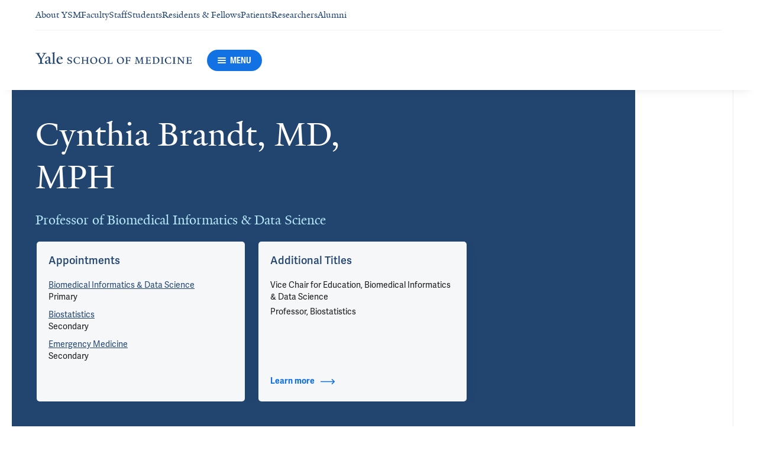

--- FILE ---
content_type: text/html; charset=utf-8
request_url: https://medicine.yale.edu/profile/cynthia-brandt/
body_size: 92967
content:




<!DOCTYPE html>
<html lang="en">
<head itemscope itemtype="https://schema.org/SpeakableSpecification">
            <script src="https://assets.adobedtm.com/be4705422c6a/6365b56ecd77/launch-f9a39045ce43.min.js" async></script>

    <!-- Google Tag Manager -->
    <!-- End Google Tag Manager -->

    <meta charset="utf-8"/>
    <meta name="viewport" content="width=device-width, initial-scale=1.0"/>
    <meta http-equiv="X-UA-Compatible" content="IE=EDGE"/>
    <title>Cynthia Brandt, MD, MPH | Yale School of Medicine</title>

    <link rel="preconnect" href="https://p.typekit.net">
    <link rel="dns-prefetch" href="https://p.typekit.net">
    <link rel="preconnect" href="https://use.typekit.net">
    <link rel="dns-prefetch" href="https://use.typekit.net">
    <link rel="preconnect" href="https://www.gstatic.com">
    <link rel="dns-prefetch" href="https://www.gstatic.com">

    <meta name="title" property="og:title" content="Cynthia Brandt, MD, MPH" />
<meta itemprop="xpath" content="/html/head/meta[@property='og:title']/@content" />

    <meta name="description" property="og:description" content="Dr. Brandt completed a general Preventive Medicine residency at Madigan Army Medical Center in 1989 and a post-doctoral fellowship sponsored by the National" />
<meta itemprop="xpath" content="/html/head/meta[@name='description']/@content" />



    
    
    

    <meta property="og:url" content="https://medicine.yale.edu/profile/cynthia-brandt/" />

    <meta name="site-name" property="og:site_name" content="Yale School of Medicine" />

    <meta property="og:type" content="website" />

    <meta property="og:title" content="Cynthia Brandt, MD, MPH" />

    <meta property="og:description" content="Dr. Brandt completed a general Preventive Medicine residency at Madigan Army Medical Center in 1989 and a post-doctoral fellowship sponsored by the National" />


    
    

    
    

    <meta name="twitter:card" content="summary" />

    
    
    <meta name="twitter:image:alt" content="YSM6416_0720_C_Brandt" />


        <meta property="og:image" content="https://ysm-res.cloudinary.com/image/upload/c_limit,f_auto,h_630,q_auto,w_1200/v1/yms/prod/4785c54e-3210-4f04-9db9-d20911e1c400" />

        <meta property="og:image:secure_url" content="https://ysm-res.cloudinary.com/image/upload/c_limit,f_auto,h_630,q_auto,w_1200/v1/yms/prod/4785c54e-3210-4f04-9db9-d20911e1c400" />

        <meta property="og:image:width" content="1200" />

        <meta property="og:image:height" content="630" />


    <meta property="fb:app_id" content="604142276782606" />


    <link rel="canonical" href="https://medicine.yale.edu/profile/cynthia-brandt/">

    <link rel="apple-touch-icon" sizes="180x180" href="https://cdn1.medicine.yale.edu/icons/ysm/apple-touch-icon.png">
    <link rel="icon" type="image/png" href="https://cdn1.medicine.yale.edu/icons/ysm/favicon-32x32.png" sizes="32x32">
    <link rel="icon" type="image/png" href="https://cdn1.medicine.yale.edu/icons/ysm/favicon-16x16.png" sizes="16x16">
    <link rel="manifest" href="https://cdn1.medicine.yale.edu/web-manifests/ysm/site.webmanifest">
    <link rel="shortcut icon" type="image/x-icon" href="https://cdn1.medicine.yale.edu/icons/ysm/favicon.ico"/>
    <meta name="msapplication-TileColor" content="#1271e3">
    <meta name="msapplication-config" content="https://cdn1.medicine.yale.edu/browser-configs/ysm/browserconfig.xml">
    <meta name="theme-color" content="#ffffff">

    <link rel="preload" href="https://cdn1.medicine.yale.edu/build/yalenew-italic-webfront.woff2" as="font" crossorigin>
    <link rel="preload" href="https://cdn1.medicine.yale.edu/build/yalenew-roman-webfont.woff2" as="font" crossorigin>
    <link rel="preload" href="https://use.typekit.net/eqf4dwf.css" as="style" crossorigin>

    <link data-chunk="main" rel="stylesheet" href="https://cdn1.medicine.yale.edu/build/main.907d39fbfa5ab74dae6b.css" crossorigin="anonymous" />
<link data-chunk="modules-profile-components-profile-details-ProfileDetails" rel="stylesheet" href="https://cdn1.medicine.yale.edu/build/4098.519e090d007d9af62d86.css" crossorigin="anonymous" />
<link data-chunk="modules-profile-components-profile-details-ProfileDetails" rel="stylesheet" href="https://cdn1.medicine.yale.edu/build/2977.ad2bb25f9ff2d919a316.css" crossorigin="anonymous" />
<link data-chunk="modules-profile-components-profile-details-ProfileDetails" rel="stylesheet" href="https://cdn1.medicine.yale.edu/build/5436.03673d36bc21f3621aa0.css" crossorigin="anonymous" />
<link data-chunk="modules-profile-components-profile-details-ProfileDetails" rel="stylesheet" href="https://cdn1.medicine.yale.edu/build/115.d478683c440a5bf6ee62.css" crossorigin="anonymous" />
<link data-chunk="modules-profile-components-profile-details-ProfileDetails" rel="stylesheet" href="https://cdn1.medicine.yale.edu/build/2944.39460b9b4c80b3748eaf.css" crossorigin="anonymous" />
<link data-chunk="modules-footer-components-Footer" rel="stylesheet" href="https://cdn1.medicine.yale.edu/build/3053.9d94d1be74c8b8d74e36.css" crossorigin="anonymous" />

    <link data-chunk="modules-footer-components-Footer" rel="preload" as="style" href="https://cdn1.medicine.yale.edu/build/3053.9d94d1be74c8b8d74e36.css" crossorigin="anonymous" />
<link data-chunk="modules-profile-components-profile-details-ProfileDetails" rel="preload" as="style" href="https://cdn1.medicine.yale.edu/build/2944.39460b9b4c80b3748eaf.css" crossorigin="anonymous" />
<link data-chunk="modules-profile-components-profile-details-ProfileDetails" rel="preload" as="style" href="https://cdn1.medicine.yale.edu/build/115.d478683c440a5bf6ee62.css" crossorigin="anonymous" />
<link data-chunk="modules-profile-components-profile-details-ProfileDetails" rel="preload" as="style" href="https://cdn1.medicine.yale.edu/build/5436.03673d36bc21f3621aa0.css" crossorigin="anonymous" />
<link data-chunk="modules-profile-components-profile-details-ProfileDetails" rel="preload" as="style" href="https://cdn1.medicine.yale.edu/build/2977.ad2bb25f9ff2d919a316.css" crossorigin="anonymous" />
<link data-chunk="modules-profile-components-profile-details-ProfileDetails" rel="preload" as="style" href="https://cdn1.medicine.yale.edu/build/4098.519e090d007d9af62d86.css" crossorigin="anonymous" />
<link data-chunk="main" rel="preload" as="style" href="https://cdn1.medicine.yale.edu/build/main.907d39fbfa5ab74dae6b.css" crossorigin="anonymous" />
<link data-chunk="main" rel="preload" as="script" href="https://cdn1.medicine.yale.edu/build/main.es2015.0e6e45f254090f8cb671.js" crossorigin="anonymous" />
<link data-chunk="modules-profile-components-profile-details-ProfileDetails" rel="preload" as="script" href="https://cdn1.medicine.yale.edu/build/7011.es2015.bbb3544de572cae00f6f.js" crossorigin="anonymous" />
<link data-chunk="modules-profile-components-profile-details-ProfileDetails" rel="preload" as="script" href="https://cdn1.medicine.yale.edu/build/1514.es2015.d9294c9cb213a504c5c7.js" crossorigin="anonymous" />
<link data-chunk="modules-profile-components-profile-details-ProfileDetails" rel="preload" as="script" href="https://cdn1.medicine.yale.edu/build/2561.es2015.5865d896eaeb29452116.js" crossorigin="anonymous" />
<link data-chunk="modules-profile-components-profile-details-ProfileDetails" rel="preload" as="script" href="https://cdn1.medicine.yale.edu/build/4098.es2015.4ca4f60ddbc48358266b.js" crossorigin="anonymous" />
<link data-chunk="modules-profile-components-profile-details-ProfileDetails" rel="preload" as="script" href="https://cdn1.medicine.yale.edu/build/2827.es2015.d16ced4103a407c1c280.js" crossorigin="anonymous" />
<link data-chunk="modules-profile-components-profile-details-ProfileDetails" rel="preload" as="script" href="https://cdn1.medicine.yale.edu/build/7925.es2015.c8c5970073b67729a663.js" crossorigin="anonymous" />
<link data-chunk="modules-profile-components-profile-details-ProfileDetails" rel="preload" as="script" href="https://cdn1.medicine.yale.edu/build/2680.es2015.5f84f8ec76f605b764f4.js" crossorigin="anonymous" />
<link data-chunk="modules-profile-components-profile-details-ProfileDetails" rel="preload" as="script" href="https://cdn1.medicine.yale.edu/build/2977.es2015.1f714a0542a1bd0ae7ac.js" crossorigin="anonymous" />
<link data-chunk="modules-profile-components-profile-details-ProfileDetails" rel="preload" as="script" href="https://cdn1.medicine.yale.edu/build/5436.es2015.70fd875691d4d2f5d565.js" crossorigin="anonymous" />
<link data-chunk="modules-profile-components-profile-details-ProfileDetails" rel="preload" as="script" href="https://cdn1.medicine.yale.edu/build/1087.es2015.a4a68e5ecc699c6dd601.js" crossorigin="anonymous" />
<link data-chunk="modules-profile-components-profile-details-ProfileDetails" rel="preload" as="script" href="https://cdn1.medicine.yale.edu/build/9206.es2015.b2e53e034bef1e29cd97.js" crossorigin="anonymous" />
<link data-chunk="modules-profile-components-profile-details-ProfileDetails" rel="preload" as="script" href="https://cdn1.medicine.yale.edu/build/6633.es2015.401740bd09c4ae2f6651.js" crossorigin="anonymous" />
<link data-chunk="modules-profile-components-profile-details-ProfileDetails" rel="preload" as="script" href="https://cdn1.medicine.yale.edu/build/7589.es2015.5da1071077060210c9ff.js" crossorigin="anonymous" />
<link data-chunk="modules-profile-components-profile-details-ProfileDetails" rel="preload" as="script" href="https://cdn1.medicine.yale.edu/build/2944.es2015.a24ecc2b4674a921ba7b.js" crossorigin="anonymous" />
<link data-chunk="modules-footer-components-Footer" rel="preload" as="script" href="https://cdn1.medicine.yale.edu/build/3053.es2015.9cd2fc8a32a87ec4bad5.js" crossorigin="anonymous" />



        <script data-schema="ProfilePage" type="application/ld+json">
            {"@type":"ProfilePage","mainEntity":{"@type":"Person","name":"Cynthia Brandt","description":"Dr. Brandt completed a general Preventive Medicine residency at Madigan Army Medical Center in 1989 and a post-doctoral fellowship sponsored by the National Library of Medicine at Yale School of Medicine in 1997. She is board certified in Preventive Medicine and Clinical Informatics. Her research is interdisciplinary and focuses on issues related to the design, development and use of informatics tools in the domain of clinical research, as well as health services research.","url":"https://medicine.yale.edu/profile/cynthia-brandt/","image":{"@type":"ImageObject","url":"https://ysm-res.cloudinary.com/image/upload/c_limit,f_auto,h_630,q_auto,w_1200/v1/yms/prod/4785c54e-3210-4f04-9db9-d20911e1c400","description":"YSM6416_0720_C_Brandt","height":1200,"width":630,"@context":"https://schema.org"},"address":[],"workLocation":[{"@type":"Place","name":"Section of Biomedical Informatics and Data Science","address":{"@type":"PostalAddress","addressCountry":"United States","addressLocality":"New Haven","addressRegion":"CT","postalCode":"06510","streetAddress":"100 College Street, Fl 9","@context":"https://schema.org"},"@context":"https://schema.org"},{"@type":"Place","name":"PRIME Center ","address":{"@type":"PostalAddress","addressCountry":"United States","addressLocality":"West Haven","addressRegion":"CT","postalCode":"06516","streetAddress":"950 Campbell Avenue, Ste West Campus","@context":"https://schema.org"},"@context":"https://schema.org"}],"honorificSuffix":["MD","MPH"],"award":[],"jobTitle":["Professor of Biomedical Informatics & Data Science"],"affiliation":[{"@type":"Organization","name":"Biomedical Informatics & Data Science","url":"https://medicine.yale.edu/biomedical-informatics-data-science/","@context":"https://schema.org"},{"@type":"Organization","name":"Biostatistics","url":"https://ysph.yale.edu/research/department-research/biostatistics/","@context":"https://schema.org"},{"@type":"Organization","name":"Computational Biology and  Biomedical Informatics","url":"https://medicine.yale.edu/bbs/tracks/computational-biology-bioinformatics/","@context":"https://schema.org"},{"@type":"Organization","name":"Computational Biology and Bioinformatics","@context":"https://schema.org"},{"@type":"Organization","name":"Emergency Medicine","url":"https://medicine.yale.edu/emergencymed/","@context":"https://schema.org"},{"@type":"Organization","name":"Emergency Medicine York Street Campus Faculty","url":"https://medicine.yale.edu/emergencymed/people/?tab=York+Street+Campus","@context":"https://schema.org"},{"@type":"Organization","name":"Pain Research, Informatics, Multimorbidities, and Education (PRIME) Center","@context":"https://schema.org"},{"@type":"Organization","name":"Veterans Aging Cohort Study (VACS)","url":"https://medicine.yale.edu/internal-medicine/vacs/","@context":"https://schema.org"},{"@type":"Organization","name":"Yale Combined Program in the Biological and Biomedical Sciences (BBS)","url":"https://medicine.yale.edu/bbs/","@context":"https://schema.org"},{"@type":"Organization","name":"Yale-Drug use, Addiction, and HIV prevention Research Scholars (DAHRS)","url":"https://medicine.yale.edu/dahrs/","@context":"https://schema.org"}],"alumniOf":[{"@type":"Organization","name":"Yale University (1997)","@context":"https://schema.org"},{"@type":"Organization","name":"University of Washington (Seattle) (1989)","@context":"https://schema.org"},{"@type":"Organization","name":"Loma Linda University (1984)","@context":"https://schema.org"}],"sameAs":[],"@context":"https://schema.org"},"@context":"https://schema.org"}
        </script>
        <script data-schema="MedicalScholarlyArticle" type="application/ld+json">
            {"@type":"MedicalScholarlyArticle","publicationType":"Journal Article","inLanguage":"en-US","headline":"Military Sexual Trauma and the Incidence of Gynecologic Cancers Among Women Veterans","url":"https://pubmed.ncbi.nlm.nih.gov/41417448","author":[{"@type":"Person","name":"Cynthia Brandt","description":"Dr. Brandt completed a general Preventive Medicine residency at Madigan Army Medical Center in 1989 and a post-doctoral fellowship sponsored by the National Library of Medicine at Yale School of Medicine in 1997. She is board certified in Preventive Medicine and Clinical Informatics. Her research is interdisciplinary and focuses on issues related to the design, development and use of informatics tools in the domain of clinical research, as well as health services research.","url":"https://medicine.yale.edu/profile/cynthia-brandt/","image":{"@type":"ImageObject","url":"https://ysm-res.cloudinary.com/image/upload/c_limit,f_auto,h_630,q_auto,w_1200/v1/yms/prod/4785c54e-3210-4f04-9db9-d20911e1c400","description":"YSM6416_0720_C_Brandt","height":1200,"width":630,"@context":"https://schema.org"},"address":[],"workLocation":[{"@type":"Place","name":"Section of Biomedical Informatics and Data Science","address":{"@type":"PostalAddress","addressCountry":"United States","addressLocality":"New Haven","addressRegion":"CT","postalCode":"06510","streetAddress":"100 College Street, Fl 9","@context":"https://schema.org"},"@context":"https://schema.org"},{"@type":"Place","name":"PRIME Center ","address":{"@type":"PostalAddress","addressCountry":"United States","addressLocality":"West Haven","addressRegion":"CT","postalCode":"06516","streetAddress":"950 Campbell Avenue, Ste West Campus","@context":"https://schema.org"},"@context":"https://schema.org"}],"honorificSuffix":["MD","MPH"],"award":[],"jobTitle":["Professor of Biomedical Informatics & Data Science"],"affiliation":[{"@type":"Organization","name":"Biomedical Informatics & Data Science","url":"https://medicine.yale.edu/biomedical-informatics-data-science/","@context":"https://schema.org"},{"@type":"Organization","name":"Biostatistics","url":"https://ysph.yale.edu/research/department-research/biostatistics/","@context":"https://schema.org"},{"@type":"Organization","name":"Computational Biology and  Biomedical Informatics","url":"https://medicine.yale.edu/bbs/tracks/computational-biology-bioinformatics/","@context":"https://schema.org"},{"@type":"Organization","name":"Computational Biology and Bioinformatics","@context":"https://schema.org"},{"@type":"Organization","name":"Emergency Medicine","url":"https://medicine.yale.edu/emergencymed/","@context":"https://schema.org"},{"@type":"Organization","name":"Emergency Medicine York Street Campus Faculty","url":"https://medicine.yale.edu/emergencymed/people/?tab=York+Street+Campus","@context":"https://schema.org"},{"@type":"Organization","name":"Pain Research, Informatics, Multimorbidities, and Education (PRIME) Center","@context":"https://schema.org"},{"@type":"Organization","name":"Veterans Aging Cohort Study (VACS)","url":"https://medicine.yale.edu/internal-medicine/vacs/","@context":"https://schema.org"},{"@type":"Organization","name":"Yale Combined Program in the Biological and Biomedical Sciences (BBS)","url":"https://medicine.yale.edu/bbs/","@context":"https://schema.org"},{"@type":"Organization","name":"Yale-Drug use, Addiction, and HIV prevention Research Scholars (DAHRS)","url":"https://medicine.yale.edu/dahrs/","@context":"https://schema.org"}],"alumniOf":[{"@type":"Organization","name":"Yale University (1997)","@context":"https://schema.org"},{"@type":"Organization","name":"University of Washington (Seattle) (1989)","@context":"https://schema.org"},{"@type":"Organization","name":"Loma Linda University (1984)","@context":"https://schema.org"}],"sameAs":[],"@context":"https://schema.org"}],"description":"Ramsey-Hardy C, <span data-id=\"74280\">Abel E</span>, <span data-id=\"106386\">Skanderson M</span>, <span data-id=\"68953\">Akgün K</span>, <span data-id=\"105463\">Bastian L</span>, Bean-Mayberry B, <strong data-id=\"68560\">Brandt C</strong>, DeRycke E, Farmer M, <span data-id=\"63244\">Masheb R</span>, <span data-id=\"160336\">Murthy S</span>, <span data-id=\"65631\">Haskell S</span>, <span data-id=\"114678\">Gaffey A</span>. <span data-type=\"title\">Military Sexual Trauma and the Incidence of Gynecologic Cancers Among Women Veterans</span>. Journal Of General Internal Medicine 2025, 1-8. <a href=\"https://pubmed.ncbi.nlm.nih.gov/41417448\" target=\"_blank\">PMID: 41417448</a>, <a href=\"https://doi.org/10.1007/s11606-025-10077-9\" target=\"_blank\">DOI: 10.1007/s11606-025-10077-9</a>.","@context":"https://schema.org"}
        </script>
        <script data-schema="MedicalScholarlyArticle" type="application/ld+json">
            {"@type":"MedicalScholarlyArticle","publicationType":"Journal Article","inLanguage":"en-US","headline":"Smoking Cessation Among Patients with Chronic Pain in a Comparative Effectiveness Trial","url":"https://pubmed.ncbi.nlm.nih.gov/41413292","author":[{"@type":"Person","name":"Cynthia Brandt","description":"Dr. Brandt completed a general Preventive Medicine residency at Madigan Army Medical Center in 1989 and a post-doctoral fellowship sponsored by the National Library of Medicine at Yale School of Medicine in 1997. She is board certified in Preventive Medicine and Clinical Informatics. Her research is interdisciplinary and focuses on issues related to the design, development and use of informatics tools in the domain of clinical research, as well as health services research.","url":"https://medicine.yale.edu/profile/cynthia-brandt/","image":{"@type":"ImageObject","url":"https://ysm-res.cloudinary.com/image/upload/c_limit,f_auto,h_630,q_auto,w_1200/v1/yms/prod/4785c54e-3210-4f04-9db9-d20911e1c400","description":"YSM6416_0720_C_Brandt","height":1200,"width":630,"@context":"https://schema.org"},"address":[],"workLocation":[{"@type":"Place","name":"Section of Biomedical Informatics and Data Science","address":{"@type":"PostalAddress","addressCountry":"United States","addressLocality":"New Haven","addressRegion":"CT","postalCode":"06510","streetAddress":"100 College Street, Fl 9","@context":"https://schema.org"},"@context":"https://schema.org"},{"@type":"Place","name":"PRIME Center ","address":{"@type":"PostalAddress","addressCountry":"United States","addressLocality":"West Haven","addressRegion":"CT","postalCode":"06516","streetAddress":"950 Campbell Avenue, Ste West Campus","@context":"https://schema.org"},"@context":"https://schema.org"}],"honorificSuffix":["MD","MPH"],"award":[],"jobTitle":["Professor of Biomedical Informatics & Data Science"],"affiliation":[{"@type":"Organization","name":"Biomedical Informatics & Data Science","url":"https://medicine.yale.edu/biomedical-informatics-data-science/","@context":"https://schema.org"},{"@type":"Organization","name":"Biostatistics","url":"https://ysph.yale.edu/research/department-research/biostatistics/","@context":"https://schema.org"},{"@type":"Organization","name":"Computational Biology and  Biomedical Informatics","url":"https://medicine.yale.edu/bbs/tracks/computational-biology-bioinformatics/","@context":"https://schema.org"},{"@type":"Organization","name":"Computational Biology and Bioinformatics","@context":"https://schema.org"},{"@type":"Organization","name":"Emergency Medicine","url":"https://medicine.yale.edu/emergencymed/","@context":"https://schema.org"},{"@type":"Organization","name":"Emergency Medicine York Street Campus Faculty","url":"https://medicine.yale.edu/emergencymed/people/?tab=York+Street+Campus","@context":"https://schema.org"},{"@type":"Organization","name":"Pain Research, Informatics, Multimorbidities, and Education (PRIME) Center","@context":"https://schema.org"},{"@type":"Organization","name":"Veterans Aging Cohort Study (VACS)","url":"https://medicine.yale.edu/internal-medicine/vacs/","@context":"https://schema.org"},{"@type":"Organization","name":"Yale Combined Program in the Biological and Biomedical Sciences (BBS)","url":"https://medicine.yale.edu/bbs/","@context":"https://schema.org"},{"@type":"Organization","name":"Yale-Drug use, Addiction, and HIV prevention Research Scholars (DAHRS)","url":"https://medicine.yale.edu/dahrs/","@context":"https://schema.org"}],"alumniOf":[{"@type":"Organization","name":"Yale University (1997)","@context":"https://schema.org"},{"@type":"Organization","name":"University of Washington (Seattle) (1989)","@context":"https://schema.org"},{"@type":"Organization","name":"Loma Linda University (1984)","@context":"https://schema.org"}],"sameAs":[],"@context":"https://schema.org"}],"description":"<span data-id=\"105463\">Bastian L</span>, <span data-id=\"72422\">Driscoll M</span>, <span data-id=\"66585\">Goulet J</span>, DeRycke E, <span data-id=\"104717\">Edmond S</span>, Mattocks K, <strong data-id=\"68560\">Brandt C</strong>, <span data-id=\"65434\">Kravetz J</span>, Akuley S, <span data-id=\"69657\">Becker W</span>. <span data-type=\"title\">Smoking Cessation Among Patients with Chronic Pain in a Comparative Effectiveness Trial</span>. Journal Of General Internal Medicine 2025, 1-8. <a href=\"https://pubmed.ncbi.nlm.nih.gov/41413292\" target=\"_blank\">PMID: 41413292</a>, <a href=\"https://doi.org/10.1007/s11606-025-10083-x\" target=\"_blank\">DOI: 10.1007/s11606-025-10083-x</a>.","@context":"https://schema.org"}
        </script>
        <script data-schema="MedicalScholarlyArticle" type="application/ld+json">
            {"@type":"MedicalScholarlyArticle","publicationType":"Journal Article","inLanguage":"en-US","headline":"Can you really infer that? An exploratory study using the reasoning task typology to analyze clinic notes","url":"https://pubmed.ncbi.nlm.nih.gov/41385004","author":[{"@type":"Person","name":"Cynthia Brandt","description":"Dr. Brandt completed a general Preventive Medicine residency at Madigan Army Medical Center in 1989 and a post-doctoral fellowship sponsored by the National Library of Medicine at Yale School of Medicine in 1997. She is board certified in Preventive Medicine and Clinical Informatics. Her research is interdisciplinary and focuses on issues related to the design, development and use of informatics tools in the domain of clinical research, as well as health services research.","url":"https://medicine.yale.edu/profile/cynthia-brandt/","image":{"@type":"ImageObject","url":"https://ysm-res.cloudinary.com/image/upload/c_limit,f_auto,h_630,q_auto,w_1200/v1/yms/prod/4785c54e-3210-4f04-9db9-d20911e1c400","description":"YSM6416_0720_C_Brandt","height":1200,"width":630,"@context":"https://schema.org"},"address":[],"workLocation":[{"@type":"Place","name":"Section of Biomedical Informatics and Data Science","address":{"@type":"PostalAddress","addressCountry":"United States","addressLocality":"New Haven","addressRegion":"CT","postalCode":"06510","streetAddress":"100 College Street, Fl 9","@context":"https://schema.org"},"@context":"https://schema.org"},{"@type":"Place","name":"PRIME Center ","address":{"@type":"PostalAddress","addressCountry":"United States","addressLocality":"West Haven","addressRegion":"CT","postalCode":"06516","streetAddress":"950 Campbell Avenue, Ste West Campus","@context":"https://schema.org"},"@context":"https://schema.org"}],"honorificSuffix":["MD","MPH"],"award":[],"jobTitle":["Professor of Biomedical Informatics & Data Science"],"affiliation":[{"@type":"Organization","name":"Biomedical Informatics & Data Science","url":"https://medicine.yale.edu/biomedical-informatics-data-science/","@context":"https://schema.org"},{"@type":"Organization","name":"Biostatistics","url":"https://ysph.yale.edu/research/department-research/biostatistics/","@context":"https://schema.org"},{"@type":"Organization","name":"Computational Biology and  Biomedical Informatics","url":"https://medicine.yale.edu/bbs/tracks/computational-biology-bioinformatics/","@context":"https://schema.org"},{"@type":"Organization","name":"Computational Biology and Bioinformatics","@context":"https://schema.org"},{"@type":"Organization","name":"Emergency Medicine","url":"https://medicine.yale.edu/emergencymed/","@context":"https://schema.org"},{"@type":"Organization","name":"Emergency Medicine York Street Campus Faculty","url":"https://medicine.yale.edu/emergencymed/people/?tab=York+Street+Campus","@context":"https://schema.org"},{"@type":"Organization","name":"Pain Research, Informatics, Multimorbidities, and Education (PRIME) Center","@context":"https://schema.org"},{"@type":"Organization","name":"Veterans Aging Cohort Study (VACS)","url":"https://medicine.yale.edu/internal-medicine/vacs/","@context":"https://schema.org"},{"@type":"Organization","name":"Yale Combined Program in the Biological and Biomedical Sciences (BBS)","url":"https://medicine.yale.edu/bbs/","@context":"https://schema.org"},{"@type":"Organization","name":"Yale-Drug use, Addiction, and HIV prevention Research Scholars (DAHRS)","url":"https://medicine.yale.edu/dahrs/","@context":"https://schema.org"}],"alumniOf":[{"@type":"Organization","name":"Yale University (1997)","@context":"https://schema.org"},{"@type":"Organization","name":"University of Washington (Seattle) (1989)","@context":"https://schema.org"},{"@type":"Organization","name":"Loma Linda University (1984)","@context":"https://schema.org"}],"sameAs":[],"@context":"https://schema.org"}],"description":"<span data-id=\"114250\">Chartash D</span>, Torti J, Stevens B, Ferguson I, Rosenman M, <strong data-id=\"68560\">Brandt C</strong>, Goldszmidt M. <span data-type=\"title\">Can you really infer that? An exploratory study using the reasoning task typology to analyze clinic notes</span>. Advances In Health Sciences Education 2025, 1-26. <a href=\"https://pubmed.ncbi.nlm.nih.gov/41385004\" target=\"_blank\">PMID: 41385004</a>, <a href=\"https://doi.org/10.1007/s10459-025-10493-w\" target=\"_blank\">DOI: 10.1007/s10459-025-10493-w</a>.","@context":"https://schema.org"}
        </script>
        <script data-schema="MedicalScholarlyArticle" type="application/ld+json">
            {"@type":"MedicalScholarlyArticle","publicationType":"Journal Article","inLanguage":"en-US","headline":"Insomnia, Sleep Apnea, and Incidence of Hypertension and Cardiovascular Disease Among Men and Women US Veteran","url":"https://pubmed.ncbi.nlm.nih.gov/41378507","author":[{"@type":"Person","name":"Cynthia Brandt","description":"Dr. Brandt completed a general Preventive Medicine residency at Madigan Army Medical Center in 1989 and a post-doctoral fellowship sponsored by the National Library of Medicine at Yale School of Medicine in 1997. She is board certified in Preventive Medicine and Clinical Informatics. Her research is interdisciplinary and focuses on issues related to the design, development and use of informatics tools in the domain of clinical research, as well as health services research.","url":"https://medicine.yale.edu/profile/cynthia-brandt/","image":{"@type":"ImageObject","url":"https://ysm-res.cloudinary.com/image/upload/c_limit,f_auto,h_630,q_auto,w_1200/v1/yms/prod/4785c54e-3210-4f04-9db9-d20911e1c400","description":"YSM6416_0720_C_Brandt","height":1200,"width":630,"@context":"https://schema.org"},"address":[],"workLocation":[{"@type":"Place","name":"Section of Biomedical Informatics and Data Science","address":{"@type":"PostalAddress","addressCountry":"United States","addressLocality":"New Haven","addressRegion":"CT","postalCode":"06510","streetAddress":"100 College Street, Fl 9","@context":"https://schema.org"},"@context":"https://schema.org"},{"@type":"Place","name":"PRIME Center ","address":{"@type":"PostalAddress","addressCountry":"United States","addressLocality":"West Haven","addressRegion":"CT","postalCode":"06516","streetAddress":"950 Campbell Avenue, Ste West Campus","@context":"https://schema.org"},"@context":"https://schema.org"}],"honorificSuffix":["MD","MPH"],"award":[],"jobTitle":["Professor of Biomedical Informatics & Data Science"],"affiliation":[{"@type":"Organization","name":"Biomedical Informatics & Data Science","url":"https://medicine.yale.edu/biomedical-informatics-data-science/","@context":"https://schema.org"},{"@type":"Organization","name":"Biostatistics","url":"https://ysph.yale.edu/research/department-research/biostatistics/","@context":"https://schema.org"},{"@type":"Organization","name":"Computational Biology and  Biomedical Informatics","url":"https://medicine.yale.edu/bbs/tracks/computational-biology-bioinformatics/","@context":"https://schema.org"},{"@type":"Organization","name":"Computational Biology and Bioinformatics","@context":"https://schema.org"},{"@type":"Organization","name":"Emergency Medicine","url":"https://medicine.yale.edu/emergencymed/","@context":"https://schema.org"},{"@type":"Organization","name":"Emergency Medicine York Street Campus Faculty","url":"https://medicine.yale.edu/emergencymed/people/?tab=York+Street+Campus","@context":"https://schema.org"},{"@type":"Organization","name":"Pain Research, Informatics, Multimorbidities, and Education (PRIME) Center","@context":"https://schema.org"},{"@type":"Organization","name":"Veterans Aging Cohort Study (VACS)","url":"https://medicine.yale.edu/internal-medicine/vacs/","@context":"https://schema.org"},{"@type":"Organization","name":"Yale Combined Program in the Biological and Biomedical Sciences (BBS)","url":"https://medicine.yale.edu/bbs/","@context":"https://schema.org"},{"@type":"Organization","name":"Yale-Drug use, Addiction, and HIV prevention Research Scholars (DAHRS)","url":"https://medicine.yale.edu/dahrs/","@context":"https://schema.org"}],"alumniOf":[{"@type":"Organization","name":"Yale University (1997)","@context":"https://schema.org"},{"@type":"Organization","name":"University of Washington (Seattle) (1989)","@context":"https://schema.org"},{"@type":"Organization","name":"Loma Linda University (1984)","@context":"https://schema.org"}],"sameAs":[],"@context":"https://schema.org"}],"description":"<span data-id=\"114678\">Gaffey A</span>, <span data-id=\"68698\">Burg M</span>, <span data-id=\"58768\">Yaggi H</span>, <span data-id=\"121597\">Wang K</span>, <strong data-id=\"68560\">Brandt C</strong>, <span data-id=\"65631\">Haskell S</span>, <span data-id=\"105463\">Bastian L</span>, <span data-id=\"121806\">Chang T</span>, Levine A, <span data-id=\"106386\">Skanderson M</span>, <span data-id=\"94086\">Zinchuk A</span>. <span data-type=\"title\">Insomnia, Sleep Apnea, and Incidence of Hypertension and Cardiovascular Disease Among Men and Women US Veterans.</span> Journal Of The American Heart Association 2025, 14: e045382. <a href=\"https://pubmed.ncbi.nlm.nih.gov/41378507\" target=\"_blank\">PMID: 41378507</a>, <a href=\"https://doi.org/10.1161/jaha.125.045382\" target=\"_blank\">DOI: 10.1161/jaha.125.045382</a>.","@context":"https://schema.org"}
        </script>
        <script data-schema="MedicalScholarlyArticle" type="application/ld+json">
            {"@type":"MedicalScholarlyArticle","publicationType":"Journal Article","inLanguage":"en-US","headline":"Sex Differences in Intimate Partner Violence Lethality Risk Screening Administration and Outcomes","url":"https://pubmed.ncbi.nlm.nih.gov/41335441","author":[{"@type":"Person","name":"Cynthia Brandt","description":"Dr. Brandt completed a general Preventive Medicine residency at Madigan Army Medical Center in 1989 and a post-doctoral fellowship sponsored by the National Library of Medicine at Yale School of Medicine in 1997. She is board certified in Preventive Medicine and Clinical Informatics. Her research is interdisciplinary and focuses on issues related to the design, development and use of informatics tools in the domain of clinical research, as well as health services research.","url":"https://medicine.yale.edu/profile/cynthia-brandt/","image":{"@type":"ImageObject","url":"https://ysm-res.cloudinary.com/image/upload/c_limit,f_auto,h_630,q_auto,w_1200/v1/yms/prod/4785c54e-3210-4f04-9db9-d20911e1c400","description":"YSM6416_0720_C_Brandt","height":1200,"width":630,"@context":"https://schema.org"},"address":[],"workLocation":[{"@type":"Place","name":"Section of Biomedical Informatics and Data Science","address":{"@type":"PostalAddress","addressCountry":"United States","addressLocality":"New Haven","addressRegion":"CT","postalCode":"06510","streetAddress":"100 College Street, Fl 9","@context":"https://schema.org"},"@context":"https://schema.org"},{"@type":"Place","name":"PRIME Center ","address":{"@type":"PostalAddress","addressCountry":"United States","addressLocality":"West Haven","addressRegion":"CT","postalCode":"06516","streetAddress":"950 Campbell Avenue, Ste West Campus","@context":"https://schema.org"},"@context":"https://schema.org"}],"honorificSuffix":["MD","MPH"],"award":[],"jobTitle":["Professor of Biomedical Informatics & Data Science"],"affiliation":[{"@type":"Organization","name":"Biomedical Informatics & Data Science","url":"https://medicine.yale.edu/biomedical-informatics-data-science/","@context":"https://schema.org"},{"@type":"Organization","name":"Biostatistics","url":"https://ysph.yale.edu/research/department-research/biostatistics/","@context":"https://schema.org"},{"@type":"Organization","name":"Computational Biology and  Biomedical Informatics","url":"https://medicine.yale.edu/bbs/tracks/computational-biology-bioinformatics/","@context":"https://schema.org"},{"@type":"Organization","name":"Computational Biology and Bioinformatics","@context":"https://schema.org"},{"@type":"Organization","name":"Emergency Medicine","url":"https://medicine.yale.edu/emergencymed/","@context":"https://schema.org"},{"@type":"Organization","name":"Emergency Medicine York Street Campus Faculty","url":"https://medicine.yale.edu/emergencymed/people/?tab=York+Street+Campus","@context":"https://schema.org"},{"@type":"Organization","name":"Pain Research, Informatics, Multimorbidities, and Education (PRIME) Center","@context":"https://schema.org"},{"@type":"Organization","name":"Veterans Aging Cohort Study (VACS)","url":"https://medicine.yale.edu/internal-medicine/vacs/","@context":"https://schema.org"},{"@type":"Organization","name":"Yale Combined Program in the Biological and Biomedical Sciences (BBS)","url":"https://medicine.yale.edu/bbs/","@context":"https://schema.org"},{"@type":"Organization","name":"Yale-Drug use, Addiction, and HIV prevention Research Scholars (DAHRS)","url":"https://medicine.yale.edu/dahrs/","@context":"https://schema.org"}],"alumniOf":[{"@type":"Organization","name":"Yale University (1997)","@context":"https://schema.org"},{"@type":"Organization","name":"University of Washington (Seattle) (1989)","@context":"https://schema.org"},{"@type":"Organization","name":"Loma Linda University (1984)","@context":"https://schema.org"}],"sameAs":[],"@context":"https://schema.org"}],"description":"<span data-id=\"109216\">Portnoy G</span>, Coppola E, Iverson K, Dichter M, Campbell J, Bruce L, <strong data-id=\"68560\">Brandt C</strong>, <span data-id=\"112429\">Relyea M</span>. <span data-type=\"title\">Sex Differences in Intimate Partner Violence Lethality Risk Screening Administration and Outcomes</span>. JAMA Network Open 2025, 8: e2545519. <a href=\"https://pubmed.ncbi.nlm.nih.gov/41335441\" target=\"_blank\">PMID: 41335441</a>, <a href=\"https://www.ncbi.nlm.nih.gov/pmc/articles/PMC12676351\" target=\"_blank\">PMCID: PMC12676351</a>, <a href=\"https://doi.org/10.1001/jamanetworkopen.2025.45519\" target=\"_blank\">DOI: 10.1001/jamanetworkopen.2025.45519</a>.","@context":"https://schema.org"}
        </script>
        <script data-schema="MedicalScholarlyArticle" type="application/ld+json">
            {"@type":"MedicalScholarlyArticle","publicationType":"Journal Article","inLanguage":"en-US","headline":"Pancreatic Ductal Adenocarcinoma After Hepatitis C Infection","url":"https://pubmed.ncbi.nlm.nih.gov/41236736","author":[{"@type":"Person","name":"Cynthia Brandt","description":"Dr. Brandt completed a general Preventive Medicine residency at Madigan Army Medical Center in 1989 and a post-doctoral fellowship sponsored by the National Library of Medicine at Yale School of Medicine in 1997. She is board certified in Preventive Medicine and Clinical Informatics. Her research is interdisciplinary and focuses on issues related to the design, development and use of informatics tools in the domain of clinical research, as well as health services research.","url":"https://medicine.yale.edu/profile/cynthia-brandt/","image":{"@type":"ImageObject","url":"https://ysm-res.cloudinary.com/image/upload/c_limit,f_auto,h_630,q_auto,w_1200/v1/yms/prod/4785c54e-3210-4f04-9db9-d20911e1c400","description":"YSM6416_0720_C_Brandt","height":1200,"width":630,"@context":"https://schema.org"},"address":[],"workLocation":[{"@type":"Place","name":"Section of Biomedical Informatics and Data Science","address":{"@type":"PostalAddress","addressCountry":"United States","addressLocality":"New Haven","addressRegion":"CT","postalCode":"06510","streetAddress":"100 College Street, Fl 9","@context":"https://schema.org"},"@context":"https://schema.org"},{"@type":"Place","name":"PRIME Center ","address":{"@type":"PostalAddress","addressCountry":"United States","addressLocality":"West Haven","addressRegion":"CT","postalCode":"06516","streetAddress":"950 Campbell Avenue, Ste West Campus","@context":"https://schema.org"},"@context":"https://schema.org"}],"honorificSuffix":["MD","MPH"],"award":[],"jobTitle":["Professor of Biomedical Informatics & Data Science"],"affiliation":[{"@type":"Organization","name":"Biomedical Informatics & Data Science","url":"https://medicine.yale.edu/biomedical-informatics-data-science/","@context":"https://schema.org"},{"@type":"Organization","name":"Biostatistics","url":"https://ysph.yale.edu/research/department-research/biostatistics/","@context":"https://schema.org"},{"@type":"Organization","name":"Computational Biology and  Biomedical Informatics","url":"https://medicine.yale.edu/bbs/tracks/computational-biology-bioinformatics/","@context":"https://schema.org"},{"@type":"Organization","name":"Computational Biology and Bioinformatics","@context":"https://schema.org"},{"@type":"Organization","name":"Emergency Medicine","url":"https://medicine.yale.edu/emergencymed/","@context":"https://schema.org"},{"@type":"Organization","name":"Emergency Medicine York Street Campus Faculty","url":"https://medicine.yale.edu/emergencymed/people/?tab=York+Street+Campus","@context":"https://schema.org"},{"@type":"Organization","name":"Pain Research, Informatics, Multimorbidities, and Education (PRIME) Center","@context":"https://schema.org"},{"@type":"Organization","name":"Veterans Aging Cohort Study (VACS)","url":"https://medicine.yale.edu/internal-medicine/vacs/","@context":"https://schema.org"},{"@type":"Organization","name":"Yale Combined Program in the Biological and Biomedical Sciences (BBS)","url":"https://medicine.yale.edu/bbs/","@context":"https://schema.org"},{"@type":"Organization","name":"Yale-Drug use, Addiction, and HIV prevention Research Scholars (DAHRS)","url":"https://medicine.yale.edu/dahrs/","@context":"https://schema.org"}],"alumniOf":[{"@type":"Organization","name":"Yale University (1997)","@context":"https://schema.org"},{"@type":"Organization","name":"University of Washington (Seattle) (1989)","@context":"https://schema.org"},{"@type":"Organization","name":"Loma Linda University (1984)","@context":"https://schema.org"}],"sameAs":[],"@context":"https://schema.org"}],"description":"Levinson R, Bushman R, Tate J, <span data-id=\"106386\">Skanderson M</span>, <span data-id=\"113836\">Mezzacappa C</span>, Park L, <strong data-id=\"68560\">Brandt C</strong>, Schuster K, <span data-id=\"141875\">Ketwaroo G</span>, Yang Y, Justice A, Wang L. <span data-type=\"title\">Pancreatic Ductal Adenocarcinoma After Hepatitis C Infection</span>. JAMA Network Open 2025, 8: e2543701. <a href=\"https://pubmed.ncbi.nlm.nih.gov/41236736\" target=\"_blank\">PMID: 41236736</a>, <a href=\"https://www.ncbi.nlm.nih.gov/pmc/articles/PMC12619103\" target=\"_blank\">PMCID: PMC12619103</a>, <a href=\"https://doi.org/10.1001/jamanetworkopen.2025.43701\" target=\"_blank\">DOI: 10.1001/jamanetworkopen.2025.43701</a>.","@context":"https://schema.org"}
        </script>
        <script data-schema="MedicalScholarlyArticle" type="application/ld+json">
            {"@type":"MedicalScholarlyArticle","publicationType":"Journal Article","inLanguage":"en-US","headline":"Blood Pressure Control and Maintenance in U.S. Veterans Roles of Sex, Race, Ethnicity, and Deprivation","url":"https://pubmed.ncbi.nlm.nih.gov/41138531","author":[{"@type":"Person","name":"Cynthia Brandt","description":"Dr. Brandt completed a general Preventive Medicine residency at Madigan Army Medical Center in 1989 and a post-doctoral fellowship sponsored by the National Library of Medicine at Yale School of Medicine in 1997. She is board certified in Preventive Medicine and Clinical Informatics. Her research is interdisciplinary and focuses on issues related to the design, development and use of informatics tools in the domain of clinical research, as well as health services research.","url":"https://medicine.yale.edu/profile/cynthia-brandt/","image":{"@type":"ImageObject","url":"https://ysm-res.cloudinary.com/image/upload/c_limit,f_auto,h_630,q_auto,w_1200/v1/yms/prod/4785c54e-3210-4f04-9db9-d20911e1c400","description":"YSM6416_0720_C_Brandt","height":1200,"width":630,"@context":"https://schema.org"},"address":[],"workLocation":[{"@type":"Place","name":"Section of Biomedical Informatics and Data Science","address":{"@type":"PostalAddress","addressCountry":"United States","addressLocality":"New Haven","addressRegion":"CT","postalCode":"06510","streetAddress":"100 College Street, Fl 9","@context":"https://schema.org"},"@context":"https://schema.org"},{"@type":"Place","name":"PRIME Center ","address":{"@type":"PostalAddress","addressCountry":"United States","addressLocality":"West Haven","addressRegion":"CT","postalCode":"06516","streetAddress":"950 Campbell Avenue, Ste West Campus","@context":"https://schema.org"},"@context":"https://schema.org"}],"honorificSuffix":["MD","MPH"],"award":[],"jobTitle":["Professor of Biomedical Informatics & Data Science"],"affiliation":[{"@type":"Organization","name":"Biomedical Informatics & Data Science","url":"https://medicine.yale.edu/biomedical-informatics-data-science/","@context":"https://schema.org"},{"@type":"Organization","name":"Biostatistics","url":"https://ysph.yale.edu/research/department-research/biostatistics/","@context":"https://schema.org"},{"@type":"Organization","name":"Computational Biology and  Biomedical Informatics","url":"https://medicine.yale.edu/bbs/tracks/computational-biology-bioinformatics/","@context":"https://schema.org"},{"@type":"Organization","name":"Computational Biology and Bioinformatics","@context":"https://schema.org"},{"@type":"Organization","name":"Emergency Medicine","url":"https://medicine.yale.edu/emergencymed/","@context":"https://schema.org"},{"@type":"Organization","name":"Emergency Medicine York Street Campus Faculty","url":"https://medicine.yale.edu/emergencymed/people/?tab=York+Street+Campus","@context":"https://schema.org"},{"@type":"Organization","name":"Pain Research, Informatics, Multimorbidities, and Education (PRIME) Center","@context":"https://schema.org"},{"@type":"Organization","name":"Veterans Aging Cohort Study (VACS)","url":"https://medicine.yale.edu/internal-medicine/vacs/","@context":"https://schema.org"},{"@type":"Organization","name":"Yale Combined Program in the Biological and Biomedical Sciences (BBS)","url":"https://medicine.yale.edu/bbs/","@context":"https://schema.org"},{"@type":"Organization","name":"Yale-Drug use, Addiction, and HIV prevention Research Scholars (DAHRS)","url":"https://medicine.yale.edu/dahrs/","@context":"https://schema.org"}],"alumniOf":[{"@type":"Organization","name":"Yale University (1997)","@context":"https://schema.org"},{"@type":"Organization","name":"University of Washington (Seattle) (1989)","@context":"https://schema.org"},{"@type":"Organization","name":"Loma Linda University (1984)","@context":"https://schema.org"}],"sameAs":[],"@context":"https://schema.org"}],"description":"<span data-id=\"114678\">Gaffey A</span>, <span data-id=\"121806\">Chang T</span>, Dhruva S, <span data-id=\"68698\">Burg M</span>, <span data-id=\"65631\">Haskell S</span>, <span data-id=\"105463\">Bastian L</span>, <span data-id=\"60212\">Spatz E</span>, Levine A, <span data-id=\"106386\">Skanderson M</span>, <strong data-id=\"68560\">Brandt C</strong>. <span data-type=\"title\">Blood Pressure Control and Maintenance in U.S. Veterans Roles of Sex, Race, Ethnicity, and Deprivation</span>. JACC Advances 2025, 4: 102267. <a href=\"https://pubmed.ncbi.nlm.nih.gov/41138531\" target=\"_blank\">PMID: 41138531</a>, <a href=\"https://www.ncbi.nlm.nih.gov/pmc/articles/PMC12595360\" target=\"_blank\">PMCID: PMC12595360</a>, <a href=\"https://doi.org/10.1016/j.jacadv.2025.102267\" target=\"_blank\">DOI: 10.1016/j.jacadv.2025.102267</a>.","@context":"https://schema.org"}
        </script>
        <script data-schema="MedicalScholarlyArticle" type="application/ld+json">
            {"@type":"MedicalScholarlyArticle","publicationType":"Journal Article","inLanguage":"en-US","headline":"Disparities in Geographic Access to Cardiac Rehabilitation Among Socially Vulnerable Communities","url":"https://pubmed.ncbi.nlm.nih.gov/41065247","author":[{"@type":"Person","name":"Cynthia Brandt","description":"Dr. Brandt completed a general Preventive Medicine residency at Madigan Army Medical Center in 1989 and a post-doctoral fellowship sponsored by the National Library of Medicine at Yale School of Medicine in 1997. She is board certified in Preventive Medicine and Clinical Informatics. Her research is interdisciplinary and focuses on issues related to the design, development and use of informatics tools in the domain of clinical research, as well as health services research.","url":"https://medicine.yale.edu/profile/cynthia-brandt/","image":{"@type":"ImageObject","url":"https://ysm-res.cloudinary.com/image/upload/c_limit,f_auto,h_630,q_auto,w_1200/v1/yms/prod/4785c54e-3210-4f04-9db9-d20911e1c400","description":"YSM6416_0720_C_Brandt","height":1200,"width":630,"@context":"https://schema.org"},"address":[],"workLocation":[{"@type":"Place","name":"Section of Biomedical Informatics and Data Science","address":{"@type":"PostalAddress","addressCountry":"United States","addressLocality":"New Haven","addressRegion":"CT","postalCode":"06510","streetAddress":"100 College Street, Fl 9","@context":"https://schema.org"},"@context":"https://schema.org"},{"@type":"Place","name":"PRIME Center ","address":{"@type":"PostalAddress","addressCountry":"United States","addressLocality":"West Haven","addressRegion":"CT","postalCode":"06516","streetAddress":"950 Campbell Avenue, Ste West Campus","@context":"https://schema.org"},"@context":"https://schema.org"}],"honorificSuffix":["MD","MPH"],"award":[],"jobTitle":["Professor of Biomedical Informatics & Data Science"],"affiliation":[{"@type":"Organization","name":"Biomedical Informatics & Data Science","url":"https://medicine.yale.edu/biomedical-informatics-data-science/","@context":"https://schema.org"},{"@type":"Organization","name":"Biostatistics","url":"https://ysph.yale.edu/research/department-research/biostatistics/","@context":"https://schema.org"},{"@type":"Organization","name":"Computational Biology and  Biomedical Informatics","url":"https://medicine.yale.edu/bbs/tracks/computational-biology-bioinformatics/","@context":"https://schema.org"},{"@type":"Organization","name":"Computational Biology and Bioinformatics","@context":"https://schema.org"},{"@type":"Organization","name":"Emergency Medicine","url":"https://medicine.yale.edu/emergencymed/","@context":"https://schema.org"},{"@type":"Organization","name":"Emergency Medicine York Street Campus Faculty","url":"https://medicine.yale.edu/emergencymed/people/?tab=York+Street+Campus","@context":"https://schema.org"},{"@type":"Organization","name":"Pain Research, Informatics, Multimorbidities, and Education (PRIME) Center","@context":"https://schema.org"},{"@type":"Organization","name":"Veterans Aging Cohort Study (VACS)","url":"https://medicine.yale.edu/internal-medicine/vacs/","@context":"https://schema.org"},{"@type":"Organization","name":"Yale Combined Program in the Biological and Biomedical Sciences (BBS)","url":"https://medicine.yale.edu/bbs/","@context":"https://schema.org"},{"@type":"Organization","name":"Yale-Drug use, Addiction, and HIV prevention Research Scholars (DAHRS)","url":"https://medicine.yale.edu/dahrs/","@context":"https://schema.org"}],"alumniOf":[{"@type":"Organization","name":"Yale University (1997)","@context":"https://schema.org"},{"@type":"Organization","name":"University of Washington (Seattle) (1989)","@context":"https://schema.org"},{"@type":"Organization","name":"Loma Linda University (1984)","@context":"https://schema.org"}],"sameAs":[],"@context":"https://schema.org"}],"description":"Chen E, Wu W, <span data-id=\"64545\">Han L</span>, <span data-id=\"103831\">Gandhi P</span>, <span data-id=\"105463\">Bastian L</span>, <strong data-id=\"68560\">Brandt C</strong>, Mattocks K, <span data-id=\"79017\">Oen‐Hsiao J</span>, <span data-id=\"103162\">Varghese M</span>. <span data-type=\"title\">Disparities in Geographic Access to Cardiac Rehabilitation Among Socially Vulnerable Communities</span>. Journal Of The American Heart Association 2025, 14: e040815. <a href=\"https://pubmed.ncbi.nlm.nih.gov/41065247\" target=\"_blank\">PMID: 41065247</a>, <a href=\"https://www.ncbi.nlm.nih.gov/pmc/articles/PMC12684561\" target=\"_blank\">PMCID: PMC12684561</a>, <a href=\"https://doi.org/10.1161/jaha.124.040815\" target=\"_blank\">DOI: 10.1161/jaha.124.040815</a>.","@context":"https://schema.org"}
        </script>
        <script data-schema="MedicalScholarlyArticle" type="application/ld+json">
            {"@type":"MedicalScholarlyArticle","publicationType":"Journal Article","inLanguage":"en-US","headline":"Rates and Patterns of Intimate Partner Violence Among Service Members and Veterans.","url":"https://pubmed.ncbi.nlm.nih.gov/40988521","author":[{"@type":"Person","name":"Cynthia Brandt","description":"Dr. Brandt completed a general Preventive Medicine residency at Madigan Army Medical Center in 1989 and a post-doctoral fellowship sponsored by the National Library of Medicine at Yale School of Medicine in 1997. She is board certified in Preventive Medicine and Clinical Informatics. Her research is interdisciplinary and focuses on issues related to the design, development and use of informatics tools in the domain of clinical research, as well as health services research.","url":"https://medicine.yale.edu/profile/cynthia-brandt/","image":{"@type":"ImageObject","url":"https://ysm-res.cloudinary.com/image/upload/c_limit,f_auto,h_630,q_auto,w_1200/v1/yms/prod/4785c54e-3210-4f04-9db9-d20911e1c400","description":"YSM6416_0720_C_Brandt","height":1200,"width":630,"@context":"https://schema.org"},"address":[],"workLocation":[{"@type":"Place","name":"Section of Biomedical Informatics and Data Science","address":{"@type":"PostalAddress","addressCountry":"United States","addressLocality":"New Haven","addressRegion":"CT","postalCode":"06510","streetAddress":"100 College Street, Fl 9","@context":"https://schema.org"},"@context":"https://schema.org"},{"@type":"Place","name":"PRIME Center ","address":{"@type":"PostalAddress","addressCountry":"United States","addressLocality":"West Haven","addressRegion":"CT","postalCode":"06516","streetAddress":"950 Campbell Avenue, Ste West Campus","@context":"https://schema.org"},"@context":"https://schema.org"}],"honorificSuffix":["MD","MPH"],"award":[],"jobTitle":["Professor of Biomedical Informatics & Data Science"],"affiliation":[{"@type":"Organization","name":"Biomedical Informatics & Data Science","url":"https://medicine.yale.edu/biomedical-informatics-data-science/","@context":"https://schema.org"},{"@type":"Organization","name":"Biostatistics","url":"https://ysph.yale.edu/research/department-research/biostatistics/","@context":"https://schema.org"},{"@type":"Organization","name":"Computational Biology and  Biomedical Informatics","url":"https://medicine.yale.edu/bbs/tracks/computational-biology-bioinformatics/","@context":"https://schema.org"},{"@type":"Organization","name":"Computational Biology and Bioinformatics","@context":"https://schema.org"},{"@type":"Organization","name":"Emergency Medicine","url":"https://medicine.yale.edu/emergencymed/","@context":"https://schema.org"},{"@type":"Organization","name":"Emergency Medicine York Street Campus Faculty","url":"https://medicine.yale.edu/emergencymed/people/?tab=York+Street+Campus","@context":"https://schema.org"},{"@type":"Organization","name":"Pain Research, Informatics, Multimorbidities, and Education (PRIME) Center","@context":"https://schema.org"},{"@type":"Organization","name":"Veterans Aging Cohort Study (VACS)","url":"https://medicine.yale.edu/internal-medicine/vacs/","@context":"https://schema.org"},{"@type":"Organization","name":"Yale Combined Program in the Biological and Biomedical Sciences (BBS)","url":"https://medicine.yale.edu/bbs/","@context":"https://schema.org"},{"@type":"Organization","name":"Yale-Drug use, Addiction, and HIV prevention Research Scholars (DAHRS)","url":"https://medicine.yale.edu/dahrs/","@context":"https://schema.org"}],"alumniOf":[{"@type":"Organization","name":"Yale University (1997)","@context":"https://schema.org"},{"@type":"Organization","name":"University of Washington (Seattle) (1989)","@context":"https://schema.org"},{"@type":"Organization","name":"Loma Linda University (1984)","@context":"https://schema.org"}],"sameAs":[],"@context":"https://schema.org"}],"description":"Coppola E, Ray T, <span data-id=\"112429\">Relyea M</span>, Stander V, <strong data-id=\"68560\">Brandt C</strong>, <span data-id=\"109216\">Portnoy G</span>. <span data-type=\"title\">Rates and Patterns of Intimate Partner Violence Among Service Members and Veterans.</span> Journal Of Interpersonal Violence 2025, 8862605251370402. <a href=\"https://pubmed.ncbi.nlm.nih.gov/40988521\" target=\"_blank\">PMID: 40988521</a>, <a href=\"https://doi.org/10.1177/08862605251370402\" target=\"_blank\">DOI: 10.1177/08862605251370402</a>.","@context":"https://schema.org"}
        </script>
        <script data-schema="MedicalScholarlyArticle" type="application/ld+json">
            {"@type":"MedicalScholarlyArticle","publicationType":"Journal Article","inLanguage":"en-US","headline":"Extracting antibiotic susceptibility from free-text microbiology reports using natural language processing","url":"https://pubmed.ncbi.nlm.nih.gov/40740000","author":[{"@type":"Person","name":"Cynthia Brandt","description":"Dr. Brandt completed a general Preventive Medicine residency at Madigan Army Medical Center in 1989 and a post-doctoral fellowship sponsored by the National Library of Medicine at Yale School of Medicine in 1997. She is board certified in Preventive Medicine and Clinical Informatics. Her research is interdisciplinary and focuses on issues related to the design, development and use of informatics tools in the domain of clinical research, as well as health services research.","url":"https://medicine.yale.edu/profile/cynthia-brandt/","image":{"@type":"ImageObject","url":"https://ysm-res.cloudinary.com/image/upload/c_limit,f_auto,h_630,q_auto,w_1200/v1/yms/prod/4785c54e-3210-4f04-9db9-d20911e1c400","description":"YSM6416_0720_C_Brandt","height":1200,"width":630,"@context":"https://schema.org"},"address":[],"workLocation":[{"@type":"Place","name":"Section of Biomedical Informatics and Data Science","address":{"@type":"PostalAddress","addressCountry":"United States","addressLocality":"New Haven","addressRegion":"CT","postalCode":"06510","streetAddress":"100 College Street, Fl 9","@context":"https://schema.org"},"@context":"https://schema.org"},{"@type":"Place","name":"PRIME Center ","address":{"@type":"PostalAddress","addressCountry":"United States","addressLocality":"West Haven","addressRegion":"CT","postalCode":"06516","streetAddress":"950 Campbell Avenue, Ste West Campus","@context":"https://schema.org"},"@context":"https://schema.org"}],"honorificSuffix":["MD","MPH"],"award":[],"jobTitle":["Professor of Biomedical Informatics & Data Science"],"affiliation":[{"@type":"Organization","name":"Biomedical Informatics & Data Science","url":"https://medicine.yale.edu/biomedical-informatics-data-science/","@context":"https://schema.org"},{"@type":"Organization","name":"Biostatistics","url":"https://ysph.yale.edu/research/department-research/biostatistics/","@context":"https://schema.org"},{"@type":"Organization","name":"Computational Biology and  Biomedical Informatics","url":"https://medicine.yale.edu/bbs/tracks/computational-biology-bioinformatics/","@context":"https://schema.org"},{"@type":"Organization","name":"Computational Biology and Bioinformatics","@context":"https://schema.org"},{"@type":"Organization","name":"Emergency Medicine","url":"https://medicine.yale.edu/emergencymed/","@context":"https://schema.org"},{"@type":"Organization","name":"Emergency Medicine York Street Campus Faculty","url":"https://medicine.yale.edu/emergencymed/people/?tab=York+Street+Campus","@context":"https://schema.org"},{"@type":"Organization","name":"Pain Research, Informatics, Multimorbidities, and Education (PRIME) Center","@context":"https://schema.org"},{"@type":"Organization","name":"Veterans Aging Cohort Study (VACS)","url":"https://medicine.yale.edu/internal-medicine/vacs/","@context":"https://schema.org"},{"@type":"Organization","name":"Yale Combined Program in the Biological and Biomedical Sciences (BBS)","url":"https://medicine.yale.edu/bbs/","@context":"https://schema.org"},{"@type":"Organization","name":"Yale-Drug use, Addiction, and HIV prevention Research Scholars (DAHRS)","url":"https://medicine.yale.edu/dahrs/","@context":"https://schema.org"}],"alumniOf":[{"@type":"Organization","name":"Yale University (1997)","@context":"https://schema.org"},{"@type":"Organization","name":"University of Washington (Seattle) (1989)","@context":"https://schema.org"},{"@type":"Organization","name":"Loma Linda University (1984)","@context":"https://schema.org"}],"sameAs":[],"@context":"https://schema.org"}],"description":"Chou A, <span data-id=\"81901\">Hauser R</span>, <span data-id=\"105463\">Bastian L</span>, <strong data-id=\"68560\">Brandt C</strong>, Trautner B. <span data-type=\"title\">Extracting antibiotic susceptibility from free-text microbiology reports using natural language processing</span>. Infection Control And Hospital Epidemiology 2025, 46: 941-943. <a href=\"https://pubmed.ncbi.nlm.nih.gov/40740000\" target=\"_blank\">PMID: 40740000</a>, <a href=\"https://www.ncbi.nlm.nih.gov/pmc/articles/PMC12616221\" target=\"_blank\">PMCID: PMC12616221</a>, <a href=\"https://doi.org/10.1017/ice.2025.10210\" target=\"_blank\">DOI: 10.1017/ice.2025.10210</a>.","@context":"https://schema.org"}
        </script>

</head>
<body>
    <!-- Google Tag Manager (noscript) -->
    <!-- End Google Tag Manager (noscript) -->

    <!--[if IE]>
        <div aria-hidden="true" class="outdated-browser-warning">
            Your browser is antiquated and no longer supported on this website. Please update your browser or switch to Chrome, Firefox or Safari. <br/>
            You can update your IE here: <br/>
            <a class="outdated-browser-warning__link" href="https://support.microsoft.com/en-us/help/17621/internet-explorer-downloads">https://support.microsoft.com/en-us/help/17621/internet-explorer-downloads</a>
        </div>
    <![endif]-->
    <!--[if !IE]>-->
    

    <div id="app"><div class="page"><span role="navigation" aria-label="Skip to Main Content button"><a href="#page-container" class="skip-button skip-to-main-content-button">Skip to Main Content</a></span><div class="base-page__header-container"><div class="base-header main-header"><div class="base-header__content"><div class="base-header__top-navigation-container"><div class="base-header__top-navigation"><nav class="base-header__top-navigation-links" aria-label="Information links"><div class="navigation-header-links"><a href="/about/" class="navigation-header-links__header-link" aria-label="Navigate to About YSM page"><div class="navigation-header-links__link-hover"><svg xmlns="http://www.w3.org/2000/svg" viewBox="0 0 24 24" focusable="false" class="navigation-header-links__link-icon"><path fill="none" d="M0 0h24v24H0z"></path><path d="m12 4-1.41 1.41L16.17 11H4v2h12.17l-5.58 5.59L12 20l8-8z"></path></svg>About YSM</div></a><a href="/faculty/" class="navigation-header-links__header-link" aria-label="Navigate to Faculty page"><div class="navigation-header-links__link-hover"><svg xmlns="http://www.w3.org/2000/svg" viewBox="0 0 24 24" focusable="false" class="navigation-header-links__link-icon"><path fill="none" d="M0 0h24v24H0z"></path><path d="m12 4-1.41 1.41L16.17 11H4v2h12.17l-5.58 5.59L12 20l8-8z"></path></svg>Faculty</div></a><a href="/myysm/" class="navigation-header-links__header-link" aria-label="Navigate to Staff page"><div class="navigation-header-links__link-hover"><svg xmlns="http://www.w3.org/2000/svg" viewBox="0 0 24 24" focusable="false" class="navigation-header-links__link-icon"><path fill="none" d="M0 0h24v24H0z"></path><path d="m12 4-1.41 1.41L16.17 11H4v2h12.17l-5.58 5.59L12 20l8-8z"></path></svg>Staff</div></a><a href="/edu/" class="navigation-header-links__header-link" aria-label="Navigate to Students page"><div class="navigation-header-links__link-hover"><svg xmlns="http://www.w3.org/2000/svg" viewBox="0 0 24 24" focusable="false" class="navigation-header-links__link-icon"><path fill="none" d="M0 0h24v24H0z"></path><path d="m12 4-1.41 1.41L16.17 11H4v2h12.17l-5.58 5.59L12 20l8-8z"></path></svg>Students</div></a><a href="/edu/residency-fellowships/" class="navigation-header-links__header-link" aria-label="Navigate to Residents &amp; Fellows page"><div class="navigation-header-links__link-hover"><svg xmlns="http://www.w3.org/2000/svg" viewBox="0 0 24 24" focusable="false" class="navigation-header-links__link-icon"><path fill="none" d="M0 0h24v24H0z"></path><path d="m12 4-1.41 1.41L16.17 11H4v2h12.17l-5.58 5.59L12 20l8-8z"></path></svg>Residents &amp; Fellows</div></a><a href="https://yalemedicine.org" class="navigation-header-links__header-link" aria-label="Navigate to Patients page"><div class="navigation-header-links__link-hover"><svg xmlns="http://www.w3.org/2000/svg" viewBox="0 0 24 24" focusable="false" class="navigation-header-links__link-icon"><path fill="none" d="M0 0h24v24H0z"></path><path d="m12 4-1.41 1.41L16.17 11H4v2h12.17l-5.58 5.59L12 20l8-8z"></path></svg>Patients</div></a><a href="/research/" class="navigation-header-links__header-link" aria-label="Navigate to Researchers page"><div class="navigation-header-links__link-hover"><svg xmlns="http://www.w3.org/2000/svg" viewBox="0 0 24 24" focusable="false" class="navigation-header-links__link-icon"><path fill="none" d="M0 0h24v24H0z"></path><path d="m12 4-1.41 1.41L16.17 11H4v2h12.17l-5.58 5.59L12 20l8-8z"></path></svg>Researchers</div></a><a href="/alumni/" class="navigation-header-links__header-link" aria-label="Navigate to Alumni page"><div class="navigation-header-links__link-hover"><svg xmlns="http://www.w3.org/2000/svg" viewBox="0 0 24 24" focusable="false" class="navigation-header-links__link-icon"><path fill="none" d="M0 0h24v24H0z"></path><path d="m12 4-1.41 1.41L16.17 11H4v2h12.17l-5.58 5.59L12 20l8-8z"></path></svg>Alumni</div></a></div></nav><div></div></div></div><div class="base-header__navigation"><div class="base-header__navigation-content--desktop"><div class="base-header__navigation-left-content"><a href="/"><svg xmlns="http://www.w3.org/2000/svg" aria-label="Yale School of Medicine" viewBox="0 0 384.2 29.1" focusable="false" class="site-wordmark__icon site-wordmark__icon--mode--ysm main-header__navigation-logo-icon"><desc>Yale School of Medicine</desc><path d="m22.3 6.1-6.8 11.5v7.7c.8 1.9 2.8 2.1 4.7 2.2v1.1H6.8v-1.1c1.9-.1 4.2-.4 4.8-1.6v-8l-7-11.8C3.5 4.2 2.3 3.5 0 3.4V2.3h11.6v1.1c-2.2.1-2.9.5-3.5 1l6.5 11.2 6.3-11.1c-.7-.5-1.5-1-3.7-1.1V2.3h9.9v1.1c-2.2 0-3.6.8-4.8 2.7M35.9 29c-2.2 0-3.3-1.5-3.4-2.6-1.4 1.5-3.2 2.6-5 2.6-2.2 0-4.1-1.4-4.1-3.7 0-1.2.3-2.4.9-3.3l8.2-3v-3.1c0-1.9-.9-3.6-2.7-3.6-1.1 0-2.2 1.4-2.3 3.5l-3.7.6V16c1.2-3.7 5.3-5.2 7.3-5.2 3.8 0 5.1 2 5.1 5.1l-.1 8.7c0 1.7.9 2.1 1.7 2.1.7 0 1.3-.4 2.1-1.2v1.2c-.9 1-2.5 2.3-4 2.3m-8.3-6.8c-.2.7-.3 1.2-.3 2.2 0 1.2.7 2.5 2.1 2.5 1.2 0 1.9-.4 3.1-1.3V20c-1.1.5-3.7 1.7-4.9 2.2m12.7 6.4v-1c1.9-.1 2.4-.5 2.7-1.2V5c0-1.4-.2-2-3.1-2.2v-.9L47.5 0l.2.7-1.2 1.5v24.2c.4.8 1.2 1.1 2.9 1.2v1zm19.1.4c-4.3 0-7.7-3.4-7.7-8.2 0-5.9 3.6-9.9 8.7-9.9 4.1 0 6.4 2.3 6.4 6v.7l-11.2-.1c-.1.5-.1 1.2-.1 2.1 0 4.2 2.7 7 6.2 7 2.1 0 3.2-.7 4.8-2.2l.6 1c-2.4 2.1-4.3 3.6-7.7 3.6m.4-16.9c-2.1 0-3.5 1.7-4 4.3l7.3-.1c-.1-2.2-1.4-4.2-3.3-4.2M83.4 29.1c-2.1 0-3.8-.6-4.9-1l-.5-4.4h.7c.2 1.1 1 2.5 2 3.2.6.5 1.9 1.2 3 1.2 2.2 0 3.3-1.4 3.3-2.8 0-1.9-1.2-2.4-3.2-3.2-3.8-1.6-5.2-2.6-5.2-5.2 0-2.9 2.9-4.8 6.7-4.8 1.8 0 3.2.5 4.1.9v4.3h-.7c-.1-1.1-.5-2.5-1.5-3.1-.4-.2-1.4-.9-2.6-.9-2.1 0-3.2 1.3-3.2 2.6 0 1.7.9 2.4 3.5 3.4 3.5 1.4 5 2.5 5 5 0 2.9-2.9 4.8-6.5 4.8m25.1-1c-2 .6-2.6.9-5.7.9-5.3 0-9.2-3.8-9.2-8.7 0-5 4.1-8.4 9.2-8.4 2.6 0 4 .5 5.9.9v4.5h-.7c-.1-1.1-.6-2.4-1.5-3-.5-.3-1.7-1.3-3.9-1.3-3.7 0-5.8 3.1-5.8 6.7 0 4.8 2.7 8.2 7 8.2 1.4 0 2.4-.6 2.8-.9 1-.8 1.7-2 2-3.2l.8.1zm15.4.6V28c1.2 0 2.2-.4 2.5-.9V21h-8.8v6.1c.2.5 1.3.8 2.5.9v.7h-7.8V28c1.1 0 2.3-.4 2.5-.9V13.9c-.2-.5-1.3-.8-2.5-.9v-.7h7.8v.7c-1.1.1-2.3.4-2.5.9v5.7h8.8v-5.7c-.3-.5-1.3-.8-2.5-.9v-.7h7.9v.7c-1.2.1-2.2.4-2.5.9v13.2c.3.5 1.3.8 2.5.9v.7zm18.9.4c-5.2 0-8.2-3.6-8.2-8.5 0-5 4.2-8.6 9.3-8.6 5.3 0 8.2 3.6 8.2 8.4 0 5.1-4.1 8.7-9.3 8.7m-.3-16c-2.4 0-4.8 2.7-4.8 6.7 0 4.7 2.3 8.1 6.3 8.1 2.6 0 5-2.6 5-6.7 0-4.9-2.5-8.1-6.5-8.1m21.4 16c-5.2 0-8.2-3.6-8.2-8.5 0-5 4.2-8.6 9.3-8.6 5.3 0 8.2 3.6 8.2 8.4 0 5.1-4.1 8.7-9.3 8.7m-.3-16c-2.4 0-4.8 2.7-4.8 6.7 0 4.7 2.3 8.1 6.3 8.1 2.6 0 5-2.6 5-6.7 0-4.9-2.5-8.1-6.5-8.1m11.9 15.6V28c1-.1 2.6-.3 3-1.2V13.9c-.2-.5-1.3-.8-2.5-.9v-.7h8.1v.7c-1.1.1-2.5.4-2.7.9v13.5l4.7-.1c1.8 0 2.9-1.7 2.9-3.9h.7v5.3zm33 .4c-5.2 0-8.2-3.6-8.2-8.5 0-5 4.2-8.6 9.3-8.6 5.3 0 8.2 3.6 8.2 8.4.1 5.1-4.1 8.7-9.3 8.7m-.3-16c-2.4 0-4.8 2.7-4.8 6.7 0 4.7 2.3 8.1 6.3 8.1 2.6 0 5-2.6 5-6.7 0-4.9-2.5-8.1-6.5-8.1m24.4 3.4c-.1-2.3-1-2.9-3-2.9H226V20l3.5-.1c1.7-.1 2.4-.1 2.7-2h.7v5.5h-.7c-.2-2.1-.9-2.1-2.6-2.1h-3.5v5.5c.3.8 1.8 1.2 3 1.3v.7h-8.6V28c1.1-.1 2.4-.3 2.7-1.1V14c-.2-.6-1.4-.9-2.6-.9v-.7h10.7c.6 0 1.1 0 1.5-.2h.6v4.3zm26.2 12.2V28c1.2-.1 2.5-.4 2.7-.9l-.5-9.5v-2.7l-.8 2.1-5.2 11.7h-1l-4.5-12.3-.7-2-.1 1.8-.7 10.6c.2.5 1.4 1 2.6 1.1v.7h-6.7V28c1.2-.1 2.3-.6 2.6-1.1l.7-9.2c.1-.9.2-2.8.2-2.9V14c-.3-.4-1.1-.8-2.3-.9v-.7h5.8l.8 2.5 3.7 10.2 4.2-9.9 1.1-2.7h5.2v.5c-1.2.1-2.1.4-2.3.8v.6c0 .3.1 2.3.2 3.1l.5 9.5c.3.5 1.4.8 2.5.9v.7h-8zm16.5 0-5.8.1v-.7c1.2-.1 2.9-.4 3.3-1.2v-13c-.2-.5-1.3-.8-2.5-.9v-.7H281c.7 0 1.2-.1 1.5-.2h.6v4.3h-.7c-.1-2.3-1-2.9-3-2.9h-3.7v6.1h3.5c1.8 0 2.5 0 2.7-1.9h.6V23h-.7c-.2-2.1-.8-2.1-2.7-2.1h-3.5v5.6c.1.3.2.7.7.9l4.1-.1c1.7 0 2.9-.8 2.9-3h.6v4.3h-8.6zm20.8 0h-8.6V28c1.1 0 2.4-.4 2.6-.9V13.9c-.2-.5-1.5-.8-2.7-.9v-.7c3-.1 5.9-.3 8.2-.3 5.9 0 9.4 3 9.4 8s-3.9 8.8-8.9 8.7M294.5 13H293v13.9c.3.4 1.7.8 2.7.8 4.1 0 6.1-2.8 6.1-6.8 0-5.3-2.8-7.9-7.3-7.9m13.1 15.7V28c1.2-.1 2.4-.4 2.6-.9V13.9c-.2-.5-1.4-.8-2.6-.9v-.7h8.2v.7c-1.2.1-2.4.4-2.6.9V27c.2.5 1.4.8 2.6.9v.7h-8.2zm25.6-.6c-2 .6-2.6.9-5.7.9-5.3 0-9.2-3.8-9.2-8.7 0-5 4.1-8.4 9.2-8.4 2.6 0 4 .5 5.9.9v4.5h-.7c-.1-1.1-.6-2.4-1.5-3-.5-.3-1.7-1.3-3.9-1.3-3.7 0-5.8 3.1-5.8 6.7 0 4.8 2.7 8.2 7 8.2 1.4 0 2.4-.6 2.8-.9 1-.8 1.7-2 2-3.2l.8.1zm3.8.6V28c1.2-.1 2.4-.4 2.6-.9V13.9c-.2-.5-1.4-.8-2.6-.9v-.7h8.2v.7c-1.2.1-2.4.4-2.6.9V27c.2.5 1.4.8 2.6.9v.7H337zm27.8-14.5V24c0 1.4.1 3.7.2 4.9h-1.6l-10-12.3-1.1-1.7.1 1.5v5.9c0 1.4.1 3.4.2 4.5.2.5 1.7 1 2.9 1.1v.7h-7.1V28c1.2-.1 2.3-.6 2.5-1.1v-9.2c0-1.3 0-2.6-.1-3.5-.3-.5-1.3-1-2.5-1.1v-.7h5.2l1.5 1.9 8.4 10.3v-5.9c0-1.4-.1-3.6-.1-4.4-.2-.5-1.7-1.1-2.9-1.1v-.7h7.1v.5c-1.3.1-2.4.6-2.7 1.2m10.7 14.5-5.8.1v-.7c1.2-.1 2.9-.4 3.3-1.2v-13c-.2-.5-1.3-.8-2.5-.9v-.7h10.7c.7 0 1.2-.1 1.5-.2h.6v4.3h-.7c-.1-2.3-1-2.9-3-2.9h-3.7v6.1h3.5c1.8 0 2.5 0 2.7-1.9h.6V23h-.7c-.2-2.1-.8-2.1-2.7-2.1h-3.5v5.6c.1.3.2.7.7.9l4.1-.1c1.7 0 2.9-.8 2.9-3h.6v4.3h-8.6z"></path></svg></a><div class="base-header__navigation-menu-button"><div class="navigation-menu-button__container"><button class="navigation-menu-button navigation-menu-button--open" type="button" aria-label="Menu"><div class="navigation-menu-button__hamburger"><span class="navigation-menu-button__hamburger-line"></span><span class="navigation-menu-button__hamburger-line"></span><span class="navigation-menu-button__hamburger-line"></span></div><div class="navigation-menu-button__text">MENU</div></button></div></div></div><div class="base-header__navigation-right-content"><div class="base-header__navigation-search-button"></div></div></div><div class="base-header__navigation-content--mobile"><div class="base-header__navigation-left-content"><button type="button" class="base-header__navigation-dropdown-button" aria-label="Go to the main page"><svg xmlns="http://www.w3.org/2000/svg" aria-label="Yale School of Medicine" viewBox="0 0 384.2 29.1" focusable="false" class="site-wordmark__icon site-wordmark__icon--mode--ysm base-header__navigation-dropdown-logo"><desc>Yale School of Medicine</desc><path d="m22.3 6.1-6.8 11.5v7.7c.8 1.9 2.8 2.1 4.7 2.2v1.1H6.8v-1.1c1.9-.1 4.2-.4 4.8-1.6v-8l-7-11.8C3.5 4.2 2.3 3.5 0 3.4V2.3h11.6v1.1c-2.2.1-2.9.5-3.5 1l6.5 11.2 6.3-11.1c-.7-.5-1.5-1-3.7-1.1V2.3h9.9v1.1c-2.2 0-3.6.8-4.8 2.7M35.9 29c-2.2 0-3.3-1.5-3.4-2.6-1.4 1.5-3.2 2.6-5 2.6-2.2 0-4.1-1.4-4.1-3.7 0-1.2.3-2.4.9-3.3l8.2-3v-3.1c0-1.9-.9-3.6-2.7-3.6-1.1 0-2.2 1.4-2.3 3.5l-3.7.6V16c1.2-3.7 5.3-5.2 7.3-5.2 3.8 0 5.1 2 5.1 5.1l-.1 8.7c0 1.7.9 2.1 1.7 2.1.7 0 1.3-.4 2.1-1.2v1.2c-.9 1-2.5 2.3-4 2.3m-8.3-6.8c-.2.7-.3 1.2-.3 2.2 0 1.2.7 2.5 2.1 2.5 1.2 0 1.9-.4 3.1-1.3V20c-1.1.5-3.7 1.7-4.9 2.2m12.7 6.4v-1c1.9-.1 2.4-.5 2.7-1.2V5c0-1.4-.2-2-3.1-2.2v-.9L47.5 0l.2.7-1.2 1.5v24.2c.4.8 1.2 1.1 2.9 1.2v1zm19.1.4c-4.3 0-7.7-3.4-7.7-8.2 0-5.9 3.6-9.9 8.7-9.9 4.1 0 6.4 2.3 6.4 6v.7l-11.2-.1c-.1.5-.1 1.2-.1 2.1 0 4.2 2.7 7 6.2 7 2.1 0 3.2-.7 4.8-2.2l.6 1c-2.4 2.1-4.3 3.6-7.7 3.6m.4-16.9c-2.1 0-3.5 1.7-4 4.3l7.3-.1c-.1-2.2-1.4-4.2-3.3-4.2M83.4 29.1c-2.1 0-3.8-.6-4.9-1l-.5-4.4h.7c.2 1.1 1 2.5 2 3.2.6.5 1.9 1.2 3 1.2 2.2 0 3.3-1.4 3.3-2.8 0-1.9-1.2-2.4-3.2-3.2-3.8-1.6-5.2-2.6-5.2-5.2 0-2.9 2.9-4.8 6.7-4.8 1.8 0 3.2.5 4.1.9v4.3h-.7c-.1-1.1-.5-2.5-1.5-3.1-.4-.2-1.4-.9-2.6-.9-2.1 0-3.2 1.3-3.2 2.6 0 1.7.9 2.4 3.5 3.4 3.5 1.4 5 2.5 5 5 0 2.9-2.9 4.8-6.5 4.8m25.1-1c-2 .6-2.6.9-5.7.9-5.3 0-9.2-3.8-9.2-8.7 0-5 4.1-8.4 9.2-8.4 2.6 0 4 .5 5.9.9v4.5h-.7c-.1-1.1-.6-2.4-1.5-3-.5-.3-1.7-1.3-3.9-1.3-3.7 0-5.8 3.1-5.8 6.7 0 4.8 2.7 8.2 7 8.2 1.4 0 2.4-.6 2.8-.9 1-.8 1.7-2 2-3.2l.8.1zm15.4.6V28c1.2 0 2.2-.4 2.5-.9V21h-8.8v6.1c.2.5 1.3.8 2.5.9v.7h-7.8V28c1.1 0 2.3-.4 2.5-.9V13.9c-.2-.5-1.3-.8-2.5-.9v-.7h7.8v.7c-1.1.1-2.3.4-2.5.9v5.7h8.8v-5.7c-.3-.5-1.3-.8-2.5-.9v-.7h7.9v.7c-1.2.1-2.2.4-2.5.9v13.2c.3.5 1.3.8 2.5.9v.7zm18.9.4c-5.2 0-8.2-3.6-8.2-8.5 0-5 4.2-8.6 9.3-8.6 5.3 0 8.2 3.6 8.2 8.4 0 5.1-4.1 8.7-9.3 8.7m-.3-16c-2.4 0-4.8 2.7-4.8 6.7 0 4.7 2.3 8.1 6.3 8.1 2.6 0 5-2.6 5-6.7 0-4.9-2.5-8.1-6.5-8.1m21.4 16c-5.2 0-8.2-3.6-8.2-8.5 0-5 4.2-8.6 9.3-8.6 5.3 0 8.2 3.6 8.2 8.4 0 5.1-4.1 8.7-9.3 8.7m-.3-16c-2.4 0-4.8 2.7-4.8 6.7 0 4.7 2.3 8.1 6.3 8.1 2.6 0 5-2.6 5-6.7 0-4.9-2.5-8.1-6.5-8.1m11.9 15.6V28c1-.1 2.6-.3 3-1.2V13.9c-.2-.5-1.3-.8-2.5-.9v-.7h8.1v.7c-1.1.1-2.5.4-2.7.9v13.5l4.7-.1c1.8 0 2.9-1.7 2.9-3.9h.7v5.3zm33 .4c-5.2 0-8.2-3.6-8.2-8.5 0-5 4.2-8.6 9.3-8.6 5.3 0 8.2 3.6 8.2 8.4.1 5.1-4.1 8.7-9.3 8.7m-.3-16c-2.4 0-4.8 2.7-4.8 6.7 0 4.7 2.3 8.1 6.3 8.1 2.6 0 5-2.6 5-6.7 0-4.9-2.5-8.1-6.5-8.1m24.4 3.4c-.1-2.3-1-2.9-3-2.9H226V20l3.5-.1c1.7-.1 2.4-.1 2.7-2h.7v5.5h-.7c-.2-2.1-.9-2.1-2.6-2.1h-3.5v5.5c.3.8 1.8 1.2 3 1.3v.7h-8.6V28c1.1-.1 2.4-.3 2.7-1.1V14c-.2-.6-1.4-.9-2.6-.9v-.7h10.7c.6 0 1.1 0 1.5-.2h.6v4.3zm26.2 12.2V28c1.2-.1 2.5-.4 2.7-.9l-.5-9.5v-2.7l-.8 2.1-5.2 11.7h-1l-4.5-12.3-.7-2-.1 1.8-.7 10.6c.2.5 1.4 1 2.6 1.1v.7h-6.7V28c1.2-.1 2.3-.6 2.6-1.1l.7-9.2c.1-.9.2-2.8.2-2.9V14c-.3-.4-1.1-.8-2.3-.9v-.7h5.8l.8 2.5 3.7 10.2 4.2-9.9 1.1-2.7h5.2v.5c-1.2.1-2.1.4-2.3.8v.6c0 .3.1 2.3.2 3.1l.5 9.5c.3.5 1.4.8 2.5.9v.7h-8zm16.5 0-5.8.1v-.7c1.2-.1 2.9-.4 3.3-1.2v-13c-.2-.5-1.3-.8-2.5-.9v-.7H281c.7 0 1.2-.1 1.5-.2h.6v4.3h-.7c-.1-2.3-1-2.9-3-2.9h-3.7v6.1h3.5c1.8 0 2.5 0 2.7-1.9h.6V23h-.7c-.2-2.1-.8-2.1-2.7-2.1h-3.5v5.6c.1.3.2.7.7.9l4.1-.1c1.7 0 2.9-.8 2.9-3h.6v4.3h-8.6zm20.8 0h-8.6V28c1.1 0 2.4-.4 2.6-.9V13.9c-.2-.5-1.5-.8-2.7-.9v-.7c3-.1 5.9-.3 8.2-.3 5.9 0 9.4 3 9.4 8s-3.9 8.8-8.9 8.7M294.5 13H293v13.9c.3.4 1.7.8 2.7.8 4.1 0 6.1-2.8 6.1-6.8 0-5.3-2.8-7.9-7.3-7.9m13.1 15.7V28c1.2-.1 2.4-.4 2.6-.9V13.9c-.2-.5-1.4-.8-2.6-.9v-.7h8.2v.7c-1.2.1-2.4.4-2.6.9V27c.2.5 1.4.8 2.6.9v.7h-8.2zm25.6-.6c-2 .6-2.6.9-5.7.9-5.3 0-9.2-3.8-9.2-8.7 0-5 4.1-8.4 9.2-8.4 2.6 0 4 .5 5.9.9v4.5h-.7c-.1-1.1-.6-2.4-1.5-3-.5-.3-1.7-1.3-3.9-1.3-3.7 0-5.8 3.1-5.8 6.7 0 4.8 2.7 8.2 7 8.2 1.4 0 2.4-.6 2.8-.9 1-.8 1.7-2 2-3.2l.8.1zm3.8.6V28c1.2-.1 2.4-.4 2.6-.9V13.9c-.2-.5-1.4-.8-2.6-.9v-.7h8.2v.7c-1.2.1-2.4.4-2.6.9V27c.2.5 1.4.8 2.6.9v.7H337zm27.8-14.5V24c0 1.4.1 3.7.2 4.9h-1.6l-10-12.3-1.1-1.7.1 1.5v5.9c0 1.4.1 3.4.2 4.5.2.5 1.7 1 2.9 1.1v.7h-7.1V28c1.2-.1 2.3-.6 2.5-1.1v-9.2c0-1.3 0-2.6-.1-3.5-.3-.5-1.3-1-2.5-1.1v-.7h5.2l1.5 1.9 8.4 10.3v-5.9c0-1.4-.1-3.6-.1-4.4-.2-.5-1.7-1.1-2.9-1.1v-.7h7.1v.5c-1.3.1-2.4.6-2.7 1.2m10.7 14.5-5.8.1v-.7c1.2-.1 2.9-.4 3.3-1.2v-13c-.2-.5-1.3-.8-2.5-.9v-.7h10.7c.7 0 1.2-.1 1.5-.2h.6v4.3h-.7c-.1-2.3-1-2.9-3-2.9h-3.7v6.1h3.5c1.8 0 2.5 0 2.7-1.9h.6V23h-.7c-.2-2.1-.8-2.1-2.7-2.1h-3.5v5.6c.1.3.2.7.7.9l4.1-.1c1.7 0 2.9-.8 2.9-3h.6v4.3h-8.6z"></path></svg><svg xmlns="http://www.w3.org/2000/svg" viewBox="0 0 24 24" focusable="false" class="base-header__navigation-dropdown-icon"><path d="M23.25 7.311 12.53 18.03a.75.75 0 0 1-1.06 0L.75 7.311" style="fill:none;stroke:currentColor;stroke-linecap:round;stroke-linejoin:round;stroke-width:1.5px;fill-rule:evenodd"></path></svg></button><div></div></div><div class="base-header__navigation-right-content"><div class="base-header__navigation-menu-button"><div class="navigation-menu-button__container"><button class="navigation-menu-button navigation-menu-button--open" type="button" aria-label="Menu"><div class="navigation-menu-button__hamburger"><span class="navigation-menu-button__hamburger-line"></span><span class="navigation-menu-button__hamburger-line"></span><span class="navigation-menu-button__hamburger-line"></span></div><div class="navigation-menu-button__text">MENU</div></button></div></div></div></div></div><div class="base-header__navigation-panel"><div class="navigation-panel__wrapper navigation-panel__wrapper--hidden"><nav class="navigation-panel__top-container" aria-label="Navigation Panel"></nav><div class="navigation-panel__grid-container"><div class="navigation-panel__grid-column"><ul><li class="navigation-panel__grid-column-list-item"><div class="navigation-panel__grid-item"><div class="navigation-panel-sub-panel" aria-level="0"><div id="sub-panel__heading-0" aria-controls="sub-panel__body-0" class="navigation-panel-sub-panel__header" aria-expanded="false"><div class="navigation-panel-item navigation-panel-item--height"><a href="/about/" class="navigation-panel-item__option-text navigation-panel-item__option-text--parent" aria-label="Navigate to About page"><span class="navigation-panel-item__option-text-link navigation-panel-item__option-text-link--parent">About</span></a><button class="navigation-panel-item__button" type="button" aria-label="Open About menu item."><div class="navigation-panel-item__icon navigation-panel-item__button-icon"><svg xmlns="http://www.w3.org/2000/svg" viewBox="0 0 24 24" focusable="false" class="navigation-panel-item__icon"><path d="M12 1v22M23 12H1" style="fill:none;stroke:currentColor;stroke-linecap:round;stroke-linejoin:round"></path></svg></div></button></div></div><div id="sub-panel__body-0" class="navigation-panel-sub-panel__body"><ul><li class="navigation-panel-sub-panel__body-list-item"><div class="navigation-panel-item"><a href="/about/history-facts-and-figures/" class="navigation-panel-item__option-text" aria-label="Navigate to History, Facts &amp; Figures page" tabindex="-1"><span class="navigation-panel-item__option-text-link">History, Facts &amp; Figures</span></a></div></li><li class="navigation-panel-sub-panel__body-list-item"><div class="navigation-panel-sub-panel navigation-panel-sub-panel--nested" aria-level="1"><div id="sub-panel__heading-0-1" aria-controls="sub-panel__body-0-1" class="navigation-panel-sub-panel__header" aria-expanded="false"><div class="navigation-panel-item"><a href="/about/leadership-administration/" class="navigation-panel-item__option-text" aria-label="Navigate to Leadership, Administration &amp; Governance page" tabindex="-1"><span class="navigation-panel-item__option-text-link">Leadership, Administration &amp; Governance</span></a><button class="navigation-panel-item__button" type="button" aria-label="Open Leadership, Administration &amp; Governance menu item." tabindex="-1"><div class="navigation-panel-item__icon navigation-panel-item__button-icon"><svg xmlns="http://www.w3.org/2000/svg" viewBox="0 0 24 24" focusable="false" class="navigation-panel-item__icon"><path d="M12 1v22M23 12H1" style="fill:none;stroke:currentColor;stroke-linecap:round;stroke-linejoin:round"></path></svg></div></button></div></div><div id="sub-panel__body-0-1" class="navigation-panel-sub-panel__body navigation-panel-sub-panel__body--nested"><ul><li class="navigation-panel-sub-panel__body-list-item"><div class="navigation-panel-item"><a href="/about/leadership-administration/ysm-dean-deputy-deans/" class="navigation-panel-item__option-text" aria-label="Navigate to YSM Dean &amp; Deputy Deans page" tabindex="-1"><span class="navigation-panel-item__option-text-link">YSM Dean &amp; Deputy Deans</span></a></div></li><li class="navigation-panel-sub-panel__body-list-item"><div class="navigation-panel-item"><a href="/about/leadership-administration/ysm-administration/" class="navigation-panel-item__option-text" aria-label="Navigate to YSM Administration page" tabindex="-1"><span class="navigation-panel-item__option-text-link">YSM Administration</span></a></div></li><li class="navigation-panel-sub-panel__body-list-item"><div class="navigation-panel-item"><a href="/about/leadership-administration/department-chairs/" class="navigation-panel-item__option-text" aria-label="Navigate to Department Chairs page" tabindex="-1"><span class="navigation-panel-item__option-text-link">Department Chairs</span></a></div></li><li class="navigation-panel-sub-panel__body-list-item"><div class="navigation-panel-sub-panel navigation-panel-sub-panel--nested" aria-level="2"><div id="sub-panel__heading-0-1-3" aria-controls="sub-panel__body-0-1-3" class="navigation-panel-sub-panel__header" aria-expanded="false"><div class="navigation-panel-item"><a href="/about/leadership-administration/committees/" class="navigation-panel-item__option-text" aria-label="Navigate to Committees &amp; Workgroups page" tabindex="-1"><span class="navigation-panel-item__option-text-link">Committees &amp; Workgroups</span></a><button class="navigation-panel-item__button" type="button" aria-label="Open Committees &amp; Workgroups menu item." tabindex="-1"><div class="navigation-panel-item__icon navigation-panel-item__button-icon"><svg xmlns="http://www.w3.org/2000/svg" viewBox="0 0 24 24" focusable="false" class="navigation-panel-item__icon"><path d="M12 1v22M23 12H1" style="fill:none;stroke:currentColor;stroke-linecap:round;stroke-linejoin:round"></path></svg></div></button></div></div><div id="sub-panel__body-0-1-3" class="navigation-panel-sub-panel__body navigation-panel-sub-panel__body--nested"><ul><li class="navigation-panel-sub-panel__body-list-item"><div class="navigation-panel-item"><a href="/about/leadership-administration/committees/executive-group/" class="navigation-panel-item__option-text" aria-label="Navigate to YSM Executive Group page" tabindex="-1"><span class="navigation-panel-item__option-text-link">YSM Executive Group</span></a></div></li><li class="navigation-panel-sub-panel__body-list-item"><div class="navigation-panel-item"><a href="/about/leadership-administration/committees/board-of-permanent-officers/" class="navigation-panel-item__option-text" aria-label="Navigate to YSM Board of Permanent Officers page" tabindex="-1"><span class="navigation-panel-item__option-text-link">YSM Board of Permanent Officers</span></a></div></li><li class="navigation-panel-sub-panel__body-list-item"><div class="navigation-panel-sub-panel navigation-panel-sub-panel--nested" aria-level="3"><div id="sub-panel__heading-0-1-3-2" aria-controls="sub-panel__body-0-1-3-2" class="navigation-panel-sub-panel__header" aria-expanded="false"><div class="navigation-panel-item"><a href="/about/leadership-administration/committees/fac/" class="navigation-panel-item__option-text" aria-label="Navigate to Faculty Advisory Council page" tabindex="-1"><span class="navigation-panel-item__option-text-link">Faculty Advisory Council</span></a><button class="navigation-panel-item__button" type="button" aria-label="Open Faculty Advisory Council menu item." tabindex="-1"><div class="navigation-panel-item__icon navigation-panel-item__button-icon"><svg xmlns="http://www.w3.org/2000/svg" viewBox="0 0 24 24" focusable="false" class="navigation-panel-item__icon"><path d="M12 1v22M23 12H1" style="fill:none;stroke:currentColor;stroke-linecap:round;stroke-linejoin:round"></path></svg></div></button></div></div><div id="sub-panel__body-0-1-3-2" class="navigation-panel-sub-panel__body navigation-panel-sub-panel__body--nested"><ul><li class="navigation-panel-sub-panel__body-list-item"><div class="navigation-panel-item"><a href="/about/leadership-administration/committees/fac/documents/" class="navigation-panel-item__option-text" aria-label="Navigate to FAC Documents page" tabindex="-1"><span class="navigation-panel-item__option-text-link">FAC Documents</span></a></div></li><li class="navigation-panel-sub-panel__body-list-item"><div class="navigation-panel-item"><a href="/about/leadership-administration/committees/fac/current-fac-members/" class="navigation-panel-item__option-text" aria-label="Navigate to Current FAC Members page" tabindex="-1"><span class="navigation-panel-item__option-text-link">Current FAC Members</span></a></div></li></ul></div></div></li><li class="navigation-panel-sub-panel__body-list-item"><div class="navigation-panel-item"><a href="/about/leadership-administration/committees/appointments-promotions/" class="navigation-panel-item__option-text" aria-label="Navigate to Appointments &amp; Promotions Committees page" tabindex="-1"><span class="navigation-panel-item__option-text-link">Appointments &amp; Promotions Committees</span></a></div></li><li class="navigation-panel-sub-panel__body-list-item"><div class="navigation-panel-item"><a href="/about/leadership-administration/committees/adhoc-working-groups/" class="navigation-panel-item__option-text" aria-label="Navigate to Ad Hoc Committees and Working Groups page" tabindex="-1"><span class="navigation-panel-item__option-text-link">Ad Hoc Committees and Working Groups</span></a></div></li><li class="navigation-panel-sub-panel__body-list-item"><div class="navigation-panel-item"><a href="/about/leadership-administration/committees/advisory-committees/" class="navigation-panel-item__option-text" aria-label="Navigate to Advisory Committees page" tabindex="-1"><span class="navigation-panel-item__option-text-link">Advisory Committees</span></a></div></li><li class="navigation-panel-sub-panel__body-list-item"><div class="navigation-panel-sub-panel navigation-panel-sub-panel--nested" aria-level="3"><div id="sub-panel__heading-0-1-3-6" aria-controls="sub-panel__body-0-1-3-6" class="navigation-panel-sub-panel__header" aria-expanded="false"><div class="navigation-panel-item"><a href="/about/leadership-administration/committees/searches/" class="navigation-panel-item__option-text" aria-label="Navigate to Current Searches page" tabindex="-1"><span class="navigation-panel-item__option-text-link">Current Searches</span></a><button class="navigation-panel-item__button" type="button" aria-label="Open Current Searches menu item." tabindex="-1"><div class="navigation-panel-item__icon navigation-panel-item__button-icon"><svg xmlns="http://www.w3.org/2000/svg" viewBox="0 0 24 24" focusable="false" class="navigation-panel-item__icon"><path d="M12 1v22M23 12H1" style="fill:none;stroke:currentColor;stroke-linecap:round;stroke-linejoin:round"></path></svg></div></button></div></div><div id="sub-panel__body-0-1-3-6" class="navigation-panel-sub-panel__body navigation-panel-sub-panel__body--nested"><ul><li class="navigation-panel-sub-panel__body-list-item"><div class="navigation-panel-item"><a href="/about/leadership-administration/committees/searches/chair/" class="navigation-panel-item__option-text" aria-label="Navigate to Chair Searches page" tabindex="-1"><span class="navigation-panel-item__option-text-link">Chair Searches</span></a></div></li><li class="navigation-panel-sub-panel__body-list-item"><div class="navigation-panel-item"><a href="/about/leadership-administration/committees/searches/leadership/" class="navigation-panel-item__option-text" aria-label="Navigate to Leadership Searches page" tabindex="-1"><span class="navigation-panel-item__option-text-link">Leadership Searches</span></a></div></li></ul></div></div></li></ul></div></div></li><li class="navigation-panel-sub-panel__body-list-item"><div class="navigation-panel-item"><a href="/about/leadership-administration/charts/" class="navigation-panel-item__option-text" aria-label="Navigate to Organization Charts page" tabindex="-1"><span class="navigation-panel-item__option-text-link">Organization Charts</span></a></div></li></ul></div></div></li><li class="navigation-panel-sub-panel__body-list-item"><div class="navigation-panel-sub-panel navigation-panel-sub-panel--nested" aria-level="1"><div id="sub-panel__heading-0-2" aria-controls="sub-panel__body-0-2" class="navigation-panel-sub-panel__header" aria-expanded="false"><div class="navigation-panel-item"><a href="/about/state-of-the-school/" class="navigation-panel-item__option-text" aria-label="Navigate to State of the School page" tabindex="-1"><span class="navigation-panel-item__option-text-link">State of the School</span></a><button class="navigation-panel-item__button" type="button" aria-label="Open State of the School menu item." tabindex="-1"><div class="navigation-panel-item__icon navigation-panel-item__button-icon"><svg xmlns="http://www.w3.org/2000/svg" viewBox="0 0 24 24" focusable="false" class="navigation-panel-item__icon"><path d="M12 1v22M23 12H1" style="fill:none;stroke:currentColor;stroke-linecap:round;stroke-linejoin:round"></path></svg></div></button></div></div><div id="sub-panel__body-0-2" class="navigation-panel-sub-panel__body navigation-panel-sub-panel__body--nested"><ul><li class="navigation-panel-sub-panel__body-list-item"><div class="navigation-panel-item"><a href="/about/state-of-the-school/professionalism/" class="navigation-panel-item__option-text" aria-label="Navigate to Professionalism Reporting Data page" tabindex="-1"><span class="navigation-panel-item__option-text-link">Professionalism Reporting Data</span></a></div></li><li class="navigation-panel-sub-panel__body-list-item"><div class="navigation-panel-item"><a href="/about/state-of-the-school/diversity-engagement-survey/" class="navigation-panel-item__option-text" aria-label="Navigate to Diversity Engagement Surveys page" tabindex="-1"><span class="navigation-panel-item__option-text-link">Diversity Engagement Surveys</span></a></div></li><li class="navigation-panel-sub-panel__body-list-item"><div class="navigation-panel-item"><a href="/about/state-of-the-school/archive/" class="navigation-panel-item__option-text" aria-label="Navigate to State of the School Archive page" tabindex="-1"><span class="navigation-panel-item__option-text-link">State of the School Archive</span></a></div></li><li class="navigation-panel-sub-panel__body-list-item"><div class="navigation-panel-item"><a href="https://faculty.yale.edu/data/faculty-climate-survey/2023-faculty-climate-survey/school-results-2023/ysm-2023" class="navigation-panel-item__option-text" aria-label="Navigate to Faculty Climate Survey: YSM Results page" tabindex="-1"><span class="navigation-panel-item__option-text-link">Faculty Climate Survey: YSM Results</span></a></div></li></ul></div></div></li><li class="navigation-panel-sub-panel__body-list-item"><div class="navigation-panel-item"><a href="/about/strategic-planning/" class="navigation-panel-item__option-text" aria-label="Navigate to Strategic Planning page" tabindex="-1"><span class="navigation-panel-item__option-text-link">Strategic Planning</span></a></div></li><li class="navigation-panel-sub-panel__body-list-item"><div class="navigation-panel-sub-panel navigation-panel-sub-panel--nested" aria-level="1"><div id="sub-panel__heading-0-4" aria-controls="sub-panel__body-0-4" class="navigation-panel-sub-panel__header" aria-expanded="false"><div class="navigation-panel-item"><a href="/about/deanoffice/" class="navigation-panel-item__option-text" aria-label="Navigate to Office of the Dean page" tabindex="-1"><span class="navigation-panel-item__option-text-link">Office of the Dean</span></a><button class="navigation-panel-item__button" type="button" aria-label="Open Office of the Dean menu item." tabindex="-1"><div class="navigation-panel-item__icon navigation-panel-item__button-icon"><svg xmlns="http://www.w3.org/2000/svg" viewBox="0 0 24 24" focusable="false" class="navigation-panel-item__icon"><path d="M12 1v22M23 12H1" style="fill:none;stroke:currentColor;stroke-linecap:round;stroke-linejoin:round"></path></svg></div></button></div></div><div id="sub-panel__body-0-4" class="navigation-panel-sub-panel__body navigation-panel-sub-panel__body--nested"><ul><li class="navigation-panel-sub-panel__body-list-item"><div class="navigation-panel-item"><a href="/about/deanoffice/mission-statement/" class="navigation-panel-item__option-text" aria-label="Navigate to Mission Statement &amp; Process page" tabindex="-1"><span class="navigation-panel-item__option-text-link">Mission Statement &amp; Process</span></a></div></li><li class="navigation-panel-sub-panel__body-list-item"><div class="navigation-panel-item"><a href="/news/beyond-sterling-hall/" class="navigation-panel-item__option-text" aria-label="Navigate to Beyond Sterling Hall page" tabindex="-1"><span class="navigation-panel-item__option-text-link">Beyond Sterling Hall</span></a></div></li><li class="navigation-panel-sub-panel__body-list-item"><div class="navigation-panel-sub-panel navigation-panel-sub-panel--nested" aria-level="2"><div id="sub-panel__heading-0-4-2" aria-controls="sub-panel__body-0-4-2" class="navigation-panel-sub-panel__header" aria-expanded="false"><div class="navigation-panel-item"><a href="/about/deanoffice/workshop/" class="navigation-panel-item__option-text" aria-label="Navigate to Dean&#x27;s Workshop page" tabindex="-1"><span class="navigation-panel-item__option-text-link">Dean&#x27;s Workshop</span></a><button class="navigation-panel-item__button" type="button" aria-label="Open Dean&#x27;s Workshop menu item." tabindex="-1"><div class="navigation-panel-item__icon navigation-panel-item__button-icon"><svg xmlns="http://www.w3.org/2000/svg" viewBox="0 0 24 24" focusable="false" class="navigation-panel-item__icon"><path d="M12 1v22M23 12H1" style="fill:none;stroke:currentColor;stroke-linecap:round;stroke-linejoin:round"></path></svg></div></button></div></div><div id="sub-panel__body-0-4-2" class="navigation-panel-sub-panel__body navigation-panel-sub-panel__body--nested"><ul><li class="navigation-panel-sub-panel__body-list-item"><div class="navigation-panel-item"><a href="/about/deanoffice/workshop/yale-biomedical-imaging-institute-advancing-the-understanding-of-health-and-guiding-treatment/" class="navigation-panel-item__option-text" aria-label="Navigate to Yale Biomedical Imaging Institute: Advancing the Understanding of Health &amp; Guiding Treatment  page" tabindex="-1"><span class="navigation-panel-item__option-text-link">Yale Biomedical Imaging Institute: Advancing the Understanding of Health &amp; Guiding Treatment </span></a></div></li><li class="navigation-panel-sub-panel__body-list-item"><div class="navigation-panel-item"><a href="/about/deanoffice/workshop/stephen-and-denise-adams-center-for-parkinsons-disease-research/" class="navigation-panel-item__option-text" aria-label="Navigate to Stephen &amp; Denise Adams Center for Parkinson’s Disease Research page" tabindex="-1"><span class="navigation-panel-item__option-text-link">Stephen &amp; Denise Adams Center for Parkinson’s Disease Research</span></a></div></li><li class="navigation-panel-sub-panel__body-list-item"><div class="navigation-panel-item"><a href="/about/deanoffice/workshop/integrating-systems-immunology-engineering-and-ai-to-monitor-predict-and-improve-human-health/" class="navigation-panel-item__option-text" aria-label="Navigate to Integrating Systems Immunology, Engineering, and AI to Monitor, Predict, and Improve Human Health page" tabindex="-1"><span class="navigation-panel-item__option-text-link">Integrating Systems Immunology, Engineering, and AI to Monitor, Predict, and Improve Human Health</span></a></div></li><li class="navigation-panel-sub-panel__body-list-item"><div class="navigation-panel-item"><a href="/about/deanoffice/workshop/weight/" class="navigation-panel-item__option-text" aria-label="Navigate to Y-Weight page" tabindex="-1"><span class="navigation-panel-item__option-text-link">Y-Weight</span></a></div></li><li class="navigation-panel-sub-panel__body-list-item"><div class="navigation-panel-item"><a href="/about/deanoffice/workshop/organoids-stem-cells/" class="navigation-panel-item__option-text" aria-label="Navigate to Organoids &amp; Stem Cells page" tabindex="-1"><span class="navigation-panel-item__option-text-link">Organoids &amp; Stem Cells</span></a></div></li></ul></div></div></li><li class="navigation-panel-sub-panel__body-list-item"><div class="navigation-panel-item"><a href="/about/deanoffice/reports/" class="navigation-panel-item__option-text" aria-label="Navigate to Reports page" tabindex="-1"><span class="navigation-panel-item__option-text-link">Reports</span></a></div></li></ul></div></div></li><li class="navigation-panel-sub-panel__body-list-item"><div class="navigation-panel-item"><a href="/about/departments/" class="navigation-panel-item__option-text" aria-label="Navigate to Departments &amp; Centers page" tabindex="-1"><span class="navigation-panel-item__option-text-link">Departments &amp; Centers</span></a></div></li><li class="navigation-panel-sub-panel__body-list-item"><div class="navigation-panel-item"><a href="/about/findpeople/" class="navigation-panel-item__option-text" aria-label="Navigate to Find People page" tabindex="-1"><span class="navigation-panel-item__option-text-link">Find People</span></a></div></li><li class="navigation-panel-sub-panel__body-list-item"><div class="navigation-panel-sub-panel navigation-panel-sub-panel--nested" aria-level="1"><div id="sub-panel__heading-0-7" aria-controls="sub-panel__body-0-7" class="navigation-panel-sub-panel__header" aria-expanded="false"><div class="navigation-panel-item"><a href="/about/giving/" class="navigation-panel-item__option-text" aria-label="Navigate to Giving to YSM page" tabindex="-1"><span class="navigation-panel-item__option-text-link">Giving to YSM</span></a><button class="navigation-panel-item__button" type="button" aria-label="Open Giving to YSM menu item." tabindex="-1"><div class="navigation-panel-item__icon navigation-panel-item__button-icon"><svg xmlns="http://www.w3.org/2000/svg" viewBox="0 0 24 24" focusable="false" class="navigation-panel-item__icon"><path d="M12 1v22M23 12H1" style="fill:none;stroke:currentColor;stroke-linecap:round;stroke-linejoin:round"></path></svg></div></button></div></div><div id="sub-panel__body-0-7" class="navigation-panel-sub-panel__body navigation-panel-sub-panel__body--nested"><ul><li class="navigation-panel-sub-panel__body-list-item"><div class="navigation-panel-item"><a href="/about/giving/cancer/" class="navigation-panel-item__option-text" aria-label="Navigate to Cancer page" tabindex="-1"><span class="navigation-panel-item__option-text-link">Cancer</span></a></div></li><li class="navigation-panel-sub-panel__body-list-item"><div class="navigation-panel-item"><a href="/about/giving/data-science/" class="navigation-panel-item__option-text" aria-label="Navigate to Biomedical Data Science page" tabindex="-1"><span class="navigation-panel-item__option-text-link">Biomedical Data Science</span></a></div></li><li class="navigation-panel-sub-panel__body-list-item"><div class="navigation-panel-item"><a href="/about/giving/health-equity/" class="navigation-panel-item__option-text" aria-label="Navigate to Health Equity page" tabindex="-1"><span class="navigation-panel-item__option-text-link">Health Equity</span></a></div></li><li class="navigation-panel-sub-panel__body-list-item"><div class="navigation-panel-item"><a href="/about/giving/inflammation/" class="navigation-panel-item__option-text" aria-label="Navigate to Inflammation page" tabindex="-1"><span class="navigation-panel-item__option-text-link">Inflammation</span></a></div></li><li class="navigation-panel-sub-panel__body-list-item"><div class="navigation-panel-item"><a href="/about/giving/neuroscience/" class="navigation-panel-item__option-text" aria-label="Navigate to Neuroscience page" tabindex="-1"><span class="navigation-panel-item__option-text-link">Neuroscience</span></a></div></li><li class="navigation-panel-sub-panel__body-list-item"><div class="navigation-panel-item"><a href="/about/giving/education/" class="navigation-panel-item__option-text" aria-label="Navigate to Education page" tabindex="-1"><span class="navigation-panel-item__option-text-link">Education</span></a></div></li><li class="navigation-panel-sub-panel__body-list-item"><div class="navigation-panel-item"><a href="/about/giving/global-health/" class="navigation-panel-item__option-text" aria-label="Navigate to Global Health page" tabindex="-1"><span class="navigation-panel-item__option-text-link">Global Health</span></a></div></li><li class="navigation-panel-sub-panel__body-list-item"><div class="navigation-panel-item"><a href="/about/giving/diabetes-metabolism/" class="navigation-panel-item__option-text" aria-label="Navigate to Diabetes and Metabolism page" tabindex="-1"><span class="navigation-panel-item__option-text-link">Diabetes and Metabolism</span></a></div></li></ul></div></div></li><li class="navigation-panel-sub-panel__body-list-item"><div class="navigation-panel-item"><a href="https://medicine.yale.edu/myysm/policies/" class="navigation-panel-item__option-text" aria-label="Navigate to Policies &amp; Procedures page" tabindex="-1"><span class="navigation-panel-item__option-text-link">Policies &amp; Procedures</span></a></div></li><li class="navigation-panel-sub-panel__body-list-item"><div class="navigation-panel-item"><a href="/about/contact-us/" class="navigation-panel-item__option-text" aria-label="Navigate to Contact Us page" tabindex="-1"><span class="navigation-panel-item__option-text-link">Contact Us</span></a></div></li><li class="navigation-panel-sub-panel__body-list-item"><div class="navigation-panel-item"><a href="/about/contact-media-relations/" class="navigation-panel-item__option-text" aria-label="Navigate to Media Relations page" tabindex="-1"><span class="navigation-panel-item__option-text-link">Media Relations</span></a></div></li><li class="navigation-panel-sub-panel__body-list-item"><div class="navigation-panel-sub-panel navigation-panel-sub-panel--nested" aria-level="1"><div id="sub-panel__heading-0-11" aria-controls="sub-panel__body-0-11" class="navigation-panel-sub-panel__header" aria-expanded="false"><div class="navigation-panel-item"><a href="/about/a-to-z-index/" class="navigation-panel-item__option-text" aria-label="Navigate to A-Z Websites &amp; Lists page" tabindex="-1"><span class="navigation-panel-item__option-text-link">A-Z Websites &amp; Lists</span></a><button class="navigation-panel-item__button" type="button" aria-label="Open A-Z Websites &amp; Lists menu item." tabindex="-1"><div class="navigation-panel-item__icon navigation-panel-item__button-icon"><svg xmlns="http://www.w3.org/2000/svg" viewBox="0 0 24 24" focusable="false" class="navigation-panel-item__icon"><path d="M12 1v22M23 12H1" style="fill:none;stroke:currentColor;stroke-linecap:round;stroke-linejoin:round"></path></svg></div></button></div></div><div id="sub-panel__body-0-11" class="navigation-panel-sub-panel__body navigation-panel-sub-panel__body--nested"><ul><li class="navigation-panel-sub-panel__body-list-item"><div class="navigation-panel-sub-panel navigation-panel-sub-panel--nested" aria-level="2"><div id="sub-panel__heading-0-11-0" aria-controls="sub-panel__body-0-11-0" class="navigation-panel-sub-panel__header" aria-expanded="false"><div class="navigation-panel-item"><a href="/about/a-to-z-index/atoz/" class="navigation-panel-item__option-text" aria-label="Navigate to A-to-Z Websites page" tabindex="-1"><span class="navigation-panel-item__option-text-link">A-to-Z Websites</span></a><button class="navigation-panel-item__button" type="button" aria-label="Open A-to-Z Websites menu item." tabindex="-1"><div class="navigation-panel-item__icon navigation-panel-item__button-icon"><svg xmlns="http://www.w3.org/2000/svg" viewBox="0 0 24 24" focusable="false" class="navigation-panel-item__icon"><path d="M12 1v22M23 12H1" style="fill:none;stroke:currentColor;stroke-linecap:round;stroke-linejoin:round"></path></svg></div></button></div></div><div id="sub-panel__body-0-11-0" class="navigation-panel-sub-panel__body navigation-panel-sub-panel__body--nested"><ul><li class="navigation-panel-sub-panel__body-list-item"><div class="navigation-panel-item"><a href="/about/a-to-z-index/atoz/lab-websites/" class="navigation-panel-item__option-text" aria-label="Navigate to A to Z YSM Lab Websites page" tabindex="-1"><span class="navigation-panel-item__option-text-link">A to Z YSM Lab Websites</span></a></div></li></ul></div></div></li><li class="navigation-panel-sub-panel__body-list-item"><div class="navigation-panel-item"><a href="https://medicine.yale.edu/faculty/faculty-directory/facultylist/" class="navigation-panel-item__option-text" aria-label="Navigate to A-Z Faculty List page" tabindex="-1"><span class="navigation-panel-item__option-text-link">A-Z Faculty List</span></a></div></li><li class="navigation-panel-sub-panel__body-list-item"><div class="navigation-panel-item"><a href="/about/a-to-z-index/stafflist/" class="navigation-panel-item__option-text" aria-label="Navigate to A-Z Staff List page" tabindex="-1"><span class="navigation-panel-item__option-text-link">A-Z Staff List</span></a></div></li><li class="navigation-panel-sub-panel__body-list-item"><div class="navigation-panel-item"><a href="/about/a-to-z-index/abbreviations/" class="navigation-panel-item__option-text" aria-label="Navigate to A to Z Abbreviations page" tabindex="-1"><span class="navigation-panel-item__option-text-link">A to Z Abbreviations</span></a></div></li></ul></div></div></li><li class="navigation-panel-sub-panel__body-list-item"><div class="navigation-panel-item"><a href="https://medicine.yale.edu/privacy/" class="navigation-panel-item__option-text" aria-label="Navigate to Terms, Privacy &amp; Notices page" tabindex="-1"><span class="navigation-panel-item__option-text-link">Terms, Privacy &amp; Notices</span></a></div></li></ul></div></div></div></li><li class="navigation-panel__grid-column-list-item"><div class="navigation-panel__grid-item"><div class="navigation-panel-sub-panel" aria-level="0"><div id="sub-panel__heading-4" aria-controls="sub-panel__body-4" class="navigation-panel-sub-panel__header" aria-expanded="false"><div class="navigation-panel-item navigation-panel-item--height"><a href="/excellence/" class="navigation-panel-item__option-text navigation-panel-item__option-text--parent" aria-label="Navigate to Excellence page"><span class="navigation-panel-item__option-text-link navigation-panel-item__option-text-link--parent">Excellence</span></a><button class="navigation-panel-item__button" type="button" aria-label="Open Excellence menu item."><div class="navigation-panel-item__icon navigation-panel-item__button-icon"><svg xmlns="http://www.w3.org/2000/svg" viewBox="0 0 24 24" focusable="false" class="navigation-panel-item__icon"><path d="M12 1v22M23 12H1" style="fill:none;stroke:currentColor;stroke-linecap:round;stroke-linejoin:round"></path></svg></div></button></div></div><div id="sub-panel__body-4" class="navigation-panel-sub-panel__body"><ul><li class="navigation-panel-sub-panel__body-list-item"><div class="navigation-panel-sub-panel navigation-panel-sub-panel--nested" aria-level="1"><div id="sub-panel__heading-4-0" aria-controls="sub-panel__body-4-0" class="navigation-panel-sub-panel__header" aria-expanded="false"><div class="navigation-panel-item"><a href="/excellence/whoweare/" class="navigation-panel-item__option-text" aria-label="Navigate to Who We Are page" tabindex="-1"><span class="navigation-panel-item__option-text-link">Who We Are</span></a><button class="navigation-panel-item__button" type="button" aria-label="Open Who We Are menu item." tabindex="-1"><div class="navigation-panel-item__icon navigation-panel-item__button-icon"><svg xmlns="http://www.w3.org/2000/svg" viewBox="0 0 24 24" focusable="false" class="navigation-panel-item__icon"><path d="M12 1v22M23 12H1" style="fill:none;stroke:currentColor;stroke-linecap:round;stroke-linejoin:round"></path></svg></div></button></div></div><div id="sub-panel__body-4-0" class="navigation-panel-sub-panel__body navigation-panel-sub-panel__body--nested"><ul><li class="navigation-panel-sub-panel__body-list-item"><div class="navigation-panel-item"><a href="/excellence/whoweare/advocates/" class="navigation-panel-item__option-text" aria-label="Navigate to Dept. Vice Chairs &amp; Advocates page" tabindex="-1"><span class="navigation-panel-item__option-text-link">Dept. Vice Chairs &amp; Advocates</span></a></div></li></ul></div></div></li><li class="navigation-panel-sub-panel__body-list-item"><div class="navigation-panel-item"><a href="/excellence/educational-offerings/" class="navigation-panel-item__option-text" aria-label="Navigate to Educational Offerings page" tabindex="-1"><span class="navigation-panel-item__option-text-link">Educational Offerings</span></a></div></li><li class="navigation-panel-sub-panel__body-list-item"><div class="navigation-panel-sub-panel navigation-panel-sub-panel--nested" aria-level="1"><div id="sub-panel__heading-4-2" aria-controls="sub-panel__body-4-2" class="navigation-panel-sub-panel__header" aria-expanded="false"><div class="navigation-panel-item"><a href="/excellence/facultystaff/" class="navigation-panel-item__option-text" aria-label="Navigate to For Faculty &amp; Staff page" tabindex="-1"><span class="navigation-panel-item__option-text-link">For Faculty &amp; Staff</span></a><button class="navigation-panel-item__button" type="button" aria-label="Open For Faculty &amp; Staff menu item." tabindex="-1"><div class="navigation-panel-item__icon navigation-panel-item__button-icon"><svg xmlns="http://www.w3.org/2000/svg" viewBox="0 0 24 24" focusable="false" class="navigation-panel-item__icon"><path d="M12 1v22M23 12H1" style="fill:none;stroke:currentColor;stroke-linecap:round;stroke-linejoin:round"></path></svg></div></button></div></div><div id="sub-panel__body-4-2" class="navigation-panel-sub-panel__body navigation-panel-sub-panel__body--nested"><ul><li class="navigation-panel-sub-panel__body-list-item"><div class="navigation-panel-item"><a href="/excellence/facultystaff/director-faculty-development/" class="navigation-panel-item__option-text" aria-label="Navigate to Director of Faculty Development and Collaborative Excellence  page" tabindex="-1"><span class="navigation-panel-item__option-text-link">Director of Faculty Development and Collaborative Excellence </span></a></div></li></ul></div></div></li><li class="navigation-panel-sub-panel__body-list-item"><div class="navigation-panel-sub-panel navigation-panel-sub-panel--nested" aria-level="1"><div id="sub-panel__heading-4-3" aria-controls="sub-panel__body-4-3" class="navigation-panel-sub-panel__header" aria-expanded="false"><div class="navigation-panel-item"><a href="/excellence/studentstraineespostdocs/" class="navigation-panel-item__option-text" aria-label="Navigate to For Students, Trainees, &amp; Postdocs page" tabindex="-1"><span class="navigation-panel-item__option-text-link">For Students, Trainees, &amp; Postdocs</span></a><button class="navigation-panel-item__button" type="button" aria-label="Open For Students, Trainees, &amp; Postdocs menu item." tabindex="-1"><div class="navigation-panel-item__icon navigation-panel-item__button-icon"><svg xmlns="http://www.w3.org/2000/svg" viewBox="0 0 24 24" focusable="false" class="navigation-panel-item__icon"><path d="M12 1v22M23 12H1" style="fill:none;stroke:currentColor;stroke-linecap:round;stroke-linejoin:round"></path></svg></div></button></div></div><div id="sub-panel__body-4-3" class="navigation-panel-sub-panel__body navigation-panel-sub-panel__body--nested"><ul><li class="navigation-panel-sub-panel__body-list-item"><div class="navigation-panel-sub-panel navigation-panel-sub-panel--nested" aria-level="2"><div id="sub-panel__heading-4-3-0" aria-controls="sub-panel__body-4-3-0" class="navigation-panel-sub-panel__header" aria-expanded="false"><div class="navigation-panel-item"><a href="/excellence/studentstraineespostdocs/science-fellows-program/" class="navigation-panel-item__option-text" aria-label="Navigate to YSM Science Fellows Program page" tabindex="-1"><span class="navigation-panel-item__option-text-link">YSM Science Fellows Program</span></a><button class="navigation-panel-item__button" type="button" aria-label="Open YSM Science Fellows Program menu item." tabindex="-1"><div class="navigation-panel-item__icon navigation-panel-item__button-icon"><svg xmlns="http://www.w3.org/2000/svg" viewBox="0 0 24 24" focusable="false" class="navigation-panel-item__icon"><path d="M12 1v22M23 12H1" style="fill:none;stroke:currentColor;stroke-linecap:round;stroke-linejoin:round"></path></svg></div></button></div></div><div id="sub-panel__body-4-3-0" class="navigation-panel-sub-panel__body navigation-panel-sub-panel__body--nested"><ul><li class="navigation-panel-sub-panel__body-list-item"><div class="navigation-panel-item"><a href="/excellence/studentstraineespostdocs/science-fellows-program/faq/" class="navigation-panel-item__option-text" aria-label="Navigate to Frequently Asked Questions page" tabindex="-1"><span class="navigation-panel-item__option-text-link">Frequently Asked Questions</span></a></div></li></ul></div></div></li></ul></div></div></li><li class="navigation-panel-sub-panel__body-list-item"><div class="navigation-panel-sub-panel navigation-panel-sub-panel--nested" aria-level="1"><div id="sub-panel__heading-4-4" aria-controls="sub-panel__body-4-4" class="navigation-panel-sub-panel__header" aria-expanded="false"><div class="navigation-panel-item"><a href="/excellence/initiatives/" class="navigation-panel-item__option-text" aria-label="Navigate to Strategic Initiatives page" tabindex="-1"><span class="navigation-panel-item__option-text-link">Strategic Initiatives</span></a><button class="navigation-panel-item__button" type="button" aria-label="Open Strategic Initiatives menu item." tabindex="-1"><div class="navigation-panel-item__icon navigation-panel-item__button-icon"><svg xmlns="http://www.w3.org/2000/svg" viewBox="0 0 24 24" focusable="false" class="navigation-panel-item__icon"><path d="M12 1v22M23 12H1" style="fill:none;stroke:currentColor;stroke-linecap:round;stroke-linejoin:round"></path></svg></div></button></div></div><div id="sub-panel__body-4-4" class="navigation-panel-sub-panel__body navigation-panel-sub-panel__body--nested"><ul><li class="navigation-panel-sub-panel__body-list-item"><div class="navigation-panel-item"><a href="/excellence/initiatives/recruitment/" class="navigation-panel-item__option-text" aria-label="Navigate to Recruitment page" tabindex="-1"><span class="navigation-panel-item__option-text-link">Recruitment</span></a></div></li><li class="navigation-panel-sub-panel__body-list-item"><div class="navigation-panel-item"><a href="/excellence/initiatives/inclusion/" class="navigation-panel-item__option-text" aria-label="Navigate to Inclusion page" tabindex="-1"><span class="navigation-panel-item__option-text-link">Inclusion</span></a></div></li><li class="navigation-panel-sub-panel__body-list-item"><div class="navigation-panel-item"><a href="/excellence/initiatives/retention/" class="navigation-panel-item__option-text" aria-label="Navigate to Retention page" tabindex="-1"><span class="navigation-panel-item__option-text-link">Retention</span></a></div></li></ul></div></div></li><li class="navigation-panel-sub-panel__body-list-item"><div class="navigation-panel-item"><a href="/excellence/newsevents/" class="navigation-panel-item__option-text" aria-label="Navigate to News &amp; Events page" tabindex="-1"><span class="navigation-panel-item__option-text-link">News &amp; Events</span></a></div></li><li class="navigation-panel-sub-panel__body-list-item"><div class="navigation-panel-sub-panel navigation-panel-sub-panel--nested" aria-level="1"><div id="sub-panel__heading-4-6" aria-controls="sub-panel__body-4-6" class="navigation-panel-sub-panel__header" aria-expanded="false"><div class="navigation-panel-item"><a href="/excellence/paps/" class="navigation-panel-item__option-text" aria-label="Navigate to Program for Art in Public Spaces page" tabindex="-1"><span class="navigation-panel-item__option-text-link">Program for Art in Public Spaces</span></a><button class="navigation-panel-item__button" type="button" aria-label="Open Program for Art in Public Spaces menu item." tabindex="-1"><div class="navigation-panel-item__icon navigation-panel-item__button-icon"><svg xmlns="http://www.w3.org/2000/svg" viewBox="0 0 24 24" focusable="false" class="navigation-panel-item__icon"><path d="M12 1v22M23 12H1" style="fill:none;stroke:currentColor;stroke-linecap:round;stroke-linejoin:round"></path></svg></div></button></div></div><div id="sub-panel__body-4-6" class="navigation-panel-sub-panel__body navigation-panel-sub-panel__body--nested"><ul><li class="navigation-panel-sub-panel__body-list-item"><div class="navigation-panel-item"><a href="/excellence/paps/execcomm/" class="navigation-panel-item__option-text" aria-label="Navigate to Executive Committee page" tabindex="-1"><span class="navigation-panel-item__option-text-link">Executive Committee</span></a></div></li><li class="navigation-panel-sub-panel__body-list-item"><div class="navigation-panel-item"><a href="/excellence/paps/news/" class="navigation-panel-item__option-text" aria-label="Navigate to News page" tabindex="-1"><span class="navigation-panel-item__option-text-link">News</span></a></div></li><li class="navigation-panel-sub-panel__body-list-item"><div class="navigation-panel-item"><a href="/excellence/paps/aids/" class="navigation-panel-item__option-text" aria-label="Navigate to AIDS page" tabindex="-1"><span class="navigation-panel-item__option-text-link">AIDS</span></a></div></li><li class="navigation-panel-sub-panel__body-list-item"><div class="navigation-panel-item"><a href="/excellence/paps/aperture/" class="navigation-panel-item__option-text" aria-label="Navigate to Aperture: Women in Medicine page" tabindex="-1"><span class="navigation-panel-item__option-text-link">Aperture: Women in Medicine</span></a></div></li><li class="navigation-panel-sub-panel__body-list-item"><div class="navigation-panel-item"><a href="/excellence/paps/beauty-of-science-2025/" class="navigation-panel-item__option-text" aria-label="Navigate to Beauty of Science page" tabindex="-1"><span class="navigation-panel-item__option-text-link">Beauty of Science</span></a></div></li><li class="navigation-panel-sub-panel__body-list-item"><div class="navigation-panel-item"><a href="/excellence/paps/selfreflection/" class="navigation-panel-item__option-text" aria-label="Navigate to Self-Reflection page" tabindex="-1"><span class="navigation-panel-item__option-text-link">Self-Reflection</span></a></div></li><li class="navigation-panel-sub-panel__body-list-item"><div class="navigation-panel-item"><a href="/excellence/paps/portraits-of-strength/" class="navigation-panel-item__option-text" aria-label="Navigate to Portraits of Strength page" tabindex="-1"><span class="navigation-panel-item__option-text-link">Portraits of Strength</span></a></div></li><li class="navigation-panel-sub-panel__body-list-item"><div class="navigation-panel-item"><a href="/excellence/paps/mindful/" class="navigation-panel-item__option-text" aria-label="Navigate to Mindful: Mental Health Through Art page" tabindex="-1"><span class="navigation-panel-item__option-text-link">Mindful: Mental Health Through Art</span></a></div></li></ul></div></div></li><li class="navigation-panel-sub-panel__body-list-item"><div class="navigation-panel-item"><a href="/excellence/support/" class="navigation-panel-item__option-text" aria-label="Navigate to Individual Resources page" tabindex="-1"><span class="navigation-panel-item__option-text-link">Individual Resources</span></a></div></li></ul></div></div></div></li></ul></div><div class="navigation-panel__grid-column"><ul><li class="navigation-panel__grid-column-list-item"><div class="navigation-panel__grid-item"><div class="navigation-panel-sub-panel" aria-level="0"><div id="sub-panel__heading-1" aria-controls="sub-panel__body-1" class="navigation-panel-sub-panel__header" aria-expanded="false"><div class="navigation-panel-item navigation-panel-item--height"><a href="/edu/" class="navigation-panel-item__option-text navigation-panel-item__option-text--parent" aria-label="Navigate to Education page"><span class="navigation-panel-item__option-text-link navigation-panel-item__option-text-link--parent">Education</span></a><button class="navigation-panel-item__button" type="button" aria-label="Open Education menu item."><div class="navigation-panel-item__icon navigation-panel-item__button-icon"><svg xmlns="http://www.w3.org/2000/svg" viewBox="0 0 24 24" focusable="false" class="navigation-panel-item__icon"><path d="M12 1v22M23 12H1" style="fill:none;stroke:currentColor;stroke-linecap:round;stroke-linejoin:round"></path></svg></div></button></div></div><div id="sub-panel__body-1" class="navigation-panel-sub-panel__body"><ul><li class="navigation-panel-sub-panel__body-list-item"><div class="navigation-panel-item"><a href="https://medicine.yale.edu/md-program/" class="navigation-panel-item__option-text" aria-label="Navigate to MD Program page" tabindex="-1"><span class="navigation-panel-item__option-text-link">MD Program</span></a></div></li><li class="navigation-panel-sub-panel__body-list-item"><div class="navigation-panel-item"><a href="https://medicine.yale.edu/mdphd/" class="navigation-panel-item__option-text" aria-label="Navigate to MD-PhD Program page" tabindex="-1"><span class="navigation-panel-item__option-text-link">MD-PhD Program</span></a></div></li><li class="navigation-panel-sub-panel__body-list-item"><div class="navigation-panel-item"><a href="https://medicine.yale.edu/pa/" class="navigation-panel-item__option-text" aria-label="Navigate to PA Program page" tabindex="-1"><span class="navigation-panel-item__option-text-link">PA Program</span></a></div></li><li class="navigation-panel-sub-panel__body-list-item"><div class="navigation-panel-item"><a href="https://medicine.yale.edu/education/paonline/" class="navigation-panel-item__option-text" aria-label="Navigate to PA Online Program page" tabindex="-1"><span class="navigation-panel-item__option-text-link">PA Online Program</span></a></div></li><li class="navigation-panel-sub-panel__body-list-item"><div class="navigation-panel-sub-panel navigation-panel-sub-panel--nested" aria-level="1"><div id="sub-panel__heading-1-4" aria-controls="sub-panel__body-1-4" class="navigation-panel-sub-panel__header" aria-expanded="false"><div class="navigation-panel-item"><a href="/edu/mhs-degree/" class="navigation-panel-item__option-text" aria-label="Navigate to MHS Program page" tabindex="-1"><span class="navigation-panel-item__option-text-link">MHS Program</span></a><button class="navigation-panel-item__button" type="button" aria-label="Open MHS Program menu item." tabindex="-1"><div class="navigation-panel-item__icon navigation-panel-item__button-icon"><svg xmlns="http://www.w3.org/2000/svg" viewBox="0 0 24 24" focusable="false" class="navigation-panel-item__icon"><path d="M12 1v22M23 12H1" style="fill:none;stroke:currentColor;stroke-linecap:round;stroke-linejoin:round"></path></svg></div></button></div></div><div id="sub-panel__body-1-4" class="navigation-panel-sub-panel__body navigation-panel-sub-panel__body--nested"><ul><li class="navigation-panel-sub-panel__body-list-item"><div class="navigation-panel-sub-panel navigation-panel-sub-panel--nested" aria-level="2"><div id="sub-panel__heading-1-4-0" aria-controls="sub-panel__body-1-4-0" class="navigation-panel-sub-panel__header" aria-expanded="false"><div class="navigation-panel-item"><a href="/edu/mhs-degree/how-to-apply/" class="navigation-panel-item__option-text" aria-label="Navigate to How to Apply page" tabindex="-1"><span class="navigation-panel-item__option-text-link">How to Apply</span></a><button class="navigation-panel-item__button" type="button" aria-label="Open How to Apply menu item." tabindex="-1"><div class="navigation-panel-item__icon navigation-panel-item__button-icon"><svg xmlns="http://www.w3.org/2000/svg" viewBox="0 0 24 24" focusable="false" class="navigation-panel-item__icon"><path d="M12 1v22M23 12H1" style="fill:none;stroke:currentColor;stroke-linecap:round;stroke-linejoin:round"></path></svg></div></button></div></div><div id="sub-panel__body-1-4-0" class="navigation-panel-sub-panel__body navigation-panel-sub-panel__body--nested"><ul><li class="navigation-panel-sub-panel__body-list-item"><div class="navigation-panel-item"><a href="/edu/mhs-degree/how-to-apply/internal/" class="navigation-panel-item__option-text" aria-label="Navigate to Internal page" tabindex="-1"><span class="navigation-panel-item__option-text-link">Internal</span></a></div></li><li class="navigation-panel-sub-panel__body-list-item"><div class="navigation-panel-item"><a href="/edu/mhs-degree/how-to-apply/external/" class="navigation-panel-item__option-text" aria-label="Navigate to External page" tabindex="-1"><span class="navigation-panel-item__option-text-link">External</span></a></div></li></ul></div></div></li><li class="navigation-panel-sub-panel__body-list-item"><div class="navigation-panel-item"><a href="/edu/mhs-degree/clinical-informatics-data-science/" class="navigation-panel-item__option-text" aria-label="Navigate to Clinical Informatics &amp; Data Science page" tabindex="-1"><span class="navigation-panel-item__option-text-link">Clinical Informatics &amp; Data Science</span></a></div></li><li class="navigation-panel-sub-panel__body-list-item"><div class="navigation-panel-item"><a href="/edu/mhs-degree/clinical-investigation/" class="navigation-panel-item__option-text" aria-label="Navigate to Clinical Investigation page" tabindex="-1"><span class="navigation-panel-item__option-text-link">Clinical Investigation</span></a></div></li><li class="navigation-panel-sub-panel__body-list-item"><div class="navigation-panel-item"><a href="/edu/mhs-degree/advanced-health-science-research/" class="navigation-panel-item__option-text" aria-label="Navigate to Health Services, Policy, and Outcomes page" tabindex="-1"><span class="navigation-panel-item__option-text-link">Health Services, Policy, and Outcomes</span></a></div></li><li class="navigation-panel-sub-panel__body-list-item"><div class="navigation-panel-item"><a href="/edu/mhs-degree/medical-education/" class="navigation-panel-item__option-text" aria-label="Navigate to Medical Education page" tabindex="-1"><span class="navigation-panel-item__option-text-link">Medical Education</span></a></div></li><li class="navigation-panel-sub-panel__body-list-item"><div class="navigation-panel-item"><a href="/edu/mhs-degree/courses/" class="navigation-panel-item__option-text" aria-label="Navigate to Courses page" tabindex="-1"><span class="navigation-panel-item__option-text-link">Courses</span></a></div></li><li class="navigation-panel-sub-panel__body-list-item"><div class="navigation-panel-item"><a href="/edu/mhs-degree/mhs-team/" class="navigation-panel-item__option-text" aria-label="Navigate to MHS Team page" tabindex="-1"><span class="navigation-panel-item__option-text-link">MHS Team</span></a></div></li><li class="navigation-panel-sub-panel__body-list-item"><div class="navigation-panel-sub-panel navigation-panel-sub-panel--nested" aria-level="2"><div id="sub-panel__heading-1-4-7" aria-controls="sub-panel__body-1-4-7" class="navigation-panel-sub-panel__header" aria-expanded="false"><div class="navigation-panel-item"><a href="/edu/mhs-degree/financial-aid/" class="navigation-panel-item__option-text" aria-label="Navigate to Financial Aid page" tabindex="-1"><span class="navigation-panel-item__option-text-link">Financial Aid</span></a><button class="navigation-panel-item__button" type="button" aria-label="Open Financial Aid menu item." tabindex="-1"><div class="navigation-panel-item__icon navigation-panel-item__button-icon"><svg xmlns="http://www.w3.org/2000/svg" viewBox="0 0 24 24" focusable="false" class="navigation-panel-item__icon"><path d="M12 1v22M23 12H1" style="fill:none;stroke:currentColor;stroke-linecap:round;stroke-linejoin:round"></path></svg></div></button></div></div><div id="sub-panel__body-1-4-7" class="navigation-panel-sub-panel__body navigation-panel-sub-panel__body--nested"><ul><li class="navigation-panel-sub-panel__body-list-item"><div class="navigation-panel-item"><a href="/edu/mhs-degree/financial-aid/application-process/" class="navigation-panel-item__option-text" aria-label="Navigate to Application Process page" tabindex="-1"><span class="navigation-panel-item__option-text-link">Application Process</span></a></div></li><li class="navigation-panel-sub-panel__body-list-item"><div class="navigation-panel-item"><a href="/edu/mhs-degree/financial-aid/budget/" class="navigation-panel-item__option-text" aria-label="Navigate to Budget page" tabindex="-1"><span class="navigation-panel-item__option-text-link">Budget</span></a></div></li></ul></div></div></li></ul></div></div></li><li class="navigation-panel-sub-panel__body-list-item"><div class="navigation-panel-item"><a href="https://medicine.yale.edu/md-program/visiting-students/" class="navigation-panel-item__option-text" aria-label="Navigate to Visiting Student Programs page" tabindex="-1"><span class="navigation-panel-item__option-text-link">Visiting Student Programs</span></a></div></li><li class="navigation-panel-sub-panel__body-list-item"><div class="navigation-panel-item"><a href="https://medicine.yale.edu/md-program/special-programs/" class="navigation-panel-item__option-text" aria-label="Navigate to Special Programs &amp; Student Opportunities page" tabindex="-1"><span class="navigation-panel-item__option-text-link">Special Programs &amp; Student Opportunities</span></a></div></li><li class="navigation-panel-sub-panel__body-list-item"><div class="navigation-panel-item"><a href="/edu/residency-fellowships/" class="navigation-panel-item__option-text" aria-label="Navigate to Residency &amp; Fellowship Programs page" tabindex="-1"><span class="navigation-panel-item__option-text-link">Residency &amp; Fellowship Programs</span></a></div></li><li class="navigation-panel-sub-panel__body-list-item"><div class="navigation-panel-item"><a href="https://medicine.yale.edu/center-for-medical-education/" class="navigation-panel-item__option-text" aria-label="Navigate to Center for Med Ed page" tabindex="-1"><span class="navigation-panel-item__option-text-link">Center for Med Ed</span></a></div></li><li class="navigation-panel-sub-panel__body-list-item"><div class="navigation-panel-sub-panel navigation-panel-sub-panel--nested" aria-level="1"><div id="sub-panel__heading-1-9" aria-controls="sub-panel__body-1-9" class="navigation-panel-sub-panel__header" aria-expanded="false"><div class="navigation-panel-item"><a href="/edu/deputy-dean/" class="navigation-panel-item__option-text" aria-label="Navigate to Office of the Deputy Dean page" tabindex="-1"><span class="navigation-panel-item__option-text-link">Office of the Deputy Dean</span></a><button class="navigation-panel-item__button" type="button" aria-label="Open Office of the Deputy Dean menu item." tabindex="-1"><div class="navigation-panel-item__icon navigation-panel-item__button-icon"><svg xmlns="http://www.w3.org/2000/svg" viewBox="0 0 24 24" focusable="false" class="navigation-panel-item__icon"><path d="M12 1v22M23 12H1" style="fill:none;stroke:currentColor;stroke-linecap:round;stroke-linejoin:round"></path></svg></div></button></div></div><div id="sub-panel__body-1-9" class="navigation-panel-sub-panel__body navigation-panel-sub-panel__body--nested"><ul><li class="navigation-panel-sub-panel__body-list-item"><div class="navigation-panel-item"><a href="/edu/deputy-dean/organizational-chart/" class="navigation-panel-item__option-text" aria-label="Navigate to Organizational Chart page" tabindex="-1"><span class="navigation-panel-item__option-text-link">Organizational Chart</span></a></div></li><li class="navigation-panel-sub-panel__body-list-item"><div class="navigation-panel-item"><a href="/edu/deputy-dean/house-naming-process/" class="navigation-panel-item__option-text" aria-label="Navigate to House Naming Process page" tabindex="-1"><span class="navigation-panel-item__option-text-link">House Naming Process</span></a></div></li></ul></div></div></li><li class="navigation-panel-sub-panel__body-list-item"><div class="navigation-panel-item"><a href="/edu/educational-technology-and-innovation/" class="navigation-panel-item__option-text" aria-label="Navigate to  Educational Technology &amp; Innovation  page" tabindex="-1"><span class="navigation-panel-item__option-text-link"> Educational Technology &amp; Innovation </span></a></div></li></ul></div></div></div></li><li class="navigation-panel__grid-column-list-item"><div class="navigation-panel__grid-item"><div class="navigation-panel-sub-panel" aria-level="0"><div id="sub-panel__heading-5" aria-controls="sub-panel__body-5" class="navigation-panel-sub-panel__header" aria-expanded="false"><div class="navigation-panel-item navigation-panel-item--height"><a href="/faculty/" class="navigation-panel-item__option-text navigation-panel-item__option-text--parent" aria-label="Navigate to Faculty page"><span class="navigation-panel-item__option-text-link navigation-panel-item__option-text-link--parent">Faculty</span></a><button class="navigation-panel-item__button" type="button" aria-label="Open Faculty menu item."><div class="navigation-panel-item__icon navigation-panel-item__button-icon"><svg xmlns="http://www.w3.org/2000/svg" viewBox="0 0 24 24" focusable="false" class="navigation-panel-item__icon"><path d="M12 1v22M23 12H1" style="fill:none;stroke:currentColor;stroke-linecap:round;stroke-linejoin:round"></path></svg></div></button></div></div><div id="sub-panel__body-5" class="navigation-panel-sub-panel__body"><ul><li class="navigation-panel-sub-panel__body-list-item"><div class="navigation-panel-sub-panel navigation-panel-sub-panel--nested" aria-level="1"><div id="sub-panel__heading-5-0" aria-controls="sub-panel__body-5-0" class="navigation-panel-sub-panel__header" aria-expanded="false"><div class="navigation-panel-item"><a href="/faculty/academic-professional-development/" class="navigation-panel-item__option-text" aria-label="Navigate to Academic &amp; Professional Development page" tabindex="-1"><span class="navigation-panel-item__option-text-link">Academic &amp; Professional Development</span></a><button class="navigation-panel-item__button" type="button" aria-label="Open Academic &amp; Professional Development menu item." tabindex="-1"><div class="navigation-panel-item__icon navigation-panel-item__button-icon"><svg xmlns="http://www.w3.org/2000/svg" viewBox="0 0 24 24" focusable="false" class="navigation-panel-item__icon"><path d="M12 1v22M23 12H1" style="fill:none;stroke:currentColor;stroke-linecap:round;stroke-linejoin:round"></path></svg></div></button></div></div><div id="sub-panel__body-5-0" class="navigation-panel-sub-panel__body navigation-panel-sub-panel__body--nested"><ul><li class="navigation-panel-sub-panel__body-list-item"><div class="navigation-panel-sub-panel navigation-panel-sub-panel--nested" aria-level="2"><div id="sub-panel__heading-5-0-0" aria-controls="sub-panel__body-5-0-0" class="navigation-panel-sub-panel__header" aria-expanded="false"><div class="navigation-panel-item"><a href="/faculty/academic-professional-development/people/" class="navigation-panel-item__option-text" aria-label="Navigate to OAPD People &amp; Committees page" tabindex="-1"><span class="navigation-panel-item__option-text-link">OAPD People &amp; Committees</span></a><button class="navigation-panel-item__button" type="button" aria-label="Open OAPD People &amp; Committees menu item." tabindex="-1"><div class="navigation-panel-item__icon navigation-panel-item__button-icon"><svg xmlns="http://www.w3.org/2000/svg" viewBox="0 0 24 24" focusable="false" class="navigation-panel-item__icon"><path d="M12 1v22M23 12H1" style="fill:none;stroke:currentColor;stroke-linecap:round;stroke-linejoin:round"></path></svg></div></button></div></div><div id="sub-panel__body-5-0-0" class="navigation-panel-sub-panel__body navigation-panel-sub-panel__body--nested"><ul><li class="navigation-panel-sub-panel__body-list-item"><div class="navigation-panel-item"><a href="/faculty/academic-professional-development/people/leadership-staff/" class="navigation-panel-item__option-text" aria-label="Navigate to Leadership &amp; Staff page" tabindex="-1"><span class="navigation-panel-item__option-text-link">Leadership &amp; Staff</span></a></div></li><li class="navigation-panel-sub-panel__body-list-item"><div class="navigation-panel-item"><a href="/faculty/academic-professional-development/people/committees/" class="navigation-panel-item__option-text" aria-label="Navigate to Committees page" tabindex="-1"><span class="navigation-panel-item__option-text-link">Committees</span></a></div></li><li class="navigation-panel-sub-panel__body-list-item"><div class="navigation-panel-item"><a href="/faculty/academic-professional-development/people/committee-information/" class="navigation-panel-item__option-text" aria-label="Navigate to Committee Procedural Info (Login Required) page" tabindex="-1"><span class="navigation-panel-item__option-text-link">Committee Procedural Info (Login Required)</span></a></div></li></ul></div></div></li><li class="navigation-panel-sub-panel__body-list-item"><div class="navigation-panel-sub-panel navigation-panel-sub-panel--nested" aria-level="2"><div id="sub-panel__heading-5-0-1" aria-controls="sub-panel__body-5-0-1" class="navigation-panel-sub-panel__header" aria-expanded="false"><div class="navigation-panel-item"><a href="/faculty/academic-professional-development/academic-affairs/" class="navigation-panel-item__option-text" aria-label="Navigate to Academic Affairs page" tabindex="-1"><span class="navigation-panel-item__option-text-link">Academic Affairs</span></a><button class="navigation-panel-item__button" type="button" aria-label="Open Academic Affairs menu item." tabindex="-1"><div class="navigation-panel-item__icon navigation-panel-item__button-icon"><svg xmlns="http://www.w3.org/2000/svg" viewBox="0 0 24 24" focusable="false" class="navigation-panel-item__icon"><path d="M12 1v22M23 12H1" style="fill:none;stroke:currentColor;stroke-linecap:round;stroke-linejoin:round"></path></svg></div></button></div></div><div id="sub-panel__body-5-0-1" class="navigation-panel-sub-panel__body navigation-panel-sub-panel__body--nested"><ul><li class="navigation-panel-sub-panel__body-list-item"><div class="navigation-panel-item"><a href="/faculty/academic-professional-development/academic-affairs/department-teams/" class="navigation-panel-item__option-text" aria-label="Navigate to Faculty Affairs Department Teams page" tabindex="-1"><span class="navigation-panel-item__option-text-link">Faculty Affairs Department Teams</span></a></div></li><li class="navigation-panel-sub-panel__body-list-item"><div class="navigation-panel-item"><a href="/faculty/academic-professional-development/academic-affairs/recent-appointments-promotions/" class="navigation-panel-item__option-text" aria-label="Navigate to Recent Appointments &amp; Promotions page" tabindex="-1"><span class="navigation-panel-item__option-text-link">Recent Appointments &amp; Promotions</span></a></div></li><li class="navigation-panel-sub-panel__body-list-item"><div class="navigation-panel-sub-panel navigation-panel-sub-panel--nested" aria-level="3"><div id="sub-panel__heading-5-0-1-2" aria-controls="sub-panel__body-5-0-1-2" class="navigation-panel-sub-panel__header" aria-expanded="false"><div class="navigation-panel-item"><a href="/faculty/academic-professional-development/academic-affairs/tracks-ranks/" class="navigation-panel-item__option-text" aria-label="Navigate to Faculty Tracks, Ranks, &amp; Positions page" tabindex="-1"><span class="navigation-panel-item__option-text-link">Faculty Tracks, Ranks, &amp; Positions</span></a><button class="navigation-panel-item__button" type="button" aria-label="Open Faculty Tracks, Ranks, &amp; Positions menu item." tabindex="-1"><div class="navigation-panel-item__icon navigation-panel-item__button-icon"><svg xmlns="http://www.w3.org/2000/svg" viewBox="0 0 24 24" focusable="false" class="navigation-panel-item__icon"><path d="M12 1v22M23 12H1" style="fill:none;stroke:currentColor;stroke-linecap:round;stroke-linejoin:round"></path></svg></div></button></div></div><div id="sub-panel__body-5-0-1-2" class="navigation-panel-sub-panel__body navigation-panel-sub-panel__body--nested"><ul><li class="navigation-panel-sub-panel__body-list-item"><div class="navigation-panel-item"><a href="/faculty/academic-professional-development/academic-affairs/tracks-ranks/clinical/" class="navigation-panel-item__option-text" aria-label="Navigate to Academic Clinician Track page" tabindex="-1"><span class="navigation-panel-item__option-text-link">Academic Clinician Track</span></a></div></li><li class="navigation-panel-sub-panel__body-list-item"><div class="navigation-panel-item"><a href="/faculty/academic-professional-development/academic-affairs/tracks-ranks/educator/" class="navigation-panel-item__option-text" aria-label="Navigate to Clinician Educator-Scholar Track page" tabindex="-1"><span class="navigation-panel-item__option-text-link">Clinician Educator-Scholar Track</span></a></div></li><li class="navigation-panel-sub-panel__body-list-item"><div class="navigation-panel-item"><a href="/faculty/academic-professional-development/academic-affairs/tracks-ranks/scientist/" class="navigation-panel-item__option-text" aria-label="Navigate to Clinican-Scientist Track page" tabindex="-1"><span class="navigation-panel-item__option-text-link">Clinican-Scientist Track</span></a></div></li><li class="navigation-panel-sub-panel__body-list-item"><div class="navigation-panel-item"><a href="/faculty/academic-professional-development/academic-affairs/tracks-ranks/investigator/" class="navigation-panel-item__option-text" aria-label="Navigate to Investigator Track page" tabindex="-1"><span class="navigation-panel-item__option-text-link">Investigator Track</span></a></div></li><li class="navigation-panel-sub-panel__body-list-item"><div class="navigation-panel-item"><a href="/faculty/academic-professional-development/academic-affairs/tracks-ranks/traditional/" class="navigation-panel-item__option-text" aria-label="Navigate to Traditional Track page" tabindex="-1"><span class="navigation-panel-item__option-text-link">Traditional Track</span></a></div></li><li class="navigation-panel-sub-panel__body-list-item"><div class="navigation-panel-item"><a href="/faculty/academic-professional-development/academic-affairs/tracks-ranks/research/" class="navigation-panel-item__option-text" aria-label="Navigate to Research Ranks page" tabindex="-1"><span class="navigation-panel-item__option-text-link">Research Ranks</span></a></div></li><li class="navigation-panel-sub-panel__body-list-item"><div class="navigation-panel-item"><a href="/faculty/academic-professional-development/academic-affairs/tracks-ranks/instructor-lecturer/" class="navigation-panel-item__option-text" aria-label="Navigate to Instructor/Lecturer page" tabindex="-1"><span class="navigation-panel-item__option-text-link">Instructor/Lecturer</span></a></div></li><li class="navigation-panel-sub-panel__body-list-item"><div class="navigation-panel-item"><a href="/faculty/academic-professional-development/academic-affairs/tracks-ranks/social-work-ranks/" class="navigation-panel-item__option-text" aria-label="Navigate to Social Work Ranks page" tabindex="-1"><span class="navigation-panel-item__option-text-link">Social Work Ranks</span></a></div></li><li class="navigation-panel-sub-panel__body-list-item"><div class="navigation-panel-item"><a href="/faculty/academic-professional-development/academic-affairs/tracks-ranks/voluntary/" class="navigation-panel-item__option-text" aria-label="Navigate to Voluntary Ranks page" tabindex="-1"><span class="navigation-panel-item__option-text-link">Voluntary Ranks</span></a></div></li><li class="navigation-panel-sub-panel__body-list-item"><div class="navigation-panel-item"><a href="/faculty/academic-professional-development/academic-affairs/tracks-ranks/adjunct/" class="navigation-panel-item__option-text" aria-label="Navigate to Adjunct Ranks page" tabindex="-1"><span class="navigation-panel-item__option-text-link">Adjunct Ranks</span></a></div></li><li class="navigation-panel-sub-panel__body-list-item"><div class="navigation-panel-item"><a href="/faculty/academic-professional-development/academic-affairs/tracks-ranks/secondary-dual-joint/" class="navigation-panel-item__option-text" aria-label="Navigate to Other Appt Types page" tabindex="-1"><span class="navigation-panel-item__option-text-link">Other Appt Types</span></a></div></li></ul></div></div></li><li class="navigation-panel-sub-panel__body-list-item"><div class="navigation-panel-sub-panel navigation-panel-sub-panel--nested" aria-level="3"><div id="sub-panel__heading-5-0-1-3" aria-controls="sub-panel__body-5-0-1-3" class="navigation-panel-sub-panel__header" aria-expanded="false"><div class="navigation-panel-item"><a href="/faculty/academic-professional-development/academic-affairs/arp-process/" class="navigation-panel-item__option-text" aria-label="Navigate to Appointments, Promotions, and Reappointments page" tabindex="-1"><span class="navigation-panel-item__option-text-link">Appointments, Promotions, and Reappointments</span></a><button class="navigation-panel-item__button" type="button" aria-label="Open Appointments, Promotions, and Reappointments menu item." tabindex="-1"><div class="navigation-panel-item__icon navigation-panel-item__button-icon"><svg xmlns="http://www.w3.org/2000/svg" viewBox="0 0 24 24" focusable="false" class="navigation-panel-item__icon"><path d="M12 1v22M23 12H1" style="fill:none;stroke:currentColor;stroke-linecap:round;stroke-linejoin:round"></path></svg></div></button></div></div><div id="sub-panel__body-5-0-1-3" class="navigation-panel-sub-panel__body navigation-panel-sub-panel__body--nested"><ul><li class="navigation-panel-sub-panel__body-list-item"><div class="navigation-panel-item"><a href="/faculty/academic-professional-development/academic-affairs/arp-process/appts/" class="navigation-panel-item__option-text" aria-label="Navigate to Appointments page" tabindex="-1"><span class="navigation-panel-item__option-text-link">Appointments</span></a></div></li><li class="navigation-panel-sub-panel__body-list-item"><div class="navigation-panel-item"><a href="/faculty/academic-professional-development/academic-affairs/arp-process/promotions/" class="navigation-panel-item__option-text" aria-label="Navigate to Promotions page" tabindex="-1"><span class="navigation-panel-item__option-text-link">Promotions</span></a></div></li><li class="navigation-panel-sub-panel__body-list-item"><div class="navigation-panel-item"><a href="/faculty/academic-professional-development/academic-affairs/arp-process/reappt/" class="navigation-panel-item__option-text" aria-label="Navigate to Reappointments page" tabindex="-1"><span class="navigation-panel-item__option-text-link">Reappointments</span></a></div></li></ul></div></div></li><li class="navigation-panel-sub-panel__body-list-item"><div class="navigation-panel-item"><a href="/faculty/academic-professional-development/academic-affairs/transfer/" class="navigation-panel-item__option-text" aria-label="Navigate to Transfer of Track page" tabindex="-1"><span class="navigation-panel-item__option-text-link">Transfer of Track</span></a></div></li><li class="navigation-panel-sub-panel__body-list-item"><div class="navigation-panel-sub-panel navigation-panel-sub-panel--nested" aria-level="3"><div id="sub-panel__heading-5-0-1-5" aria-controls="sub-panel__body-5-0-1-5" class="navigation-panel-sub-panel__header" aria-expanded="false"><div class="navigation-panel-item"><a href="/faculty/academic-professional-development/academic-affairs/leaves/" class="navigation-panel-item__option-text" aria-label="Navigate to Leaves, Term Extensions, Part-Time, &amp; Retirement page" tabindex="-1"><span class="navigation-panel-item__option-text-link">Leaves, Term Extensions, Part-Time, &amp; Retirement</span></a><button class="navigation-panel-item__button" type="button" aria-label="Open Leaves, Term Extensions, Part-Time, &amp; Retirement menu item." tabindex="-1"><div class="navigation-panel-item__icon navigation-panel-item__button-icon"><svg xmlns="http://www.w3.org/2000/svg" viewBox="0 0 24 24" focusable="false" class="navigation-panel-item__icon"><path d="M12 1v22M23 12H1" style="fill:none;stroke:currentColor;stroke-linecap:round;stroke-linejoin:round"></path></svg></div></button></div></div><div id="sub-panel__body-5-0-1-5" class="navigation-panel-sub-panel__body navigation-panel-sub-panel__body--nested"><ul><li class="navigation-panel-sub-panel__body-list-item"><div class="navigation-panel-item"><a href="/faculty/academic-professional-development/academic-affairs/leaves/leaves-by-type/" class="navigation-panel-item__option-text" aria-label="Navigate to Leaves page" tabindex="-1"><span class="navigation-panel-item__option-text-link">Leaves</span></a></div></li><li class="navigation-panel-sub-panel__body-list-item"><div class="navigation-panel-item"><a href="/faculty/academic-professional-development/academic-affairs/leaves/extensions/" class="navigation-panel-item__option-text" aria-label="Navigate to Term Extensions page" tabindex="-1"><span class="navigation-panel-item__option-text-link">Term Extensions</span></a></div></li><li class="navigation-panel-sub-panel__body-list-item"><div class="navigation-panel-item"><a href="/faculty/academic-professional-development/academic-affairs/leaves/part-time/" class="navigation-panel-item__option-text" aria-label="Navigate to Part-Time page" tabindex="-1"><span class="navigation-panel-item__option-text-link">Part-Time</span></a></div></li><li class="navigation-panel-sub-panel__body-list-item"><div class="navigation-panel-item"><a href="/faculty/academic-professional-development/academic-affairs/leaves/retirement/" class="navigation-panel-item__option-text" aria-label="Navigate to Retirement page" tabindex="-1"><span class="navigation-panel-item__option-text-link">Retirement</span></a></div></li></ul></div></div></li><li class="navigation-panel-sub-panel__body-list-item"><div class="navigation-panel-sub-panel navigation-panel-sub-panel--nested" aria-level="3"><div id="sub-panel__heading-5-0-1-6" aria-controls="sub-panel__body-5-0-1-6" class="navigation-panel-sub-panel__header" aria-expanded="false"><div class="navigation-panel-item"><a href="/faculty/academic-professional-development/academic-affairs/proccesses-and-documents/" class="navigation-panel-item__option-text" aria-label="Navigate to Processes &amp; Documents page" tabindex="-1"><span class="navigation-panel-item__option-text-link">Processes &amp; Documents</span></a><button class="navigation-panel-item__button" type="button" aria-label="Open Processes &amp; Documents menu item." tabindex="-1"><div class="navigation-panel-item__icon navigation-panel-item__button-icon"><svg xmlns="http://www.w3.org/2000/svg" viewBox="0 0 24 24" focusable="false" class="navigation-panel-item__icon"><path d="M12 1v22M23 12H1" style="fill:none;stroke:currentColor;stroke-linecap:round;stroke-linejoin:round"></path></svg></div></button></div></div><div id="sub-panel__body-5-0-1-6" class="navigation-panel-sub-panel__body navigation-panel-sub-panel__body--nested"><ul><li class="navigation-panel-sub-panel__body-list-item"><div class="navigation-panel-item"><a href="/faculty/academic-professional-development/academic-affairs/proccesses-and-documents/timeline/" class="navigation-panel-item__option-text" aria-label="Navigate to Timeline for A&amp;P Processes page" tabindex="-1"><span class="navigation-panel-item__option-text-link">Timeline for A&amp;P Processes</span></a></div></li><li class="navigation-panel-sub-panel__body-list-item"><div class="navigation-panel-item"><a href="/faculty/academic-professional-development/academic-affairs/proccesses-and-documents/appointment/" class="navigation-panel-item__option-text" aria-label="Navigate to Interfolio A&amp;P Processes page" tabindex="-1"><span class="navigation-panel-item__option-text-link">Interfolio A&amp;P Processes</span></a></div></li><li class="navigation-panel-sub-panel__body-list-item"><div class="navigation-panel-item"><a href="/faculty/academic-professional-development/academic-affairs/proccesses-and-documents/cv-info/" class="navigation-panel-item__option-text" aria-label="Navigate to Yale CV Part 1 (CV1) page" tabindex="-1"><span class="navigation-panel-item__option-text-link">Yale CV Part 1 (CV1)</span></a></div></li><li class="navigation-panel-sub-panel__body-list-item"><div class="navigation-panel-item"><a href="/faculty/academic-professional-development/academic-affairs/proccesses-and-documents/cv2/" class="navigation-panel-item__option-text" aria-label="Navigate to Yale CV Part 2 (CV2) page" tabindex="-1"><span class="navigation-panel-item__option-text-link">Yale CV Part 2 (CV2)</span></a></div></li><li class="navigation-panel-sub-panel__body-list-item"><div class="navigation-panel-item"><a href="/faculty/academic-professional-development/academic-affairs/proccesses-and-documents/reprints/" class="navigation-panel-item__option-text" aria-label="Navigate to Samples of Scholarship page" tabindex="-1"><span class="navigation-panel-item__option-text-link">Samples of Scholarship</span></a></div></li><li class="navigation-panel-sub-panel__body-list-item"><div class="navigation-panel-item"><a href="/faculty/academic-professional-development/academic-affairs/proccesses-and-documents/teaching-evaluations/" class="navigation-panel-item__option-text" aria-label="Navigate to Teaching Evaluations page" tabindex="-1"><span class="navigation-panel-item__option-text-link">Teaching Evaluations</span></a></div></li><li class="navigation-panel-sub-panel__body-list-item"><div class="navigation-panel-item"><a href="/faculty/academic-professional-development/academic-affairs/proccesses-and-documents/letters/" class="navigation-panel-item__option-text" aria-label="Navigate to Letters of Evaluation page" tabindex="-1"><span class="navigation-panel-item__option-text-link">Letters of Evaluation</span></a></div></li><li class="navigation-panel-sub-panel__body-list-item"><div class="navigation-panel-item"><a href="/faculty/academic-professional-development/academic-affairs/proccesses-and-documents/dept-reason/" class="navigation-panel-item__option-text" aria-label="Navigate to Dept A&amp;P Narrative page" tabindex="-1"><span class="navigation-panel-item__option-text-link">Dept A&amp;P Narrative</span></a></div></li><li class="navigation-panel-sub-panel__body-list-item"><div class="navigation-panel-item"><a href="/faculty/academic-professional-development/academic-affairs/proccesses-and-documents/voting/" class="navigation-panel-item__option-text" aria-label="Navigate to A&amp;P Voting page" tabindex="-1"><span class="navigation-panel-item__option-text-link">A&amp;P Voting</span></a></div></li><li class="navigation-panel-sub-panel__body-list-item"><div class="navigation-panel-item"><a href="/faculty/academic-professional-development/academic-affairs/proccesses-and-documents/faculty-search-recommended-practices/" class="navigation-panel-item__option-text" aria-label="Navigate to Faculty Search Recommended Practices page" tabindex="-1"><span class="navigation-panel-item__option-text-link">Faculty Search Recommended Practices</span></a></div></li><li class="navigation-panel-sub-panel__body-list-item"><div class="navigation-panel-item"><a href="/faculty/academic-professional-development/academic-affairs/proccesses-and-documents/templates/" class="navigation-panel-item__option-text" aria-label="Navigate to Faculty Affairs Staff Pages page" tabindex="-1"><span class="navigation-panel-item__option-text-link">Faculty Affairs Staff Pages</span></a></div></li></ul></div></div></li></ul></div></div></li><li class="navigation-panel-sub-panel__body-list-item"><div class="navigation-panel-sub-panel navigation-panel-sub-panel--nested" aria-level="2"><div id="sub-panel__heading-5-0-2" aria-controls="sub-panel__body-5-0-2" class="navigation-panel-sub-panel__header" aria-expanded="false"><div class="navigation-panel-item"><a href="/faculty/academic-professional-development/faculty-development/" class="navigation-panel-item__option-text" aria-label="Navigate to Faculty Development page" tabindex="-1"><span class="navigation-panel-item__option-text-link">Faculty Development</span></a><button class="navigation-panel-item__button" type="button" aria-label="Open Faculty Development menu item." tabindex="-1"><div class="navigation-panel-item__icon navigation-panel-item__button-icon"><svg xmlns="http://www.w3.org/2000/svg" viewBox="0 0 24 24" focusable="false" class="navigation-panel-item__icon"><path d="M12 1v22M23 12H1" style="fill:none;stroke:currentColor;stroke-linecap:round;stroke-linejoin:round"></path></svg></div></button></div></div><div id="sub-panel__body-5-0-2" class="navigation-panel-sub-panel__body navigation-panel-sub-panel__body--nested"><ul><li class="navigation-panel-sub-panel__body-list-item"><div class="navigation-panel-item"><a href="/faculty/academic-professional-development/faculty-development/workshops/" class="navigation-panel-item__option-text" aria-label="Navigate to OAPD Faculty Workshops page" tabindex="-1"><span class="navigation-panel-item__option-text-link">OAPD Faculty Workshops</span></a></div></li><li class="navigation-panel-sub-panel__body-list-item"><div class="navigation-panel-item"><a href="/faculty/academic-professional-development/faculty-development/leadership-dev-seminars/" class="navigation-panel-item__option-text" aria-label="Navigate to Leadership &amp; Development Seminars page" tabindex="-1"><span class="navigation-panel-item__option-text-link">Leadership &amp; Development Seminars</span></a></div></li><li class="navigation-panel-sub-panel__body-list-item"><div class="navigation-panel-sub-panel navigation-panel-sub-panel--nested" aria-level="3"><div id="sub-panel__heading-5-0-2-2" aria-controls="sub-panel__body-5-0-2-2" class="navigation-panel-sub-panel__header" aria-expanded="false"><div class="navigation-panel-item"><a href="/faculty/academic-professional-development/faculty-development/mentorship/" class="navigation-panel-item__option-text" aria-label="Navigate to Mentorship Programs page" tabindex="-1"><span class="navigation-panel-item__option-text-link">Mentorship Programs</span></a><button class="navigation-panel-item__button" type="button" aria-label="Open Mentorship Programs menu item." tabindex="-1"><div class="navigation-panel-item__icon navigation-panel-item__button-icon"><svg xmlns="http://www.w3.org/2000/svg" viewBox="0 0 24 24" focusable="false" class="navigation-panel-item__icon"><path d="M12 1v22M23 12H1" style="fill:none;stroke:currentColor;stroke-linecap:round;stroke-linejoin:round"></path></svg></div></button></div></div><div id="sub-panel__body-5-0-2-2" class="navigation-panel-sub-panel__body navigation-panel-sub-panel__body--nested"><ul><li class="navigation-panel-sub-panel__body-list-item"><div class="navigation-panel-item"><a href="/faculty/academic-professional-development/faculty-development/mentorship/mentors/" class="navigation-panel-item__option-text" aria-label="Navigate to List of Faculty Mentors page" tabindex="-1"><span class="navigation-panel-item__option-text-link">List of Faculty Mentors</span></a></div></li></ul></div></div></li><li class="navigation-panel-sub-panel__body-list-item"><div class="navigation-panel-item"><a href="/faculty/academic-professional-development/faculty-development/orientation/" class="navigation-panel-item__option-text" aria-label="Navigate to Incoming Faculty Orientation page" tabindex="-1"><span class="navigation-panel-item__option-text-link">Incoming Faculty Orientation</span></a></div></li><li class="navigation-panel-sub-panel__body-list-item"><div class="navigation-panel-item"><a href="/faculty/academic-professional-development/faculty-development/onboarding/" class="navigation-panel-item__option-text" aria-label="Navigate to Faculty Onboarding page" tabindex="-1"><span class="navigation-panel-item__option-text-link">Faculty Onboarding</span></a></div></li><li class="navigation-panel-sub-panel__body-list-item"><div class="navigation-panel-sub-panel navigation-panel-sub-panel--nested" aria-level="3"><div id="sub-panel__heading-5-0-2-5" aria-controls="sub-panel__body-5-0-2-5" class="navigation-panel-sub-panel__header" aria-expanded="false"><div class="navigation-panel-item"><a href="/faculty/academic-professional-development/faculty-development/awards/" class="navigation-panel-item__option-text" aria-label="Navigate to Awards page" tabindex="-1"><span class="navigation-panel-item__option-text-link">Awards</span></a><button class="navigation-panel-item__button" type="button" aria-label="Open Awards menu item." tabindex="-1"><div class="navigation-panel-item__icon navigation-panel-item__button-icon"><svg xmlns="http://www.w3.org/2000/svg" viewBox="0 0 24 24" focusable="false" class="navigation-panel-item__icon"><path d="M12 1v22M23 12H1" style="fill:none;stroke:currentColor;stroke-linecap:round;stroke-linejoin:round"></path></svg></div></button></div></div><div id="sub-panel__body-5-0-2-5" class="navigation-panel-sub-panel__body navigation-panel-sub-panel__body--nested"><ul><li class="navigation-panel-sub-panel__body-list-item"><div class="navigation-panel-item"><a href="/faculty/academic-professional-development/faculty-development/awards/past-awards/" class="navigation-panel-item__option-text" aria-label="Navigate to Past YSM Award Recipients page" tabindex="-1"><span class="navigation-panel-item__option-text-link">Past YSM Award Recipients</span></a></div></li><li class="navigation-panel-sub-panel__body-list-item"><div class="navigation-panel-item"><a href="/faculty/academic-professional-development/faculty-development/awards/pa-awards/" class="navigation-panel-item__option-text" aria-label="Navigate to Past PA Award Recipients page" tabindex="-1"><span class="navigation-panel-item__option-text-link">Past PA Award Recipients</span></a></div></li><li class="navigation-panel-sub-panel__body-list-item"><div class="navigation-panel-item"><a href="/faculty/academic-professional-development/faculty-development/awards/ym-awards/" class="navigation-panel-item__option-text" aria-label="Navigate to Past YM Award Recipients page" tabindex="-1"><span class="navigation-panel-item__option-text-link">Past YM Award Recipients</span></a></div></li><li class="navigation-panel-sub-panel__body-list-item"><div class="navigation-panel-item"><a href="/faculty/academic-professional-development/faculty-development/awards/international/" class="navigation-panel-item__option-text" aria-label="Navigate to International Award Recipients page" tabindex="-1"><span class="navigation-panel-item__option-text-link">International Award Recipients</span></a></div></li><li class="navigation-panel-sub-panel__body-list-item"><div class="navigation-panel-item"><a href="/faculty/academic-professional-development/faculty-development/awards/nominations/" class="navigation-panel-item__option-text" aria-label="Navigate to Nominations Calendar page" tabindex="-1"><span class="navigation-panel-item__option-text-link">Nominations Calendar</span></a></div></li></ul></div></div></li><li class="navigation-panel-sub-panel__body-list-item"><div class="navigation-panel-item"><a href="/faculty/academic-professional-development/faculty-development/newsletter/" class="navigation-panel-item__option-text" aria-label="Navigate to OAPD Newsletter page" tabindex="-1"><span class="navigation-panel-item__option-text-link">OAPD Newsletter</span></a></div></li></ul></div></div></li><li class="navigation-panel-sub-panel__body-list-item"><div class="navigation-panel-sub-panel navigation-panel-sub-panel--nested" aria-level="2"><div id="sub-panel__heading-5-0-3" aria-controls="sub-panel__body-5-0-3" class="navigation-panel-sub-panel__header" aria-expanded="false"><div class="navigation-panel-item"><a href="/faculty/academic-professional-development/professionalism/" class="navigation-panel-item__option-text" aria-label="Navigate to Professionalism page" tabindex="-1"><span class="navigation-panel-item__option-text-link">Professionalism</span></a><button class="navigation-panel-item__button" type="button" aria-label="Open Professionalism menu item." tabindex="-1"><div class="navigation-panel-item__icon navigation-panel-item__button-icon"><svg xmlns="http://www.w3.org/2000/svg" viewBox="0 0 24 24" focusable="false" class="navigation-panel-item__icon"><path d="M12 1v22M23 12H1" style="fill:none;stroke:currentColor;stroke-linecap:round;stroke-linejoin:round"></path></svg></div></button></div></div><div id="sub-panel__body-5-0-3" class="navigation-panel-sub-panel__body navigation-panel-sub-panel__body--nested"><ul><li class="navigation-panel-sub-panel__body-list-item"><div class="navigation-panel-item"><a href="/faculty/academic-professional-development/professionalism/shared-vision/" class="navigation-panel-item__option-text" aria-label="Navigate to Fostering a Shared Vision of Professionalism page" tabindex="-1"><span class="navigation-panel-item__option-text-link">Fostering a Shared Vision of Professionalism</span></a></div></li><li class="navigation-panel-sub-panel__body-list-item"><div class="navigation-panel-item"><a href="/faculty/academic-professional-development/professionalism/integrity/" class="navigation-panel-item__option-text" aria-label="Navigate to Academic Integrity page" tabindex="-1"><span class="navigation-panel-item__option-text-link">Academic Integrity</span></a></div></li><li class="navigation-panel-sub-panel__body-list-item"><div class="navigation-panel-item"><a href="/faculty/academic-professional-development/professionalism/addressing-concerns/" class="navigation-panel-item__option-text" aria-label="Navigate to Addressing Professionalism Concerns page" tabindex="-1"><span class="navigation-panel-item__option-text-link">Addressing Professionalism Concerns</span></a></div></li><li class="navigation-panel-sub-panel__body-list-item"><div class="navigation-panel-item"><a href="/faculty/academic-professional-development/professionalism/consultation/" class="navigation-panel-item__option-text" aria-label="Navigate to Consultation Support for Chairs &amp; Section Chiefs page" tabindex="-1"><span class="navigation-panel-item__option-text-link">Consultation Support for Chairs &amp; Section Chiefs</span></a></div></li><li class="navigation-panel-sub-panel__body-list-item"><div class="navigation-panel-item"><a href="/faculty/academic-professional-development/professionalism/policies/" class="navigation-panel-item__option-text" aria-label="Navigate to Policies &amp; Codes of Conduct page" tabindex="-1"><span class="navigation-panel-item__option-text-link">Policies &amp; Codes of Conduct</span></a></div></li></ul></div></div></li></ul></div></div></li><li class="navigation-panel-sub-panel__body-list-item"><div class="navigation-panel-sub-panel navigation-panel-sub-panel--nested" aria-level="1"><div id="sub-panel__heading-5-1" aria-controls="sub-panel__body-5-1" class="navigation-panel-sub-panel__header" aria-expanded="false"><div class="navigation-panel-item"><a href="/faculty/opssd/" class="navigation-panel-item__option-text" aria-label="Navigate to Physician/Scientist Development page" tabindex="-1"><span class="navigation-panel-item__option-text-link">Physician/Scientist Development</span></a><button class="navigation-panel-item__button" type="button" aria-label="Open Physician/Scientist Development menu item." tabindex="-1"><div class="navigation-panel-item__icon navigation-panel-item__button-icon"><svg xmlns="http://www.w3.org/2000/svg" viewBox="0 0 24 24" focusable="false" class="navigation-panel-item__icon"><path d="M12 1v22M23 12H1" style="fill:none;stroke:currentColor;stroke-linecap:round;stroke-linejoin:round"></path></svg></div></button></div></div><div id="sub-panel__body-5-1" class="navigation-panel-sub-panel__body navigation-panel-sub-panel__body--nested"><ul><li class="navigation-panel-sub-panel__body-list-item"><div class="navigation-panel-sub-panel navigation-panel-sub-panel--nested" aria-level="2"><div id="sub-panel__heading-5-1-0" aria-controls="sub-panel__body-5-1-0" class="navigation-panel-sub-panel__header" aria-expanded="false"><div class="navigation-panel-item"><a href="/faculty/opssd/janeway/" class="navigation-panel-item__option-text" aria-label="Navigate to Janeway Society page" tabindex="-1"><span class="navigation-panel-item__option-text-link">Janeway Society</span></a><button class="navigation-panel-item__button" type="button" aria-label="Open Janeway Society menu item." tabindex="-1"><div class="navigation-panel-item__icon navigation-panel-item__button-icon"><svg xmlns="http://www.w3.org/2000/svg" viewBox="0 0 24 24" focusable="false" class="navigation-panel-item__icon"><path d="M12 1v22M23 12H1" style="fill:none;stroke:currentColor;stroke-linecap:round;stroke-linejoin:round"></path></svg></div></button></div></div><div id="sub-panel__body-5-1-0" class="navigation-panel-sub-panel__body navigation-panel-sub-panel__body--nested"><ul><li class="navigation-panel-sub-panel__body-list-item"><div class="navigation-panel-item"><a href="/faculty/opssd/janeway/membership/" class="navigation-panel-item__option-text" aria-label="Navigate to Membership page" tabindex="-1"><span class="navigation-panel-item__option-text-link">Membership</span></a></div></li><li class="navigation-panel-sub-panel__body-list-item"><div class="navigation-panel-item"><a href="/faculty/opssd/janeway/first-fridays/" class="navigation-panel-item__option-text" aria-label="Navigate to First Fridays page" tabindex="-1"><span class="navigation-panel-item__option-text-link">First Fridays</span></a></div></li></ul></div></div></li><li class="navigation-panel-sub-panel__body-list-item"><div class="navigation-panel-sub-panel navigation-panel-sub-panel--nested" aria-level="2"><div id="sub-panel__heading-5-1-1" aria-controls="sub-panel__body-5-1-1" class="navigation-panel-sub-panel__header" aria-expanded="false"><div class="navigation-panel-item"><a href="/faculty/opssd/awards/" class="navigation-panel-item__option-text" aria-label="Navigate to Physician-Scientist Development Awards page" tabindex="-1"><span class="navigation-panel-item__option-text-link">Physician-Scientist Development Awards</span></a><button class="navigation-panel-item__button" type="button" aria-label="Open Physician-Scientist Development Awards menu item." tabindex="-1"><div class="navigation-panel-item__icon navigation-panel-item__button-icon"><svg xmlns="http://www.w3.org/2000/svg" viewBox="0 0 24 24" focusable="false" class="navigation-panel-item__icon"><path d="M12 1v22M23 12H1" style="fill:none;stroke:currentColor;stroke-linecap:round;stroke-linejoin:round"></path></svg></div></button></div></div><div id="sub-panel__body-5-1-1" class="navigation-panel-sub-panel__body navigation-panel-sub-panel__body--nested"><ul><li class="navigation-panel-sub-panel__body-list-item"><div class="navigation-panel-item"><a href="/faculty/opssd/awards/awardees/" class="navigation-panel-item__option-text" aria-label="Navigate to Awardees page" tabindex="-1"><span class="navigation-panel-item__option-text-link">Awardees</span></a></div></li></ul></div></div></li><li class="navigation-panel-sub-panel__body-list-item"><div class="navigation-panel-item"><a href="/faculty/opssd/faculty-facing-caregiving-need/" class="navigation-panel-item__option-text" aria-label="Navigate to Faculty Facing Caregiving Need page" tabindex="-1"><span class="navigation-panel-item__option-text-link">Faculty Facing Caregiving Need</span></a></div></li><li class="navigation-panel-sub-panel__body-list-item"><div class="navigation-panel-item"><a href="/faculty/opssd/physician-scientist-resident-fellow-research-award/" class="navigation-panel-item__option-text" aria-label="Navigate to Physician-Scientist Resident &amp; Fellow Research Award page" tabindex="-1"><span class="navigation-panel-item__option-text-link">Physician-Scientist Resident &amp; Fellow Research Award</span></a></div></li><li class="navigation-panel-sub-panel__body-list-item"><div class="navigation-panel-item"><a href="/faculty/opssd/fund-for-physician-scientist-mentorship/" class="navigation-panel-item__option-text" aria-label="Navigate to Fund for Physician-Scientist Mentorship page" tabindex="-1"><span class="navigation-panel-item__option-text-link">Fund for Physician-Scientist Mentorship</span></a></div></li><li class="navigation-panel-sub-panel__body-list-item"><div class="navigation-panel-sub-panel navigation-panel-sub-panel--nested" aria-level="2"><div id="sub-panel__heading-5-1-5" aria-controls="sub-panel__body-5-1-5" class="navigation-panel-sub-panel__header" aria-expanded="false"><div class="navigation-panel-item"><a href="/faculty/opssd/resources/" class="navigation-panel-item__option-text" aria-label="Navigate to Resources page" tabindex="-1"><span class="navigation-panel-item__option-text-link">Resources</span></a><button class="navigation-panel-item__button" type="button" aria-label="Open Resources menu item." tabindex="-1"><div class="navigation-panel-item__icon navigation-panel-item__button-icon"><svg xmlns="http://www.w3.org/2000/svg" viewBox="0 0 24 24" focusable="false" class="navigation-panel-item__icon"><path d="M12 1v22M23 12H1" style="fill:none;stroke:currentColor;stroke-linecap:round;stroke-linejoin:round"></path></svg></div></button></div></div><div id="sub-panel__body-5-1-5" class="navigation-panel-sub-panel__body navigation-panel-sub-panel__body--nested"><ul><li class="navigation-panel-sub-panel__body-list-item"><div class="navigation-panel-item"><a href="/faculty/opssd/resources/grantlibrary/" class="navigation-panel-item__option-text" aria-label="Navigate to Grant Library page" tabindex="-1"><span class="navigation-panel-item__option-text-link">Grant Library</span></a></div></li><li class="navigation-panel-sub-panel__body-list-item"><div class="navigation-panel-item"><a href="/faculty/opssd/resources/writingcourse/" class="navigation-panel-item__option-text" aria-label="Navigate to Grant Writing Course page" tabindex="-1"><span class="navigation-panel-item__option-text-link">Grant Writing Course</span></a></div></li><li class="navigation-panel-sub-panel__body-list-item"><div class="navigation-panel-item"><a href="/faculty/opssd/resources/mock-study-section/" class="navigation-panel-item__option-text" aria-label="Navigate to Mock Study Section page" tabindex="-1"><span class="navigation-panel-item__option-text-link">Mock Study Section</span></a></div></li><li class="navigation-panel-sub-panel__body-list-item"><div class="navigation-panel-item"><a href="/faculty/opssd/resources/researchwriting/" class="navigation-panel-item__option-text" aria-label="Navigate to Research Paper Writing page" tabindex="-1"><span class="navigation-panel-item__option-text-link">Research Paper Writing</span></a></div></li><li class="navigation-panel-sub-panel__body-list-item"><div class="navigation-panel-item"><a href="/faculty/opssd/resources/estabilishing-research-program/" class="navigation-panel-item__option-text" aria-label="Navigate to Establishing a Thriving Research Program page" tabindex="-1"><span class="navigation-panel-item__option-text-link">Establishing a Thriving Research Program</span></a></div></li></ul></div></div></li><li class="navigation-panel-sub-panel__body-list-item"><div class="navigation-panel-item"><a href="/faculty/opssd/fundinops/" class="navigation-panel-item__option-text" aria-label="Navigate to Funding Opportunities page" tabindex="-1"><span class="navigation-panel-item__option-text-link">Funding Opportunities</span></a></div></li><li class="navigation-panel-sub-panel__body-list-item"><div class="navigation-panel-item"><a href="/faculty/opssd/news/" class="navigation-panel-item__option-text" aria-label="Navigate to News page" tabindex="-1"><span class="navigation-panel-item__option-text-link">News</span></a></div></li></ul></div></div></li><li class="navigation-panel-sub-panel__body-list-item"><div class="navigation-panel-sub-panel navigation-panel-sub-panel--nested" aria-level="1"><div id="sub-panel__heading-5-2" aria-controls="sub-panel__body-5-2" class="navigation-panel-sub-panel__header" aria-expanded="false"><div class="navigation-panel-item"><a href="/faculty/faculty-engagement/" class="navigation-panel-item__option-text" aria-label="Navigate to Engage with Students page" tabindex="-1"><span class="navigation-panel-item__option-text-link">Engage with Students</span></a><button class="navigation-panel-item__button" type="button" aria-label="Open Engage with Students menu item." tabindex="-1"><div class="navigation-panel-item__icon navigation-panel-item__button-icon"><svg xmlns="http://www.w3.org/2000/svg" viewBox="0 0 24 24" focusable="false" class="navigation-panel-item__icon"><path d="M12 1v22M23 12H1" style="fill:none;stroke:currentColor;stroke-linecap:round;stroke-linejoin:round"></path></svg></div></button></div></div><div id="sub-panel__body-5-2" class="navigation-panel-sub-panel__body navigation-panel-sub-panel__body--nested"><ul><li class="navigation-panel-sub-panel__body-list-item"><div class="navigation-panel-item"><a href="/faculty/faculty-engagement/voluntary-faculty-teaching-opportunities/" class="navigation-panel-item__option-text" aria-label="Navigate to Join Our Voluntary Faculty page" tabindex="-1"><span class="navigation-panel-item__option-text-link">Join Our Voluntary Faculty</span></a></div></li><li class="navigation-panel-sub-panel__body-list-item"><div class="navigation-panel-item"><a href="/faculty/faculty-engagement/faculty-attestation/" class="navigation-panel-item__option-text" aria-label="Navigate to Faculty Attestation page" tabindex="-1"><span class="navigation-panel-item__option-text-link">Faculty Attestation</span></a></div></li></ul></div></div></li><li class="navigation-panel-sub-panel__body-list-item"><div class="navigation-panel-sub-panel navigation-panel-sub-panel--nested" aria-level="1"><div id="sub-panel__heading-5-3" aria-controls="sub-panel__body-5-3" class="navigation-panel-sub-panel__header" aria-expanded="false"><div class="navigation-panel-item"><a href="/faculty/well-being/" class="navigation-panel-item__option-text" aria-label="Navigate to Health &amp; Wellness Resources page" tabindex="-1"><span class="navigation-panel-item__option-text-link">Health &amp; Wellness Resources</span></a><button class="navigation-panel-item__button" type="button" aria-label="Open Health &amp; Wellness Resources menu item." tabindex="-1"><div class="navigation-panel-item__icon navigation-panel-item__button-icon"><svg xmlns="http://www.w3.org/2000/svg" viewBox="0 0 24 24" focusable="false" class="navigation-panel-item__icon"><path d="M12 1v22M23 12H1" style="fill:none;stroke:currentColor;stroke-linecap:round;stroke-linejoin:round"></path></svg></div></button></div></div><div id="sub-panel__body-5-3" class="navigation-panel-sub-panel__body navigation-panel-sub-panel__body--nested"><ul><li class="navigation-panel-sub-panel__body-list-item"><div class="navigation-panel-item"><a href="/faculty/well-being/fostering-wellness-in-children/" class="navigation-panel-item__option-text" aria-label="Navigate to Child Mental Health: Fostering Wellness in Children page" tabindex="-1"><span class="navigation-panel-item__option-text-link">Child Mental Health: Fostering Wellness in Children</span></a></div></li></ul></div></div></li><li class="navigation-panel-sub-panel__body-list-item"><div class="navigation-panel-sub-panel navigation-panel-sub-panel--nested" aria-level="1"><div id="sub-panel__heading-5-4" aria-controls="sub-panel__body-5-4" class="navigation-panel-sub-panel__header" aria-expanded="false"><div class="navigation-panel-item"><a href="/faculty/faculty-directory/" class="navigation-panel-item__option-text" aria-label="Navigate to Faculty Directory page" tabindex="-1"><span class="navigation-panel-item__option-text-link">Faculty Directory</span></a><button class="navigation-panel-item__button" type="button" aria-label="Open Faculty Directory menu item." tabindex="-1"><div class="navigation-panel-item__icon navigation-panel-item__button-icon"><svg xmlns="http://www.w3.org/2000/svg" viewBox="0 0 24 24" focusable="false" class="navigation-panel-item__icon"><path d="M12 1v22M23 12H1" style="fill:none;stroke:currentColor;stroke-linecap:round;stroke-linejoin:round"></path></svg></div></button></div></div><div id="sub-panel__body-5-4" class="navigation-panel-sub-panel__body navigation-panel-sub-panel__body--nested"><ul><li class="navigation-panel-sub-panel__body-list-item"><div class="navigation-panel-item"><a href="/faculty/faculty-directory/facultylist/" class="navigation-panel-item__option-text" aria-label="Navigate to A-Z Faculty List page" tabindex="-1"><span class="navigation-panel-item__option-text-link">A-Z Faculty List</span></a></div></li></ul></div></div></li><li class="navigation-panel-sub-panel__body-list-item"><div class="navigation-panel-item"><a href="/faculty/resources/" class="navigation-panel-item__option-text" aria-label="Navigate to Faculty Resources page" tabindex="-1"><span class="navigation-panel-item__option-text-link">Faculty Resources</span></a></div></li></ul></div></div></div></li></ul></div><div class="navigation-panel__grid-column"><ul><li class="navigation-panel__grid-column-list-item"><div class="navigation-panel__grid-item"><div class="navigation-panel-sub-panel" aria-level="0"><div id="sub-panel__heading-2" aria-controls="sub-panel__body-2" class="navigation-panel-sub-panel__header" aria-expanded="false"><div class="navigation-panel-item navigation-panel-item--height"><a href="/research/" class="navigation-panel-item__option-text navigation-panel-item__option-text--parent" aria-label="Navigate to Research page"><span class="navigation-panel-item__option-text-link navigation-panel-item__option-text-link--parent">Research</span></a><button class="navigation-panel-item__button" type="button" aria-label="Open Research menu item."><div class="navigation-panel-item__icon navigation-panel-item__button-icon"><svg xmlns="http://www.w3.org/2000/svg" viewBox="0 0 24 24" focusable="false" class="navigation-panel-item__icon"><path d="M12 1v22M23 12H1" style="fill:none;stroke:currentColor;stroke-linecap:round;stroke-linejoin:round"></path></svg></div></button></div></div><div id="sub-panel__body-2" class="navigation-panel-sub-panel__body"><ul><li class="navigation-panel-sub-panel__body-list-item"><div class="navigation-panel-item"><a href="/research/research-by-keyword/" class="navigation-panel-item__option-text" aria-label="Navigate to Research by Keyword page" tabindex="-1"><span class="navigation-panel-item__option-text-link">Research by Keyword</span></a></div></li><li class="navigation-panel-sub-panel__body-list-item"><div class="navigation-panel-item"><a href="/research/researchbydept/" class="navigation-panel-item__option-text" aria-label="Navigate to Research by Department page" tabindex="-1"><span class="navigation-panel-item__option-text-link">Research by Department</span></a></div></li><li class="navigation-panel-sub-panel__body-list-item"><div class="navigation-panel-item"><a href="/research/facultymap/" class="navigation-panel-item__option-text" aria-label="Navigate to Research by Global Location page" tabindex="-1"><span class="navigation-panel-item__option-text-link">Research by Global Location</span></a></div></li><li class="navigation-panel-sub-panel__body-list-item"><div class="navigation-panel-item"><a href="https://medicine.yale.edu/ycci/" class="navigation-panel-item__option-text" aria-label="Navigate to Translational Research page" tabindex="-1"><span class="navigation-panel-item__option-text-link">Translational Research</span></a></div></li><li class="navigation-panel-sub-panel__body-list-item"><div class="navigation-panel-item"><a href="/research/services/" class="navigation-panel-item__option-text" aria-label="Navigate to Research Cores &amp; Services page" tabindex="-1"><span class="navigation-panel-item__option-text-link">Research Cores &amp; Services</span></a></div></li><li class="navigation-panel-sub-panel__body-list-item"><div class="navigation-panel-sub-panel navigation-panel-sub-panel--nested" aria-level="1"><div id="sub-panel__heading-2-5" aria-controls="sub-panel__body-2-5" class="navigation-panel-sub-panel__header" aria-expanded="false"><div class="navigation-panel-item"><a href="/research/investigator-resources/" class="navigation-panel-item__option-text" aria-label="Navigate to Resources for Investigators page" tabindex="-1"><span class="navigation-panel-item__option-text-link">Resources for Investigators</span></a><button class="navigation-panel-item__button" type="button" aria-label="Open Resources for Investigators menu item." tabindex="-1"><div class="navigation-panel-item__icon navigation-panel-item__button-icon"><svg xmlns="http://www.w3.org/2000/svg" viewBox="0 0 24 24" focusable="false" class="navigation-panel-item__icon"><path d="M12 1v22M23 12H1" style="fill:none;stroke:currentColor;stroke-linecap:round;stroke-linejoin:round"></path></svg></div></button></div></div><div id="sub-panel__body-2-5" class="navigation-panel-sub-panel__body navigation-panel-sub-panel__body--nested"><ul><li class="navigation-panel-sub-panel__body-list-item"><div class="navigation-panel-sub-panel navigation-panel-sub-panel--nested" aria-level="2"><div id="sub-panel__heading-2-5-0" aria-controls="sub-panel__body-2-5-0" class="navigation-panel-sub-panel__header" aria-expanded="false"><div class="navigation-panel-item"><a href="/research/investigator-resources/team-science/" class="navigation-panel-item__option-text" aria-label="Navigate to Team Science page" tabindex="-1"><span class="navigation-panel-item__option-text-link">Team Science</span></a><button class="navigation-panel-item__button" type="button" aria-label="Open Team Science menu item." tabindex="-1"><div class="navigation-panel-item__icon navigation-panel-item__button-icon"><svg xmlns="http://www.w3.org/2000/svg" viewBox="0 0 24 24" focusable="false" class="navigation-panel-item__icon"><path d="M12 1v22M23 12H1" style="fill:none;stroke:currentColor;stroke-linecap:round;stroke-linejoin:round"></path></svg></div></button></div></div><div id="sub-panel__body-2-5-0" class="navigation-panel-sub-panel__body navigation-panel-sub-panel__body--nested"><ul><li class="navigation-panel-sub-panel__body-list-item"><div class="navigation-panel-item"><a href="/research/investigator-resources/team-science/points-application/" class="navigation-panel-item__option-text" aria-label="Navigate to Program for the Promotion of Interdisciplinary Team Science (POINTS) page" tabindex="-1"><span class="navigation-panel-item__option-text-link">Program for the Promotion of Interdisciplinary Team Science (POINTS)</span></a></div></li><li class="navigation-panel-sub-panel__body-list-item"><div class="navigation-panel-item"><a href="/research/investigator-resources/team-science/upcoming-events/" class="navigation-panel-item__option-text" aria-label="Navigate to Upcoming Events page" tabindex="-1"><span class="navigation-panel-item__option-text-link">Upcoming Events</span></a></div></li><li class="navigation-panel-sub-panel__body-list-item"><div class="navigation-panel-item"><a href="/research/investigator-resources/team-science/studios/" class="navigation-panel-item__option-text" aria-label="Navigate to Studios page" tabindex="-1"><span class="navigation-panel-item__option-text-link">Studios</span></a></div></li></ul></div></div></li><li class="navigation-panel-sub-panel__body-list-item"><div class="navigation-panel-sub-panel navigation-panel-sub-panel--nested" aria-level="2"><div id="sub-panel__heading-2-5-1" aria-controls="sub-panel__body-2-5-1" class="navigation-panel-sub-panel__header" aria-expanded="false"><div class="navigation-panel-item"><a href="/research/investigator-resources/oher/" class="navigation-panel-item__option-text" aria-label="Navigate to Health Equity Research page" tabindex="-1"><span class="navigation-panel-item__option-text-link">Health Equity Research</span></a><button class="navigation-panel-item__button" type="button" aria-label="Open Health Equity Research menu item." tabindex="-1"><div class="navigation-panel-item__icon navigation-panel-item__button-icon"><svg xmlns="http://www.w3.org/2000/svg" viewBox="0 0 24 24" focusable="false" class="navigation-panel-item__icon"><path d="M12 1v22M23 12H1" style="fill:none;stroke:currentColor;stroke-linecap:round;stroke-linejoin:round"></path></svg></div></button></div></div><div id="sub-panel__body-2-5-1" class="navigation-panel-sub-panel__body navigation-panel-sub-panel__body--nested"><ul><li class="navigation-panel-sub-panel__body-list-item"><div class="navigation-panel-sub-panel navigation-panel-sub-panel--nested" aria-level="3"><div id="sub-panel__heading-2-5-1-0" aria-controls="sub-panel__body-2-5-1-0" class="navigation-panel-sub-panel__header" aria-expanded="false"><div class="navigation-panel-item"><a href="/research/investigator-resources/oher/about/" class="navigation-panel-item__option-text" aria-label="Navigate to About Us page" tabindex="-1"><span class="navigation-panel-item__option-text-link">About Us</span></a><button class="navigation-panel-item__button" type="button" aria-label="Open About Us menu item." tabindex="-1"><div class="navigation-panel-item__icon navigation-panel-item__button-icon"><svg xmlns="http://www.w3.org/2000/svg" viewBox="0 0 24 24" focusable="false" class="navigation-panel-item__icon"><path d="M12 1v22M23 12H1" style="fill:none;stroke:currentColor;stroke-linecap:round;stroke-linejoin:round"></path></svg></div></button></div></div><div id="sub-panel__body-2-5-1-0" class="navigation-panel-sub-panel__body navigation-panel-sub-panel__body--nested"><ul><li class="navigation-panel-sub-panel__body-list-item"><div class="navigation-panel-item"><a href="/research/investigator-resources/oher/about/steering-committee-on-community-partnered-research/" class="navigation-panel-item__option-text" aria-label="Navigate to Steering Committee on Community-Partnered Research page" tabindex="-1"><span class="navigation-panel-item__option-text-link">Steering Committee on Community-Partnered Research</span></a></div></li></ul></div></div></li><li class="navigation-panel-sub-panel__body-list-item"><div class="navigation-panel-sub-panel navigation-panel-sub-panel--nested" aria-level="3"><div id="sub-panel__heading-2-5-1-1" aria-controls="sub-panel__body-2-5-1-1" class="navigation-panel-sub-panel__header" aria-expanded="false"><div class="navigation-panel-item"><a href="/research/investigator-resources/oher/resources/" class="navigation-panel-item__option-text" aria-label="Navigate to Resources page" tabindex="-1"><span class="navigation-panel-item__option-text-link">Resources</span></a><button class="navigation-panel-item__button" type="button" aria-label="Open Resources menu item." tabindex="-1"><div class="navigation-panel-item__icon navigation-panel-item__button-icon"><svg xmlns="http://www.w3.org/2000/svg" viewBox="0 0 24 24" focusable="false" class="navigation-panel-item__icon"><path d="M12 1v22M23 12H1" style="fill:none;stroke:currentColor;stroke-linecap:round;stroke-linejoin:round"></path></svg></div></button></div></div><div id="sub-panel__body-2-5-1-1" class="navigation-panel-sub-panel__body navigation-panel-sub-panel__body--nested"><ul><li class="navigation-panel-sub-panel__body-list-item"><div class="navigation-panel-item"><a href="/research/investigator-resources/oher/resources/request-for-consultation/" class="navigation-panel-item__option-text" aria-label="Navigate to Request for Consultation page" tabindex="-1"><span class="navigation-panel-item__option-text-link">Request for Consultation</span></a></div></li><li class="navigation-panel-sub-panel__body-list-item"><div class="navigation-panel-item"><a href="/research/investigator-resources/oher/resources/health-equity-research-methods-bootcamp/" class="navigation-panel-item__option-text" aria-label="Navigate to Health Equity Research Methods Bootcamp page" tabindex="-1"><span class="navigation-panel-item__option-text-link">Health Equity Research Methods Bootcamp</span></a></div></li></ul></div></div></li><li class="navigation-panel-sub-panel__body-list-item"><div class="navigation-panel-sub-panel navigation-panel-sub-panel--nested" aria-level="3"><div id="sub-panel__heading-2-5-1-2" aria-controls="sub-panel__body-2-5-1-2" class="navigation-panel-sub-panel__header" aria-expanded="false"><div class="navigation-panel-item"><a href="/research/investigator-resources/oher/signature-initiatives/" class="navigation-panel-item__option-text" aria-label="Navigate to Signature Initiatives page" tabindex="-1"><span class="navigation-panel-item__option-text-link">Signature Initiatives</span></a><button class="navigation-panel-item__button" type="button" aria-label="Open Signature Initiatives menu item." tabindex="-1"><div class="navigation-panel-item__icon navigation-panel-item__button-icon"><svg xmlns="http://www.w3.org/2000/svg" viewBox="0 0 24 24" focusable="false" class="navigation-panel-item__icon"><path d="M12 1v22M23 12H1" style="fill:none;stroke:currentColor;stroke-linecap:round;stroke-linejoin:round"></path></svg></div></button></div></div><div id="sub-panel__body-2-5-1-2" class="navigation-panel-sub-panel__body navigation-panel-sub-panel__body--nested"><ul><li class="navigation-panel-sub-panel__body-list-item"><div class="navigation-panel-item"><a href="/research/investigator-resources/oher/signature-initiatives/community-health-equity-accelerator/" class="navigation-panel-item__option-text" aria-label="Navigate to Community Health Equity Accelerator page" tabindex="-1"><span class="navigation-panel-item__option-text-link">Community Health Equity Accelerator</span></a></div></li><li class="navigation-panel-sub-panel__body-list-item"><div class="navigation-panel-item"><a href="/research/investigator-resources/oher/signature-initiatives/community-research-innovation-summit/" class="navigation-panel-item__option-text" aria-label="Navigate to Community Research Innovation Summit page" tabindex="-1"><span class="navigation-panel-item__option-text-link">Community Research Innovation Summit</span></a></div></li><li class="navigation-panel-sub-panel__body-list-item"><div class="navigation-panel-item"><a href="/research/investigator-resources/oher/signature-initiatives/community-research-fellows-program/" class="navigation-panel-item__option-text" aria-label="Navigate to Community Research Fellows Program page" tabindex="-1"><span class="navigation-panel-item__option-text-link">Community Research Fellows Program</span></a></div></li><li class="navigation-panel-sub-panel__body-list-item"><div class="navigation-panel-item"><a href="/research/investigator-resources/oher/signature-initiatives/oher-awards-for-yale-research-excellence/" class="navigation-panel-item__option-text" aria-label="Navigate to OHER Awards for Yale Research Excellence page" tabindex="-1"><span class="navigation-panel-item__option-text-link">OHER Awards for Yale Research Excellence</span></a></div></li><li class="navigation-panel-sub-panel__body-list-item"><div class="navigation-panel-item"><a href="/research/investigator-resources/oher/signature-initiatives/health-equity-community-visiting-scholars/" class="navigation-panel-item__option-text" aria-label="Navigate to Health Equity Community Visiting Scholars page" tabindex="-1"><span class="navigation-panel-item__option-text-link">Health Equity Community Visiting Scholars</span></a></div></li><li class="navigation-panel-sub-panel__body-list-item"><div class="navigation-panel-item"><a href="/research/investigator-resources/oher/signature-initiatives/health-equity-visiting-professors/" class="navigation-panel-item__option-text" aria-label="Navigate to Health Equity Visiting Professors page" tabindex="-1"><span class="navigation-panel-item__option-text-link">Health Equity Visiting Professors</span></a></div></li><li class="navigation-panel-sub-panel__body-list-item"><div class="navigation-panel-item"><a href="/research/investigator-resources/oher/signature-initiatives/community-research-consultants-network/" class="navigation-panel-item__option-text" aria-label="Navigate to Community Research Consultants Network page" tabindex="-1"><span class="navigation-panel-item__option-text-link">Community Research Consultants Network</span></a></div></li><li class="navigation-panel-sub-panel__body-list-item"><div class="navigation-panel-item"><a href="/research/investigator-resources/oher/signature-initiatives/community-engagement-research-studios/" class="navigation-panel-item__option-text" aria-label="Navigate to  Community Engagement Research Studios page" tabindex="-1"><span class="navigation-panel-item__option-text-link"> Community Engagement Research Studios</span></a></div></li></ul></div></div></li><li class="navigation-panel-sub-panel__body-list-item"><div class="navigation-panel-item"><a href="/research/investigator-resources/oher/news/" class="navigation-panel-item__option-text" aria-label="Navigate to OHER News page" tabindex="-1"><span class="navigation-panel-item__option-text-link">OHER News</span></a></div></li></ul></div></div></li><li class="navigation-panel-sub-panel__body-list-item"><div class="navigation-panel-sub-panel navigation-panel-sub-panel--nested" aria-level="2"><div id="sub-panel__heading-2-5-2" aria-controls="sub-panel__body-2-5-2" class="navigation-panel-sub-panel__header" aria-expanded="false"><div class="navigation-panel-item"><a href="/research/investigator-resources/biobank/" class="navigation-panel-item__option-text" aria-label="Navigate to YSM Biobank page" tabindex="-1"><span class="navigation-panel-item__option-text-link">YSM Biobank</span></a><button class="navigation-panel-item__button" type="button" aria-label="Open YSM Biobank menu item." tabindex="-1"><div class="navigation-panel-item__icon navigation-panel-item__button-icon"><svg xmlns="http://www.w3.org/2000/svg" viewBox="0 0 24 24" focusable="false" class="navigation-panel-item__icon"><path d="M12 1v22M23 12H1" style="fill:none;stroke:currentColor;stroke-linecap:round;stroke-linejoin:round"></path></svg></div></button></div></div><div id="sub-panel__body-2-5-2" class="navigation-panel-sub-panel__body navigation-panel-sub-panel__body--nested"><ul><li class="navigation-panel-sub-panel__body-list-item"><div class="navigation-panel-item"><a href="/research/investigator-resources/biobank/biobank-goals/" class="navigation-panel-item__option-text" aria-label="Navigate to Goals &amp; Objectives page" tabindex="-1"><span class="navigation-panel-item__option-text-link">Goals &amp; Objectives</span></a></div></li><li class="navigation-panel-sub-panel__body-list-item"><div class="navigation-panel-item"><a href="/research/investigator-resources/biobank/inventory/" class="navigation-panel-item__option-text" aria-label="Navigate to Inventory page" tabindex="-1"><span class="navigation-panel-item__option-text-link">Inventory</span></a></div></li><li class="navigation-panel-sub-panel__body-list-item"><div class="navigation-panel-item"><a href="/research/investigator-resources/biobank/pricing/" class="navigation-panel-item__option-text" aria-label="Navigate to Pricing page" tabindex="-1"><span class="navigation-panel-item__option-text-link">Pricing</span></a></div></li><li class="navigation-panel-sub-panel__body-list-item"><div class="navigation-panel-item"><a href="/research/investigator-resources/biobank/people/" class="navigation-panel-item__option-text" aria-label="Navigate to Faculty &amp; Staff page" tabindex="-1"><span class="navigation-panel-item__option-text-link">Faculty &amp; Staff</span></a></div></li><li class="navigation-panel-sub-panel__body-list-item"><div class="navigation-panel-item"><a href="/research/investigator-resources/biobank/contacts-ysm-biobank/" class="navigation-panel-item__option-text" aria-label="Navigate to Contact Us page" tabindex="-1"><span class="navigation-panel-item__option-text-link">Contact Us</span></a></div></li></ul></div></div></li></ul></div></div></li><li class="navigation-panel-sub-panel__body-list-item"><div class="navigation-panel-item"><a href="/research/strategic-planning/" class="navigation-panel-item__option-text" aria-label="Navigate to Strategic Planning page" tabindex="-1"><span class="navigation-panel-item__option-text-link">Strategic Planning</span></a></div></li></ul></div></div></div></li><li class="navigation-panel__grid-column-list-item"><div class="navigation-panel__grid-item"><div class="navigation-panel-sub-panel" aria-level="0"><div id="sub-panel__heading-6" aria-controls="sub-panel__body-6" class="navigation-panel-sub-panel__header" aria-expanded="false"><div class="navigation-panel-item navigation-panel-item--height"><a href="/news/" class="navigation-panel-item__option-text navigation-panel-item__option-text--parent" aria-label="Navigate to News page"><span class="navigation-panel-item__option-text-link navigation-panel-item__option-text-link--parent">News</span></a><button class="navigation-panel-item__button" type="button" aria-label="Open News menu item."><div class="navigation-panel-item__icon navigation-panel-item__button-icon"><svg xmlns="http://www.w3.org/2000/svg" viewBox="0 0 24 24" focusable="false" class="navigation-panel-item__icon"><path d="M12 1v22M23 12H1" style="fill:none;stroke:currentColor;stroke-linecap:round;stroke-linejoin:round"></path></svg></div></button></div></div><div id="sub-panel__body-6" class="navigation-panel-sub-panel__body"><ul><li class="navigation-panel-sub-panel__body-list-item"><div class="navigation-panel-sub-panel navigation-panel-sub-panel--nested" aria-level="1"><div id="sub-panel__heading-6-0" aria-controls="sub-panel__body-6-0" class="navigation-panel-sub-panel__header" aria-expanded="false"><div class="navigation-panel-item"><a href="/news/beyond-sterling-hall/" class="navigation-panel-item__option-text" aria-label="Navigate to Beyond Sterling Hall page" tabindex="-1"><span class="navigation-panel-item__option-text-link">Beyond Sterling Hall</span></a><button class="navigation-panel-item__button" type="button" aria-label="Open Beyond Sterling Hall menu item." tabindex="-1"><div class="navigation-panel-item__icon navigation-panel-item__button-icon"><svg xmlns="http://www.w3.org/2000/svg" viewBox="0 0 24 24" focusable="false" class="navigation-panel-item__icon"><path d="M12 1v22M23 12H1" style="fill:none;stroke:currentColor;stroke-linecap:round;stroke-linejoin:round"></path></svg></div></button></div></div><div id="sub-panel__body-6-0" class="navigation-panel-sub-panel__body navigation-panel-sub-panel__body--nested"><ul><li class="navigation-panel-sub-panel__body-list-item"><div class="navigation-panel-item"><a href="/news/beyond-sterling-hall/bsh-archive/" class="navigation-panel-item__option-text" aria-label="Navigate to BSH Archive page" tabindex="-1"><span class="navigation-panel-item__option-text-link">BSH Archive</span></a></div></li></ul></div></div></li><li class="navigation-panel-sub-panel__body-list-item"><div class="navigation-panel-sub-panel navigation-panel-sub-panel--nested" aria-level="1"><div id="sub-panel__heading-6-1" aria-controls="sub-panel__body-6-1" class="navigation-panel-sub-panel__header" aria-expanded="false"><div class="navigation-panel-item"><a href="/news/yale-medicine-magazine/" class="navigation-panel-item__option-text" aria-label="Navigate to Yale Medicine Magazine page" tabindex="-1"><span class="navigation-panel-item__option-text-link">Yale Medicine Magazine</span></a><button class="navigation-panel-item__button" type="button" aria-label="Open Yale Medicine Magazine menu item." tabindex="-1"><div class="navigation-panel-item__icon navigation-panel-item__button-icon"><svg xmlns="http://www.w3.org/2000/svg" viewBox="0 0 24 24" focusable="false" class="navigation-panel-item__icon"><path d="M12 1v22M23 12H1" style="fill:none;stroke:currentColor;stroke-linecap:round;stroke-linejoin:round"></path></svg></div></button></div></div><div id="sub-panel__body-6-1" class="navigation-panel-sub-panel__body navigation-panel-sub-panel__body--nested"><ul><li class="navigation-panel-sub-panel__body-list-item"><div class="navigation-panel-item"><a href="/news/yale-medicine-magazine/issues-list/" class="navigation-panel-item__option-text" aria-label="Navigate to Issues List page" tabindex="-1"><span class="navigation-panel-item__option-text-link">Issues List</span></a></div></li><li class="navigation-panel-sub-panel__body-list-item"><div class="navigation-panel-item"><a href="/news/yale-medicine-magazine/print-version/" class="navigation-panel-item__option-text" aria-label="Navigate to Print Magazine PDFs page" tabindex="-1"><span class="navigation-panel-item__option-text-link">Print Magazine PDFs</span></a></div></li></ul></div></div></li><li class="navigation-panel-sub-panel__body-list-item"><div class="navigation-panel-item"><a href="/news/ysm-events/" class="navigation-panel-item__option-text" aria-label="Navigate to YSM Events Newsletter page" tabindex="-1"><span class="navigation-panel-item__option-text-link">YSM Events Newsletter</span></a></div></li><li class="navigation-panel-sub-panel__body-list-item"><div class="navigation-panel-item"><a href="/news/social/" class="navigation-panel-item__option-text" aria-label="Navigate to Social Media page" tabindex="-1"><span class="navigation-panel-item__option-text-link">Social Media</span></a></div></li><li class="navigation-panel-sub-panel__body-list-item"><div class="navigation-panel-item"><a href="/news/ysm-and-the-community/" class="navigation-panel-item__option-text" aria-label="Navigate to YSM &amp; the Community page" tabindex="-1"><span class="navigation-panel-item__option-text-link">YSM &amp; the Community</span></a></div></li></ul></div></div></div></li></ul></div><div class="navigation-panel__grid-column"><ul><li class="navigation-panel__grid-column-list-item"><div class="navigation-panel__grid-item"><div class="navigation-panel-item navigation-panel-item--height"><a href="/patients/" class="navigation-panel-item__option-text navigation-panel-item__option-text--parent" aria-label="Navigate to Patient Care page"><span class="navigation-panel-item__option-text-link navigation-panel-item__option-text-link--parent">Patient Care</span></a></div></div></li><li class="navigation-panel__grid-column-list-item"><div class="navigation-panel__grid-item"><div class="navigation-panel-item navigation-panel-item--height"><a href="https://medicine.yale.edu/myysm/" class="navigation-panel-item__option-text navigation-panel-item__option-text--parent" aria-label="Navigate to MyYSM page"><span class="navigation-panel-item__option-text-link navigation-panel-item__option-text-link--parent">MyYSM</span></a></div></div></li></ul></div></div></div></div></div><div class="base-header__mobile-navigation-dropdown"><div class="mobile-navigation-dropdown"><div class="mobile-navigation-dropdown__home-link"><svg xmlns="http://www.w3.org/2000/svg" viewBox="0 0 24 24" focusable="false" class="mobile-navigation-dropdown__home-icon"><path d="M3.753 13.944v8.25h6v-6a1.5 1.5 0 0 1 1.5-1.5h1.5a1.5 1.5 0 0 1 1.5 1.5v6h6v-8.25M.753 12.444 10.942 2.255a1.5 1.5 0 0 1 2.122 0l10.189 10.189" style="fill:none;stroke:currentColor;stroke-linecap:round;stroke-linejoin:round;stroke-width:1.5px"></path></svg><a href="/" class="mobile-navigation-dropdown__link">YSM Home</a></div><p class="mobile-navigation-dropdown__title">INFORMATION FOR</p><ul><li><a href="/about/" class="mobile-navigation-dropdown__link">About YSM</a></li><li><a href="/faculty/" class="mobile-navigation-dropdown__link">Faculty</a></li><li><a href="/myysm/" class="mobile-navigation-dropdown__link">Staff</a></li><li><a href="/edu/" class="mobile-navigation-dropdown__link">Students</a></li><li><a href="/edu/residency-fellowships/" class="mobile-navigation-dropdown__link">Residents &amp; Fellows</a></li><li><a href="https://yalemedicine.org" class="mobile-navigation-dropdown__link">Patients</a></li><li><a href="/research/" class="mobile-navigation-dropdown__link">Researchers</a></li><li><a href="/alumni/" class="mobile-navigation-dropdown__link">Alumni</a></li></ul></div></div></div></div><div style="margin-top:0px" class="base-page"><main class="page-container" tabindex="-1" id="page-container"><article class="profile-details" aria-label="Cynthia Brandt&#x27;s profile"><header><div class="profile-details-header-info profile-details-header-info--with-image profile-details-header-info--with-cards"><div class="profile-details-header-info__main-info"><h1 class="profile-details-header-info__name">Cynthia Brandt, MD, MPH</h1><span class="profile-details-header-info__title">Professor of Biomedical Informatics &amp; Data Science</span></div><div class="profile-details-header-info__thumbnail-wrapper"><div class="profile-details-thumbnail profile-details-thumbnail--clickable" role="button" aria-label="Download Hi-Res Photo" tabindex="0"><span class="" style="display:inline-block"></span><div class="profile-details-thumbnail__overlay"><svg xmlns="http://www.w3.org/2000/svg" viewBox="0 0 24 24" focusable="false" class="profile-details-thumbnail__overlay-icon"><path d="M12.001 3.75v12M7.501 11.25l4.5 4.5 4.5-4.5M23.251 15.75v1.5a3 3 0 0 1-3 3h-16.5a3 3 0 0 1-3-3v-1.5" style="fill:none;stroke:currentColor;stroke-linecap:round;stroke-linejoin:round;stroke-width:1.5px"></path></svg><span class="profile-details-thumbnail__overlay-text">Download</span><span class="profile-details-thumbnail__overlay-text">Hi-Res Photo</span></div></div></div><div class="visually-hidden-content" role="presentation"><h2>Cards</h2></div><div class="profile-details-header-info__cards"><div class="profile-details-header-static-card-list"><div class="slick-slider slick-initialized"><div class="slick-list"><div class="slick-track" style="width:100%;left:0%"><div data-index="0" class="slick-slide slick-active slick-current" tabindex="-1" aria-hidden="false" style="outline:none;width:50%"><div><article class="card card--color-mode--light-grey profile-details-header-card" aria-label="Appointments"><div class="profile-details-header-card__header"><div aria-label="Appointments" tabindex="-1" role="button"><h3 class="profile-details-header-card__title"><span class="content-overflow" style="-webkit-line-clamp:3">Appointments</span></h3></div></div><div class="profile-details-header-card__content"><div class="profile-details-appointment-header-card"><a href="https://medicine.yale.edu/biomedical-informatics-data-science/" class="profile-details-appointment-header-card__title">Biomedical Informatics &amp; Data Science</a><div>Primary</div></div><div class="profile-details-appointment-header-card"><a href="https://ysph.yale.edu/research/department-research/biostatistics/" class="profile-details-appointment-header-card__title">Biostatistics</a><div>Secondary</div></div><div class="profile-details-appointment-header-card"><a href="https://medicine.yale.edu/emergencymed/" class="profile-details-appointment-header-card__title">Emergency Medicine</a><div>Secondary</div></div></div></article></div></div><div data-index="1" class="slick-slide slick-active" tabindex="-1" aria-hidden="false" style="outline:none;width:50%"><div><article class="card card--color-mode--light-grey profile-details-header-card" aria-label="Additional Titles"><div class="profile-details-header-card__header"><div aria-label="Additional Titles" tabindex="-1" role="button"><h3 class="profile-details-header-card__title"><span class="content-overflow" style="-webkit-line-clamp:3">Additional Titles</span></h3></div></div><div class="profile-details-header-card__content"><div class="content-overflow" style="-webkit-line-clamp:10"><p class="profile-details-title-header-card__titles">Vice Chair for Education, Biomedical Informatics &amp; Data Science</p><p class="profile-details-title-header-card__titles">Professor, Biostatistics</p></div></div><div class="profile-details-header-card__link profile-details-header-card__link--bottom-aligned"><button type="button" class="link link--size--small link--width--float link--align--right link--color--blue link--font--bold link--mode--button" tabindex="0" aria-disabled="false" aria-label="Learn more about Additional Titles"><span class="link__label">Learn more<span class="visually-hidden-content" role="presentation">about Additional Titles</span></span><span class="link__icon" aria-hidden="true"><svg xmlns="http://www.w3.org/2000/svg" viewBox="0 0 24 24" focusable="false" class="profile-details-header-card__link-icon"><path d="M23.25 12.497H.75M19.5 16.247l3.75-3.75-3.75-3.75" style="fill:none;stroke:currentColor;stroke-linecap:round;stroke-linejoin:round;stroke-width:1.5px"></path></svg></span></button></div></article></div></div></div></div></div></div></div></div></header><nav class="desktop-section-navigation" aria-label="Page section navigation" style="top:99px"><div class="desktop-section-navigation__content"><ul class="section-navigation-item-list section-navigation-item-list--direction--horizontal"><li><button type="button" class="link link--size--small link--width--float link--align--right link--color--navy link--font--normal link--mode--button link--decorate-color--light-blue" tabindex="0" aria-disabled="false" aria-label="Go to the About section"><span class="link__label">About</span></button></li><li><button type="button" class="link link--size--small link--width--float link--align--right link--color--navy link--font--normal link--mode--button link--decorate-color--light-blue" tabindex="0" aria-disabled="false" aria-label="Go to the Research section"><span class="link__label">Research</span></button></li><li><button type="button" class="link link--size--small link--width--float link--align--right link--color--navy link--font--normal link--mode--button link--decorate-color--light-blue" tabindex="0" aria-disabled="false" aria-label="Go to the Achievements section"><span class="link__label">Achievements</span></button></li><li><button type="button" class="link link--size--small link--width--float link--align--right link--color--navy link--font--normal link--mode--button link--decorate-color--light-blue" tabindex="0" aria-disabled="false" aria-label="Go to the Links section"><span class="link__label">Links</span></button></li><li><button type="button" class="link link--size--small link--width--float link--align--right link--color--navy link--font--normal link--mode--button link--decorate-color--light-blue" tabindex="0" aria-disabled="false" aria-label="Go to the Get In Touch section"><span class="link__label">Get In Touch</span></button></li></ul><button type="button" aria-label="Go to the top of the page." class="desktop-section-navigation__button-top"><svg xmlns="http://www.w3.org/2000/svg" viewBox="0 0 24 24" focusable="false" class="desktop-section-navigation__button-arrow-icon"><path d="M.75 17.189 11.47 6.47a.75.75 0 0 1 1.06 0l10.72 10.719" style="fill:none;stroke:currentColor;stroke-linecap:round;stroke-linejoin:round;stroke-width:1.5px;fill-rule:evenodd"></path></svg></button></div></nav><div class="profile-details__content"><ul class="share-panel share-panel--horizontal profile-details__share-panel"><li class="share-panel__item"><button class="share-panel__link" aria-label="Share via X" type="button"><svg xmlns="http://www.w3.org/2000/svg" viewBox="0 0 24 24" focusable="false" class="share-panel__icon" aria-hidden="true"><path d="M17.294 22.475 1.454 1.453h5.252l15.84 21.022zm4.508-21.022-8.35 8.954M2.198 22.475l8.344-8.948" style="fill:none;stroke:currentColor;stroke-width:1.5;stroke-linecap:round;stroke-linejoin:round"></path></svg></button></li><li class="share-panel__item"><button class="share-panel__link" aria-label="Share via Facebook" type="button"><svg xmlns="http://www.w3.org/2000/svg" viewBox="0 0 24 24" focusable="false" class="share-panel__icon" aria-hidden="true"><path d="M12.5 23.5h-11a1 1 0 0 1-1-1v-21a1 1 0 0 1 1-1h21a1 1 0 0 1 1 1v21a1 1 0 0 1-1 1h-6v-9h2.559a.5.5 0 0 0 .5-.438l.375-3a.5.5 0 0 0-.5-.562H16.5V9.185A1.687 1.687 0 0 1 18.186 7.5H20a.5.5 0 0 0 .5-.5V4a.5.5 0 0 0-.5-.5h-1.814A5.69 5.69 0 0 0 12.5 9.185V10.5H10a.5.5 0 0 0-.5.5v3a.5.5 0 0 0 .5.5h2.5z" style="fill:currentColor;stroke:currentColor;stroke-linecap:round;stroke-linejoin:round"></path></svg></button></li><li class="share-panel__item"><button class="share-panel__link" aria-label="Share via LinkedIn" type="button"><svg xmlns="http://www.w3.org/2000/svg" viewBox="0 0 24 24" focusable="false" class="share-panel__icon" aria-hidden="true"><path d="M6.5 22.5h-5v-13h5Zm9-9a2 2 0 0 0-2 2v7h-5v-13h5v1.485a6.3 6.3 0 0 1 3.99-1.495c2.962 0 5.01 2.2 5.01 6.355V22.5h-5v-7a2 2 0 0 0-2-2M6.5 5A2.5 2.5 0 1 1 4 2.5 2.5 2.5 0 0 1 6.5 5" style="fill:currentColor;stroke:currentColor;stroke-linecap:round;stroke-linejoin:round"></path></svg></button></li><li class="share-panel__item"><button class="share-panel__link" aria-label="Share via BlueSky" type="button"><svg xmlns="http://www.w3.org/2000/svg" fill="none" viewBox="0 0 24 24" focusable="false" class="share-panel__icon" aria-hidden="true"><path fill="#8D949E" d="M5.202 2.817C7.954 4.882 10.913 9.07 12 11.319c1.087-2.248 4.046-6.437 6.798-8.502C20.783 1.327 24 .173 24 3.843c0 .733-.42 6.157-.667 7.037-.856 3.062-3.978 3.842-6.755 3.37 4.854.826 6.089 3.562 3.422 6.299-5.065 5.197-7.28-1.304-7.847-2.97-.104-.305-.152-.448-.153-.327 0-.121-.05.022-.153.327-.568 1.666-2.782 8.167-7.847 2.97-2.667-2.737-1.432-5.473 3.422-6.3-2.777.473-5.899-.307-6.755-3.369C.42 10 0 4.576 0 3.843c0-3.67 3.217-2.517 5.202-1.026"></path></svg></button></li><li class="share-panel__item"><button type="button" aria-label="Share page via email" class="share-panel__button"><svg xmlns="http://www.w3.org/2000/svg" viewBox="0 0 24 24" focusable="false" class="share-panel__icon" aria-hidden="true"><path d="M23.888 5.832a.18.18 0 0 0-.2.039l-9.747 9.745a2.75 2.75 0 0 1-3.888 0L.31 5.871a.18.18 0 0 0-.2-.039A.18.18 0 0 0 0 6v12a2 2 0 0 0 2 2h20a2 2 0 0 0 2-2V6a.18.18 0 0 0-.112-.168" style="fill:currentColor"></path><path d="M11.115 14.556a1.25 1.25 0 0 0 1.768 0l9.686-9.686a.5.5 0 0 0 .121-.511C22.58 4.03 22.274 4 22 4H2c-.275 0-.583.03-.691.359a.5.5 0 0 0 .121.511Z" style="fill:currentColor"></path></svg></button></li><li class="share-panel__item"><button type="button" aria-label="Print page" class="share-panel__button"><svg xmlns="http://www.w3.org/2000/svg" viewBox="0 0 24 24" focusable="false" class="share-panel__icon share-panel__icon--print" aria-hidden="true"><path d="M5.25 17.249h-3a1.5 1.5 0 0 1-1.5-1.5v-7.5a1.5 1.5 0 0 1 1.5-1.5h19.5a1.5 1.5 0 0 1 1.5 1.5v7.5a1.5 1.5 0 0 1-1.5 1.5h-3" style="stroke-linecap:round;stroke-linejoin:round;fill:currentColor;stroke-width:.5px"></path><path d="M3.75 9.749h1.5" style="stroke-linecap:round;stroke-linejoin:round;stroke-width:1.5px;stroke-opacity:1"></path><path d="M5.25 12.749h13.5v10H5.25z" class="printer_svg__paper" style="stroke-linecap:round;stroke-linejoin:round;fill:currentColor;stroke-width:2"></path><path d="M18.75 6.749H5.25v-4.5a1.5 1.5 0 0 1 1.5-1.5h10.5a1.5 1.5 0 0 1 1.5 1.5Z" style="stroke-linecap:round;stroke-linejoin:round;fill:currentColor;stroke-width:.25px;stroke-opacity:1"></path></svg></button></li></ul><section id="about-details-section" aria-label="About"><header class="profile-details-section-header"><div class="heading__container"><h2 class="profile-details-section-header__heading" tabindex="-1" id="about">About</h2><div class="heading__anchor-copy-button-container"><div class="base-tooltip base-tooltip--compact"><button aria-label="Copy Link" class="anchor-copy-button anchor-copy-button--light" aria-describedby="tooltip-222205" type="button"><svg xmlns="http://www.w3.org/2000/svg" xml:space="preserve" viewBox="0 0 24 24" focusable="false" class="anchor-copy-button__icon"><path d="M5.253 21.497a5.21 5.21 0 0 1-3.712-1.535A5.21 5.21 0 0 1 .006 16.25c0-1.404.545-2.722 1.535-3.712l4.773-4.774a5.22 5.22 0 0 1 3.716-1.539c1.402 0 2.719.544 3.708 1.531a5.225 5.225 0 0 1 .538 6.804.75.75 0 0 1-1.048.165.74.74 0 0 1-.299-.489.75.75 0 0 1 .134-.558 3.73 3.73 0 0 0-.384-4.86 3.73 3.73 0 0 0-2.649-1.094 3.73 3.73 0 0 0-2.655 1.099l-4.774 4.774a3.754 3.754 0 0 0 0 5.303c.707.707 1.649 1.096 2.652 1.096s1.945-.389 2.652-1.096l.932-.932a.744.744 0 0 1 1.06 0 .744.744 0 0 1 0 1.06l-.932.932a5.2 5.2 0 0 1-3.712 1.537"></path><path d="M13.978 18.024a5.21 5.21 0 0 1-3.709-1.535 5.22 5.22 0 0 1-.536-6.803.75.75 0 0 1 1.047-.166.75.75 0 0 1 .3.49.75.75 0 0 1-.134.558 3.73 3.73 0 0 0 .383 4.859 3.73 3.73 0 0 0 2.65 1.096 3.73 3.73 0 0 0 2.654-1.1l4.773-4.773c.708-.708 1.098-1.65 1.098-2.652s-.39-1.943-1.098-2.652c-.707-.707-1.649-1.096-2.652-1.096s-1.945.389-2.652 1.096l-.75.75a.744.744 0 0 1-1.06 0c-.142-.141-.22-.33-.22-.53s.078-.389.22-.53l.75-.75c.99-.99 2.309-1.536 3.712-1.536s2.722.545 3.712 1.536a5.21 5.21 0 0 1 1.538 3.712 5.21 5.21 0 0 1-1.538 3.712l-4.773 4.773a5.21 5.21 0 0 1-3.711 1.54z"></path></svg></button><div class="base-tooltip__overlay-container base-tooltip__overlay-container--vertical-alignment--none base-tooltip__overlay-container--gray" role="tooltip" aria-hidden="true" id="tooltip-222205"><span class="base-tooltip__overlay-triangle base-tooltip__overlay-triangle--gray"></span><p class="base-tooltip__text base-tooltip__text--gray">Copy Link</p></div></div></div></div></header><div class="profile-details-section-content profile-details-section-content--with-empty-sidebar"><div class="profile-details-section-content__main"><div><section class="profile-details-content-section" aria-label="about Titles" id="about-titles" tabindex="-1"><h3 class="profile-details-content-section__heading">Titles</h3><div class="profile-details-content-section__content"><p class="profile-details-about-section-content__workday-title">Professor of Biomedical Informatics &amp; Data Science</p><p class="profile-details-about-section-content__custom-title">Vice Chair for Education, Biomedical Informatics &amp; Data Science; Professor, Biostatistics</p></div></section><section class="profile-details-content-section" aria-label="about Biography" id="about-biography" tabindex="-1"><h3 class="profile-details-content-section__heading">Biography</h3><div class="profile-details-content-section__content"><div class="profile-details-bio-content-section__bio"><p>Dr. Brandt completed a general Preventive Medicine residency at Madigan Army Medical Center in 1989 and a post-doctoral fellowship sponsored by the National Library of Medicine at Yale School of Medicine in 1997. She is board certified in Preventive Medicine and Clinical Informatics. Her research is interdisciplinary and focuses on issues related to the design, development and use of informatics tools in the domain of clinical research, as well as health services research. </p></div><div class="profile-details-bio-content-section__bio-last-modified-date">Last Updated on <!-- -->March 01, 2023<!-- -->.</div></div></section><section class="profile-details-content-section" aria-label="about Appointments" id="about-appointments" tabindex="-1"><h3 class="profile-details-content-section__heading">Appointments</h3><div class="profile-details-content-section__content"><div class="profile-details-appointment-list"><ul class="content-layout-column-list content-layout-column-list--gap-mode--normal content-layout-column-list--gap-mode-on-desktop--normal content-layout-column-list--gap-mode-on-tablet--normal content-layout-column-list--gap-mode-on-mobile--normal content-layout-column-list--columns-on-desktop--2 content-layout-column-list--columns-on-tablet--2 content-layout-column-list--columns-on-mobile--1"><li class="content-layout-column-list-item"><article class="card card--color-mode--white profile-details-appointment-card" aria-label="Professor Primary in Biomedical Informatics &amp; Data Science"><h4 class="profile-details-appointment-card__academic-unit">Biomedical Informatics &amp; Data Science</h4><div class="profile-details-appointment-card__title">Professor</div><div class="profile-details-appointment-card__type">Primary</div><div class="profile-details-appointment-card__link"><a href="https://medicine.yale.edu/biomedical-informatics-data-science/" tabindex="0" class="link link--size--small link--width--float link--align--right link--color--blue link--font--bold" aria-disabled="false" aria-label="undefined"><span class="link__label">Biomedical Informatics &amp; Data Science</span><span class="link__icon" aria-hidden="true"><svg xmlns="http://www.w3.org/2000/svg" viewBox="0 0 24 24" focusable="false" class="profile-details-card-link__icon"><path d="M23.25 12.497H.75M19.5 16.247l3.75-3.75-3.75-3.75" style="fill:none;stroke:currentColor;stroke-linecap:round;stroke-linejoin:round;stroke-width:1.5px"></path></svg></span></a></div></article></li><li class="content-layout-column-list-item"><article class="card card--color-mode--white profile-details-appointment-card" aria-label="Professor Secondary in Biostatistics"><h4 class="profile-details-appointment-card__academic-unit">Biostatistics</h4><div class="profile-details-appointment-card__title">Professor</div><div class="profile-details-appointment-card__type">Secondary</div><div class="profile-details-appointment-card__link"><a href="https://ysph.yale.edu/research/department-research/biostatistics/" tabindex="0" class="link link--size--small link--width--float link--align--right link--color--blue link--font--bold" aria-disabled="false" aria-label="undefined"><span class="link__label">Biostatistics</span><span class="link__icon" aria-hidden="true"><svg xmlns="http://www.w3.org/2000/svg" viewBox="0 0 24 24" focusable="false" class="profile-details-card-link__icon"><path d="M23.25 12.497H.75M19.5 16.247l3.75-3.75-3.75-3.75" style="fill:none;stroke:currentColor;stroke-linecap:round;stroke-linejoin:round;stroke-width:1.5px"></path></svg></span></a></div></article></li><li class="content-layout-column-list-item"><article class="card card--color-mode--white profile-details-appointment-card" aria-label="Professor Secondary in Emergency Medicine"><h4 class="profile-details-appointment-card__academic-unit">Emergency Medicine</h4><div class="profile-details-appointment-card__title">Professor</div><div class="profile-details-appointment-card__type">Secondary</div><div class="profile-details-appointment-card__link"><a href="https://medicine.yale.edu/emergencymed/" tabindex="0" class="link link--size--small link--width--float link--align--right link--color--blue link--font--bold" aria-disabled="false" aria-label="undefined"><span class="link__label">Emergency Medicine</span><span class="link__icon" aria-hidden="true"><svg xmlns="http://www.w3.org/2000/svg" viewBox="0 0 24 24" focusable="false" class="profile-details-card-link__icon"><path d="M23.25 12.497H.75M19.5 16.247l3.75-3.75-3.75-3.75" style="fill:none;stroke:currentColor;stroke-linecap:round;stroke-linejoin:round;stroke-width:1.5px"></path></svg></span></a></div></article></li></ul></div><h4 class="profile-details-organization-list__header">Other Departments &amp; Organizations</h4><div class="profile-details-organization-list__list"><ul><li class="organization-hyperlink-list__item"><a href="https://medicine.yale.edu/biomedical-informatics-data-science/" tabindex="0" class="hyperlink">Biomedical Informatics &amp; Data Science</a></li><li class="organization-hyperlink-list__item"><a href="https://ysph.yale.edu/research/department-research/biostatistics/" tabindex="0" class="hyperlink">Biostatistics</a></li><li class="organization-hyperlink-list__item"><a href="https://medicine.yale.edu/bbs/tracks/computational-biology-bioinformatics/" tabindex="0" class="hyperlink">Computational Biology and  Biomedical Informatics</a></li><li class="organization-hyperlink-list__item"><span>Computational Biology and Bioinformatics</span></li><li class="organization-hyperlink-list__item"><a href="https://medicine.yale.edu/emergencymed/" tabindex="0" class="hyperlink">Emergency Medicine</a></li><li class="organization-hyperlink-list__item"><a href="https://medicine.yale.edu/emergencymed/people/?tab=York+Street+Campus" tabindex="0" class="hyperlink">Emergency Medicine York Street Campus Faculty</a></li><li class="organization-hyperlink-list__item"><span>Pain Research, Informatics, Multimorbidities, and Education (PRIME) Center</span></li><li class="organization-hyperlink-list__item"><a href="https://medicine.yale.edu/internal-medicine/vacs/" tabindex="0" class="hyperlink">Veterans Aging Cohort Study (VACS)</a></li><li class="organization-hyperlink-list__item"><a href="https://medicine.yale.edu/bbs/" tabindex="0" class="hyperlink">Yale Combined Program in the Biological and Biomedical Sciences (BBS)</a></li><li class="organization-hyperlink-list__item"><a href="https://medicine.yale.edu/dahrs/" tabindex="0" class="hyperlink">Yale-Drug use, Addiction, and HIV prevention Research Scholars (DAHRS)</a></li></ul></div></div></section><section class="profile-details-content-section" aria-label="about Education &amp; Training" id="about-education-and-training" tabindex="-1"><h3 class="profile-details-content-section__heading">Education &amp; Training</h3><div class="profile-details-content-section__content"><div class="profile-details-education-list"><div class="profile-details-education-list__item"><div class="profile-details-education-list__marker"><svg xmlns="http://www.w3.org/2000/svg" fill="none" viewBox="0 0 11 10" focusable="false" class="profile-details-education-list__marker-icon"><circle cx="5.5" cy="5" r="4" fill="#B4E7F8" stroke="#224570" stroke-width="2"></circle></svg></div><dl class="profile-details-education-list__container"><dt class="profile-details-education-list__degree">Fellowship NLM T15</dt><dd class="profile-details-education-list__institution">Yale University (1997)</dd></dl></div><div class="profile-details-education-list__item"><div class="profile-details-education-list__marker"><svg xmlns="http://www.w3.org/2000/svg" fill="none" viewBox="0 0 11 10" focusable="false" class="profile-details-education-list__marker-icon"><circle cx="5.5" cy="5" r="4" fill="#B4E7F8" stroke="#224570" stroke-width="2"></circle></svg></div><dl class="profile-details-education-list__container"><dt class="profile-details-education-list__degree">MPH</dt><dd class="profile-details-education-list__institution">University of Washington (Seattle) (1989)</dd></dl></div><div class="profile-details-education-list__item"><div class="profile-details-education-list__marker profile-details-education-list__marker--last"><svg xmlns="http://www.w3.org/2000/svg" fill="none" viewBox="0 0 11 10" focusable="false" class="profile-details-education-list__marker-icon"><circle cx="5.5" cy="5" r="4" fill="#B4E7F8" stroke="#224570" stroke-width="2"></circle></svg></div><dl class="profile-details-education-list__container"><dt class="profile-details-education-list__degree">MD</dt><dd class="profile-details-education-list__institution">Loma Linda University (1984)</dd></dl></div></div></div></section><section class="profile-details-content-section" aria-label="about Board Certifications" id="about-board-certifications" tabindex="-1"><h3 class="profile-details-content-section__heading">Board Certifications</h3><div class="profile-details-content-section__content"><ul class="content-layout-column-list content-layout-column-list--gap-mode--normal content-layout-column-list--gap-mode-on-desktop--normal content-layout-column-list--gap-mode-on-tablet--normal content-layout-column-list--gap-mode-on-mobile--normal content-layout-column-list--columns-on-desktop--2 content-layout-column-list--columns-on-tablet--2 content-layout-column-list--columns-on-mobile--1"><li class="content-layout-column-list-item"><article class="card card--color-mode--white" aria-label="Board Certification Clinical Informatics"><h4 class="profile-details-board-certification-card__specialty">Clinical Informatics</h4><dl class="profile-details-board-certification-card__container"><dt class="profile-details-board-certification-card__label">Certification Organization</dt><dd class="profile-details-board-certification-card__info">American Board of Preventive Medicine</dd></dl><dl class="profile-details-board-certification-card__container"><dt class="profile-details-board-certification-card__label">Original Certification Date</dt><dd class="profile-details-board-certification-card__info">2014</dd></dl></article></li><li class="content-layout-column-list-item"><article class="card card--color-mode--white" aria-label="Board Certification General Preventive Medicine"><h4 class="profile-details-board-certification-card__specialty">General Preventive Medicine</h4><dl class="profile-details-board-certification-card__container"><dt class="profile-details-board-certification-card__label">Certification Organization</dt><dd class="profile-details-board-certification-card__info">American Board of Preventive Medicine</dd></dl><dl class="profile-details-board-certification-card__container"><dt class="profile-details-board-certification-card__label">Original Certification Date</dt><dd class="profile-details-board-certification-card__info">1991</dd></dl></article></li></ul></div></section></div></div><div class="profile-details-section-content__sidebar"></div></div></section><section id="research-details-section" aria-label="Research"><header class="profile-details-section-header"><div class="heading__container"><h2 class="profile-details-section-header__heading" tabindex="-1" id="research">Research</h2><div class="heading__anchor-copy-button-container"><div class="base-tooltip base-tooltip--compact"><button aria-label="Copy Link" class="anchor-copy-button anchor-copy-button--light" aria-describedby="tooltip-222206" type="button"><svg xmlns="http://www.w3.org/2000/svg" xml:space="preserve" viewBox="0 0 24 24" focusable="false" class="anchor-copy-button__icon"><path d="M5.253 21.497a5.21 5.21 0 0 1-3.712-1.535A5.21 5.21 0 0 1 .006 16.25c0-1.404.545-2.722 1.535-3.712l4.773-4.774a5.22 5.22 0 0 1 3.716-1.539c1.402 0 2.719.544 3.708 1.531a5.225 5.225 0 0 1 .538 6.804.75.75 0 0 1-1.048.165.74.74 0 0 1-.299-.489.75.75 0 0 1 .134-.558 3.73 3.73 0 0 0-.384-4.86 3.73 3.73 0 0 0-2.649-1.094 3.73 3.73 0 0 0-2.655 1.099l-4.774 4.774a3.754 3.754 0 0 0 0 5.303c.707.707 1.649 1.096 2.652 1.096s1.945-.389 2.652-1.096l.932-.932a.744.744 0 0 1 1.06 0 .744.744 0 0 1 0 1.06l-.932.932a5.2 5.2 0 0 1-3.712 1.537"></path><path d="M13.978 18.024a5.21 5.21 0 0 1-3.709-1.535 5.22 5.22 0 0 1-.536-6.803.75.75 0 0 1 1.047-.166.75.75 0 0 1 .3.49.75.75 0 0 1-.134.558 3.73 3.73 0 0 0 .383 4.859 3.73 3.73 0 0 0 2.65 1.096 3.73 3.73 0 0 0 2.654-1.1l4.773-4.773c.708-.708 1.098-1.65 1.098-2.652s-.39-1.943-1.098-2.652c-.707-.707-1.649-1.096-2.652-1.096s-1.945.389-2.652 1.096l-.75.75a.744.744 0 0 1-1.06 0c-.142-.141-.22-.33-.22-.53s.078-.389.22-.53l.75-.75c.99-.99 2.309-1.536 3.712-1.536s2.722.545 3.712 1.536a5.21 5.21 0 0 1 1.538 3.712 5.21 5.21 0 0 1-1.538 3.712l-4.773 4.773a5.21 5.21 0 0 1-3.711 1.54z"></path></svg></button><div class="base-tooltip__overlay-container base-tooltip__overlay-container--vertical-alignment--none base-tooltip__overlay-container--gray" role="tooltip" aria-hidden="true" id="tooltip-222206"><span class="base-tooltip__overlay-triangle base-tooltip__overlay-triangle--gray"></span><p class="base-tooltip__text base-tooltip__text--gray">Copy Link</p></div></div></div></div></header><div class="profile-details-section-content profile-details-research-section__content"><div class="profile-details-section-content__main"><section class="profile-details-content-section" aria-label="research Overview" id="research-overview" tabindex="-1"><h3 class="profile-details-content-section__heading">Overview</h3><div class="profile-details-content-section__content"><div class="profile-details-research-section-overview__description"><p><span style="line-height: 1.6em; background-color: initial;">I have worked for years building informatics infrastructure for clinical research, working closely with many clinical research groups, and performing research focused on issues such as the management of clinical vocabularies used in clinical research databases and implementation of computerized clinical practice guidelines.  I currently provide mentoring and training for both Yale national library of medicine informatics fellows and pre-doctoral students, and VA special informatics fellows. Research projects with fellows have included broad informatics domains including: clinical guidelines, clinical research databases, natural language processing, the design and application of informatics tools, personal health records, handheld computing, evaluation of informatics projects, and the design and use of electronic medical record data for quality, health services research and clinical decision support. Informatics is an interdisciplinary specialty and my past mentees have included emergency medicine, primary care and other types of clinicians, nurses and computer scientists.  I also have extensive experience in health services research and currently have funded projects that use VA Electronic health record (VistA) and administrative and Corporate Data Warehouse data.  I am co-leading an interdisciplinary team that received funding to develop the Pain Management Collaboratory Coordinating Center, that provides national leadership and serves as a national resource in conducting high-impact pragmatic clinical trials on non-drug approaches to manage pain and other comorbid conditions in veteran and military health care systems.</span></p></div><section class="profile-details-research-section-overview__keyword-container" aria-label="Medical Research keyword list"><h4 class="profile-details-research-section-overview__keyword-heading">Medical Research Interests</h4><div class="profile-details-research-section-overview__keyword">Health Services; Health Services Research; Informatics; Medical Informatics; Medical Informatics Applications; Preventive Medicine; Public Health; Public Health Informatics</div></section><section class="profile-details-research-section-overview__keyword-container" aria-label="Public Health keyword list"><h4 class="profile-details-research-section-overview__keyword-heading">Public Health Interests</h4><div class="profile-details-research-section-overview__keyword">Health Informatics</div></section></div></section></div><div class="profile-details-section-content__sidebar"><ul class="content-layout-column-list content-layout-column-list--gap-mode--normal content-layout-column-list--gap-mode-on-desktop--normal content-layout-column-list--gap-mode-on-tablet--normal content-layout-column-list--gap-mode-on-mobile--small content-layout-column-list--columns-on-desktop--1 content-layout-column-list--columns-on-tablet--2 content-layout-column-list--columns-on-mobile--1"><li class="content-layout-column-list-item"><section class="profile-details-research-section-orcid" aria-label="Open researcher and contributor id"><h3 class="profile-details-research-section-orcid__heading">ORCID</h3><a href="https://orcid.org/0000-0001-8179-1796/" tabindex="0" class="button button--large button--secondary button--color-mode--blue button--link" target="_blank"><span class="button__label profile-details-research-section-orcid__button-label">0000-0001-8179-1796</span></a></section></li><li class="content-layout-column-list-item"><article class="profile-details-lab" aria-label="Lab Website"><div class="profile-details-lab__header"><svg xmlns="http://www.w3.org/2000/svg" fill="none" viewBox="-0.5 -0.5 20 20" focusable="false" class="profile-details-lab__icon"><desc>Lab Whisk Cup Streamline Icon: https://streamlinehq.com</desc><path stroke="currentColor" stroke-linecap="round" stroke-linejoin="round" d="M11.265 5.146H3.776a.4.4 0 0 0-.356.221.4.4 0 0 0 .047.42l.895 1.116a.8.8 0 0 1 .174.5v9.618a1.583 1.583 0 0 0 1.584 1.583h7.916a1.583 1.583 0 0 0 1.584-1.583V5.54a.396.396 0 0 0-.396-.395h-.792"></path><path stroke="currentColor" stroke-linecap="round" stroke-linejoin="round" d="M10.672 17.02a1.385 1.385 0 1 0 0-2.77 1.385 1.385 0 0 0 0 2.77M11.075 14.313 13.64.396M4.536 11.875h5.146M11.519 11.875h4.1M4.536 9.5H6.12M4.536 16.625H6.12M4.536 14.25H6.12"></path><g stroke="currentColor"><path d="M9.848.99a.198.198 0 1 1 0-.396M9.848.99a.198.198 0 1 0 0-.396"></path></g><g stroke="currentColor"><path d="M8.265 3.365a.198.198 0 1 1 0-.396M8.265 3.365a.198.198 0 1 0 0-.396"></path></g><g stroke="currentColor"><path d="M10.094 7.125a.198.198 0 1 1 0-.396M10.094 7.125a.198.198 0 1 0 0-.396"></path></g><g stroke="currentColor"><path d="M8.89 9.698a.198.198 0 1 1 0-.396M8.89 9.698a.198.198 0 1 0 0-.396"></path></g></svg><h3 class="profile-details-lab__title">BIDS-Brandt</h3></div><a href="https://medicine.yale.edu/Biomedical-informatics-data-science" tabindex="0" class="button button--large button--secondary button--color-mode--blue button--link"><span class="button__label">View Lab Website</span></a></article></li></ul></div></div><div class="profile-details-section-content profile-details-section-content--without-sidebar profile-details-research-section__content profile-details-research-section__glance-content"><div class="profile-details-section-content__main"><section class="profile-details-content-section" aria-label="research Research at a Glance" id="research-research-at-a-glance" tabindex="-1"><h3 class="profile-details-content-section__heading">Research at a Glance</h3><div class="profile-details-content-section__content"><div class="profile-details-glance-list"><div class="profile-details-glance-list__description-column"><div class="slick-slider slick-initialized" dir="ltr"><div class="slick-list"><div class="slick-track" style="width:700%;left:-100%"><div data-index="0" class="slick-slide slick-active slick-current" tabindex="-1" aria-hidden="false" style="outline:none;width:14.285714285714286%;position:relative;left:0;opacity:1;z-index:999;transition:opacity 250ms ease, visibility 250ms ease"><div><div class="profile-details-glance-description"><h4 class="profile-details-glance-description__heading">Yale Co-Authors</h4><div class="profile-details-glance-description__content">Frequent collaborators of Cynthia Brandt&#x27;s published research.</div></div></div></div><div data-index="1" class="slick-slide" tabindex="-1" aria-hidden="true" style="outline:none;width:14.285714285714286%;position:relative;left:-14px;opacity:0;z-index:998;transition:opacity 250ms ease, visibility 250ms ease"><div><div class="profile-details-glance-description"><h4 class="profile-details-glance-description__heading">Publications Timeline</h4><div class="profile-details-glance-description__content">A big-picture view of Cynthia Brandt&#x27;s research output by year.</div></div></div></div><div data-index="2" class="slick-slide" tabindex="-1" aria-hidden="true" style="outline:none;width:14.285714285714286%;position:relative;left:-28px;opacity:0;z-index:998;transition:opacity 250ms ease, visibility 250ms ease"><div><div class="profile-details-glance-description"><h4 class="profile-details-glance-description__heading">Research Interests</h4><div class="profile-details-glance-description__content">Research topics Cynthia Brandt is interested in exploring.</div></div></div></div></div></div></div><div class="profile-details-glance-list__navigation"><div class="profile-details-slider-navigation profile-details-slider-navigation--color-mode--dark"><button class="profile-details-slider-navigation__arrow-button" type="button" aria-label="Go to slide Research Interests"><span><svg xmlns="http://www.w3.org/2000/svg" viewBox="0 0 24 24" focusable="false" class="profile-details-slider-navigation__arrow-button-icon"><path d="M.757 12h22.486M12.743 1 1.1 11.249a1 1 0 0 0 0 1.5L12.743 23" style="fill:none;stroke:currentColor;stroke-linecap:round;stroke-linejoin:round"></path></svg></span></button><div class="profile-details-slider-navigation__dot-button-container"><button type="button" class="profile-details-slider-navigation__dot-button profile-details-slider-navigation__dot-button--active" aria-label="Go to slide Yale Co-Authors" aria-current="true"></button><button type="button" class="profile-details-slider-navigation__dot-button" aria-label="Go to slide Publications Timeline" aria-current="false"></button><button type="button" class="profile-details-slider-navigation__dot-button" aria-label="Go to slide Research Interests" aria-current="false"></button></div><button class="profile-details-slider-navigation__arrow-button" type="button" aria-label="Go to slide Publications Timeline"><svg xmlns="http://www.w3.org/2000/svg" viewBox="0 0 24 24" focusable="false" class="profile-details-slider-navigation__arrow-button-icon"><path d="M23.243 12H.757M11.257 23 22.9 12.751a1 1 0 0 0 0-1.5L11.257 1" style="fill:none;stroke:currentColor;stroke-linecap:round;stroke-linejoin:round"></path></svg></button></div></div></div><div class="profile-details-glance-list__content-column"><div class="profile-details-glance-list__content"><div class="slick-slider slick-initialized" dir="ltr"><div class="slick-list"><div class="slick-track" style="width:700%;left:-100%"><div data-index="0" class="slick-slide slick-active slick-current" tabindex="-1" aria-hidden="false" style="outline:none;width:14.285714285714286%;position:relative;left:0;opacity:1;z-index:999;transition:opacity 250ms ease, visibility 250ms ease"><div><div tabindex="-1" style="width:100%;display:inline-block"><section class="profile-details-co-authors-glance" aria-label="Paged coauthors list"><div class="profile-details-co-authors-glance__content"><ul class="content-layout-column-list content-layout-column-list--gap-mode--normal content-layout-column-list--gap-mode-on-desktop--normal content-layout-column-list--gap-mode-on-tablet--normal content-layout-column-list--gap-mode-on-mobile--normal content-layout-column-list--columns-on-desktop--2 content-layout-column-list--columns-on-tablet--2 content-layout-column-list--columns-on-mobile--1"><li class="content-layout-column-list-item"><article class="profile-details-co-author" aria-label="Co-author Joseph Lucien Goulet, PhD, MS"><div style="width:100px;height:100px" class="profile-details-glance-figure"><div style="width:100px;height:100px" class="profile-details-glance-figure__entry profile-details-glance-figure__entry--round"></div></div><h5 class="profile-details-co-author__name">Joseph Lucien Goulet, PhD, MS</h5><div class="profile-details-co-author__profile-link-wrapper"><a href="/profile/joseph-goulet/" tabindex="0" class="link link--size--small link--width--float link--align--right link--color--navy link--font--normal link--with-custom-icon-color" aria-disabled="false" aria-label="Go to Joseph Lucien Goulet, PhD, MS&#x27;s details page"><span class="link__label">View Full Profile</span><span class="link__icon link__icon--color--blue" aria-hidden="true"><svg xmlns="http://www.w3.org/2000/svg" viewBox="0 0 24 24" focusable="false" class="profile-details-co-author__profile-link-icon"><path d="M23.25 12.497H.75M19.5 16.247l3.75-3.75-3.75-3.75" style="fill:none;stroke:currentColor;stroke-linecap:round;stroke-linejoin:round;stroke-width:1.5px"></path></svg></span></a></div><div class="profile-details-co-author__publication-link-wrapper"><a href="/profile/cynthia-brandt/academic-publications/?profilePageName=cynthia-brandt&amp;profilePageName=joseph-goulet" tabindex="0" class="hyperlink profile-details-co-author__publication-link" aria-label="Go to publications search page to find all common items between Joseph Lucien Goulet, PhD, MS and Cynthia Brandt">View 37 Common Publications</a></div></article></li><li class="content-layout-column-list-item"><article class="profile-details-co-author" aria-label="Co-author Lori Bastian, MD, MPH"><div style="width:100px;height:100px" class="profile-details-glance-figure"><div style="width:76px;height:76px" class="profile-details-glance-figure__entry profile-details-glance-figure__entry--round"></div></div><h5 class="profile-details-co-author__name">Lori Bastian, MD, MPH</h5><div class="profile-details-co-author__profile-link-wrapper"><a href="/profile/lori-bastian/" tabindex="0" class="link link--size--small link--width--float link--align--right link--color--navy link--font--normal link--with-custom-icon-color" aria-disabled="false" aria-label="Go to Lori Bastian, MD, MPH&#x27;s details page"><span class="link__label">View Full Profile</span><span class="link__icon link__icon--color--blue" aria-hidden="true"><svg xmlns="http://www.w3.org/2000/svg" viewBox="0 0 24 24" focusable="false" class="profile-details-co-author__profile-link-icon"><path d="M23.25 12.497H.75M19.5 16.247l3.75-3.75-3.75-3.75" style="fill:none;stroke:currentColor;stroke-linecap:round;stroke-linejoin:round;stroke-width:1.5px"></path></svg></span></a></div><div class="profile-details-co-author__publication-link-wrapper"><a href="/profile/cynthia-brandt/academic-publications/?profilePageName=cynthia-brandt&amp;profilePageName=lori-bastian" tabindex="0" class="hyperlink profile-details-co-author__publication-link" aria-label="Go to publications search page to find all common items between Lori Bastian, MD, MPH and Cynthia Brandt">View 28 Common Publications</a></div></article></li><li class="content-layout-column-list-item"><article class="profile-details-co-author" aria-label="Co-author Melissa Skanderson, MSW"><div style="width:100px;height:100px" class="profile-details-glance-figure"><div style="width:54px;height:54px" class="profile-details-glance-figure__entry profile-details-glance-figure__entry--round"></div></div><h5 class="profile-details-co-author__name">Melissa Skanderson, MSW</h5><div class="profile-details-co-author__profile-link-wrapper"><a href="/profile/melissa-skanderson/" tabindex="0" class="link link--size--small link--width--float link--align--right link--color--navy link--font--normal link--with-custom-icon-color" aria-disabled="false" aria-label="Go to Melissa Skanderson, MSW&#x27;s details page"><span class="link__label">View Full Profile</span><span class="link__icon link__icon--color--blue" aria-hidden="true"><svg xmlns="http://www.w3.org/2000/svg" viewBox="0 0 24 24" focusable="false" class="profile-details-co-author__profile-link-icon"><path d="M23.25 12.497H.75M19.5 16.247l3.75-3.75-3.75-3.75" style="fill:none;stroke:currentColor;stroke-linecap:round;stroke-linejoin:round;stroke-width:1.5px"></path></svg></span></a></div><div class="profile-details-co-author__publication-link-wrapper"><a href="/profile/cynthia-brandt/academic-publications/?profilePageName=cynthia-brandt&amp;profilePageName=melissa-skanderson" tabindex="0" class="hyperlink profile-details-co-author__publication-link" aria-label="Go to publications search page to find all common items between Melissa Skanderson, MSW and Cynthia Brandt">View 20 Common Publications</a></div></article></li><li class="content-layout-column-list-item"><article class="profile-details-co-author" aria-label="Co-author Matthew Burg, PhD"><div style="width:100px;height:100px" class="profile-details-glance-figure"><div style="width:38px;height:38px" class="profile-details-glance-figure__entry profile-details-glance-figure__entry--round"></div></div><h5 class="profile-details-co-author__name">Matthew Burg, PhD</h5><div class="profile-details-co-author__profile-link-wrapper"><a href="/profile/matthew-burg/" tabindex="0" class="link link--size--small link--width--float link--align--right link--color--navy link--font--normal link--with-custom-icon-color" aria-disabled="false" aria-label="Go to Matthew Burg, PhD&#x27;s details page"><span class="link__label">View Full Profile</span><span class="link__icon link__icon--color--blue" aria-hidden="true"><svg xmlns="http://www.w3.org/2000/svg" viewBox="0 0 24 24" focusable="false" class="profile-details-co-author__profile-link-icon"><path d="M23.25 12.497H.75M19.5 16.247l3.75-3.75-3.75-3.75" style="fill:none;stroke:currentColor;stroke-linecap:round;stroke-linejoin:round;stroke-width:1.5px"></path></svg></span></a></div><div class="profile-details-co-author__publication-link-wrapper"><a href="/profile/cynthia-brandt/academic-publications/?profilePageName=cynthia-brandt&amp;profilePageName=matthew-burg" tabindex="0" class="hyperlink profile-details-co-author__publication-link" aria-label="Go to publications search page to find all common items between Matthew Burg, PhD and Cynthia Brandt">View 14 Common Publications</a></div></article></li><li class="content-layout-column-list-item"><article class="profile-details-co-author" aria-label="Co-author Kathleen Akgün, MD, MS"><div style="width:100px;height:100px" class="profile-details-glance-figure"><div style="width:32px;height:32px" class="profile-details-glance-figure__entry profile-details-glance-figure__entry--round"></div></div><h5 class="profile-details-co-author__name">Kathleen Akgün, MD, MS</h5><div class="profile-details-co-author__profile-link-wrapper"><a href="/profile/kathleen-akgun/" tabindex="0" class="link link--size--small link--width--float link--align--right link--color--navy link--font--normal link--with-custom-icon-color" aria-disabled="false" aria-label="Go to Kathleen Akgün, MD, MS&#x27;s details page"><span class="link__label">View Full Profile</span><span class="link__icon link__icon--color--blue" aria-hidden="true"><svg xmlns="http://www.w3.org/2000/svg" viewBox="0 0 24 24" focusable="false" class="profile-details-co-author__profile-link-icon"><path d="M23.25 12.497H.75M19.5 16.247l3.75-3.75-3.75-3.75" style="fill:none;stroke:currentColor;stroke-linecap:round;stroke-linejoin:round;stroke-width:1.5px"></path></svg></span></a></div><div class="profile-details-co-author__publication-link-wrapper"><a href="/profile/cynthia-brandt/academic-publications/?profilePageName=cynthia-brandt&amp;profilePageName=kathleen-akgun" tabindex="0" class="hyperlink profile-details-co-author__publication-link" aria-label="Go to publications search page to find all common items between Kathleen Akgün, MD, MS and Cynthia Brandt">View 12 Common Publications</a></div></article></li><li class="content-layout-column-list-item"><article class="profile-details-co-author" aria-label="Co-author Ling Han, MD, PhD, MS"><div style="width:100px;height:100px" class="profile-details-glance-figure"><div style="width:32px;height:32px" class="profile-details-glance-figure__entry profile-details-glance-figure__entry--round"></div></div><h5 class="profile-details-co-author__name">Ling Han, MD, PhD, MS</h5><div class="profile-details-co-author__profile-link-wrapper"><a href="/profile/ling-han/" tabindex="0" class="link link--size--small link--width--float link--align--right link--color--navy link--font--normal link--with-custom-icon-color" aria-disabled="false" aria-label="Go to Ling Han, MD, PhD, MS&#x27;s details page"><span class="link__label">View Full Profile</span><span class="link__icon link__icon--color--blue" aria-hidden="true"><svg xmlns="http://www.w3.org/2000/svg" viewBox="0 0 24 24" focusable="false" class="profile-details-co-author__profile-link-icon"><path d="M23.25 12.497H.75M19.5 16.247l3.75-3.75-3.75-3.75" style="fill:none;stroke:currentColor;stroke-linecap:round;stroke-linejoin:round;stroke-width:1.5px"></path></svg></span></a></div><div class="profile-details-co-author__publication-link-wrapper"><a href="/profile/cynthia-brandt/academic-publications/?profilePageName=cynthia-brandt&amp;profilePageName=ling-han" tabindex="0" class="hyperlink profile-details-co-author__publication-link" aria-label="Go to publications search page to find all common items between Ling Han, MD, PhD, MS and Cynthia Brandt">View 12 Common Publications</a></div></article></li></ul></div><div class="profile-details-co-authors-glance__pagination"></div></section></div></div></div><div data-index="1" class="slick-slide" tabindex="-1" aria-hidden="true" style="outline:none;width:14.285714285714286%;position:relative;left:-14px;opacity:0;z-index:998;transition:opacity 250ms ease, visibility 250ms ease"><div><div tabindex="-1" style="width:100%;display:inline-block"><section class="profile-details-publications-timeline-glance" aria-label="Publications timeline chart"><div class="profile-details-publications-timeline-glance__stats"><div class="profile-details-publications-timeline-glance__info"><span class="profile-details-publications-timeline-glance__info-count">138</span><span class="profile-details-publications-timeline-glance__info-title">Publications</span></div><div class="profile-details-publications-timeline-glance__info"><span class="profile-details-publications-timeline-glance__info-count">2,099</span><span class="profile-details-publications-timeline-glance__info-title">Citations</span></div></div><div class="profile-details-publications-timeline-glance__chart"><canvas role="img" height="150" width="300" aria-label="Publications by Year chart"></canvas></div></section></div></div></div><div data-index="2" class="slick-slide" tabindex="-1" aria-hidden="true" style="outline:none;width:14.285714285714286%;position:relative;left:-28px;opacity:0;z-index:998;transition:opacity 250ms ease, visibility 250ms ease"><div><div tabindex="-1" style="width:100%;display:inline-block"><section class="profile-details-interests-glance" aria-label="Paged research interests list"><div class="profile-details-interests-glance__content"><ul class="content-layout-column-list content-layout-column-list--gap-mode--normal content-layout-column-list--gap-mode-on-desktop--normal content-layout-column-list--gap-mode-on-tablet--normal content-layout-column-list--gap-mode-on-mobile--normal content-layout-column-list--columns-on-desktop--2 content-layout-column-list--columns-on-tablet--2 content-layout-column-list--columns-on-mobile--1"><li class="content-layout-column-list-item"><article class="profile-details-interest" aria-label="Research Interest Health Services"><div style="width:100px;height:100px" class="profile-details-glance-figure"><div style="width:100px;height:100px" class="profile-details-glance-figure__entry"></div></div><h5 class="profile-details-interest__keyword">Health Services</h5><div class="profile-details-interest__researcher-link-wrapper"><a href="/research-profiles/?orgId=113592&amp;meshId=6022" tabindex="0" class="link link--size--small link--width--float link--align--right link--color--navy link--font--normal link--with-custom-icon-color" aria-disabled="false" aria-label="Go to Health Services YSM Researchers"><span class="link__label">4 YSM Researchers</span><span class="link__icon link__icon--color--blue" aria-hidden="true"><svg xmlns="http://www.w3.org/2000/svg" viewBox="0 0 24 24" focusable="false" class="profile-details-interest__researcher-link-icon"><path d="M23.25 12.497H.75M19.5 16.247l3.75-3.75-3.75-3.75" style="fill:none;stroke:currentColor;stroke-linecap:round;stroke-linejoin:round;stroke-width:1.5px"></path></svg></span></a></div><div class="profile-details-interest__publication-link-wrapper"><a href="/profile/cynthia-brandt/academic-publications/?profilePageName=cynthia-brandt&amp;keywordId=6022" tabindex="0" class="hyperlink profile-details-interest__publication-link" aria-label="Go to publications search page to find all items related to Health Services">View Related Publication</a></div></article></li><li class="content-layout-column-list-item"><article class="profile-details-interest" aria-label="Research Interest Health Services Research"><div style="width:100px;height:100px" class="profile-details-glance-figure"><div style="width:100px;height:100px" class="profile-details-glance-figure__entry"></div></div><h5 class="profile-details-interest__keyword">Health Services Research</h5><div class="profile-details-interest__researcher-link-wrapper"><a href="/research-profiles/?orgId=113592&amp;meshId=6028" tabindex="0" class="link link--size--small link--width--float link--align--right link--color--navy link--font--normal link--with-custom-icon-color" aria-disabled="false" aria-label="Go to Health Services Research YSM Researchers"><span class="link__label">33 YSM Researchers</span><span class="link__icon link__icon--color--blue" aria-hidden="true"><svg xmlns="http://www.w3.org/2000/svg" viewBox="0 0 24 24" focusable="false" class="profile-details-interest__researcher-link-icon"><path d="M23.25 12.497H.75M19.5 16.247l3.75-3.75-3.75-3.75" style="fill:none;stroke:currentColor;stroke-linecap:round;stroke-linejoin:round;stroke-width:1.5px"></path></svg></span></a></div><div class="profile-details-interest__publication-link-wrapper"><a href="/profile/cynthia-brandt/academic-publications/?profilePageName=cynthia-brandt&amp;keywordId=6028" tabindex="0" class="hyperlink profile-details-interest__publication-link" aria-label="Go to publications search page to find all items related to Health Services Research">View Related Publication</a></div></article></li></ul></div></section></div></div></div></div></div></div></div><div class="profile-details-glance-list__navigation"><div class="profile-details-slider-navigation profile-details-slider-navigation--color-mode--dark"><button class="profile-details-slider-navigation__arrow-button" type="button" aria-label="Go to slide Research Interests"><span><svg xmlns="http://www.w3.org/2000/svg" viewBox="0 0 24 24" focusable="false" class="profile-details-slider-navigation__arrow-button-icon"><path d="M.757 12h22.486M12.743 1 1.1 11.249a1 1 0 0 0 0 1.5L12.743 23" style="fill:none;stroke:currentColor;stroke-linecap:round;stroke-linejoin:round"></path></svg></span></button><div class="profile-details-slider-navigation__dot-button-container"><button type="button" class="profile-details-slider-navigation__dot-button profile-details-slider-navigation__dot-button--active" aria-label="Go to slide Yale Co-Authors" aria-current="true"></button><button type="button" class="profile-details-slider-navigation__dot-button" aria-label="Go to slide Publications Timeline" aria-current="false"></button><button type="button" class="profile-details-slider-navigation__dot-button" aria-label="Go to slide Research Interests" aria-current="false"></button></div><button class="profile-details-slider-navigation__arrow-button" type="button" aria-label="Go to slide Publications Timeline"><svg xmlns="http://www.w3.org/2000/svg" viewBox="0 0 24 24" focusable="false" class="profile-details-slider-navigation__arrow-button-icon"><path d="M23.243 12H.757M11.257 23 22.9 12.751a1 1 0 0 0 0-1.5L11.257 1" style="fill:none;stroke:currentColor;stroke-linecap:round;stroke-linejoin:round"></path></svg></button></div></div></div></div></div></section></div></div><div class="profile-details-section-content profile-details-section-content--with-empty-sidebar profile-details-research-section__content"><div class="profile-details-section-content__main"><section class="profile-details-content-section" aria-label="research Publications" id="research-publications" tabindex="-1"><h3 class="profile-details-content-section__heading">Publications</h3><div class="profile-details-content-section__content"><section class="publication-card-grouped-list__section" aria-label="2025 Group"><h4 class="publication-card-grouped-list__section-title">2025</h4><ul class="content-layout-column-list content-layout-column-list--gap-mode--small content-layout-column-list--gap-mode-on-desktop--small content-layout-column-list--gap-mode-on-tablet--small content-layout-column-list--gap-mode-on-mobile--small content-layout-column-list--columns-on-desktop--1 content-layout-column-list--columns-on-tablet--1 content-layout-column-list--columns-on-mobile--1"><li class="content-layout-column-list-item"><article class="card card--color-mode--white publication-card" aria-label="Military Sexual Trauma and the Incidence of Gynecologic Cancers Among Women Veterans"><div class="publication-card__content-container"><div class="publication-card__content"><h5 class="publication-card__title"><a href="https://pubmed.ncbi.nlm.nih.gov/41417448" class="publication-card__link">Military Sexual Trauma and the Incidence of Gynecologic Cancers Among Women Veterans</a></h5><cite class="publication-card__citation">Ramsey-Hardy C, <span data-id="74280">Abel E</span>, <span data-id="106386">Skanderson M</span>, <span data-id="68953">Akgün K</span>, <span data-id="105463">Bastian L</span>, Bean-Mayberry B, <strong data-id="68560">Brandt C</strong>, DeRycke E, Farmer M, <span data-id="63244">Masheb R</span>, <span data-id="160336">Murthy S</span>, <span data-id="65631">Haskell S</span>, <span data-id="114678">Gaffey A</span>. <span data-type="title">Military Sexual Trauma and the Incidence of Gynecologic Cancers Among Women Veterans</span>. Journal Of General Internal Medicine 2025, 1-8. <a href="https://pubmed.ncbi.nlm.nih.gov/41417448" target="_blank">PMID: 41417448</a>, <a href="https://doi.org/10.1007/s11606-025-10077-9" target="_blank">DOI: 10.1007/s11606-025-10077-9</a>.</cite><div class="publication-card__category">Peer-Reviewed Original Research</div></div><div class="publication-card__badge-container publication-card__badge-container--sidebar" aria-hidden="true"><div class="publication-card__badge"><div class="publication-card__badge-label">Altmetric</div></div></div></div><div class="publication-card__keyword-accordion"><div data-accordion-component="Accordion" class="accordion"><div data-accordion-component="AccordionItem" class="accordion__item"><div data-accordion-component="AccordionItemHeading" aria-level="6" role="heading" class="accordion__heading"><div class="profile-accordion-item-button profile-accordion-item-button--color-mode--navy profile-accordion-item-button--thickness-mode--bold profile-accordion-item-button--text-size-mode--default profile-accordion-item-button--content-alignment-mode--default" id="accordion__heading-:R8dcm59kp:" aria-disabled="false" aria-expanded="false" aria-controls="accordion__panel-:R8dcm59kp:" role="button" tabindex="0" data-accordion-component="AccordionItemButton"><span class="profile-accordion-item-button__label">Concepts</span><span class="animated-expand-icon"><svg xmlns="http://www.w3.org/2000/svg" viewBox="0 0 24 24" focusable="false" class="animated-expand-icon__icon"><path d="M12 1v22M23 12H1" style="fill:none;stroke:currentColor;stroke-linecap:round;stroke-linejoin:round"></path></svg></span></div></div><div data-accordion-component="AccordionItemPanel" class="accordion__panel" id="accordion__panel-:R8dcm59kp:" hidden=""><div class="publication-card-keyword-accordion__container"><div class="publication-card-keyword-list"><span class="publication-card-keyword-list__keyword"><a href="/profile/cynthia-brandt/academic-publications/?profilePageName=cynthia-brandt&amp;conceptId=1258996" tabindex="0" class="link link--size--small link--width--float link--align--right link--color--black link--font--normal link--decorate-color--light-blue"><span class="link__label">Veterans Health Administration</span></a></span><span class="publication-card-keyword-list__keyword"><a href="/profile/cynthia-brandt/academic-publications/?profilePageName=cynthia-brandt&amp;conceptId=1346195" tabindex="0" class="link link--size--small link--width--float link--align--right link--color--black link--font--normal link--decorate-color--light-blue"><span class="link__label">Incidence of gynecologic cancers</span></a></span><span class="publication-card-keyword-list__keyword"><a href="/profile/cynthia-brandt/academic-publications/?profilePageName=cynthia-brandt&amp;conceptId=715864" tabindex="0" class="link link--size--small link--width--float link--align--right link--color--black link--font--normal link--decorate-color--light-blue"><span class="link__label">Military sexual trauma</span></a></span><span class="publication-card-keyword-list__keyword"><a href="/profile/cynthia-brandt/academic-publications/?profilePageName=cynthia-brandt&amp;conceptId=503848" tabindex="0" class="link link--size--small link--width--float link--align--right link--color--black link--font--normal link--decorate-color--light-blue"><span class="link__label">History of military sexual trauma</span></a></span><span class="publication-card-keyword-list__keyword"><a href="/profile/cynthia-brandt/academic-publications/?profilePageName=cynthia-brandt&amp;conceptId=906123" tabindex="0" class="link link--size--small link--width--float link--align--right link--color--black link--font--normal link--decorate-color--light-blue"><span class="link__label">Positive MST screen</span></a></span><span class="publication-card-keyword-list__keyword"><a href="/profile/cynthia-brandt/academic-publications/?profilePageName=cynthia-brandt&amp;conceptId=464570" tabindex="0" class="link link--size--small link--width--float link--align--right link--color--black link--font--normal link--decorate-color--light-blue"><span class="link__label">Health behaviors</span></a></span><span class="publication-card-keyword-list__keyword"><a href="/profile/cynthia-brandt/academic-publications/?profilePageName=cynthia-brandt&amp;conceptId=1278008" tabindex="0" class="link link--size--small link--width--float link--align--right link--color--black link--font--normal link--decorate-color--light-blue"><span class="link__label">Women veterans</span></a></span><span class="publication-card-keyword-list__keyword"><a href="/profile/cynthia-brandt/academic-publications/?profilePageName=cynthia-brandt&amp;conceptId=475968" tabindex="0" class="link link--size--small link--width--float link--align--right link--color--black link--font--normal link--decorate-color--light-blue"><span class="link__label">Gynecologic cancer</span></a></span><span class="publication-card-keyword-list__keyword"><a href="/profile/cynthia-brandt/academic-publications/?profilePageName=cynthia-brandt&amp;conceptId=1346196" tabindex="0" class="link link--size--small link--width--float link--align--right link--color--black link--font--normal link--decorate-color--light-blue"><span class="link__label">Military sexual trauma status</span></a></span><span class="publication-card-keyword-list__keyword"><a href="/profile/cynthia-brandt/academic-publications/?profilePageName=cynthia-brandt&amp;conceptId=347425" tabindex="0" class="link link--size--small link--width--float link--align--right link--color--black link--font--normal link--decorate-color--light-blue"><span class="link__label">Electronic health record documentation</span></a></span><span class="publication-card-keyword-list__keyword"><a href="/profile/cynthia-brandt/academic-publications/?profilePageName=cynthia-brandt&amp;conceptId=1258254" tabindex="0" class="link link--size--small link--width--float link--align--right link--color--black link--font--normal link--decorate-color--light-blue"><span class="link__label">Veterans Health Administration care</span></a></span><span class="publication-card-keyword-list__keyword"><a href="/profile/cynthia-brandt/academic-publications/?profilePageName=cynthia-brandt&amp;conceptId=1346197" tabindex="0" class="link link--size--small link--width--float link--align--right link--color--black link--font--normal link--decorate-color--light-blue"><span class="link__label">Military sexual trauma screening</span></a></span><span class="publication-card-keyword-list__keyword"><a href="/profile/cynthia-brandt/academic-publications/?profilePageName=cynthia-brandt&amp;conceptId=554805" tabindex="0" class="link link--size--small link--width--float link--align--right link--color--black link--font--normal link--decorate-color--light-blue"><span class="link__label">Incidence rate</span></a></span><span class="publication-card-keyword-list__keyword"><a href="/profile/cynthia-brandt/academic-publications/?profilePageName=cynthia-brandt&amp;conceptId=1031311" tabindex="0" class="link link--size--small link--width--float link--align--right link--color--black link--font--normal link--decorate-color--light-blue"><span class="link__label">Risk of ovarian cancer</span></a></span><span class="publication-card-keyword-list__keyword"><a href="/profile/cynthia-brandt/academic-publications/?profilePageName=cynthia-brandt&amp;conceptId=1346198" tabindex="0" class="link link--size--small link--width--float link--align--right link--color--black link--font--normal link--decorate-color--light-blue"><span class="link__label">Risk of uterine cancer</span></a></span><span class="publication-card-keyword-list__keyword"><a href="/profile/cynthia-brandt/academic-publications/?profilePageName=cynthia-brandt&amp;conceptId=480466" tabindex="0" class="link link--size--small link--width--float link--align--right link--color--black link--font--normal link--decorate-color--light-blue"><span class="link__label">Health record documentation</span></a></span><span class="publication-card-keyword-list__keyword"><a href="/profile/cynthia-brandt/academic-publications/?profilePageName=cynthia-brandt&amp;conceptId=1346199" tabindex="0" class="link link--size--small link--width--float link--align--right link--color--black link--font--normal link--decorate-color--light-blue"><span class="link__label">Risk of cervical cancer</span></a></span><span class="publication-card-keyword-list__keyword"><a href="/profile/cynthia-brandt/academic-publications/?profilePageName=cynthia-brandt&amp;conceptId=1346200" tabindex="0" class="link link--size--small link--width--float link--align--right link--color--black link--font--normal link--decorate-color--light-blue"><span class="link__label">Retrospective cohort of women</span></a></span><span class="publication-card-keyword-list__keyword"><a href="/profile/cynthia-brandt/academic-publications/?profilePageName=cynthia-brandt&amp;conceptId=205949" tabindex="0" class="link link--size--small link--width--float link--align--right link--color--black link--font--normal link--decorate-color--light-blue"><span class="link__label">Cohort of women</span></a></span><span class="publication-card-keyword-list__keyword"><a href="/profile/cynthia-brandt/academic-publications/?profilePageName=cynthia-brandt&amp;conceptId=1075432" tabindex="0" class="link link--size--small link--width--float link--align--right link--color--black link--font--normal link--decorate-color--light-blue"><span class="link__label">Sexual trauma</span></a></span><span class="publication-card-keyword-list__keyword"><a href="/profile/cynthia-brandt/academic-publications/?profilePageName=cynthia-brandt&amp;conceptId=247148" tabindex="0" class="link link--size--small link--width--float link--align--right link--color--black link--font--normal link--decorate-color--light-blue"><span class="link__label">Cox proportional hazards models</span></a></span><span class="publication-card-keyword-list__keyword"><a href="/profile/cynthia-brandt/academic-publications/?profilePageName=cynthia-brandt&amp;conceptId=1022870" tabindex="0" class="link link--size--small link--width--float link--align--right link--color--black link--font--normal link--decorate-color--light-blue"><span class="link__label">Retrospective cohort</span></a></span><span class="publication-card-keyword-list__keyword"><a href="/profile/cynthia-brandt/academic-publications/?profilePageName=cynthia-brandt&amp;conceptId=840308" tabindex="0" class="link link--size--small link--width--float link--align--right link--color--black link--font--normal link--decorate-color--light-blue"><span class="link__label">Ovarian cancer diagnosis</span></a></span><span class="publication-card-keyword-list__keyword"><a href="/profile/cynthia-brandt/academic-publications/?profilePageName=cynthia-brandt&amp;conceptId=1346201" tabindex="0" class="link link--size--small link--width--float link--align--right link--color--black link--font--normal link--decorate-color--light-blue"><span class="link__label">Association of military sexual trauma</span></a></span><span class="publication-card-keyword-list__keyword"><a href="/profile/cynthia-brandt/academic-publications/?profilePageName=cynthia-brandt&amp;conceptId=837537" tabindex="0" class="link link--size--small link--width--float link--align--right link--color--black link--font--normal link--decorate-color--light-blue"><span class="link__label">Ovarian cancer</span></a></span></div></div></div></div></div></div></article></li><li class="content-layout-column-list-item"><article class="card card--color-mode--white publication-card" aria-label="Smoking Cessation Among Patients with Chronic Pain in a Comparative Effectiveness Trial"><div class="publication-card__content-container"><div class="publication-card__content"><h5 class="publication-card__title"><a href="https://pubmed.ncbi.nlm.nih.gov/41413292" class="publication-card__link">Smoking Cessation Among Patients with Chronic Pain in a Comparative Effectiveness Trial</a></h5><cite class="publication-card__citation"><span data-id="105463">Bastian L</span>, <span data-id="72422">Driscoll M</span>, <span data-id="66585">Goulet J</span>, DeRycke E, <span data-id="104717">Edmond S</span>, Mattocks K, <strong data-id="68560">Brandt C</strong>, <span data-id="65434">Kravetz J</span>, Akuley S, <span data-id="69657">Becker W</span>. <span data-type="title">Smoking Cessation Among Patients with Chronic Pain in a Comparative Effectiveness Trial</span>. Journal Of General Internal Medicine 2025, 1-8. <a href="https://pubmed.ncbi.nlm.nih.gov/41413292" target="_blank">PMID: 41413292</a>, <a href="https://doi.org/10.1007/s11606-025-10083-x" target="_blank">DOI: 10.1007/s11606-025-10083-x</a>.</cite><div class="publication-card__category">Peer-Reviewed Original Research</div></div><div class="publication-card__badge-container publication-card__badge-container--sidebar" aria-hidden="true"><div class="publication-card__badge"><div class="publication-card__badge-label">Altmetric</div></div></div></div><div class="publication-card__keyword-accordion"><div data-accordion-component="Accordion" class="accordion"><div data-accordion-component="AccordionItem" class="accordion__item"><div data-accordion-component="AccordionItemHeading" aria-level="6" role="heading" class="accordion__heading"><div class="profile-accordion-item-button profile-accordion-item-button--color-mode--navy profile-accordion-item-button--thickness-mode--bold profile-accordion-item-button--text-size-mode--default profile-accordion-item-button--content-alignment-mode--default" id="accordion__heading-:R8lcm59kp:" aria-disabled="false" aria-expanded="false" aria-controls="accordion__panel-:R8lcm59kp:" role="button" tabindex="0" data-accordion-component="AccordionItemButton"><span class="profile-accordion-item-button__label">Concepts</span><span class="animated-expand-icon"><svg xmlns="http://www.w3.org/2000/svg" viewBox="0 0 24 24" focusable="false" class="animated-expand-icon__icon"><path d="M12 1v22M23 12H1" style="fill:none;stroke:currentColor;stroke-linecap:round;stroke-linejoin:round"></path></svg></span></div></div><div data-accordion-component="AccordionItemPanel" class="accordion__panel" id="accordion__panel-:R8lcm59kp:" hidden=""><div class="publication-card-keyword-accordion__container"><div class="publication-card-keyword-list"><span class="publication-card-keyword-list__keyword"><a href="/profile/cynthia-brandt/academic-publications/?profilePageName=cynthia-brandt&amp;conceptId=845169" tabindex="0" class="link link--size--small link--width--float link--align--right link--color--black link--font--normal link--decorate-color--light-blue"><span class="link__label">Pain Self-Management</span></a></span><span class="publication-card-keyword-list__keyword"><a href="/profile/cynthia-brandt/academic-publications/?profilePageName=cynthia-brandt&amp;conceptId=788634" tabindex="0" class="link link--size--small link--width--float link--align--right link--color--black link--font--normal link--decorate-color--light-blue"><span class="link__label">Nicotine replacement therapy</span></a></span><span class="publication-card-keyword-list__keyword"><a href="/profile/cynthia-brandt/academic-publications/?profilePageName=cynthia-brandt&amp;conceptId=204337" tabindex="0" class="link link--size--small link--width--float link--align--right link--color--black link--font--normal link--decorate-color--light-blue"><span class="link__label">Cognitive-behavioral interventions</span></a></span><span class="publication-card-keyword-list__keyword"><a href="/profile/cynthia-brandt/academic-publications/?profilePageName=cynthia-brandt&amp;conceptId=1093974" tabindex="0" class="link link--size--small link--width--float link--align--right link--color--black link--font--normal link--decorate-color--light-blue"><span class="link__label">Smoking cessation</span></a></span><span class="publication-card-keyword-list__keyword"><a href="/profile/cynthia-brandt/academic-publications/?profilePageName=cynthia-brandt&amp;conceptId=1062303" tabindex="0" class="link link--size--small link--width--float link--align--right link--color--black link--font--normal link--decorate-color--light-blue"><span class="link__label">Self-Management</span></a></span><span class="publication-card-keyword-list__keyword"><a href="/profile/cynthia-brandt/academic-publications/?profilePageName=cynthia-brandt&amp;conceptId=847884" tabindex="0" class="link link--size--small link--width--float link--align--right link--color--black link--font--normal link--decorate-color--light-blue"><span class="link__label">Pain intensity</span></a></span><span class="publication-card-keyword-list__keyword"><a href="/profile/cynthia-brandt/academic-publications/?profilePageName=cynthia-brandt&amp;conceptId=1177445" tabindex="0" class="link link--size--small link--width--float link--align--right link--color--black link--font--normal link--decorate-color--light-blue"><span class="link__label">Telephone sessions</span></a></span><span class="publication-card-keyword-list__keyword"><a href="/profile/cynthia-brandt/academic-publications/?profilePageName=cynthia-brandt&amp;conceptId=955713" tabindex="0" class="link link--size--small link--width--float link--align--right link--color--black link--font--normal link--decorate-color--light-blue"><span class="link__label">Prolonged abstinence</span></a></span><span class="publication-card-keyword-list__keyword"><a href="/profile/cynthia-brandt/academic-publications/?profilePageName=cynthia-brandt&amp;conceptId=194099" tabindex="0" class="link link--size--small link--width--float link--align--right link--color--black link--font--normal link--decorate-color--light-blue"><span class="link__label">Chronic pain</span></a></span><span class="publication-card-keyword-list__keyword"><a href="/profile/cynthia-brandt/academic-publications/?profilePageName=cynthia-brandt&amp;conceptId=784796" tabindex="0" class="link link--size--small link--width--float link--align--right link--color--black link--font--normal link--decorate-color--light-blue"><span class="link__label">Nicotine replacement therapy use</span></a></span><span class="publication-card-keyword-list__keyword"><a href="/profile/cynthia-brandt/academic-publications/?profilePageName=cynthia-brandt&amp;conceptId=844287" tabindex="0" class="link link--size--small link--width--float link--align--right link--color--black link--font--normal link--decorate-color--light-blue"><span class="link__label">Pain numerical rating scale</span></a></span><span class="publication-card-keyword-list__keyword"><a href="/profile/cynthia-brandt/academic-publications/?profilePageName=cynthia-brandt&amp;conceptId=1351856" tabindex="0" class="link link--size--small link--width--float link--align--right link--color--black link--font--normal link--decorate-color--light-blue"><span class="link__label">Weekly pain intensity</span></a></span><span class="publication-card-keyword-list__keyword"><a href="/profile/cynthia-brandt/academic-publications/?profilePageName=cynthia-brandt&amp;conceptId=221257" tabindex="0" class="link link--size--small link--width--float link--align--right link--color--black link--font--normal link--decorate-color--light-blue"><span class="link__label">Comparative effectiveness trial</span></a></span><span class="publication-card-keyword-list__keyword"><a href="/profile/cynthia-brandt/academic-publications/?profilePageName=cynthia-brandt&amp;conceptId=718194" tabindex="0" class="link link--size--small link--width--float link--align--right link--color--black link--font--normal link--decorate-color--light-blue"><span class="link__label">Moderate pain intensity</span></a></span><span class="publication-card-keyword-list__keyword"><a href="/profile/cynthia-brandt/academic-publications/?profilePageName=cynthia-brandt&amp;conceptId=209326" tabindex="0" class="link link--size--small link--width--float link--align--right link--color--black link--font--normal link--decorate-color--light-blue"><span class="link__label">Combination nicotine replacement therapy</span></a></span><span class="publication-card-keyword-list__keyword"><a href="/profile/cynthia-brandt/academic-publications/?profilePageName=cynthia-brandt&amp;conceptId=808572" tabindex="0" class="link link--size--small link--width--float link--align--right link--color--black link--font--normal link--decorate-color--light-blue"><span class="link__label">Numerical rating scale</span></a></span><span class="publication-card-keyword-list__keyword"><a href="/profile/cynthia-brandt/academic-publications/?profilePageName=cynthia-brandt&amp;conceptId=1351857" tabindex="0" class="link link--size--small link--width--float link--align--right link--color--black link--font--normal link--decorate-color--light-blue"><span class="link__label">Telephone-delivered</span></a></span><span class="publication-card-keyword-list__keyword"><a href="/profile/cynthia-brandt/academic-publications/?profilePageName=cynthia-brandt&amp;conceptId=245908" tabindex="0" class="link link--size--small link--width--float link--align--right link--color--black link--font--normal link--decorate-color--light-blue"><span class="link__label">Counseling calls</span></a></span><span class="publication-card-keyword-list__keyword"><a href="/profile/cynthia-brandt/academic-publications/?profilePageName=cynthia-brandt&amp;conceptId=845807" tabindex="0" class="link link--size--small link--width--float link--align--right link--color--black link--font--normal link--decorate-color--light-blue"><span class="link__label">Pain interference</span></a></span><span class="publication-card-keyword-list__keyword"><a href="/profile/cynthia-brandt/academic-publications/?profilePageName=cynthia-brandt&amp;conceptId=687369" tabindex="0" class="link link--size--small link--width--float link--align--right link--color--black link--font--normal link--decorate-color--light-blue"><span class="link__label">MeasuresPrimary outcomes</span></a></span><span class="publication-card-keyword-list__keyword"><a href="/profile/cynthia-brandt/academic-publications/?profilePageName=cynthia-brandt&amp;conceptId=975543" tabindex="0" class="link link--size--small link--width--float link--align--right link--color--black link--font--normal link--decorate-color--light-blue"><span class="link__label">Quit attempts</span></a></span><span class="publication-card-keyword-list__keyword"><a href="/profile/cynthia-brandt/academic-publications/?profilePageName=cynthia-brandt&amp;conceptId=936668" tabindex="0" class="link link--size--small link--width--float link--align--right link--color--black link--font--normal link--decorate-color--light-blue"><span class="link__label">Prevalence abstinence</span></a></span><span class="publication-card-keyword-list__keyword"><a href="/profile/cynthia-brandt/academic-publications/?profilePageName=cynthia-brandt&amp;conceptId=845150" tabindex="0" class="link link--size--small link--width--float link--align--right link--color--black link--font--normal link--decorate-color--light-blue"><span class="link__label">Pain outcomes</span></a></span><span class="publication-card-keyword-list__keyword"><a href="/profile/cynthia-brandt/academic-publications/?profilePageName=cynthia-brandt&amp;conceptId=1123500" tabindex="0" class="link link--size--small link--width--float link--align--right link--color--black link--font--normal link--decorate-color--light-blue"><span class="link__label">Standard counseling</span></a></span><span class="publication-card-keyword-list__keyword"><a href="/profile/cynthia-brandt/academic-publications/?profilePageName=cynthia-brandt&amp;conceptId=345876" tabindex="0" class="link link--size--small link--width--float link--align--right link--color--black link--font--normal link--decorate-color--light-blue"><span class="link__label">Effectiveness trial</span></a></span></div></div></div></div></div></div></article></li><li class="content-layout-column-list-item"><article class="card card--color-mode--white publication-card" aria-label="Can you really infer that? An exploratory study using the reasoning task typology to analyze clinic notes"><div class="publication-card__content-container"><div class="publication-card__content"><h5 class="publication-card__title"><a href="https://pubmed.ncbi.nlm.nih.gov/41385004" class="publication-card__link">Can you really infer that? An exploratory study using the reasoning task typology to analyze clinic notes</a></h5><cite class="publication-card__citation"><span data-id="114250">Chartash D</span>, Torti J, Stevens B, Ferguson I, Rosenman M, <strong data-id="68560">Brandt C</strong>, Goldszmidt M. <span data-type="title">Can you really infer that? An exploratory study using the reasoning task typology to analyze clinic notes</span>. Advances In Health Sciences Education 2025, 1-26. <a href="https://pubmed.ncbi.nlm.nih.gov/41385004" target="_blank">PMID: 41385004</a>, <a href="https://doi.org/10.1007/s10459-025-10493-w" target="_blank">DOI: 10.1007/s10459-025-10493-w</a>.</cite><div class="publication-card__category">Peer-Reviewed Original Research</div></div></div><div class="publication-card__keyword-accordion"><div data-accordion-component="Accordion" class="accordion"><div data-accordion-component="AccordionItem" class="accordion__item"><div data-accordion-component="AccordionItemHeading" aria-level="6" role="heading" class="accordion__heading"><div class="profile-accordion-item-button profile-accordion-item-button--color-mode--navy profile-accordion-item-button--thickness-mode--bold profile-accordion-item-button--text-size-mode--default profile-accordion-item-button--content-alignment-mode--default" id="accordion__heading-:R8tcm59kp:" aria-disabled="false" aria-expanded="false" aria-controls="accordion__panel-:R8tcm59kp:" role="button" tabindex="0" data-accordion-component="AccordionItemButton"><span class="profile-accordion-item-button__label">Concepts</span><span class="animated-expand-icon"><svg xmlns="http://www.w3.org/2000/svg" viewBox="0 0 24 24" focusable="false" class="animated-expand-icon__icon"><path d="M12 1v22M23 12H1" style="fill:none;stroke:currentColor;stroke-linecap:round;stroke-linejoin:round"></path></svg></span></div></div><div data-accordion-component="AccordionItemPanel" class="accordion__panel" id="accordion__panel-:R8tcm59kp:" hidden=""><div class="publication-card-keyword-accordion__container"><div class="publication-card-keyword-list"><span class="publication-card-keyword-list__keyword"><a href="/profile/cynthia-brandt/academic-publications/?profilePageName=cynthia-brandt&amp;conceptId=1281782" tabindex="0" class="link link--size--small link--width--float link--align--right link--color--black link--font--normal link--decorate-color--light-blue"><span class="link__label">Written Communication</span></a></span><span class="publication-card-keyword-list__keyword"><a href="/profile/cynthia-brandt/academic-publications/?profilePageName=cynthia-brandt&amp;conceptId=1256504" tabindex="0" class="link link--size--small link--width--float link--align--right link--color--black link--font--normal link--decorate-color--light-blue"><span class="link__label">Verbal communication</span></a></span><span class="publication-card-keyword-list__keyword"><a href="/profile/cynthia-brandt/academic-publications/?profilePageName=cynthia-brandt&amp;conceptId=1348994" tabindex="0" class="link link--size--small link--width--float link--align--right link--color--black link--font--normal link--decorate-color--light-blue"><span class="link__label">Practice of documentation</span></a></span><span class="publication-card-keyword-list__keyword"><a href="/profile/cynthia-brandt/academic-publications/?profilePageName=cynthia-brandt&amp;conceptId=1348995" tabindex="0" class="link link--size--small link--width--float link--align--right link--color--black link--font--normal link--decorate-color--light-blue"><span class="link__label">Clinical writing</span></a></span><span class="publication-card-keyword-list__keyword"><a href="/profile/cynthia-brandt/academic-publications/?profilePageName=cynthia-brandt&amp;conceptId=1348996" tabindex="0" class="link link--size--small link--width--float link--align--right link--color--black link--font--normal link--decorate-color--light-blue"><span class="link__label">Intra-textual</span></a></span><span class="publication-card-keyword-list__keyword"><a href="/profile/cynthia-brandt/academic-publications/?profilePageName=cynthia-brandt&amp;conceptId=1281495" tabindex="0" class="link link--size--small link--width--float link--align--right link--color--black link--font--normal link--decorate-color--light-blue"><span class="link__label">Writing</span></a></span><span class="publication-card-keyword-list__keyword"><a href="/profile/cynthia-brandt/academic-publications/?profilePageName=cynthia-brandt&amp;conceptId=1059764" tabindex="0" class="link link--size--small link--width--float link--align--right link--color--black link--font--normal link--decorate-color--light-blue"><span class="link__label">Semantic ambiguity</span></a></span><span class="publication-card-keyword-list__keyword"><a href="/profile/cynthia-brandt/academic-publications/?profilePageName=cynthia-brandt&amp;conceptId=760927" tabindex="0" class="link link--size--small link--width--float link--align--right link--color--black link--font--normal link--decorate-color--light-blue"><span class="link__label">Narratives</span></a></span><span class="publication-card-keyword-list__keyword"><a href="/profile/cynthia-brandt/academic-publications/?profilePageName=cynthia-brandt&amp;conceptId=337309" tabindex="0" class="link link--size--small link--width--float link--align--right link--color--black link--font--normal link--decorate-color--light-blue"><span class="link__label">Educational process</span></a></span><span class="publication-card-keyword-list__keyword"><a href="/profile/cynthia-brandt/academic-publications/?profilePageName=cynthia-brandt&amp;conceptId=805156" tabindex="0" class="link link--size--small link--width--float link--align--right link--color--black link--font--normal link--decorate-color--light-blue"><span class="link__label">Notes</span></a></span><span class="publication-card-keyword-list__keyword"><a href="/profile/cynthia-brandt/academic-publications/?profilePageName=cynthia-brandt&amp;conceptId=202345" tabindex="0" class="link link--size--small link--width--float link--align--right link--color--black link--font--normal link--decorate-color--light-blue"><span class="link__label">Cognitive activity</span></a></span><span class="publication-card-keyword-list__keyword"><a href="/profile/cynthia-brandt/academic-publications/?profilePageName=cynthia-brandt&amp;conceptId=195288" tabindex="0" class="link link--size--small link--width--float link--align--right link--color--black link--font--normal link--decorate-color--light-blue"><span class="link__label">Clinical reasoning</span></a></span><span class="publication-card-keyword-list__keyword"><a href="/profile/cynthia-brandt/academic-publications/?profilePageName=cynthia-brandt&amp;conceptId=362730" tabindex="0" class="link link--size--small link--width--float link--align--right link--color--black link--font--normal link--decorate-color--light-blue"><span class="link__label">Encounters</span></a></span><span class="publication-card-keyword-list__keyword"><a href="/profile/cynthia-brandt/academic-publications/?profilePageName=cynthia-brandt&amp;conceptId=198084" tabindex="0" class="link link--size--small link--width--float link--align--right link--color--black link--font--normal link--decorate-color--light-blue"><span class="link__label">Clinical narratives</span></a></span><span class="publication-card-keyword-list__keyword"><a href="/profile/cynthia-brandt/academic-publications/?profilePageName=cynthia-brandt&amp;conceptId=1222733" tabindex="0" class="link link--size--small link--width--float link--align--right link--color--black link--font--normal link--decorate-color--light-blue"><span class="link__label">Typology</span></a></span><span class="publication-card-keyword-list__keyword"><a href="/profile/cynthia-brandt/academic-publications/?profilePageName=cynthia-brandt&amp;conceptId=696036" tabindex="0" class="link link--size--small link--width--float link--align--right link--color--black link--font--normal link--decorate-color--light-blue"><span class="link__label">Medical education</span></a></span><span class="publication-card-keyword-list__keyword"><a href="/profile/cynthia-brandt/academic-publications/?profilePageName=cynthia-brandt&amp;conceptId=212776" tabindex="0" class="link link--size--small link--width--float link--align--right link--color--black link--font--normal link--decorate-color--light-blue"><span class="link__label">Communication</span></a></span><span class="publication-card-keyword-list__keyword"><a href="/profile/cynthia-brandt/academic-publications/?profilePageName=cynthia-brandt&amp;conceptId=189870" tabindex="0" class="link link--size--small link--width--float link--align--right link--color--black link--font--normal link--decorate-color--light-blue"><span class="link__label">Clinical notes</span></a></span><span class="publication-card-keyword-list__keyword"><a href="/profile/cynthia-brandt/academic-publications/?profilePageName=cynthia-brandt&amp;conceptId=337113" tabindex="0" class="link link--size--small link--width--float link--align--right link--color--black link--font--normal link--decorate-color--light-blue"><span class="link__label">Education</span></a></span><span class="publication-card-keyword-list__keyword"><a href="/profile/cynthia-brandt/academic-publications/?profilePageName=cynthia-brandt&amp;conceptId=694752" tabindex="0" class="link link--size--small link--width--float link--align--right link--color--black link--font--normal link--decorate-color--light-blue"><span class="link__label">Medical records</span></a></span><span class="publication-card-keyword-list__keyword"><a href="/profile/cynthia-brandt/academic-publications/?profilePageName=cynthia-brandt&amp;conceptId=298735" tabindex="0" class="link link--size--small link--width--float link--align--right link--color--black link--font--normal link--decorate-color--light-blue"><span class="link__label">Discourse</span></a></span><span class="publication-card-keyword-list__keyword"><a href="/profile/cynthia-brandt/academic-publications/?profilePageName=cynthia-brandt&amp;conceptId=1348997" tabindex="0" class="link link--size--small link--width--float link--align--right link--color--black link--font--normal link--decorate-color--light-blue"><span class="link__label">Measures of clinical reasoning</span></a></span><span class="publication-card-keyword-list__keyword"><a href="/profile/cynthia-brandt/academic-publications/?profilePageName=cynthia-brandt&amp;conceptId=1348998" tabindex="0" class="link link--size--small link--width--float link--align--right link--color--black link--font--normal link--decorate-color--light-blue"><span class="link__label">Stages of medical education</span></a></span><span class="publication-card-keyword-list__keyword"><a href="/profile/cynthia-brandt/academic-publications/?profilePageName=cynthia-brandt&amp;conceptId=350144" tabindex="0" class="link link--size--small link--width--float link--align--right link--color--black link--font--normal link--decorate-color--light-blue"><span class="link__label">Electronic medical records</span></a></span><span class="publication-card-keyword-list__keyword"><a href="/profile/cynthia-brandt/academic-publications/?profilePageName=cynthia-brandt&amp;conceptId=390791" tabindex="0" class="link link--size--small link--width--float link--align--right link--color--black link--font--normal link--decorate-color--light-blue"><span class="link__label">Exploratory study</span></a></span></div></div></div></div></div></div></article></li><li class="content-layout-column-list-item"><article class="card card--color-mode--white publication-card" aria-label="Insomnia, Sleep Apnea, and Incidence of Hypertension and Cardiovascular Disease Among Men and Women US Veterans."><div class="publication-card__content-container"><div class="publication-card__content"><h5 class="publication-card__title"><a href="https://pubmed.ncbi.nlm.nih.gov/41378507" class="publication-card__link">Insomnia, Sleep Apnea, and Incidence of Hypertension and Cardiovascular Disease Among Men and Women US Veterans.</a></h5><cite class="publication-card__citation"><span data-id="114678">Gaffey A</span>, <span data-id="68698">Burg M</span>, <span data-id="58768">Yaggi H</span>, <span data-id="121597">Wang K</span>, <strong data-id="68560">Brandt C</strong>, <span data-id="65631">Haskell S</span>, <span data-id="105463">Bastian L</span>, <span data-id="121806">Chang T</span>, Levine A, <span data-id="106386">Skanderson M</span>, <span data-id="94086">Zinchuk A</span>. <span data-type="title">Insomnia, Sleep Apnea, and Incidence of Hypertension and Cardiovascular Disease Among Men and Women US Veterans.</span> Journal Of The American Heart Association 2025, 14: e045382. <a href="https://pubmed.ncbi.nlm.nih.gov/41378507" target="_blank">PMID: 41378507</a>, <a href="https://doi.org/10.1161/jaha.125.045382" target="_blank">DOI: 10.1161/jaha.125.045382</a>.</cite><div class="publication-card__category">Peer-Reviewed Original Research</div></div><div class="publication-card__badge-container publication-card__badge-container--sidebar" aria-hidden="true"><div class="publication-card__badge"><div class="publication-card__badge-label">Altmetric</div></div></div></div><div class="publication-card__keyword-accordion"><div data-accordion-component="Accordion" class="accordion"><div data-accordion-component="AccordionItem" class="accordion__item"><div data-accordion-component="AccordionItemHeading" aria-level="6" role="heading" class="accordion__heading"><div class="profile-accordion-item-button profile-accordion-item-button--color-mode--navy profile-accordion-item-button--thickness-mode--bold profile-accordion-item-button--text-size-mode--default profile-accordion-item-button--content-alignment-mode--default" id="accordion__heading-:R95cm59kp:" aria-disabled="false" aria-expanded="false" aria-controls="accordion__panel-:R95cm59kp:" role="button" tabindex="0" data-accordion-component="AccordionItemButton"><span class="profile-accordion-item-button__label">MeSH Keywords and Concepts</span><span class="animated-expand-icon"><svg xmlns="http://www.w3.org/2000/svg" viewBox="0 0 24 24" focusable="false" class="animated-expand-icon__icon"><path d="M12 1v22M23 12H1" style="fill:none;stroke:currentColor;stroke-linecap:round;stroke-linejoin:round"></path></svg></span></div></div><div data-accordion-component="AccordionItemPanel" class="accordion__panel" id="accordion__panel-:R95cm59kp:" hidden=""><div class="publication-card-keyword-accordion__container"><div class="publication-card-keyword-list"><span class="publication-card-keyword-list__keyword-label">MeSH Keywords</span><span class="publication-card-keyword-list__keyword"><a href="/profile/cynthia-brandt/academic-publications/?profilePageName=cynthia-brandt&amp;keywordId=311" tabindex="0" class="link link--size--small link--width--float link--align--right link--color--black link--font--normal link--decorate-color--light-blue"><span class="link__label">Adult</span></a></span><span class="publication-card-keyword-list__keyword"><a href="/profile/cynthia-brandt/academic-publications/?profilePageName=cynthia-brandt&amp;keywordId=350" tabindex="0" class="link link--size--small link--width--float link--align--right link--color--black link--font--normal link--decorate-color--light-blue"><span class="link__label">Aged</span></a></span><span class="publication-card-keyword-list__keyword"><a href="/profile/cynthia-brandt/academic-publications/?profilePageName=cynthia-brandt&amp;keywordId=2207" tabindex="0" class="link link--size--small link--width--float link--align--right link--color--black link--font--normal link--decorate-color--light-blue"><span class="link__label">Cardiovascular Diseases</span></a></span><span class="publication-card-keyword-list__keyword"><a href="/profile/cynthia-brandt/academic-publications/?profilePageName=cynthia-brandt&amp;keywordId=15067" tabindex="0" class="link link--size--small link--width--float link--align--right link--color--black link--font--normal link--decorate-color--light-blue"><span class="link__label">Comorbidity</span></a></span><span class="publication-card-keyword-list__keyword"><a href="/profile/cynthia-brandt/academic-publications/?profilePageName=cynthia-brandt&amp;keywordId=5033" tabindex="0" class="link link--size--small link--width--float link--align--right link--color--black link--font--normal link--decorate-color--light-blue"><span class="link__label">Female</span></a></span><span class="publication-card-keyword-list__keyword"><a href="/profile/cynthia-brandt/academic-publications/?profilePageName=cynthia-brandt&amp;keywordId=6498" tabindex="0" class="link link--size--small link--width--float link--align--right link--color--black link--font--normal link--decorate-color--light-blue"><span class="link__label">Humans</span></a></span><span class="publication-card-keyword-list__keyword"><a href="/profile/cynthia-brandt/academic-publications/?profilePageName=cynthia-brandt&amp;keywordId=6661" tabindex="0" class="link link--size--small link--width--float link--align--right link--color--black link--font--normal link--decorate-color--light-blue"><span class="link__label">Hypertension</span></a></span><span class="publication-card-keyword-list__keyword"><a href="/profile/cynthia-brandt/academic-publications/?profilePageName=cynthia-brandt&amp;keywordId=15143" tabindex="0" class="link link--size--small link--width--float link--align--right link--color--black link--font--normal link--decorate-color--light-blue"><span class="link__label">Incidence</span></a></span><span class="publication-card-keyword-list__keyword"><a href="/profile/cynthia-brandt/academic-publications/?profilePageName=cynthia-brandt&amp;keywordId=7926" tabindex="0" class="link link--size--small link--width--float link--align--right link--color--black link--font--normal link--decorate-color--light-blue"><span class="link__label">Male</span></a></span><span class="publication-card-keyword-list__keyword"><a href="/profile/cynthia-brandt/academic-publications/?profilePageName=cynthia-brandt&amp;keywordId=8483" tabindex="0" class="link link--size--small link--width--float link--align--right link--color--black link--font--normal link--decorate-color--light-blue"><span class="link__label">Middle Aged</span></a></span><span class="publication-card-keyword-list__keyword"><a href="/profile/cynthia-brandt/academic-publications/?profilePageName=cynthia-brandt&amp;keywordId=11662" tabindex="0" class="link link--size--small link--width--float link--align--right link--color--black link--font--normal link--decorate-color--light-blue"><span class="link__label">Retrospective Studies</span></a></span><span class="publication-card-keyword-list__keyword"><a href="/profile/cynthia-brandt/academic-publications/?profilePageName=cynthia-brandt&amp;keywordId=17312" tabindex="0" class="link link--size--small link--width--float link--align--right link--color--black link--font--normal link--decorate-color--light-blue"><span class="link__label">Risk Assessment</span></a></span><span class="publication-card-keyword-list__keyword"><a href="/profile/cynthia-brandt/academic-publications/?profilePageName=cynthia-brandt&amp;keywordId=11770" tabindex="0" class="link link--size--small link--width--float link--align--right link--color--black link--font--normal link--decorate-color--light-blue"><span class="link__label">Risk Factors</span></a></span><span class="publication-card-keyword-list__keyword"><a href="/profile/cynthia-brandt/academic-publications/?profilePageName=cynthia-brandt&amp;keywordId=12187" tabindex="0" class="link link--size--small link--width--float link--align--right link--color--black link--font--normal link--decorate-color--light-blue"><span class="link__label">Sex Factors</span></a></span><span class="publication-card-keyword-list__keyword"><a href="/profile/cynthia-brandt/academic-publications/?profilePageName=cynthia-brandt&amp;keywordId=12333" tabindex="0" class="link link--size--small link--width--float link--align--right link--color--black link--font--normal link--decorate-color--light-blue"><span class="link__label">Sleep Apnea Syndromes</span></a></span><span class="publication-card-keyword-list__keyword"><a href="/profile/cynthia-brandt/academic-publications/?profilePageName=cynthia-brandt&amp;keywordId=18658" tabindex="0" class="link link--size--small link--width--float link--align--right link--color--black link--font--normal link--decorate-color--light-blue"><span class="link__label">Sleep Apnea, Obstructive</span></a></span><span class="publication-card-keyword-list__keyword"><a href="/profile/cynthia-brandt/academic-publications/?profilePageName=cynthia-brandt&amp;keywordId=6993" tabindex="0" class="link link--size--small link--width--float link--align--right link--color--black link--font--normal link--decorate-color--light-blue"><span class="link__label">Sleep Initiation and Maintenance Disorders</span></a></span><span class="publication-card-keyword-list__keyword"><a href="/profile/cynthia-brandt/academic-publications/?profilePageName=cynthia-brandt&amp;keywordId=13871" tabindex="0" class="link link--size--small link--width--float link--align--right link--color--black link--font--normal link--decorate-color--light-blue"><span class="link__label">United States</span></a></span><span class="publication-card-keyword-list__keyword"><a href="/profile/cynthia-brandt/academic-publications/?profilePageName=cynthia-brandt&amp;keywordId=14114" tabindex="0" class="link link--size--small link--width--float link--align--right link--color--black link--font--normal link--decorate-color--light-blue"><span class="link__label">Veterans</span></a></span><span class="publication-card-keyword-list__keyword"><a href="/profile/cynthia-brandt/academic-publications/?profilePageName=cynthia-brandt&amp;keywordId=25656" tabindex="0" class="link link--size--small link--width--float link--align--right link--color--black link--font--normal link--decorate-color--light-blue"><span class="link__label">Veterans Health</span></a></span></div></div><div class="publication-card-keyword-accordion__container"><div class="publication-card-keyword-list"><span class="publication-card-keyword-list__keyword-label">Concepts</span><span class="publication-card-keyword-list__keyword"><a href="/profile/cynthia-brandt/academic-publications/?profilePageName=cynthia-brandt&amp;conceptId=816675" tabindex="0" class="link link--size--small link--width--float link--align--right link--color--black link--font--normal link--decorate-color--light-blue"><span class="link__label">Obstructive sleep apnea</span></a></span><span class="publication-card-keyword-list__keyword"><a href="/profile/cynthia-brandt/academic-publications/?profilePageName=cynthia-brandt&amp;conceptId=1091663" tabindex="0" class="link link--size--small link--width--float link--align--right link--color--black link--font--normal link--decorate-color--light-blue"><span class="link__label">Sleep apnea</span></a></span><span class="publication-card-keyword-list__keyword"><a href="/profile/cynthia-brandt/academic-publications/?profilePageName=cynthia-brandt&amp;conceptId=908373" tabindex="0" class="link link--size--small link--width--float link--align--right link--color--black link--font--normal link--decorate-color--light-blue"><span class="link__label">Post-9/11 veterans</span></a></span><span class="publication-card-keyword-list__keyword"><a href="/profile/cynthia-brandt/academic-publications/?profilePageName=cynthia-brandt&amp;conceptId=150273" tabindex="0" class="link link--size--small link--width--float link--align--right link--color--black link--font--normal link--decorate-color--light-blue"><span class="link__label">Cardiovascular disease</span></a></span><span class="publication-card-keyword-list__keyword"><a href="/profile/cynthia-brandt/academic-publications/?profilePageName=cynthia-brandt&amp;conceptId=832055" tabindex="0" class="link link--size--small link--width--float link--align--right link--color--black link--font--normal link--decorate-color--light-blue"><span class="link__label">Outpatient diagnosis</span></a></span><span class="publication-card-keyword-list__keyword"><a href="/profile/cynthia-brandt/academic-publications/?profilePageName=cynthia-brandt&amp;conceptId=1190965" tabindex="0" class="link link--size--small link--width--float link--align--right link--color--black link--font--normal link--decorate-color--light-blue"><span class="link__label">Time-varying Cox proportional hazards models</span></a></span><span class="publication-card-keyword-list__keyword"><a href="/profile/cynthia-brandt/academic-publications/?profilePageName=cynthia-brandt&amp;conceptId=1346194" tabindex="0" class="link link--size--small link--width--float link--align--right link--color--black link--font--normal link--decorate-color--light-blue"><span class="link__label">Associated with CVD risk</span></a></span><span class="publication-card-keyword-list__keyword"><a href="/profile/cynthia-brandt/academic-publications/?profilePageName=cynthia-brandt&amp;conceptId=472329" tabindex="0" class="link link--size--small link--width--float link--align--right link--color--black link--font--normal link--decorate-color--light-blue"><span class="link__label">Health care use</span></a></span><span class="publication-card-keyword-list__keyword"><a href="/profile/cynthia-brandt/academic-publications/?profilePageName=cynthia-brandt&amp;conceptId=1258996" tabindex="0" class="link link--size--small link--width--float link--align--right link--color--black link--font--normal link--decorate-color--light-blue"><span class="link__label">Veterans Health Administration</span></a></span><span class="publication-card-keyword-list__keyword"><a href="/profile/cynthia-brandt/academic-publications/?profilePageName=cynthia-brandt&amp;conceptId=247148" tabindex="0" class="link link--size--small link--width--float link--align--right link--color--black link--font--normal link--decorate-color--light-blue"><span class="link__label">Cox proportional hazards models</span></a></span><span class="publication-card-keyword-list__keyword"><a href="/profile/cynthia-brandt/academic-publications/?profilePageName=cynthia-brandt&amp;conceptId=81152" tabindex="0" class="link link--size--small link--width--float link--align--right link--color--black link--font--normal link--decorate-color--light-blue"><span class="link__label">Associated with cardiovascular disease</span></a></span><span class="publication-card-keyword-list__keyword"><a href="/profile/cynthia-brandt/academic-publications/?profilePageName=cynthia-brandt&amp;conceptId=555775" tabindex="0" class="link link--size--small link--width--float link--align--right link--color--black link--font--normal link--decorate-color--light-blue"><span class="link__label">Incidence of hypertension</span></a></span><span class="publication-card-keyword-list__keyword"><a href="/profile/cynthia-brandt/academic-publications/?profilePageName=cynthia-brandt&amp;conceptId=81559" tabindex="0" class="link link--size--small link--width--float link--align--right link--color--black link--font--normal link--decorate-color--light-blue"><span class="link__label">Associated with elevated risk</span></a></span><span class="publication-card-keyword-list__keyword"><a href="/profile/cynthia-brandt/academic-publications/?profilePageName=cynthia-brandt&amp;conceptId=1032428" tabindex="0" class="link link--size--small link--width--float link--align--right link--color--black link--font--normal link--decorate-color--light-blue"><span class="link__label">Risk of hypertension</span></a></span><span class="publication-card-keyword-list__keyword"><a href="/profile/cynthia-brandt/academic-publications/?profilePageName=cynthia-brandt&amp;conceptId=151217" tabindex="0" class="link link--size--small link--width--float link--align--right link--color--black link--font--normal link--decorate-color--light-blue"><span class="link__label">Cardiovascular disease risk</span></a></span><span class="publication-card-keyword-list__keyword"><a href="/profile/cynthia-brandt/academic-publications/?profilePageName=cynthia-brandt&amp;conceptId=555925" tabindex="0" class="link link--size--small link--width--float link--align--right link--color--black link--font--normal link--decorate-color--light-blue"><span class="link__label">Inclusion of patients</span></a></span><span class="publication-card-keyword-list__keyword"><a href="/profile/cynthia-brandt/academic-publications/?profilePageName=cynthia-brandt&amp;conceptId=955210" tabindex="0" class="link link--size--small link--width--float link--align--right link--color--black link--font--normal link--decorate-color--light-blue"><span class="link__label">Proportional hazards model</span></a></span><span class="publication-card-keyword-list__keyword"><a href="/profile/cynthia-brandt/academic-publications/?profilePageName=cynthia-brandt&amp;conceptId=1022870" tabindex="0" class="link link--size--small link--width--float link--align--right link--color--black link--font--normal link--decorate-color--light-blue"><span class="link__label">Retrospective cohort</span></a></span><span class="publication-card-keyword-list__keyword"><a href="/profile/cynthia-brandt/academic-publications/?profilePageName=cynthia-brandt&amp;conceptId=161106" tabindex="0" class="link link--size--small link--width--float link--align--right link--color--black link--font--normal link--decorate-color--light-blue"><span class="link__label">Care use</span></a></span><span class="publication-card-keyword-list__keyword"><a href="/profile/cynthia-brandt/academic-publications/?profilePageName=cynthia-brandt&amp;conceptId=189659" tabindex="0" class="link link--size--small link--width--float link--align--right link--color--black link--font--normal link--decorate-color--light-blue"><span class="link__label">Clinical factors</span></a></span><span class="publication-card-keyword-list__keyword"><a href="/profile/cynthia-brandt/academic-publications/?profilePageName=cynthia-brandt&amp;conceptId=67525" tabindex="0" class="link link--size--small link--width--float link--align--right link--color--black link--font--normal link--decorate-color--light-blue"><span class="link__label">Apnea</span></a></span><span class="publication-card-keyword-list__keyword"><a href="/profile/cynthia-brandt/academic-publications/?profilePageName=cynthia-brandt&amp;conceptId=940727" tabindex="0" class="link link--size--small link--width--float link--align--right link--color--black link--font--normal link--decorate-color--light-blue"><span class="link__label">Prevention priorities</span></a></span><span class="publication-card-keyword-list__keyword"><a href="/profile/cynthia-brandt/academic-publications/?profilePageName=cynthia-brandt&amp;conceptId=418679" tabindex="0" class="link link--size--small link--width--float link--align--right link--color--black link--font--normal link--decorate-color--light-blue"><span class="link__label">Follow-up</span></a></span><span class="publication-card-keyword-list__keyword"><a href="/profile/cynthia-brandt/academic-publications/?profilePageName=cynthia-brandt&amp;conceptId=799204" tabindex="0" class="link link--size--small link--width--float link--align--right link--color--black link--font--normal link--decorate-color--light-blue"><span class="link__label">Non-Veterans</span></a></span><span class="publication-card-keyword-list__keyword"><a href="/profile/cynthia-brandt/academic-publications/?profilePageName=cynthia-brandt&amp;conceptId=142028" tabindex="0" class="link link--size--small link--width--float link--align--right link--color--black link--font--normal link--decorate-color--light-blue"><span class="link__label">Cardiovascular risk</span></a></span></div></div></div></div></div></div></article></li><li class="content-layout-column-list-item"><article class="card card--color-mode--white publication-card" aria-label="Sex Differences in Intimate Partner Violence Lethality Risk Screening Administration and Outcomes"><div class="publication-card__content-container"><div class="publication-card__content"><h5 class="publication-card__title"><a href="https://pubmed.ncbi.nlm.nih.gov/41335441" class="publication-card__link">Sex Differences in Intimate Partner Violence Lethality Risk Screening Administration and Outcomes</a></h5><cite class="publication-card__citation"><span data-id="109216">Portnoy G</span>, Coppola E, Iverson K, Dichter M, Campbell J, Bruce L, <strong data-id="68560">Brandt C</strong>, <span data-id="112429">Relyea M</span>. <span data-type="title">Sex Differences in Intimate Partner Violence Lethality Risk Screening Administration and Outcomes</span>. JAMA Network Open 2025, 8: e2545519. <a href="https://pubmed.ncbi.nlm.nih.gov/41335441" target="_blank">PMID: 41335441</a>, <a href="https://www.ncbi.nlm.nih.gov/pmc/articles/PMC12676351" target="_blank">PMCID: PMC12676351</a>, <a href="https://doi.org/10.1001/jamanetworkopen.2025.45519" target="_blank">DOI: 10.1001/jamanetworkopen.2025.45519</a>.</cite><div class="publication-card__category">Peer-Reviewed Original Research</div></div><div class="publication-card__badge-container publication-card__badge-container--sidebar" aria-hidden="true"><div class="publication-card__badge"><div class="publication-card__badge-label">Altmetric</div></div></div></div><div class="publication-card__keyword-accordion"><div data-accordion-component="Accordion" class="accordion"><div data-accordion-component="AccordionItem" class="accordion__item"><div data-accordion-component="AccordionItemHeading" aria-level="6" role="heading" class="accordion__heading"><div class="profile-accordion-item-button profile-accordion-item-button--color-mode--navy profile-accordion-item-button--thickness-mode--bold profile-accordion-item-button--text-size-mode--default profile-accordion-item-button--content-alignment-mode--default" id="accordion__heading-:R9dcm59kp:" aria-disabled="false" aria-expanded="false" aria-controls="accordion__panel-:R9dcm59kp:" role="button" tabindex="0" data-accordion-component="AccordionItemButton"><span class="profile-accordion-item-button__label">MeSH Keywords and Concepts</span><span class="animated-expand-icon"><svg xmlns="http://www.w3.org/2000/svg" viewBox="0 0 24 24" focusable="false" class="animated-expand-icon__icon"><path d="M12 1v22M23 12H1" style="fill:none;stroke:currentColor;stroke-linecap:round;stroke-linejoin:round"></path></svg></span></div></div><div data-accordion-component="AccordionItemPanel" class="accordion__panel" id="accordion__panel-:R9dcm59kp:" hidden=""><div class="publication-card-keyword-accordion__container"><div class="publication-card-keyword-list"><span class="publication-card-keyword-list__keyword-label">MeSH Keywords</span><span class="publication-card-keyword-list__keyword"><a href="/profile/cynthia-brandt/academic-publications/?profilePageName=cynthia-brandt&amp;keywordId=311" tabindex="0" class="link link--size--small link--width--float link--align--right link--color--black link--font--normal link--decorate-color--light-blue"><span class="link__label">Adult</span></a></span><span class="publication-card-keyword-list__keyword"><a href="/profile/cynthia-brandt/academic-publications/?profilePageName=cynthia-brandt&amp;keywordId=350" tabindex="0" class="link link--size--small link--width--float link--align--right link--color--black link--font--normal link--decorate-color--light-blue"><span class="link__label">Aged</span></a></span><span class="publication-card-keyword-list__keyword"><a href="/profile/cynthia-brandt/academic-publications/?profilePageName=cynthia-brandt&amp;keywordId=3279" tabindex="0" class="link link--size--small link--width--float link--align--right link--color--black link--font--normal link--decorate-color--light-blue"><span class="link__label">Cross-Sectional Studies</span></a></span><span class="publication-card-keyword-list__keyword"><a href="/profile/cynthia-brandt/academic-publications/?profilePageName=cynthia-brandt&amp;keywordId=5033" tabindex="0" class="link link--size--small link--width--float link--align--right link--color--black link--font--normal link--decorate-color--light-blue"><span class="link__label">Female</span></a></span><span class="publication-card-keyword-list__keyword"><a href="/profile/cynthia-brandt/academic-publications/?profilePageName=cynthia-brandt&amp;keywordId=6498" tabindex="0" class="link link--size--small link--width--float link--align--right link--color--black link--font--normal link--decorate-color--light-blue"><span class="link__label">Humans</span></a></span><span class="publication-card-keyword-list__keyword"><a href="/profile/cynthia-brandt/academic-publications/?profilePageName=cynthia-brandt&amp;keywordId=27485" tabindex="0" class="link link--size--small link--width--float link--align--right link--color--black link--font--normal link--decorate-color--light-blue"><span class="link__label">Intimate Partner Violence</span></a></span><span class="publication-card-keyword-list__keyword"><a href="/profile/cynthia-brandt/academic-publications/?profilePageName=cynthia-brandt&amp;keywordId=7926" tabindex="0" class="link link--size--small link--width--float link--align--right link--color--black link--font--normal link--decorate-color--light-blue"><span class="link__label">Male</span></a></span><span class="publication-card-keyword-list__keyword"><a href="/profile/cynthia-brandt/academic-publications/?profilePageName=cynthia-brandt&amp;keywordId=8025" tabindex="0" class="link link--size--small link--width--float link--align--right link--color--black link--font--normal link--decorate-color--light-blue"><span class="link__label">Mass Screening</span></a></span><span class="publication-card-keyword-list__keyword"><a href="/profile/cynthia-brandt/academic-publications/?profilePageName=cynthia-brandt&amp;keywordId=8483" tabindex="0" class="link link--size--small link--width--float link--align--right link--color--black link--font--normal link--decorate-color--light-blue"><span class="link__label">Middle Aged</span></a></span><span class="publication-card-keyword-list__keyword"><a href="/profile/cynthia-brandt/academic-publications/?profilePageName=cynthia-brandt&amp;keywordId=11662" tabindex="0" class="link link--size--small link--width--float link--align--right link--color--black link--font--normal link--decorate-color--light-blue"><span class="link__label">Retrospective Studies</span></a></span><span class="publication-card-keyword-list__keyword"><a href="/profile/cynthia-brandt/academic-publications/?profilePageName=cynthia-brandt&amp;keywordId=12187" tabindex="0" class="link link--size--small link--width--float link--align--right link--color--black link--font--normal link--decorate-color--light-blue"><span class="link__label">Sex Factors</span></a></span><span class="publication-card-keyword-list__keyword"><a href="/profile/cynthia-brandt/academic-publications/?profilePageName=cynthia-brandt&amp;keywordId=13871" tabindex="0" class="link link--size--small link--width--float link--align--right link--color--black link--font--normal link--decorate-color--light-blue"><span class="link__label">United States</span></a></span><span class="publication-card-keyword-list__keyword"><a href="/profile/cynthia-brandt/academic-publications/?profilePageName=cynthia-brandt&amp;keywordId=13883" tabindex="0" class="link link--size--small link--width--float link--align--right link--color--black link--font--normal link--decorate-color--light-blue"><span class="link__label">United States Department of Veterans Affairs</span></a></span><span class="publication-card-keyword-list__keyword"><a href="/profile/cynthia-brandt/academic-publications/?profilePageName=cynthia-brandt&amp;keywordId=14114" tabindex="0" class="link link--size--small link--width--float link--align--right link--color--black link--font--normal link--decorate-color--light-blue"><span class="link__label">Veterans</span></a></span></div></div><div class="publication-card-keyword-accordion__container"><div class="publication-card-keyword-list"><span class="publication-card-keyword-list__keyword-label">Concepts</span><span class="publication-card-keyword-list__keyword"><a href="/profile/cynthia-brandt/academic-publications/?profilePageName=cynthia-brandt&amp;conceptId=250086" tabindex="0" class="link link--size--small link--width--float link--align--right link--color--black link--font--normal link--decorate-color--light-blue"><span class="link__label">Cross-sectional study</span></a></span><span class="publication-card-keyword-list__keyword"><a href="/profile/cynthia-brandt/academic-publications/?profilePageName=cynthia-brandt&amp;conceptId=464618" tabindex="0" class="link link--size--small link--width--float link--align--right link--color--black link--font--normal link--decorate-color--light-blue"><span class="link__label">Health care system</span></a></span><span class="publication-card-keyword-list__keyword"><a href="/profile/cynthia-brandt/academic-publications/?profilePageName=cynthia-brandt&amp;conceptId=1348416" tabindex="0" class="link link--size--small link--width--float link--align--right link--color--black link--font--normal link--decorate-color--light-blue"><span class="link__label">Screening administration</span></a></span><span class="publication-card-keyword-list__keyword"><a href="/profile/cynthia-brandt/academic-publications/?profilePageName=cynthia-brandt&amp;conceptId=592321" tabindex="0" class="link link--size--small link--width--float link--align--right link--color--black link--font--normal link--decorate-color--light-blue"><span class="link__label">Intimate partner violence</span></a></span><span class="publication-card-keyword-list__keyword"><a href="/profile/cynthia-brandt/academic-publications/?profilePageName=cynthia-brandt&amp;conceptId=148408" tabindex="0" class="link link--size--small link--width--float link--align--right link--color--black link--font--normal link--decorate-color--light-blue"><span class="link__label">Care system</span></a></span><span class="publication-card-keyword-list__keyword"><a href="/profile/cynthia-brandt/academic-publications/?profilePageName=cynthia-brandt&amp;conceptId=350386" tabindex="0" class="link link--size--small link--width--float link--align--right link--color--black link--font--normal link--decorate-color--light-blue"><span class="link__label">Electronic health record data</span></a></span><span class="publication-card-keyword-list__keyword"><a href="/profile/cynthia-brandt/academic-publications/?profilePageName=cynthia-brandt&amp;conceptId=590935" tabindex="0" class="link link--size--small link--width--float link--align--right link--color--black link--font--normal link--decorate-color--light-blue"><span class="link__label">Intimate partner violence screening</span></a></span><span class="publication-card-keyword-list__keyword"><a href="/profile/cynthia-brandt/academic-publications/?profilePageName=cynthia-brandt&amp;conceptId=1257480" tabindex="0" class="link link--size--small link--width--float link--align--right link--color--black link--font--normal link--decorate-color--light-blue"><span class="link__label">Veterans Affairs Medical Center</span></a></span><span class="publication-card-keyword-list__keyword"><a href="/profile/cynthia-brandt/academic-publications/?profilePageName=cynthia-brandt&amp;conceptId=1258996" tabindex="0" class="link link--size--small link--width--float link--align--right link--color--black link--font--normal link--decorate-color--light-blue"><span class="link__label">Veterans Health Administration</span></a></span><span class="publication-card-keyword-list__keyword"><a href="/profile/cynthia-brandt/academic-publications/?profilePageName=cynthia-brandt&amp;conceptId=475992" tabindex="0" class="link link--size--small link--width--float link--align--right link--color--black link--font--normal link--decorate-color--light-blue"><span class="link__label">Health care encounters</span></a></span><span class="publication-card-keyword-list__keyword"><a href="/profile/cynthia-brandt/academic-publications/?profilePageName=cynthia-brandt&amp;conceptId=480465" tabindex="0" class="link link--size--small link--width--float link--align--right link--color--black link--font--normal link--decorate-color--light-blue"><span class="link__label">Health record data</span></a></span><span class="publication-card-keyword-list__keyword"><a href="/profile/cynthia-brandt/academic-publications/?profilePageName=cynthia-brandt&amp;conceptId=31313" tabindex="0" class="link link--size--small link--width--float link--align--right link--color--black link--font--normal link--decorate-color--light-blue"><span class="link__label">Affairs Medical Center</span></a></span><span class="publication-card-keyword-list__keyword"><a href="/profile/cynthia-brandt/academic-publications/?profilePageName=cynthia-brandt&amp;conceptId=976976" tabindex="0" class="link link--size--small link--width--float link--align--right link--color--black link--font--normal link--decorate-color--light-blue"><span class="link__label">Public health issue</span></a></span><span class="publication-card-keyword-list__keyword"><a href="/profile/cynthia-brandt/academic-publications/?profilePageName=cynthia-brandt&amp;conceptId=1024620" tabindex="0" class="link link--size--small link--width--float link--align--right link--color--black link--font--normal link--decorate-color--light-blue"><span class="link__label">Retrospective cross-sectional study</span></a></span><span class="publication-card-keyword-list__keyword"><a href="/profile/cynthia-brandt/academic-publications/?profilePageName=cynthia-brandt&amp;conceptId=150378" tabindex="0" class="link link--size--small link--width--float link--align--right link--color--black link--font--normal link--decorate-color--light-blue"><span class="link__label">Care encounters</span></a></span><span class="publication-card-keyword-list__keyword"><a href="/profile/cynthia-brandt/academic-publications/?profilePageName=cynthia-brandt&amp;conceptId=479872" tabindex="0" class="link link--size--small link--width--float link--align--right link--color--black link--font--normal link--decorate-color--light-blue"><span class="link__label">Health care</span></a></span><span class="publication-card-keyword-list__keyword"><a href="/profile/cynthia-brandt/academic-publications/?profilePageName=cynthia-brandt&amp;conceptId=635803" tabindex="0" class="link link--size--small link--width--float link--align--right link--color--black link--font--normal link--decorate-color--light-blue"><span class="link__label">Lifesaving services</span></a></span><span class="publication-card-keyword-list__keyword"><a href="/profile/cynthia-brandt/academic-publications/?profilePageName=cynthia-brandt&amp;conceptId=602227" tabindex="0" class="link link--size--small link--width--float link--align--right link--color--black link--font--normal link--decorate-color--light-blue"><span class="link__label">IPV screening</span></a></span><span class="publication-card-keyword-list__keyword"><a href="/profile/cynthia-brandt/academic-publications/?profilePageName=cynthia-brandt&amp;conceptId=478563" tabindex="0" class="link link--size--small link--width--float link--align--right link--color--black link--font--normal link--decorate-color--light-blue"><span class="link__label">Health Administration</span></a></span><span class="publication-card-keyword-list__keyword"><a href="/profile/cynthia-brandt/academic-publications/?profilePageName=cynthia-brandt&amp;conceptId=1053193" tabindex="0" class="link link--size--small link--width--float link--align--right link--color--black link--font--normal link--decorate-color--light-blue"><span class="link__label">Screening items</span></a></span><span class="publication-card-keyword-list__keyword"><a href="/profile/cynthia-brandt/academic-publications/?profilePageName=cynthia-brandt&amp;conceptId=192717" tabindex="0" class="link link--size--small link--width--float link--align--right link--color--black link--font--normal link--decorate-color--light-blue"><span class="link__label">Clinical outcomes</span></a></span><span class="publication-card-keyword-list__keyword"><a href="/profile/cynthia-brandt/academic-publications/?profilePageName=cynthia-brandt&amp;conceptId=671996" tabindex="0" class="link link--size--small link--width--float link--align--right link--color--black link--font--normal link--decorate-color--light-blue"><span class="link__label">Main Outcomes</span></a></span><span class="publication-card-keyword-list__keyword"><a href="/profile/cynthia-brandt/academic-publications/?profilePageName=cynthia-brandt&amp;conceptId=1348417" tabindex="0" class="link link--size--small link--width--float link--align--right link--color--black link--font--normal link--decorate-color--light-blue"><span class="link__label">Lethal intimate partner violence</span></a></span><span class="publication-card-keyword-list__keyword"><a href="/profile/cynthia-brandt/academic-publications/?profilePageName=cynthia-brandt&amp;conceptId=1074732" tabindex="0" class="link link--size--small link--width--float link--align--right link--color--black link--font--normal link--decorate-color--light-blue"><span class="link__label">Sex differences</span></a></span><span class="publication-card-keyword-list__keyword"><a href="/profile/cynthia-brandt/academic-publications/?profilePageName=cynthia-brandt&amp;conceptId=590633" tabindex="0" class="link link--size--small link--width--float link--align--right link--color--black link--font--normal link--decorate-color--light-blue"><span class="link__label">Intimate partner violence experiences</span></a></span></div></div></div></div></div></div></article></li><li class="content-layout-column-list-item"><article class="card card--color-mode--white publication-card" aria-label="Pancreatic Ductal Adenocarcinoma After Hepatitis C Infection"><div class="publication-card__content-container"><div class="publication-card__content"><h5 class="publication-card__title"><a href="https://pubmed.ncbi.nlm.nih.gov/41236736" class="publication-card__link">Pancreatic Ductal Adenocarcinoma After Hepatitis C Infection</a></h5><cite class="publication-card__citation">Levinson R, Bushman R, Tate J, <span data-id="106386">Skanderson M</span>, <span data-id="113836">Mezzacappa C</span>, Park L, <strong data-id="68560">Brandt C</strong>, Schuster K, <span data-id="141875">Ketwaroo G</span>, Yang Y, Justice A, Wang L. <span data-type="title">Pancreatic Ductal Adenocarcinoma After Hepatitis C Infection</span>. JAMA Network Open 2025, 8: e2543701. <a href="https://pubmed.ncbi.nlm.nih.gov/41236736" target="_blank">PMID: 41236736</a>, <a href="https://www.ncbi.nlm.nih.gov/pmc/articles/PMC12619103" target="_blank">PMCID: PMC12619103</a>, <a href="https://doi.org/10.1001/jamanetworkopen.2025.43701" target="_blank">DOI: 10.1001/jamanetworkopen.2025.43701</a>.</cite><div class="publication-card__category">Peer-Reviewed Original Research</div></div><div class="publication-card__badge-container publication-card__badge-container--sidebar" aria-hidden="true"><div class="publication-card__badge"><div class="publication-card__badge-label">Citations</div></div><div class="publication-card__badge"><div class="publication-card__badge-label">Altmetric</div></div></div></div><div class="publication-card__keyword-accordion"><div data-accordion-component="Accordion" class="accordion"><div data-accordion-component="AccordionItem" class="accordion__item"><div data-accordion-component="AccordionItemHeading" aria-level="6" role="heading" class="accordion__heading"><div class="profile-accordion-item-button profile-accordion-item-button--color-mode--navy profile-accordion-item-button--thickness-mode--bold profile-accordion-item-button--text-size-mode--default profile-accordion-item-button--content-alignment-mode--default" id="accordion__heading-:R9lcm59kp:" aria-disabled="false" aria-expanded="false" aria-controls="accordion__panel-:R9lcm59kp:" role="button" tabindex="0" data-accordion-component="AccordionItemButton"><span class="profile-accordion-item-button__label">MeSH Keywords and Concepts</span><span class="animated-expand-icon"><svg xmlns="http://www.w3.org/2000/svg" viewBox="0 0 24 24" focusable="false" class="animated-expand-icon__icon"><path d="M12 1v22M23 12H1" style="fill:none;stroke:currentColor;stroke-linecap:round;stroke-linejoin:round"></path></svg></span></div></div><div data-accordion-component="AccordionItemPanel" class="accordion__panel" id="accordion__panel-:R9lcm59kp:" hidden=""><div class="publication-card-keyword-accordion__container"><div class="publication-card-keyword-list"><span class="publication-card-keyword-list__keyword-label">MeSH Keywords</span><span class="publication-card-keyword-list__keyword"><a href="/profile/cynthia-brandt/academic-publications/?profilePageName=cynthia-brandt&amp;keywordId=350" tabindex="0" class="link link--size--small link--width--float link--align--right link--color--black link--font--normal link--decorate-color--light-blue"><span class="link__label">Aged</span></a></span><span class="publication-card-keyword-list__keyword"><a href="/profile/cynthia-brandt/academic-publications/?profilePageName=cynthia-brandt&amp;keywordId=19373" tabindex="0" class="link link--size--small link--width--float link--align--right link--color--black link--font--normal link--decorate-color--light-blue"><span class="link__label">Carcinoma, Pancreatic Ductal</span></a></span><span class="publication-card-keyword-list__keyword"><a href="/profile/cynthia-brandt/academic-publications/?profilePageName=cynthia-brandt&amp;keywordId=5033" tabindex="0" class="link link--size--small link--width--float link--align--right link--color--black link--font--normal link--decorate-color--light-blue"><span class="link__label">Female</span></a></span><span class="publication-card-keyword-list__keyword"><a href="/profile/cynthia-brandt/academic-publications/?profilePageName=cynthia-brandt&amp;keywordId=5587" tabindex="0" class="link link--size--small link--width--float link--align--right link--color--black link--font--normal link--decorate-color--light-blue"><span class="link__label">Genotype</span></a></span><span class="publication-card-keyword-list__keyword"><a href="/profile/cynthia-brandt/academic-publications/?profilePageName=cynthia-brandt&amp;keywordId=15276" tabindex="0" class="link link--size--small link--width--float link--align--right link--color--black link--font--normal link--decorate-color--light-blue"><span class="link__label">Hepacivirus</span></a></span><span class="publication-card-keyword-list__keyword"><a href="/profile/cynthia-brandt/academic-publications/?profilePageName=cynthia-brandt&amp;keywordId=6248" tabindex="0" class="link link--size--small link--width--float link--align--right link--color--black link--font--normal link--decorate-color--light-blue"><span class="link__label">Hepatitis C</span></a></span><span class="publication-card-keyword-list__keyword"><a href="/profile/cynthia-brandt/academic-publications/?profilePageName=cynthia-brandt&amp;keywordId=18260" tabindex="0" class="link link--size--small link--width--float link--align--right link--color--black link--font--normal link--decorate-color--light-blue"><span class="link__label">Hepatitis C, Chronic</span></a></span><span class="publication-card-keyword-list__keyword"><a href="/profile/cynthia-brandt/academic-publications/?profilePageName=cynthia-brandt&amp;keywordId=6498" tabindex="0" class="link link--size--small link--width--float link--align--right link--color--black link--font--normal link--decorate-color--light-blue"><span class="link__label">Humans</span></a></span><span class="publication-card-keyword-list__keyword"><a href="/profile/cynthia-brandt/academic-publications/?profilePageName=cynthia-brandt&amp;keywordId=7926" tabindex="0" class="link link--size--small link--width--float link--align--right link--color--black link--font--normal link--decorate-color--light-blue"><span class="link__label">Male</span></a></span><span class="publication-card-keyword-list__keyword"><a href="/profile/cynthia-brandt/academic-publications/?profilePageName=cynthia-brandt&amp;keywordId=8483" tabindex="0" class="link link--size--small link--width--float link--align--right link--color--black link--font--normal link--decorate-color--light-blue"><span class="link__label">Middle Aged</span></a></span><span class="publication-card-keyword-list__keyword"><a href="/profile/cynthia-brandt/academic-publications/?profilePageName=cynthia-brandt&amp;keywordId=9747" tabindex="0" class="link link--size--small link--width--float link--align--right link--color--black link--font--normal link--decorate-color--light-blue"><span class="link__label">Pancreatic Neoplasms</span></a></span><span class="publication-card-keyword-list__keyword"><a href="/profile/cynthia-brandt/academic-publications/?profilePageName=cynthia-brandt&amp;keywordId=11662" tabindex="0" class="link link--size--small link--width--float link--align--right link--color--black link--font--normal link--decorate-color--light-blue"><span class="link__label">Retrospective Studies</span></a></span><span class="publication-card-keyword-list__keyword"><a href="/profile/cynthia-brandt/academic-publications/?profilePageName=cynthia-brandt&amp;keywordId=11770" tabindex="0" class="link link--size--small link--width--float link--align--right link--color--black link--font--normal link--decorate-color--light-blue"><span class="link__label">Risk Factors</span></a></span><span class="publication-card-keyword-list__keyword"><a href="/profile/cynthia-brandt/academic-publications/?profilePageName=cynthia-brandt&amp;keywordId=13871" tabindex="0" class="link link--size--small link--width--float link--align--right link--color--black link--font--normal link--decorate-color--light-blue"><span class="link__label">United States</span></a></span><span class="publication-card-keyword-list__keyword"><a href="/profile/cynthia-brandt/academic-publications/?profilePageName=cynthia-brandt&amp;keywordId=14114" tabindex="0" class="link link--size--small link--width--float link--align--right link--color--black link--font--normal link--decorate-color--light-blue"><span class="link__label">Veterans</span></a></span></div></div><div class="publication-card-keyword-accordion__container"><div class="publication-card-keyword-list"><span class="publication-card-keyword-list__keyword-label">Concepts</span><span class="publication-card-keyword-list__keyword"><a href="/profile/cynthia-brandt/academic-publications/?profilePageName=cynthia-brandt&amp;conceptId=1258996" tabindex="0" class="link link--size--small link--width--float link--align--right link--color--black link--font--normal link--decorate-color--light-blue"><span class="link__label">Veterans Health Administration</span></a></span><span class="publication-card-keyword-list__keyword"><a href="/profile/cynthia-brandt/academic-publications/?profilePageName=cynthia-brandt&amp;conceptId=183900" tabindex="0" class="link link--size--small link--width--float link--align--right link--color--black link--font--normal link--decorate-color--light-blue"><span class="link__label">Chronic hepatitis C virus</span></a></span><span class="publication-card-keyword-list__keyword"><a href="/profile/cynthia-brandt/academic-publications/?profilePageName=cynthia-brandt&amp;conceptId=844798" tabindex="0" class="link link--size--small link--width--float link--align--right link--color--black link--font--normal link--decorate-color--light-blue"><span class="link__label">Pancreatic ductal adenocarcinoma</span></a></span><span class="publication-card-keyword-list__keyword"><a href="/profile/cynthia-brandt/academic-publications/?profilePageName=cynthia-brandt&amp;conceptId=185889" tabindex="0" class="link link--size--small link--width--float link--align--right link--color--black link--font--normal link--decorate-color--light-blue"><span class="link__label">Chronic HCV infection</span></a></span><span class="publication-card-keyword-list__keyword"><a href="/profile/cynthia-brandt/academic-publications/?profilePageName=cynthia-brandt&amp;conceptId=484731" tabindex="0" class="link link--size--small link--width--float link--align--right link--color--black link--font--normal link--decorate-color--light-blue"><span class="link__label">Hepatitis C virus</span></a></span><span class="publication-card-keyword-list__keyword"><a href="/profile/cynthia-brandt/academic-publications/?profilePageName=cynthia-brandt&amp;conceptId=1348455" tabindex="0" class="link link--size--small link--width--float link--align--right link--color--black link--font--normal link--decorate-color--light-blue"><span class="link__label">Hepatitis C virus genotype 3</span></a></span><span class="publication-card-keyword-list__keyword"><a href="/profile/cynthia-brandt/academic-publications/?profilePageName=cynthia-brandt&amp;conceptId=204410" tabindex="0" class="link link--size--small link--width--float link--align--right link--color--black link--font--normal link--decorate-color--light-blue"><span class="link__label">Cohort study</span></a></span><span class="publication-card-keyword-list__keyword"><a href="/profile/cynthia-brandt/academic-publications/?profilePageName=cynthia-brandt&amp;conceptId=491084" tabindex="0" class="link link--size--small link--width--float link--align--right link--color--black link--font--normal link--decorate-color--light-blue"><span class="link__label">Hepatitis C virus infection</span></a></span><span class="publication-card-keyword-list__keyword"><a href="/profile/cynthia-brandt/academic-publications/?profilePageName=cynthia-brandt&amp;conceptId=1348456" tabindex="0" class="link link--size--small link--width--float link--align--right link--color--black link--font--normal link--decorate-color--light-blue"><span class="link__label">Hepatitis C virus genotype</span></a></span><span class="publication-card-keyword-list__keyword"><a href="/profile/cynthia-brandt/academic-publications/?profilePageName=cynthia-brandt&amp;conceptId=905776" tabindex="0" class="link link--size--small link--width--float link--align--right link--color--black link--font--normal link--decorate-color--light-blue"><span class="link__label">Population-based cohort study</span></a></span><span class="publication-card-keyword-list__keyword"><a href="/profile/cynthia-brandt/academic-publications/?profilePageName=cynthia-brandt&amp;conceptId=472109" tabindex="0" class="link link--size--small link--width--float link--align--right link--color--black link--font--normal link--decorate-color--light-blue"><span class="link__label">HCV infection</span></a></span><span class="publication-card-keyword-list__keyword"><a href="/profile/cynthia-brandt/academic-publications/?profilePageName=cynthia-brandt&amp;conceptId=205319" tabindex="0" class="link link--size--small link--width--float link--align--right link--color--black link--font--normal link--decorate-color--light-blue"><span class="link__label">Cohort study of veterans</span></a></span><span class="publication-card-keyword-list__keyword"><a href="/profile/cynthia-brandt/academic-publications/?profilePageName=cynthia-brandt&amp;conceptId=554856" tabindex="0" class="link link--size--small link--width--float link--align--right link--color--black link--font--normal link--decorate-color--light-blue"><span class="link__label">Incident pancreatic ductal adenocarcinoma</span></a></span><span class="publication-card-keyword-list__keyword"><a href="/profile/cynthia-brandt/academic-publications/?profilePageName=cynthia-brandt&amp;conceptId=487642" tabindex="0" class="link link--size--small link--width--float link--align--right link--color--black link--font--normal link--decorate-color--light-blue"><span class="link__label">Hepatitis C virus testing</span></a></span><span class="publication-card-keyword-list__keyword"><a href="/profile/cynthia-brandt/academic-publications/?profilePageName=cynthia-brandt&amp;conceptId=249320" tabindex="0" class="link link--size--small link--width--float link--align--right link--color--black link--font--normal link--decorate-color--light-blue"><span class="link__label">Cox proportional hazards regression</span></a></span><span class="publication-card-keyword-list__keyword"><a href="/profile/cynthia-brandt/academic-publications/?profilePageName=cynthia-brandt&amp;conceptId=1137850" tabindex="0" class="link link--size--small link--width--float link--align--right link--color--black link--font--normal link--decorate-color--light-blue"><span class="link__label">Study of veterans</span></a></span><span class="publication-card-keyword-list__keyword"><a href="/profile/cynthia-brandt/academic-publications/?profilePageName=cynthia-brandt&amp;conceptId=1032485" tabindex="0" class="link link--size--small link--width--float link--align--right link--color--black link--font--normal link--decorate-color--light-blue"><span class="link__label">Risk of pancreatic ductal adenocarcinoma</span></a></span><span class="publication-card-keyword-list__keyword"><a href="/profile/cynthia-brandt/academic-publications/?profilePageName=cynthia-brandt&amp;conceptId=492997" tabindex="0" class="link link--size--small link--width--float link--align--right link--color--black link--font--normal link--decorate-color--light-blue"><span class="link__label">High risk</span></a></span><span class="publication-card-keyword-list__keyword"><a href="/profile/cynthia-brandt/academic-publications/?profilePageName=cynthia-brandt&amp;conceptId=955211" tabindex="0" class="link link--size--small link--width--float link--align--right link--color--black link--font--normal link--decorate-color--light-blue"><span class="link__label">Proportional hazards regression</span></a></span><span class="publication-card-keyword-list__keyword"><a href="/profile/cynthia-brandt/academic-publications/?profilePageName=cynthia-brandt&amp;conceptId=326819" tabindex="0" class="link link--size--small link--width--float link--align--right link--color--black link--font--normal link--decorate-color--light-blue"><span class="link__label">Ductal adenocarcinoma</span></a></span><span class="publication-card-keyword-list__keyword"><a href="/profile/cynthia-brandt/academic-publications/?profilePageName=cynthia-brandt&amp;conceptId=389252" tabindex="0" class="link link--size--small link--width--float link--align--right link--color--black link--font--normal link--decorate-color--light-blue"><span class="link__label">Exposure to hepatitis C virus</span></a></span><span class="publication-card-keyword-list__keyword"><a href="/profile/cynthia-brandt/academic-publications/?profilePageName=cynthia-brandt&amp;conceptId=449050" tabindex="0" class="link link--size--small link--width--float link--align--right link--color--black link--font--normal link--decorate-color--light-blue"><span class="link__label">Genotype 2</span></a></span><span class="publication-card-keyword-list__keyword"><a href="/profile/cynthia-brandt/academic-publications/?profilePageName=cynthia-brandt&amp;conceptId=446740" tabindex="0" class="link link--size--small link--width--float link--align--right link--color--black link--font--normal link--decorate-color--light-blue"><span class="link__label">Genotype 3</span></a></span><span class="publication-card-keyword-list__keyword"><a href="/profile/cynthia-brandt/academic-publications/?profilePageName=cynthia-brandt&amp;conceptId=489820" tabindex="0" class="link link--size--small link--width--float link--align--right link--color--black link--font--normal link--decorate-color--light-blue"><span class="link__label">Hepatitis C virus exposure</span></a></span><span class="publication-card-keyword-list__keyword"><a href="/profile/cynthia-brandt/academic-publications/?profilePageName=cynthia-brandt&amp;conceptId=486003" tabindex="0" class="link link--size--small link--width--float link--align--right link--color--black link--font--normal link--decorate-color--light-blue"><span class="link__label">Hepatitis C virus status</span></a></span></div></div></div></div></div></div></article></li><li class="content-layout-column-list-item"><article class="card card--color-mode--white publication-card" aria-label="Blood Pressure Control and Maintenance in U.S. Veterans Roles of Sex, Race, Ethnicity, and Deprivation"><div class="publication-card__content-container"><div class="publication-card__content"><h5 class="publication-card__title"><a href="https://pubmed.ncbi.nlm.nih.gov/41138531" class="publication-card__link">Blood Pressure Control and Maintenance in U.S. Veterans Roles of Sex, Race, Ethnicity, and Deprivation</a></h5><cite class="publication-card__citation"><span data-id="114678">Gaffey A</span>, <span data-id="121806">Chang T</span>, Dhruva S, <span data-id="68698">Burg M</span>, <span data-id="65631">Haskell S</span>, <span data-id="105463">Bastian L</span>, <span data-id="60212">Spatz E</span>, Levine A, <span data-id="106386">Skanderson M</span>, <strong data-id="68560">Brandt C</strong>. <span data-type="title">Blood Pressure Control and Maintenance in U.S. Veterans Roles of Sex, Race, Ethnicity, and Deprivation</span>. JACC Advances 2025, 4: 102267. <a href="https://pubmed.ncbi.nlm.nih.gov/41138531" target="_blank">PMID: 41138531</a>, <a href="https://www.ncbi.nlm.nih.gov/pmc/articles/PMC12595360" target="_blank">PMCID: PMC12595360</a>, <a href="https://doi.org/10.1016/j.jacadv.2025.102267" target="_blank">DOI: 10.1016/j.jacadv.2025.102267</a>.</cite><div class="publication-card__category">Peer-Reviewed Original Research</div></div></div><div class="publication-card__keyword-accordion"><div data-accordion-component="Accordion" class="accordion"><div data-accordion-component="AccordionItem" class="accordion__item"><div data-accordion-component="AccordionItemHeading" aria-level="6" role="heading" class="accordion__heading"><div class="profile-accordion-item-button profile-accordion-item-button--color-mode--navy profile-accordion-item-button--thickness-mode--bold profile-accordion-item-button--text-size-mode--default profile-accordion-item-button--content-alignment-mode--default" id="accordion__heading-:R9tcm59kp:" aria-disabled="false" aria-expanded="false" aria-controls="accordion__panel-:R9tcm59kp:" role="button" tabindex="0" data-accordion-component="AccordionItemButton"><span class="profile-accordion-item-button__label">Concepts</span><span class="animated-expand-icon"><svg xmlns="http://www.w3.org/2000/svg" viewBox="0 0 24 24" focusable="false" class="animated-expand-icon__icon"><path d="M12 1v22M23 12H1" style="fill:none;stroke:currentColor;stroke-linecap:round;stroke-linejoin:round"></path></svg></span></div></div><div data-accordion-component="AccordionItemPanel" class="accordion__panel" id="accordion__panel-:R9tcm59kp:" hidden=""><div class="publication-card-keyword-accordion__container"><div class="publication-card-keyword-list"><span class="publication-card-keyword-list__keyword"><a href="/profile/cynthia-brandt/academic-publications/?profilePageName=cynthia-brandt&amp;conceptId=1101321" tabindex="0" class="link link--size--small link--width--float link--align--right link--color--black link--font--normal link--decorate-color--light-blue"><span class="link__label">Social deprivation index</span></a></span><span class="publication-card-keyword-list__keyword"><a href="/profile/cynthia-brandt/academic-publications/?profilePageName=cynthia-brandt&amp;conceptId=286099" tabindex="0" class="link link--size--small link--width--float link--align--right link--color--black link--font--normal link--decorate-color--light-blue"><span class="link__label">Deprivation index</span></a></span><span class="publication-card-keyword-list__keyword"><a href="/profile/cynthia-brandt/academic-publications/?profilePageName=cynthia-brandt&amp;conceptId=131016" tabindex="0" class="link link--size--small link--width--float link--align--right link--color--black link--font--normal link--decorate-color--light-blue"><span class="link__label">BP control</span></a></span><span class="publication-card-keyword-list__keyword"><a href="/profile/cynthia-brandt/academic-publications/?profilePageName=cynthia-brandt&amp;conceptId=1346183" tabindex="0" class="link link--size--small link--width--float link--align--right link--color--black link--font--normal link--decorate-color--light-blue"><span class="link__label">U.S. Veterans Affairs Medical Center</span></a></span><span class="publication-card-keyword-list__keyword"><a href="/profile/cynthia-brandt/academic-publications/?profilePageName=cynthia-brandt&amp;conceptId=1257480" tabindex="0" class="link link--size--small link--width--float link--align--right link--color--black link--font--normal link--decorate-color--light-blue"><span class="link__label">Veterans Affairs Medical Center</span></a></span><span class="publication-card-keyword-list__keyword"><a href="/profile/cynthia-brandt/academic-publications/?profilePageName=cynthia-brandt&amp;conceptId=788594" tabindex="0" class="link link--size--small link--width--float link--align--right link--color--black link--font--normal link--decorate-color--light-blue"><span class="link__label">NH-White patients</span></a></span><span class="publication-card-keyword-list__keyword"><a href="/profile/cynthia-brandt/academic-publications/?profilePageName=cynthia-brandt&amp;conceptId=1346184" tabindex="0" class="link link--size--small link--width--float link--align--right link--color--black link--font--normal link--decorate-color--light-blue"><span class="link__label">Odds of control</span></a></span><span class="publication-card-keyword-list__keyword"><a href="/profile/cynthia-brandt/academic-publications/?profilePageName=cynthia-brandt&amp;conceptId=31313" tabindex="0" class="link link--size--small link--width--float link--align--right link--color--black link--font--normal link--decorate-color--light-blue"><span class="link__label">Affairs Medical Center</span></a></span><span class="publication-card-keyword-list__keyword"><a href="/profile/cynthia-brandt/academic-publications/?profilePageName=cynthia-brandt&amp;conceptId=150273" tabindex="0" class="link link--size--small link--width--float link--align--right link--color--black link--font--normal link--decorate-color--light-blue"><span class="link__label">Cardiovascular disease</span></a></span><span class="publication-card-keyword-list__keyword"><a href="/profile/cynthia-brandt/academic-publications/?profilePageName=cynthia-brandt&amp;conceptId=789251" tabindex="0" class="link link--size--small link--width--float link--align--right link--color--black link--font--normal link--decorate-color--light-blue"><span class="link__label">NH Black patients</span></a></span><span class="publication-card-keyword-list__keyword"><a href="/profile/cynthia-brandt/academic-publications/?profilePageName=cynthia-brandt&amp;conceptId=128631" tabindex="0" class="link link--size--small link--width--float link--align--right link--color--black link--font--normal link--decorate-color--light-blue"><span class="link__label">Blood pressure</span></a></span><span class="publication-card-keyword-list__keyword"><a href="/profile/cynthia-brandt/academic-publications/?profilePageName=cynthia-brandt&amp;conceptId=784682" tabindex="0" class="link link--size--small link--width--float link--align--right link--color--black link--font--normal link--decorate-color--light-blue"><span class="link__label">New-onset hypertension</span></a></span><span class="publication-card-keyword-list__keyword"><a href="/profile/cynthia-brandt/academic-publications/?profilePageName=cynthia-brandt&amp;conceptId=1023256" tabindex="0" class="link link--size--small link--width--float link--align--right link--color--black link--font--normal link--decorate-color--light-blue"><span class="link__label">Retrospective cohort study</span></a></span><span class="publication-card-keyword-list__keyword"><a href="/profile/cynthia-brandt/academic-publications/?profilePageName=cynthia-brandt&amp;conceptId=20886" tabindex="0" class="link link--size--small link--width--float link--align--right link--color--black link--font--normal link--decorate-color--light-blue"><span class="link__label">Adequate follow-up</span></a></span><span class="publication-card-keyword-list__keyword"><a href="/profile/cynthia-brandt/academic-publications/?profilePageName=cynthia-brandt&amp;conceptId=1284884" tabindex="0" class="link link--size--small link--width--float link--align--right link--color--black link--font--normal link--decorate-color--light-blue"><span class="link__label">Younger veterans</span></a></span><span class="publication-card-keyword-list__keyword"><a href="/profile/cynthia-brandt/academic-publications/?profilePageName=cynthia-brandt&amp;conceptId=1094378" tabindex="0" class="link link--size--small link--width--float link--align--right link--color--black link--font--normal link--decorate-color--light-blue"><span class="link__label">Sociodemographic characteristics</span></a></span><span class="publication-card-keyword-list__keyword"><a href="/profile/cynthia-brandt/academic-publications/?profilePageName=cynthia-brandt&amp;conceptId=1102075" tabindex="0" class="link link--size--small link--width--float link--align--right link--color--black link--font--normal link--decorate-color--light-blue"><span class="link__label">Sociodemographic variables</span></a></span><span class="publication-card-keyword-list__keyword"><a href="/profile/cynthia-brandt/academic-publications/?profilePageName=cynthia-brandt&amp;conceptId=1285707" tabindex="0" class="link link--size--small link--width--float link--align--right link--color--black link--font--normal link--decorate-color--light-blue"><span class="link__label">Zip codes</span></a></span><span class="publication-card-keyword-list__keyword"><a href="/profile/cynthia-brandt/academic-publications/?profilePageName=cynthia-brandt&amp;conceptId=503073" tabindex="0" class="link link--size--small link--width--float link--align--right link--color--black link--font--normal link--decorate-color--light-blue"><span class="link__label">Hispanic patients</span></a></span><span class="publication-card-keyword-list__keyword"><a href="/profile/cynthia-brandt/academic-publications/?profilePageName=cynthia-brandt&amp;conceptId=529588" tabindex="0" class="link link--size--small link--width--float link--align--right link--color--black link--font--normal link--decorate-color--light-blue"><span class="link__label">Hypertension management</span></a></span><span class="publication-card-keyword-list__keyword"><a href="/profile/cynthia-brandt/academic-publications/?profilePageName=cynthia-brandt&amp;conceptId=1223247" tabindex="0" class="link link--size--small link--width--float link--align--right link--color--black link--font--normal link--decorate-color--light-blue"><span class="link__label">U.S. veterans</span></a></span><span class="publication-card-keyword-list__keyword"><a href="/profile/cynthia-brandt/academic-publications/?profilePageName=cynthia-brandt&amp;conceptId=204410" tabindex="0" class="link link--size--small link--width--float link--align--right link--color--black link--font--normal link--decorate-color--light-blue"><span class="link__label">Cohort study</span></a></span><span class="publication-card-keyword-list__keyword"><a href="/profile/cynthia-brandt/academic-publications/?profilePageName=cynthia-brandt&amp;conceptId=655105" tabindex="0" class="link link--size--small link--width--float link--align--right link--color--black link--font--normal link--decorate-color--light-blue"><span class="link__label">Logistic regression</span></a></span><span class="publication-card-keyword-list__keyword"><a href="/profile/cynthia-brandt/academic-publications/?profilePageName=cynthia-brandt&amp;conceptId=1259381" tabindex="0" class="link link--size--small link--width--float link--align--right link--color--black link--font--normal link--decorate-color--light-blue"><span class="link__label">Veterans</span></a></span><span class="publication-card-keyword-list__keyword"><a href="/profile/cynthia-brandt/academic-publications/?profilePageName=cynthia-brandt&amp;conceptId=1273657" tabindex="0" class="link link--size--small link--width--float link--align--right link--color--black link--font--normal link--decorate-color--light-blue"><span class="link__label">White patients</span></a></span></div></div></div></div></div></div></article></li><li class="content-layout-column-list-item"><article class="card card--color-mode--white publication-card" aria-label="Disparities in Geographic Access to Cardiac Rehabilitation Among Socially Vulnerable Communities"><div class="publication-card__content-container"><div class="publication-card__content"><h5 class="publication-card__title"><a href="https://pubmed.ncbi.nlm.nih.gov/41065247" class="publication-card__link">Disparities in Geographic Access to Cardiac Rehabilitation Among Socially Vulnerable Communities</a></h5><cite class="publication-card__citation">Chen E, Wu W, <span data-id="64545">Han L</span>, <span data-id="103831">Gandhi P</span>, <span data-id="105463">Bastian L</span>, <strong data-id="68560">Brandt C</strong>, Mattocks K, <span data-id="79017">Oen‐Hsiao J</span>, <span data-id="103162">Varghese M</span>. <span data-type="title">Disparities in Geographic Access to Cardiac Rehabilitation Among Socially Vulnerable Communities</span>. Journal Of The American Heart Association 2025, 14: e040815. <a href="https://pubmed.ncbi.nlm.nih.gov/41065247" target="_blank">PMID: 41065247</a>, <a href="https://www.ncbi.nlm.nih.gov/pmc/articles/PMC12684561" target="_blank">PMCID: PMC12684561</a>, <a href="https://doi.org/10.1161/jaha.124.040815" target="_blank">DOI: 10.1161/jaha.124.040815</a>.</cite><div class="publication-card__category">Peer-Reviewed Original Research</div></div></div><div class="publication-card__keyword-accordion"><div data-accordion-component="Accordion" class="accordion"><div data-accordion-component="AccordionItem" class="accordion__item"><div data-accordion-component="AccordionItemHeading" aria-level="6" role="heading" class="accordion__heading"><div class="profile-accordion-item-button profile-accordion-item-button--color-mode--navy profile-accordion-item-button--thickness-mode--bold profile-accordion-item-button--text-size-mode--default profile-accordion-item-button--content-alignment-mode--default" id="accordion__heading-:Ra5cm59kp:" aria-disabled="false" aria-expanded="false" aria-controls="accordion__panel-:Ra5cm59kp:" role="button" tabindex="0" data-accordion-component="AccordionItemButton"><span class="profile-accordion-item-button__label">MeSH Keywords and Concepts</span><span class="animated-expand-icon"><svg xmlns="http://www.w3.org/2000/svg" viewBox="0 0 24 24" focusable="false" class="animated-expand-icon__icon"><path d="M12 1v22M23 12H1" style="fill:none;stroke:currentColor;stroke-linecap:round;stroke-linejoin:round"></path></svg></span></div></div><div data-accordion-component="AccordionItemPanel" class="accordion__panel" id="accordion__panel-:Ra5cm59kp:" hidden=""><div class="publication-card-keyword-accordion__container"><div class="publication-card-keyword-list"><span class="publication-card-keyword-list__keyword-label">MeSH Keywords</span><span class="publication-card-keyword-list__keyword"><a href="/profile/cynthia-brandt/academic-publications/?profilePageName=cynthia-brandt&amp;keywordId=350" tabindex="0" class="link link--size--small link--width--float link--align--right link--color--black link--font--normal link--decorate-color--light-blue"><span class="link__label">Aged</span></a></span><span class="publication-card-keyword-list__keyword"><a href="/profile/cynthia-brandt/academic-publications/?profilePageName=cynthia-brandt&amp;keywordId=28307" tabindex="0" class="link link--size--small link--width--float link--align--right link--color--black link--font--normal link--decorate-color--light-blue"><span class="link__label">Cardiac Rehabilitation</span></a></span><span class="publication-card-keyword-list__keyword"><a href="/profile/cynthia-brandt/academic-publications/?profilePageName=cynthia-brandt&amp;keywordId=5033" tabindex="0" class="link link--size--small link--width--float link--align--right link--color--black link--font--normal link--decorate-color--light-blue"><span class="link__label">Female</span></a></span><span class="publication-card-keyword-list__keyword"><a href="/profile/cynthia-brandt/academic-publications/?profilePageName=cynthia-brandt&amp;keywordId=6023" tabindex="0" class="link link--size--small link--width--float link--align--right link--color--black link--font--normal link--decorate-color--light-blue"><span class="link__label">Health Services Accessibility</span></a></span><span class="publication-card-keyword-list__keyword"><a href="/profile/cynthia-brandt/academic-publications/?profilePageName=cynthia-brandt&amp;keywordId=24485" tabindex="0" class="link link--size--small link--width--float link--align--right link--color--black link--font--normal link--decorate-color--light-blue"><span class="link__label">Healthcare Disparities</span></a></span><span class="publication-card-keyword-list__keyword"><a href="/profile/cynthia-brandt/academic-publications/?profilePageName=cynthia-brandt&amp;keywordId=6056" tabindex="0" class="link link--size--small link--width--float link--align--right link--color--black link--font--normal link--decorate-color--light-blue"><span class="link__label">Heart Diseases</span></a></span><span class="publication-card-keyword-list__keyword"><a href="/profile/cynthia-brandt/academic-publications/?profilePageName=cynthia-brandt&amp;keywordId=6498" tabindex="0" class="link link--size--small link--width--float link--align--right link--color--black link--font--normal link--decorate-color--light-blue"><span class="link__label">Humans</span></a></span><span class="publication-card-keyword-list__keyword"><a href="/profile/cynthia-brandt/academic-publications/?profilePageName=cynthia-brandt&amp;keywordId=7926" tabindex="0" class="link link--size--small link--width--float link--align--right link--color--black link--font--normal link--decorate-color--light-blue"><span class="link__label">Male</span></a></span><span class="publication-card-keyword-list__keyword"><a href="/profile/cynthia-brandt/academic-publications/?profilePageName=cynthia-brandt&amp;keywordId=8483" tabindex="0" class="link link--size--small link--width--float link--align--right link--color--black link--font--normal link--decorate-color--light-blue"><span class="link__label">Middle Aged</span></a></span><span class="publication-card-keyword-list__keyword"><a href="/profile/cynthia-brandt/academic-publications/?profilePageName=cynthia-brandt&amp;keywordId=11883" tabindex="0" class="link link--size--small link--width--float link--align--right link--color--black link--font--normal link--decorate-color--light-blue"><span class="link__label">Rural Population</span></a></span><span class="publication-card-keyword-list__keyword"><a href="/profile/cynthia-brandt/academic-publications/?profilePageName=cynthia-brandt&amp;keywordId=30257" tabindex="0" class="link link--size--small link--width--float link--align--right link--color--black link--font--normal link--decorate-color--light-blue"><span class="link__label">Social Vulnerability</span></a></span><span class="publication-card-keyword-list__keyword"><a href="/profile/cynthia-brandt/academic-publications/?profilePageName=cynthia-brandt&amp;keywordId=13871" tabindex="0" class="link link--size--small link--width--float link--align--right link--color--black link--font--normal link--decorate-color--light-blue"><span class="link__label">United States</span></a></span><span class="publication-card-keyword-list__keyword"><a href="/profile/cynthia-brandt/academic-publications/?profilePageName=cynthia-brandt&amp;keywordId=21211" tabindex="0" class="link link--size--small link--width--float link--align--right link--color--black link--font--normal link--decorate-color--light-blue"><span class="link__label">Vulnerable Populations</span></a></span></div></div><div class="publication-card-keyword-accordion__container"><div class="publication-card-keyword-list"><span class="publication-card-keyword-list__keyword-label">Concepts</span><span class="publication-card-keyword-list__keyword"><a href="/profile/cynthia-brandt/academic-publications/?profilePageName=cynthia-brandt&amp;conceptId=152554" tabindex="0" class="link link--size--small link--width--float link--align--right link--color--black link--font--normal link--decorate-color--light-blue"><span class="link__label">Cardiac rehabilitation</span></a></span><span class="publication-card-keyword-list__keyword"><a href="/profile/cynthia-brandt/academic-publications/?profilePageName=cynthia-brandt&amp;conceptId=249292" tabindex="0" class="link link--size--small link--width--float link--align--right link--color--black link--font--normal link--decorate-color--light-blue"><span class="link__label">CR facilities</span></a></span><span class="publication-card-keyword-list__keyword"><a href="/profile/cynthia-brandt/academic-publications/?profilePageName=cynthia-brandt&amp;conceptId=1100571" tabindex="0" class="link link--size--small link--width--float link--align--right link--color--black link--font--normal link--decorate-color--light-blue"><span class="link__label">Social Vulnerability Index</span></a></span><span class="publication-card-keyword-list__keyword"><a href="/profile/cynthia-brandt/academic-publications/?profilePageName=cynthia-brandt&amp;conceptId=447362" tabindex="0" class="link link--size--small link--width--float link--align--right link--color--black link--font--normal link--decorate-color--light-blue"><span class="link__label">Geographic access</span></a></span><span class="publication-card-keyword-list__keyword"><a href="/profile/cynthia-brandt/academic-publications/?profilePageName=cynthia-brandt&amp;conceptId=1045118" tabindex="0" class="link link--size--small link--width--float link--align--right link--color--black link--font--normal link--decorate-color--light-blue"><span class="link__label">Rural counties</span></a></span><span class="publication-card-keyword-list__keyword"><a href="/profile/cynthia-brandt/academic-publications/?profilePageName=cynthia-brandt&amp;conceptId=709374" tabindex="0" class="link link--size--small link--width--float link--align--right link--color--black link--font--normal link--decorate-color--light-blue"><span class="link__label">Metropolitan status</span></a></span><span class="publication-card-keyword-list__keyword"><a href="/profile/cynthia-brandt/academic-publications/?profilePageName=cynthia-brandt&amp;conceptId=1100595" tabindex="0" class="link link--size--small link--width--float link--align--right link--color--black link--font--normal link--decorate-color--light-blue"><span class="link__label">Socially vulnerable communities</span></a></span><span class="publication-card-keyword-list__keyword"><a href="/profile/cynthia-brandt/academic-publications/?profilePageName=cynthia-brandt&amp;conceptId=1042699" tabindex="0" class="link link--size--small link--width--float link--align--right link--color--black link--font--normal link--decorate-color--light-blue"><span class="link__label">Rural communities</span></a></span><span class="publication-card-keyword-list__keyword"><a href="/profile/cynthia-brandt/academic-publications/?profilePageName=cynthia-brandt&amp;conceptId=1267028" tabindex="0" class="link link--size--small link--width--float link--align--right link--color--black link--font--normal link--decorate-color--light-blue"><span class="link__label">Vulnerable communities</span></a></span><span class="publication-card-keyword-list__keyword"><a href="/profile/cynthia-brandt/academic-publications/?profilePageName=cynthia-brandt&amp;conceptId=472298" tabindex="0" class="link link--size--small link--width--float link--align--right link--color--black link--font--normal link--decorate-color--light-blue"><span class="link__label">Health care infrastructure</span></a></span><span class="publication-card-keyword-list__keyword"><a href="/profile/cynthia-brandt/academic-publications/?profilePageName=cynthia-brandt&amp;conceptId=1348129" tabindex="0" class="link link--size--small link--width--float link--align--right link--color--black link--font--normal link--decorate-color--light-blue"><span class="link__label">Multivariate zero-inflated negative binomial regression models</span></a></span><span class="publication-card-keyword-list__keyword"><a href="/profile/cynthia-brandt/academic-publications/?profilePageName=cynthia-brandt&amp;conceptId=1348130" tabindex="0" class="link link--size--small link--width--float link--align--right link--color--black link--font--normal link--decorate-color--light-blue"><span class="link__label">Context of rurality</span></a></span><span class="publication-card-keyword-list__keyword"><a href="/profile/cynthia-brandt/academic-publications/?profilePageName=cynthia-brandt&amp;conceptId=768531" tabindex="0" class="link link--size--small link--width--float link--align--right link--color--black link--font--normal link--decorate-color--light-blue"><span class="link__label">Negative binomial regression models</span></a></span><span class="publication-card-keyword-list__keyword"><a href="/profile/cynthia-brandt/academic-publications/?profilePageName=cynthia-brandt&amp;conceptId=1286380" tabindex="0" class="link link--size--small link--width--float link--align--right link--color--black link--font--normal link--decorate-color--light-blue"><span class="link__label">Zero-inflated negative binomial regression models</span></a></span><span class="publication-card-keyword-list__keyword"><a href="/profile/cynthia-brandt/academic-publications/?profilePageName=cynthia-brandt&amp;conceptId=117750" tabindex="0" class="link link--size--small link--width--float link--align--right link--color--black link--font--normal link--decorate-color--light-blue"><span class="link__label">Binomial regression models</span></a></span><span class="publication-card-keyword-list__keyword"><a href="/profile/cynthia-brandt/academic-publications/?profilePageName=cynthia-brandt&amp;conceptId=248243" tabindex="0" class="link link--size--small link--width--float link--align--right link--color--black link--font--normal link--decorate-color--light-blue"><span class="link__label">CR access</span></a></span><span class="publication-card-keyword-list__keyword"><a href="/profile/cynthia-brandt/academic-publications/?profilePageName=cynthia-brandt&amp;conceptId=148352" tabindex="0" class="link link--size--small link--width--float link--align--right link--color--black link--font--normal link--decorate-color--light-blue"><span class="link__label">Care infrastructure</span></a></span><span class="publication-card-keyword-list__keyword"><a href="/profile/cynthia-brandt/academic-publications/?profilePageName=cynthia-brandt&amp;conceptId=447367" tabindex="0" class="link link--size--small link--width--float link--align--right link--color--black link--font--normal link--decorate-color--light-blue"><span class="link__label">Geographic disparities</span></a></span><span class="publication-card-keyword-list__keyword"><a href="/profile/cynthia-brandt/academic-publications/?profilePageName=cynthia-brandt&amp;conceptId=1348131" tabindex="0" class="link link--size--small link--width--float link--align--right link--color--black link--font--normal link--decorate-color--light-blue"><span class="link__label">Spline terms</span></a></span><span class="publication-card-keyword-list__keyword"><a href="/profile/cynthia-brandt/academic-publications/?profilePageName=cynthia-brandt&amp;conceptId=1239464" tabindex="0" class="link link--size--small link--width--float link--align--right link--color--black link--font--normal link--decorate-color--light-blue"><span class="link__label">US counties</span></a></span><span class="publication-card-keyword-list__keyword"><a href="/profile/cynthia-brandt/academic-publications/?profilePageName=cynthia-brandt&amp;conceptId=244981" tabindex="0" class="link link--size--small link--width--float link--align--right link--color--black link--font--normal link--decorate-color--light-blue"><span class="link__label">County population</span></a></span><span class="publication-card-keyword-list__keyword"><a href="/profile/cynthia-brandt/academic-publications/?profilePageName=cynthia-brandt&amp;conceptId=713443" tabindex="0" class="link link--size--small link--width--float link--align--right link--color--black link--font--normal link--decorate-color--light-blue"><span class="link__label">Metropolitan counties</span></a></span><span class="publication-card-keyword-list__keyword"><a href="/profile/cynthia-brandt/academic-publications/?profilePageName=cynthia-brandt&amp;conceptId=476090" tabindex="0" class="link link--size--small link--width--float link--align--right link--color--black link--font--normal link--decorate-color--light-blue"><span class="link__label">Health insurance</span></a></span><span class="publication-card-keyword-list__keyword"><a href="/profile/cynthia-brandt/academic-publications/?profilePageName=cynthia-brandt&amp;conceptId=1348132" tabindex="0" class="link link--size--small link--width--float link--align--right link--color--black link--font--normal link--decorate-color--light-blue"><span class="link__label">Model of CR</span></a></span><span class="publication-card-keyword-list__keyword"><a href="/profile/cynthia-brandt/academic-publications/?profilePageName=cynthia-brandt&amp;conceptId=1008148" tabindex="0" class="link link--size--small link--width--float link--align--right link--color--black link--font--normal link--decorate-color--light-blue"><span class="link__label">Regression models</span></a></span></div></div></div></div></div></div></article></li><li class="content-layout-column-list-item"><article class="card card--color-mode--white publication-card" aria-label="Rates and Patterns of Intimate Partner Violence Among Service Members and Veterans."><div class="publication-card__content-container"><div class="publication-card__content"><h5 class="publication-card__title"><a href="https://pubmed.ncbi.nlm.nih.gov/40988521" class="publication-card__link">Rates and Patterns of Intimate Partner Violence Among Service Members and Veterans.</a></h5><cite class="publication-card__citation">Coppola E, Ray T, <span data-id="112429">Relyea M</span>, Stander V, <strong data-id="68560">Brandt C</strong>, <span data-id="109216">Portnoy G</span>. <span data-type="title">Rates and Patterns of Intimate Partner Violence Among Service Members and Veterans.</span> Journal Of Interpersonal Violence 2025, 8862605251370402. <a href="https://pubmed.ncbi.nlm.nih.gov/40988521" target="_blank">PMID: 40988521</a>, <a href="https://doi.org/10.1177/08862605251370402" target="_blank">DOI: 10.1177/08862605251370402</a>.</cite><div class="publication-card__category">Peer-Reviewed Original Research</div></div><div class="publication-card__badge-container publication-card__badge-container--sidebar" aria-hidden="true"><div class="publication-card__badge"><div class="publication-card__badge-label">Citations</div></div></div></div><div class="publication-card__keyword-accordion"><div data-accordion-component="Accordion" class="accordion"><div data-accordion-component="AccordionItem" class="accordion__item"><div data-accordion-component="AccordionItemHeading" aria-level="6" role="heading" class="accordion__heading"><div class="profile-accordion-item-button profile-accordion-item-button--color-mode--navy profile-accordion-item-button--thickness-mode--bold profile-accordion-item-button--text-size-mode--default profile-accordion-item-button--content-alignment-mode--default" id="accordion__heading-:Radcm59kp:" aria-disabled="false" aria-expanded="false" aria-controls="accordion__panel-:Radcm59kp:" role="button" tabindex="0" data-accordion-component="AccordionItemButton"><span class="profile-accordion-item-button__label">Concepts</span><span class="animated-expand-icon"><svg xmlns="http://www.w3.org/2000/svg" viewBox="0 0 24 24" focusable="false" class="animated-expand-icon__icon"><path d="M12 1v22M23 12H1" style="fill:none;stroke:currentColor;stroke-linecap:round;stroke-linejoin:round"></path></svg></span></div></div><div data-accordion-component="AccordionItemPanel" class="accordion__panel" id="accordion__panel-:Radcm59kp:" hidden=""><div class="publication-card-keyword-accordion__container"><div class="publication-card-keyword-list"><span class="publication-card-keyword-list__keyword"><a href="/profile/cynthia-brandt/academic-publications/?profilePageName=cynthia-brandt&amp;conceptId=590633" tabindex="0" class="link link--size--small link--width--float link--align--right link--color--black link--font--normal link--decorate-color--light-blue"><span class="link__label">Intimate partner violence experiences</span></a></span><span class="publication-card-keyword-list__keyword"><a href="/profile/cynthia-brandt/academic-publications/?profilePageName=cynthia-brandt&amp;conceptId=115890" tabindex="0" class="link link--size--small link--width--float link--align--right link--color--black link--font--normal link--decorate-color--light-blue"><span class="link__label">Bidirectional Intimate Partner Violence</span></a></span><span class="publication-card-keyword-list__keyword"><a href="/profile/cynthia-brandt/academic-publications/?profilePageName=cynthia-brandt&amp;conceptId=592321" tabindex="0" class="link link--size--small link--width--float link--align--right link--color--black link--font--normal link--decorate-color--light-blue"><span class="link__label">Intimate partner violence</span></a></span><span class="publication-card-keyword-list__keyword"><a href="/profile/cynthia-brandt/academic-publications/?profilePageName=cynthia-brandt&amp;conceptId=590636" tabindex="0" class="link link--size--small link--width--float link--align--right link--color--black link--font--normal link--decorate-color--light-blue"><span class="link__label">Intimate partner violence use</span></a></span><span class="publication-card-keyword-list__keyword"><a href="/profile/cynthia-brandt/academic-publications/?profilePageName=cynthia-brandt&amp;conceptId=591667" tabindex="0" class="link link--size--small link--width--float link--align--right link--color--black link--font--normal link--decorate-color--light-blue"><span class="link__label">Intimate partner violence patterns</span></a></span><span class="publication-card-keyword-list__keyword"><a href="/profile/cynthia-brandt/academic-publications/?profilePageName=cynthia-brandt&amp;conceptId=591668" tabindex="0" class="link link--size--small link--width--float link--align--right link--color--black link--font--normal link--decorate-color--light-blue"><span class="link__label">Intimate partner violence prevention</span></a></span><span class="publication-card-keyword-list__keyword"><a href="/profile/cynthia-brandt/academic-publications/?profilePageName=cynthia-brandt&amp;conceptId=1348388" tabindex="0" class="link link--size--small link--width--float link--align--right link--color--black link--font--normal link--decorate-color--light-blue"><span class="link__label">Military affiliation</span></a></span><span class="publication-card-keyword-list__keyword"><a href="/profile/cynthia-brandt/academic-publications/?profilePageName=cynthia-brandt&amp;conceptId=1348389" tabindex="0" class="link link--size--small link--width--float link--align--right link--color--black link--font--normal link--decorate-color--light-blue"><span class="link__label">Unidirectional IPV</span></a></span><span class="publication-card-keyword-list__keyword"><a href="/profile/cynthia-brandt/academic-publications/?profilePageName=cynthia-brandt&amp;conceptId=1071222" tabindex="0" class="link link--size--small link--width--float link--align--right link--color--black link--font--normal link--decorate-color--light-blue"><span class="link__label">Service members</span></a></span><span class="publication-card-keyword-list__keyword"><a href="/profile/cynthia-brandt/academic-publications/?profilePageName=cynthia-brandt&amp;conceptId=602226" tabindex="0" class="link link--size--small link--width--float link--align--right link--color--black link--font--normal link--decorate-color--light-blue"><span class="link__label">IPV experiences</span></a></span><span class="publication-card-keyword-list__keyword"><a href="/profile/cynthia-brandt/academic-publications/?profilePageName=cynthia-brandt&amp;conceptId=850060" tabindex="0" class="link link--size--small link--width--float link--align--right link--color--black link--font--normal link--decorate-color--light-blue"><span class="link__label">Partner violence</span></a></span><span class="publication-card-keyword-list__keyword"><a href="/profile/cynthia-brandt/academic-publications/?profilePageName=cynthia-brandt&amp;conceptId=966092" tabindex="0" class="link link--size--small link--width--float link--align--right link--color--black link--font--normal link--decorate-color--light-blue"><span class="link__label">Psychological abuse</span></a></span><span class="publication-card-keyword-list__keyword"><a href="/profile/cynthia-brandt/academic-publications/?profilePageName=cynthia-brandt&amp;conceptId=718361" tabindex="0" class="link link--size--small link--width--float link--align--right link--color--black link--font--normal link--decorate-color--light-blue"><span class="link__label">Military service</span></a></span><span class="publication-card-keyword-list__keyword"><a href="/profile/cynthia-brandt/academic-publications/?profilePageName=cynthia-brandt&amp;conceptId=1348390" tabindex="0" class="link link--size--small link--width--float link--align--right link--color--black link--font--normal link--decorate-color--light-blue"><span class="link__label">United States service members</span></a></span><span class="publication-card-keyword-list__keyword"><a href="/profile/cynthia-brandt/academic-publications/?profilePageName=cynthia-brandt&amp;conceptId=325178" tabindex="0" class="link link--size--small link--width--float link--align--right link--color--black link--font--normal link--decorate-color--light-blue"><span class="link__label">Dyadic data</span></a></span><span class="publication-card-keyword-list__keyword"><a href="/profile/cynthia-brandt/academic-publications/?profilePageName=cynthia-brandt&amp;conceptId=482556" tabindex="0" class="link link--size--small link--width--float link--align--right link--color--black link--font--normal link--decorate-color--light-blue"><span class="link__label">Heightened risk</span></a></span><span class="publication-card-keyword-list__keyword"><a href="/profile/cynthia-brandt/academic-publications/?profilePageName=cynthia-brandt&amp;conceptId=1037832" tabindex="0" class="link link--size--small link--width--float link--align--right link--color--black link--font--normal link--decorate-color--light-blue"><span class="link__label">Romantic partners</span></a></span><span class="publication-card-keyword-list__keyword"><a href="/profile/cynthia-brandt/academic-publications/?profilePageName=cynthia-brandt&amp;conceptId=1069673" tabindex="0" class="link link--size--small link--width--float link--align--right link--color--black link--font--normal link--decorate-color--light-blue"><span class="link__label">Services</span></a></span><span class="publication-card-keyword-list__keyword"><a href="/profile/cynthia-brandt/academic-publications/?profilePageName=cynthia-brandt&amp;conceptId=35159" tabindex="0" class="link link--size--small link--width--float link--align--right link--color--black link--font--normal link--decorate-color--light-blue"><span class="link__label">Affiliation</span></a></span><span class="publication-card-keyword-list__keyword"><a href="/profile/cynthia-brandt/academic-publications/?profilePageName=cynthia-brandt&amp;conceptId=857431" tabindex="0" class="link link--size--small link--width--float link--align--right link--color--black link--font--normal link--decorate-color--light-blue"><span class="link__label">Partners</span></a></span><span class="publication-card-keyword-list__keyword"><a href="/profile/cynthia-brandt/academic-publications/?profilePageName=cynthia-brandt&amp;conceptId=699537" tabindex="0" class="link link--size--small link--width--float link--align--right link--color--black link--font--normal link--decorate-color--light-blue"><span class="link__label">Members</span></a></span><span class="publication-card-keyword-list__keyword"><a href="/profile/cynthia-brandt/academic-publications/?profilePageName=cynthia-brandt&amp;conceptId=499923" tabindex="0" class="link link--size--small link--width--float link--align--right link--color--black link--font--normal link--decorate-color--light-blue"><span class="link__label">Higher Rates</span></a></span><span class="publication-card-keyword-list__keyword"><a href="/profile/cynthia-brandt/academic-publications/?profilePageName=cynthia-brandt&amp;conceptId=1262537" tabindex="0" class="link link--size--small link--width--float link--align--right link--color--black link--font--normal link--decorate-color--light-blue"><span class="link__label">Violence</span></a></span><span class="publication-card-keyword-list__keyword"><a href="/profile/cynthia-brandt/academic-publications/?profilePageName=cynthia-brandt&amp;conceptId=650101" tabindex="0" class="link link--size--small link--width--float link--align--right link--color--black link--font--normal link--decorate-color--light-blue"><span class="link__label">Longitudinal study</span></a></span><span class="publication-card-keyword-list__keyword"><a href="/profile/cynthia-brandt/academic-publications/?profilePageName=cynthia-brandt&amp;conceptId=1259381" tabindex="0" class="link link--size--small link--width--float link--align--right link--color--black link--font--normal link--decorate-color--light-blue"><span class="link__label">Veterans</span></a></span></div></div></div></div></div></div></article></li><li class="content-layout-column-list-item"><article class="card card--color-mode--white publication-card" aria-label="Extracting antibiotic susceptibility from free-text microbiology reports using natural language processing"><div class="publication-card__content-container"><div class="publication-card__content"><h5 class="publication-card__title"><a href="https://pubmed.ncbi.nlm.nih.gov/40740000" class="publication-card__link">Extracting antibiotic susceptibility from free-text microbiology reports using natural language processing</a></h5><cite class="publication-card__citation">Chou A, <span data-id="81901">Hauser R</span>, <span data-id="105463">Bastian L</span>, <strong data-id="68560">Brandt C</strong>, Trautner B. <span data-type="title">Extracting antibiotic susceptibility from free-text microbiology reports using natural language processing</span>. Infection Control And Hospital Epidemiology 2025, 46: 941-943. <a href="https://pubmed.ncbi.nlm.nih.gov/40740000" target="_blank">PMID: 40740000</a>, <a href="https://www.ncbi.nlm.nih.gov/pmc/articles/PMC12616221" target="_blank">PMCID: PMC12616221</a>, <a href="https://doi.org/10.1017/ice.2025.10210" target="_blank">DOI: 10.1017/ice.2025.10210</a>.</cite><div class="publication-card__category">Peer-Reviewed Original Research</div></div><div class="publication-card__badge-container publication-card__badge-container--sidebar" aria-hidden="true"><div class="publication-card__badge"><div class="publication-card__badge-label">Citations</div></div></div></div><div class="publication-card__keyword-accordion"><div data-accordion-component="Accordion" class="accordion"><div data-accordion-component="AccordionItem" class="accordion__item"><div data-accordion-component="AccordionItemHeading" aria-level="6" role="heading" class="accordion__heading"><div class="profile-accordion-item-button profile-accordion-item-button--color-mode--navy profile-accordion-item-button--thickness-mode--bold profile-accordion-item-button--text-size-mode--default profile-accordion-item-button--content-alignment-mode--default" id="accordion__heading-:Ralcm59kp:" aria-disabled="false" aria-expanded="false" aria-controls="accordion__panel-:Ralcm59kp:" role="button" tabindex="0" data-accordion-component="AccordionItemButton"><span class="profile-accordion-item-button__label">Concepts</span><span class="animated-expand-icon"><svg xmlns="http://www.w3.org/2000/svg" viewBox="0 0 24 24" focusable="false" class="animated-expand-icon__icon"><path d="M12 1v22M23 12H1" style="fill:none;stroke:currentColor;stroke-linecap:round;stroke-linejoin:round"></path></svg></span></div></div><div data-accordion-component="AccordionItemPanel" class="accordion__panel" id="accordion__panel-:Ralcm59kp:" hidden=""><div class="publication-card-keyword-accordion__container"><div class="publication-card-keyword-list"><span class="publication-card-keyword-list__keyword"><a href="/profile/cynthia-brandt/academic-publications/?profilePageName=cynthia-brandt&amp;conceptId=62306" tabindex="0" class="link link--size--small link--width--float link--align--right link--color--black link--font--normal link--decorate-color--light-blue"><span class="link__label">Antibiotic susceptibility</span></a></span><span class="publication-card-keyword-list__keyword"><a href="/profile/cynthia-brandt/academic-publications/?profilePageName=cynthia-brandt&amp;conceptId=764443" tabindex="0" class="link link--size--small link--width--float link--align--right link--color--black link--font--normal link--decorate-color--light-blue"><span class="link__label">Natural language processing</span></a></span><span class="publication-card-keyword-list__keyword"><a href="/profile/cynthia-brandt/academic-publications/?profilePageName=cynthia-brandt&amp;conceptId=421311" tabindex="0" class="link link--size--small link--width--float link--align--right link--color--black link--font--normal link--decorate-color--light-blue"><span class="link__label">Free-text reports</span></a></span><span class="publication-card-keyword-list__keyword"><a href="/profile/cynthia-brandt/academic-publications/?profilePageName=cynthia-brandt&amp;conceptId=620603" tabindex="0" class="link link--size--small link--width--float link--align--right link--color--black link--font--normal link--decorate-color--light-blue"><span class="link__label">Language model</span></a></span><span class="publication-card-keyword-list__keyword"><a href="/profile/cynthia-brandt/academic-publications/?profilePageName=cynthia-brandt&amp;conceptId=619931" tabindex="0" class="link link--size--small link--width--float link--align--right link--color--black link--font--normal link--decorate-color--light-blue"><span class="link__label">Language processing</span></a></span><span class="publication-card-keyword-list__keyword"><a href="/profile/cynthia-brandt/academic-publications/?profilePageName=cynthia-brandt&amp;conceptId=668137" tabindex="0" class="link link--size--small link--width--float link--align--right link--color--black link--font--normal link--decorate-color--light-blue"><span class="link__label">Machine learning</span></a></span><span class="publication-card-keyword-list__keyword"><a href="/profile/cynthia-brandt/academic-publications/?profilePageName=cynthia-brandt&amp;conceptId=1299179" tabindex="0" class="link link--size--small link--width--float link--align--right link--color--black link--font--normal link--decorate-color--light-blue"><span class="link__label">Gathering efficiency</span></a></span><span class="publication-card-keyword-list__keyword"><a href="/profile/cynthia-brandt/academic-publications/?profilePageName=cynthia-brandt&amp;conceptId=831884" tabindex="0" class="link link--size--small link--width--float link--align--right link--color--black link--font--normal link--decorate-color--light-blue"><span class="link__label">Outbreak detection</span></a></span><span class="publication-card-keyword-list__keyword"><a href="/profile/cynthia-brandt/academic-publications/?profilePageName=cynthia-brandt&amp;conceptId=709766" tabindex="0" class="link link--size--small link--width--float link--align--right link--color--black link--font--normal link--decorate-color--light-blue"><span class="link__label">Microbiology reports</span></a></span><span class="publication-card-keyword-list__keyword"><a href="/profile/cynthia-brandt/academic-publications/?profilePageName=cynthia-brandt&amp;conceptId=1154175" tabindex="0" class="link link--size--small link--width--float link--align--right link--color--black link--font--normal link--decorate-color--light-blue"><span class="link__label">Susceptibility</span></a></span><span class="publication-card-keyword-list__keyword"><a href="/profile/cynthia-brandt/academic-publications/?profilePageName=cynthia-brandt&amp;conceptId=561900" tabindex="0" class="link link--size--small link--width--float link--align--right link--color--black link--font--normal link--decorate-color--light-blue"><span class="link__label">Infectious diseases</span></a></span><span class="publication-card-keyword-list__keyword"><a href="/profile/cynthia-brandt/academic-publications/?profilePageName=cynthia-brandt&amp;conceptId=190371" tabindex="0" class="link link--size--small link--width--float link--align--right link--color--black link--font--normal link--decorate-color--light-blue"><span class="link__label">Clinical need</span></a></span><span class="publication-card-keyword-list__keyword"><a href="/profile/cynthia-brandt/academic-publications/?profilePageName=cynthia-brandt&amp;conceptId=709077" tabindex="0" class="link link--size--small link--width--float link--align--right link--color--black link--font--normal link--decorate-color--light-blue"><span class="link__label">Microbiology</span></a></span></div></div></div></div></div></div></article></li></ul></section><div class="profile-details-see-all-button profile-details-see-all-button--width-mode--normal"><div class="profile-details-see-all-button__wrapper"><a href="/profile/cynthia-brandt/academic-publications/?sortType=FeaturedAndNewest&amp;profilePageName=cynthia-brandt" tabindex="0" class="button button--large button--primary button--color-mode--blue button--link button--with-icon"><span class="button__label">See All Publications</span><span class="button__icon" aria-hidden="true"><svg xmlns="http://www.w3.org/2000/svg" viewBox="0 0 24 24" focusable="false" class="profile-details-see-all-button__icon"><path fill="currentcolor" fill-rule="evenodd" d="M14.004.525a.503.503 0 0 0 .017.926c.08.033.513.037 3.936.037h3.847l-8.416 8.418c-4.628 4.63-8.434 8.455-8.456 8.5a.6.6 0 0 0-.04.221.49.49 0 0 0 .67.465c.1-.037 1.101-1.028 8.532-8.457l8.418-8.415v3.785c0 2.678.008 3.82.027 3.909a.49.49 0 0 0 .488.385c.2 0 .361-.1.454-.283.035-.07.039-.493.04-4.62V.853l-.056-.108a.45.45 0 0 0-.172-.18l-.117-.073-4.538-.006c-4.377-.005-4.541-.004-4.634.04M2.108 4.895a2 2 0 0 0-1.45 1.116c-.195.412-.18-.328-.173 8.268l.007 7.668.066.192c.241.704.827 1.22 1.524 1.345.156.028 1.406.033 7.7.034 6.671 0 7.54-.003 7.729-.036.773-.135 1.426-.783 1.574-1.564.024-.129.031-.971.031-3.991 0-4.228.013-3.88-.147-4.04a.44.44 0 0 0-.357-.144c-.16 0-.253.038-.351.144-.152.163-.141-.145-.141 3.925 0 2.049-.01 3.77-.022 3.851a.97.97 0 0 1-.768.824c-.19.036-14.908.033-15.079-.003a.96.96 0 0 1-.718-.637c-.044-.131-.045-.378-.045-7.65 0-8.004-.005-7.595.108-7.814.058-.112.214-.274.344-.357.24-.155.018-.147 4.174-.147 3.359 0 3.785-.004 3.865-.037a.505.505 0 0 0 0-.934c-.08-.033-.507-.037-3.924-.034-2.11.001-3.885.011-3.947.022"></path></svg></span></a></div></div></div></section></div><div class="profile-details-section-content__sidebar"></div></div></section><section id="achievements-details-section" aria-label="Academic Achievements &amp; Community Involvement"><header class="profile-details-section-header"><div class="heading__container"><h2 class="profile-details-section-header__heading" tabindex="-1" id="academic-achievements-and-community-involvement">Academic Achievements &amp; Community Involvement</h2><div class="heading__anchor-copy-button-container"><div class="base-tooltip base-tooltip--compact"><button aria-label="Copy Link" class="anchor-copy-button anchor-copy-button--light" aria-describedby="tooltip-222207" type="button"><svg xmlns="http://www.w3.org/2000/svg" xml:space="preserve" viewBox="0 0 24 24" focusable="false" class="anchor-copy-button__icon"><path d="M5.253 21.497a5.21 5.21 0 0 1-3.712-1.535A5.21 5.21 0 0 1 .006 16.25c0-1.404.545-2.722 1.535-3.712l4.773-4.774a5.22 5.22 0 0 1 3.716-1.539c1.402 0 2.719.544 3.708 1.531a5.225 5.225 0 0 1 .538 6.804.75.75 0 0 1-1.048.165.74.74 0 0 1-.299-.489.75.75 0 0 1 .134-.558 3.73 3.73 0 0 0-.384-4.86 3.73 3.73 0 0 0-2.649-1.094 3.73 3.73 0 0 0-2.655 1.099l-4.774 4.774a3.754 3.754 0 0 0 0 5.303c.707.707 1.649 1.096 2.652 1.096s1.945-.389 2.652-1.096l.932-.932a.744.744 0 0 1 1.06 0 .744.744 0 0 1 0 1.06l-.932.932a5.2 5.2 0 0 1-3.712 1.537"></path><path d="M13.978 18.024a5.21 5.21 0 0 1-3.709-1.535 5.22 5.22 0 0 1-.536-6.803.75.75 0 0 1 1.047-.166.75.75 0 0 1 .3.49.75.75 0 0 1-.134.558 3.73 3.73 0 0 0 .383 4.859 3.73 3.73 0 0 0 2.65 1.096 3.73 3.73 0 0 0 2.654-1.1l4.773-4.773c.708-.708 1.098-1.65 1.098-2.652s-.39-1.943-1.098-2.652c-.707-.707-1.649-1.096-2.652-1.096s-1.945.389-2.652 1.096l-.75.75a.744.744 0 0 1-1.06 0c-.142-.141-.22-.33-.22-.53s.078-.389.22-.53l.75-.75c.99-.99 2.309-1.536 3.712-1.536s2.722.545 3.712 1.536a5.21 5.21 0 0 1 1.538 3.712 5.21 5.21 0 0 1-1.538 3.712l-4.773 4.773a5.21 5.21 0 0 1-3.711 1.54z"></path></svg></button><div class="base-tooltip__overlay-container base-tooltip__overlay-container--vertical-alignment--none base-tooltip__overlay-container--gray" role="tooltip" aria-hidden="true" id="tooltip-222207"><span class="base-tooltip__overlay-triangle base-tooltip__overlay-triangle--gray"></span><p class="base-tooltip__text base-tooltip__text--gray">Copy Link</p></div></div></div></div></header><div class="profile-details-section-content profile-details-section-content--with-empty-sidebar"><div class="profile-details-section-content__main"><section class="profile-details-content-section" aria-label="achievement Activities" id="achievements-activities" tabindex="-1"><h3 class="profile-details-content-section__heading">Activities</h3><div class="profile-details-content-section__content"><ul class="content-layout-column-list content-layout-column-list--gap-mode--small content-layout-column-list--gap-mode-on-desktop--small content-layout-column-list--gap-mode-on-tablet--small content-layout-column-list--gap-mode-on-mobile--small content-layout-column-list--columns-on-desktop--1 content-layout-column-list--columns-on-tablet--1 content-layout-column-list--columns-on-mobile--1"><li class="content-layout-column-list-item"><article class="card card--color-mode--white achievement-card achievement-card--type--activity" aria-label="Department of Veterans Affairs"><span class="achievement-card__label">activity</span><h4 class="achievement-card__title">Department of Veterans Affairs</h4><div data-accordion-component="Accordion" class="accordion"><div data-accordion-component="AccordionItem" class="accordion__item"><div class="achievement-card__metadata-list"><span class="achievement-card__metadata-container"><span class="achievement-card__metadata achievement-card__metadata--color-mode--black">07/01/2016 - Present</span><span class="achievement-card__separator"></span></span><span class="achievement-card__metadata-container"><span class="achievement-card__metadata">Peer Review Groups and Grant Study Sections</span><span class="achievement-card__separator"></span></span><span class="achievement-card__metadata-container"><span class="achievement-card__metadata achievement-card__metadata--highlighted">Reviewer</span></span></div><div data-accordion-component="AccordionItemHeading" class="achievement-card__details-button-container" aria-level="5" role="heading"><div class="profile-accordion-item-button profile-accordion-item-button--color-mode--navy profile-accordion-item-button--thickness-mode--bold profile-accordion-item-button--text-size-mode--default profile-accordion-item-button--content-alignment-mode--default" id="accordion__heading-:R6bb79kp:" aria-disabled="false" aria-expanded="false" aria-controls="accordion__panel-:R6bb79kp:" role="button" tabindex="0" data-accordion-component="AccordionItemButton"><span class="profile-accordion-item-button__label">Details</span><span class="animated-expand-icon"><svg xmlns="http://www.w3.org/2000/svg" viewBox="0 0 24 24" focusable="false" class="animated-expand-icon__icon"><path d="M12 1v22M23 12H1" style="fill:none;stroke:currentColor;stroke-linecap:round;stroke-linejoin:round"></path></svg></span></div></div><div data-accordion-component="AccordionItemPanel" class="achievement-card__details-container" id="accordion__panel-:R6bb79kp:" hidden=""><div class="achievement-service-card__description">VIN1 Career Development Award </div></div></div></div></article></li><li class="content-layout-column-list-item"><article class="card card--color-mode--white achievement-card achievement-card--type--activity" aria-label="Department of Veterans Affairs"><span class="achievement-card__label">activity</span><h4 class="achievement-card__title">Department of Veterans Affairs</h4><div data-accordion-component="Accordion" class="accordion"><div data-accordion-component="AccordionItem" class="accordion__item"><div class="achievement-card__metadata-list"><span class="achievement-card__metadata-container"><span class="achievement-card__metadata achievement-card__metadata--color-mode--black">08/08/2023 - Present</span><span class="achievement-card__separator"></span></span><span class="achievement-card__metadata-container"><span class="achievement-card__metadata">Peer Review Groups and Grant Study Sections</span><span class="achievement-card__separator"></span></span><span class="achievement-card__metadata-container"><span class="achievement-card__metadata achievement-card__metadata--highlighted">Reviewer</span></span></div><div data-accordion-component="AccordionItemHeading" class="achievement-card__details-button-container" aria-level="5" role="heading"><div class="profile-accordion-item-button profile-accordion-item-button--color-mode--navy profile-accordion-item-button--thickness-mode--bold profile-accordion-item-button--text-size-mode--default profile-accordion-item-button--content-alignment-mode--default" id="accordion__heading-:R6jb79kp:" aria-disabled="false" aria-expanded="false" aria-controls="accordion__panel-:R6jb79kp:" role="button" tabindex="0" data-accordion-component="AccordionItemButton"><span class="profile-accordion-item-button__label">Details</span><span class="animated-expand-icon"><svg xmlns="http://www.w3.org/2000/svg" viewBox="0 0 24 24" focusable="false" class="animated-expand-icon__icon"><path d="M12 1v22M23 12H1" style="fill:none;stroke:currentColor;stroke-linecap:round;stroke-linejoin:round"></path></svg></span></div></div><div data-accordion-component="AccordionItemPanel" class="achievement-card__details-container" id="accordion__panel-:R6jb79kp:" hidden=""><div class="achievement-service-card__description">Rehab, Research and Development Pain Emphasis Review Committee Member</div></div></div></div></article></li><li class="content-layout-column-list-item"><article class="card card--color-mode--white achievement-card achievement-card--type--activity" aria-label="AMIA"><span class="achievement-card__label">activity</span><h4 class="achievement-card__title">AMIA</h4><div data-accordion-component="Accordion" class="accordion"><div data-accordion-component="AccordionItem" class="accordion__item"><div class="achievement-card__metadata-list"><span class="achievement-card__metadata-container"><span class="achievement-card__metadata achievement-card__metadata--color-mode--black">1996 - Present</span><span class="achievement-card__separator"></span></span><span class="achievement-card__metadata-container"><span class="achievement-card__metadata">Professional Organizations</span><span class="achievement-card__separator"></span></span><span class="achievement-card__metadata-container"><span class="achievement-card__metadata achievement-card__metadata--highlighted">Member</span></span></div><div data-accordion-component="AccordionItemHeading" class="achievement-card__details-button-container" aria-level="5" role="heading"><div class="profile-accordion-item-button profile-accordion-item-button--color-mode--navy profile-accordion-item-button--thickness-mode--bold profile-accordion-item-button--text-size-mode--default profile-accordion-item-button--content-alignment-mode--default" id="accordion__heading-:R6rb79kp:" aria-disabled="false" aria-expanded="false" aria-controls="accordion__panel-:R6rb79kp:" role="button" tabindex="0" data-accordion-component="AccordionItemButton"><span class="profile-accordion-item-button__label">Details</span><span class="animated-expand-icon"><svg xmlns="http://www.w3.org/2000/svg" viewBox="0 0 24 24" focusable="false" class="animated-expand-icon__icon"><path d="M12 1v22M23 12H1" style="fill:none;stroke:currentColor;stroke-linecap:round;stroke-linejoin:round"></path></svg></span></div></div><div data-accordion-component="AccordionItemPanel" class="achievement-card__details-container" id="accordion__panel-:R6rb79kp:" hidden=""><div class="achievement-service-card__description">Member American Medical Informatics Association</div></div></div></div></article></li><li class="content-layout-column-list-item"><article class="card card--color-mode--white achievement-card achievement-card--type--activity" aria-label="Journal of American Medical Informatics Association"><span class="achievement-card__label">activity</span><h4 class="achievement-card__title">Journal of American Medical Informatics Association</h4><div data-accordion-component="Accordion" class="accordion"><div data-accordion-component="AccordionItem" class="accordion__item"><div class="achievement-card__metadata-list"><span class="achievement-card__metadata-container"><span class="achievement-card__metadata achievement-card__metadata--color-mode--black">2004 - 2018</span><span class="achievement-card__separator"></span></span><span class="achievement-card__metadata-container"><span class="achievement-card__metadata">Journal Service</span><span class="achievement-card__separator"></span></span><span class="achievement-card__metadata-container"><span class="achievement-card__metadata achievement-card__metadata--highlighted">Editorial Board Member</span></span></div><div data-accordion-component="AccordionItemHeading" class="achievement-card__details-button-container" aria-level="5" role="heading"><div class="profile-accordion-item-button profile-accordion-item-button--color-mode--navy profile-accordion-item-button--thickness-mode--bold profile-accordion-item-button--text-size-mode--default profile-accordion-item-button--content-alignment-mode--default" id="accordion__heading-:R73b79kp:" aria-disabled="false" aria-expanded="false" aria-controls="accordion__panel-:R73b79kp:" role="button" tabindex="0" data-accordion-component="AccordionItemButton"><span class="profile-accordion-item-button__label">Details</span><span class="animated-expand-icon"><svg xmlns="http://www.w3.org/2000/svg" viewBox="0 0 24 24" focusable="false" class="animated-expand-icon__icon"><path d="M12 1v22M23 12H1" style="fill:none;stroke:currentColor;stroke-linecap:round;stroke-linejoin:round"></path></svg></span></div></div><div data-accordion-component="AccordionItemPanel" class="achievement-card__details-container" id="accordion__panel-:R73b79kp:" hidden=""><div class="achievement-service-card__description">Editorial Board Member</div></div></div></div></article></li><li class="content-layout-column-list-item"><article class="card card--color-mode--white achievement-card achievement-card--type--activity" aria-label="Department of Veterans Affairs"><span class="achievement-card__label">activity</span><h4 class="achievement-card__title">Department of Veterans Affairs</h4><div data-accordion-component="Accordion" class="accordion"><div data-accordion-component="AccordionItem" class="accordion__item"><div class="achievement-card__metadata-list"><span class="achievement-card__metadata-container"><span class="achievement-card__metadata achievement-card__metadata--color-mode--black">2010 - 2014</span><span class="achievement-card__separator"></span></span><span class="achievement-card__metadata-container"><span class="achievement-card__metadata">Peer Review Groups and Grant Study Sections</span><span class="achievement-card__separator"></span></span><span class="achievement-card__metadata-container"><span class="achievement-card__metadata achievement-card__metadata--highlighted">Reviewer</span></span></div><div data-accordion-component="AccordionItemHeading" class="achievement-card__details-button-container" aria-level="5" role="heading"><div class="profile-accordion-item-button profile-accordion-item-button--color-mode--navy profile-accordion-item-button--thickness-mode--bold profile-accordion-item-button--text-size-mode--default profile-accordion-item-button--content-alignment-mode--default" id="accordion__heading-:R7bb79kp:" aria-disabled="false" aria-expanded="false" aria-controls="accordion__panel-:R7bb79kp:" role="button" tabindex="0" data-accordion-component="AccordionItemButton"><span class="profile-accordion-item-button__label">Details</span><span class="animated-expand-icon"><svg xmlns="http://www.w3.org/2000/svg" viewBox="0 0 24 24" focusable="false" class="animated-expand-icon__icon"><path d="M12 1v22M23 12H1" style="fill:none;stroke:currentColor;stroke-linecap:round;stroke-linejoin:round"></path></svg></span></div></div><div data-accordion-component="AccordionItemPanel" class="achievement-card__details-container" id="accordion__panel-:R7bb79kp:" hidden=""><div class="achievement-service-card__description">VA HSR&amp;D Career Development Award Study Section </div></div></div></div></article></li></ul><div class="profile-details-see-all-button profile-details-see-all-button--width-mode--normal"><div class="profile-details-see-all-button__wrapper"><a href="/profile/cynthia-brandt/profile-achievements/?profilePageName=cynthia-brandt&amp;entityType=Activity&amp;entityType=Service" tabindex="0" class="button button--large button--primary button--color-mode--blue button--link button--with-icon"><span class="button__label">View full list of activities</span><span class="button__icon" aria-hidden="true"><svg xmlns="http://www.w3.org/2000/svg" viewBox="0 0 24 24" focusable="false" class="profile-details-see-all-button__icon"><path fill="currentcolor" fill-rule="evenodd" d="M14.004.525a.503.503 0 0 0 .017.926c.08.033.513.037 3.936.037h3.847l-8.416 8.418c-4.628 4.63-8.434 8.455-8.456 8.5a.6.6 0 0 0-.04.221.49.49 0 0 0 .67.465c.1-.037 1.101-1.028 8.532-8.457l8.418-8.415v3.785c0 2.678.008 3.82.027 3.909a.49.49 0 0 0 .488.385c.2 0 .361-.1.454-.283.035-.07.039-.493.04-4.62V.853l-.056-.108a.45.45 0 0 0-.172-.18l-.117-.073-4.538-.006c-4.377-.005-4.541-.004-4.634.04M2.108 4.895a2 2 0 0 0-1.45 1.116c-.195.412-.18-.328-.173 8.268l.007 7.668.066.192c.241.704.827 1.22 1.524 1.345.156.028 1.406.033 7.7.034 6.671 0 7.54-.003 7.729-.036.773-.135 1.426-.783 1.574-1.564.024-.129.031-.971.031-3.991 0-4.228.013-3.88-.147-4.04a.44.44 0 0 0-.357-.144c-.16 0-.253.038-.351.144-.152.163-.141-.145-.141 3.925 0 2.049-.01 3.77-.022 3.851a.97.97 0 0 1-.768.824c-.19.036-14.908.033-15.079-.003a.96.96 0 0 1-.718-.637c-.044-.131-.045-.378-.045-7.65 0-8.004-.005-7.595.108-7.814.058-.112.214-.274.344-.357.24-.155.018-.147 4.174-.147 3.359 0 3.785-.004 3.865-.037a.505.505 0 0 0 0-.934c-.08-.033-.507-.037-3.924-.034-2.11.001-3.885.011-3.947.022"></path></svg></span></a></div></div></div></section></div><div class="profile-details-section-content__sidebar"></div></div></section><section id="links-details-section" aria-label="News &amp; Links"><header class="profile-details-section-header"><div class="heading__container"><h2 class="profile-details-section-header__heading" tabindex="-1" id="news-and-links">News &amp; Links</h2><div class="heading__anchor-copy-button-container"><div class="base-tooltip base-tooltip--compact"><button aria-label="Copy Link" class="anchor-copy-button anchor-copy-button--light" aria-describedby="tooltip-222208" type="button"><svg xmlns="http://www.w3.org/2000/svg" xml:space="preserve" viewBox="0 0 24 24" focusable="false" class="anchor-copy-button__icon"><path d="M5.253 21.497a5.21 5.21 0 0 1-3.712-1.535A5.21 5.21 0 0 1 .006 16.25c0-1.404.545-2.722 1.535-3.712l4.773-4.774a5.22 5.22 0 0 1 3.716-1.539c1.402 0 2.719.544 3.708 1.531a5.225 5.225 0 0 1 .538 6.804.75.75 0 0 1-1.048.165.74.74 0 0 1-.299-.489.75.75 0 0 1 .134-.558 3.73 3.73 0 0 0-.384-4.86 3.73 3.73 0 0 0-2.649-1.094 3.73 3.73 0 0 0-2.655 1.099l-4.774 4.774a3.754 3.754 0 0 0 0 5.303c.707.707 1.649 1.096 2.652 1.096s1.945-.389 2.652-1.096l.932-.932a.744.744 0 0 1 1.06 0 .744.744 0 0 1 0 1.06l-.932.932a5.2 5.2 0 0 1-3.712 1.537"></path><path d="M13.978 18.024a5.21 5.21 0 0 1-3.709-1.535 5.22 5.22 0 0 1-.536-6.803.75.75 0 0 1 1.047-.166.75.75 0 0 1 .3.49.75.75 0 0 1-.134.558 3.73 3.73 0 0 0 .383 4.859 3.73 3.73 0 0 0 2.65 1.096 3.73 3.73 0 0 0 2.654-1.1l4.773-4.773c.708-.708 1.098-1.65 1.098-2.652s-.39-1.943-1.098-2.652c-.707-.707-1.649-1.096-2.652-1.096s-1.945.389-2.652 1.096l-.75.75a.744.744 0 0 1-1.06 0c-.142-.141-.22-.33-.22-.53s.078-.389.22-.53l.75-.75c.99-.99 2.309-1.536 3.712-1.536s2.722.545 3.712 1.536a5.21 5.21 0 0 1 1.538 3.712 5.21 5.21 0 0 1-1.538 3.712l-4.773 4.773a5.21 5.21 0 0 1-3.711 1.54z"></path></svg></button><div class="base-tooltip__overlay-container base-tooltip__overlay-container--vertical-alignment--none base-tooltip__overlay-container--gray" role="tooltip" aria-hidden="true" id="tooltip-222208"><span class="base-tooltip__overlay-triangle base-tooltip__overlay-triangle--gray"></span><p class="base-tooltip__text base-tooltip__text--gray">Copy Link</p></div></div></div></div></header><div class="profile-details-section-content"><div class="profile-details-section-content__main"><div><section class="profile-details-content-section" aria-label="linksAndMedia News" id="links-news" tabindex="-1"><h3 class="profile-details-content-section__heading">News</h3><div class="profile-details-content-section__content"><div class="profile-details-news-list"><div class="profile-details-news-list__list"><div class="article-list"><ul class="article-list__post-container"><li class="article-list__post article-list__post--large article-list__post--with-bottom-indent"><article aria-label="Shilpa S. Murthy Receives 1.1 Million DoD Career Development Award" class="article-post article-post--large"><div class="article-post__date-container"><span class="article-post-date">December 12, 2025</span></div><a href="/news-article/dr-shilpa-s-murthy-receives-11-million-dod-career-development-award/" class="article-post-content-link" aria-label="Shilpa S. Murthy Receives 1.1 Million DoD Career Development Award" tabindex="-1"><div class="article-post__thumbnail"><div class="article-post-thumbnail" style="aspect-ratio:16 / 9"><span class="" style="display:inline-block"></span></div></div><div class="article-post__title-wrapper"><h4 class="article-post-title article-post-title--size-mode--large">Shilpa S. Murthy Receives 1.1 Million DoD Career Development Award</h4></div></a><div class="article-post__link-details-wrapper"><div class="article-post-link-details"><a href="/news-article/dr-shilpa-s-murthy-receives-11-million-dod-career-development-award/" tabindex="0" class="link link--size--small link--width--inline link--align--right link--color--black link--font--normal link--decorate-color--light-blue" aria-disabled="false" aria-label="Read more about Shilpa S. Murthy Receives 1.1 Million DoD Career Development Award"><span class="link__label">Read more<span class="visually-hidden-content" role="presentation">about Shilpa S. Murthy Receives 1.1 Million DoD Career Development Award</span></span></a></div></div></article></li><li class="article-list__post article-list__post--large article-list__post--with-bottom-indent"><article aria-label="Yale Study Assesses Sex Differences in Lethality Risk Screening Among IPV Victims" class="article-post article-post--large"><div class="article-post__date-container"><span class="article-post-date">December 03, 2025</span></div><a href="/news-article/yale-study-assesses-sex-differences-in-lethality-risk-screening-among-ipv-victims/" class="article-post-content-link" aria-label="Yale Study Assesses Sex Differences in Lethality Risk Screening Among IPV Victims" tabindex="-1"><div class="article-post__thumbnail"><div class="article-post-thumbnail" style="aspect-ratio:16 / 9"><span class="" style="display:inline-block"></span></div></div><div class="article-post__title-wrapper"><h4 class="article-post-title article-post-title--size-mode--large">Yale Study Assesses Sex Differences in Lethality Risk Screening Among IPV Victims</h4></div></a><div class="article-post__link-details-wrapper"><div class="article-post-link-details"><a href="/news-article/yale-study-assesses-sex-differences-in-lethality-risk-screening-among-ipv-victims/" tabindex="0" class="link link--size--small link--width--inline link--align--right link--color--black link--font--normal link--decorate-color--light-blue" aria-disabled="false" aria-label="Read more about Yale Study Assesses Sex Differences in Lethality Risk Screening Among IPV Victims"><span class="link__label">Read more<span class="visually-hidden-content" role="presentation">about Yale Study Assesses Sex Differences in Lethality Risk Screening Among IPV Victims</span></span></a></div></div></article></li><li class="article-list__post article-list__post--large article-list__post--with-bottom-indent"><article aria-label="Chronic Hepatitis C Linked to Increased Risk of Pancreatic Cancer, New Study Shows" class="article-post article-post--large"><div class="article-post__date-container"><span class="article-post-date">November 17, 2025</span></div><a href="/news-article/chronic-hepatitis-c-linked-to-increased-risk-of-pancreatic-cancer/" class="article-post-content-link" aria-label="Chronic Hepatitis C Linked to Increased Risk of Pancreatic Cancer, New Study Shows" tabindex="-1"><div class="article-post__thumbnail"><div class="article-post-thumbnail" style="aspect-ratio:16 / 9"><span class="" style="display:inline-block"></span></div></div><div class="article-post__title-wrapper"><h4 class="article-post-title article-post-title--size-mode--large">Chronic Hepatitis C Linked to Increased Risk of Pancreatic Cancer, New Study Shows</h4></div></a><div class="article-post__link-details-wrapper"><div class="article-post-link-details"><a href="/news-article/chronic-hepatitis-c-linked-to-increased-risk-of-pancreatic-cancer/" tabindex="0" class="link link--size--small link--width--inline link--align--right link--color--black link--font--normal link--decorate-color--light-blue" aria-disabled="false" aria-label="Read more about Chronic Hepatitis C Linked to Increased Risk of Pancreatic Cancer, New Study Shows"><span class="link__label">Read more<span class="visually-hidden-content" role="presentation">about Chronic Hepatitis C Linked to Increased Risk of Pancreatic Cancer, New Study Shows</span></span></a></div></div></article></li><li class="article-list__post article-list__post--large article-list__post--with-bottom-indent"><article aria-label="Yale Study: Veterans Suffer Higher Rates of Intimate Partner Violence Than Active-Duty Service Members" class="article-post article-post--large"><div class="article-post__date-container"><span class="article-post-date">September 24, 2025</span></div><a href="/news-article/yale-study-veterans-suffer-higher-rates-of-intimate-partner-violence-than-active-duty-service-members/" class="article-post-content-link" aria-label="Yale Study: Veterans Suffer Higher Rates of Intimate Partner Violence Than Active-Duty Service Members" tabindex="-1"><div class="article-post__thumbnail"><div class="article-post-thumbnail" style="aspect-ratio:16 / 9"><span class="" style="display:inline-block"></span></div></div><div class="article-post__title-wrapper"><h4 class="article-post-title article-post-title--size-mode--large">Yale Study: Veterans Suffer Higher Rates of Intimate Partner Violence Than Active-Duty Service Members</h4></div></a><div class="article-post__link-details-wrapper"><div class="article-post-link-details"><a href="/news-article/yale-study-veterans-suffer-higher-rates-of-intimate-partner-violence-than-active-duty-service-members/" tabindex="0" class="link link--size--small link--width--inline link--align--right link--color--black link--font--normal link--decorate-color--light-blue" aria-disabled="false" aria-label="Read more about Yale Study: Veterans Suffer Higher Rates of Intimate Partner Violence Than Active-Duty Service Members"><span class="link__label">Read more<span class="visually-hidden-content" role="presentation">about Yale Study: Veterans Suffer Higher Rates of Intimate Partner Violence Than Active-Duty Service Members</span></span></a></div></div></article></li></ul></div></div><div class="profile-details-see-all-button profile-details-see-all-button--width-mode--small profile-details-see-all-button--without-top-indent"><div class="profile-details-see-all-button__wrapper"><a href="/search/?entityType=Article&amp;profilePageName=cynthia-brandt" tabindex="0" class="button button--large button--primary button--color-mode--blue button--link button--with-icon"><span class="button__label">See All News</span><span class="button__icon" aria-hidden="true"><svg xmlns="http://www.w3.org/2000/svg" viewBox="0 0 24 24" focusable="false" class="profile-details-see-all-button__icon"><path fill="currentcolor" fill-rule="evenodd" d="M14.004.525a.503.503 0 0 0 .017.926c.08.033.513.037 3.936.037h3.847l-8.416 8.418c-4.628 4.63-8.434 8.455-8.456 8.5a.6.6 0 0 0-.04.221.49.49 0 0 0 .67.465c.1-.037 1.101-1.028 8.532-8.457l8.418-8.415v3.785c0 2.678.008 3.82.027 3.909a.49.49 0 0 0 .488.385c.2 0 .361-.1.454-.283.035-.07.039-.493.04-4.62V.853l-.056-.108a.45.45 0 0 0-.172-.18l-.117-.073-4.538-.006c-4.377-.005-4.541-.004-4.634.04M2.108 4.895a2 2 0 0 0-1.45 1.116c-.195.412-.18-.328-.173 8.268l.007 7.668.066.192c.241.704.827 1.22 1.524 1.345.156.028 1.406.033 7.7.034 6.671 0 7.54-.003 7.729-.036.773-.135 1.426-.783 1.574-1.564.024-.129.031-.971.031-3.991 0-4.228.013-3.88-.147-4.04a.44.44 0 0 0-.357-.144c-.16 0-.253.038-.351.144-.152.163-.141-.145-.141 3.925 0 2.049-.01 3.77-.022 3.851a.97.97 0 0 1-.768.824c-.19.036-14.908.033-15.079-.003a.96.96 0 0 1-.718-.637c-.044-.131-.045-.378-.045-7.65 0-8.004-.005-7.595.108-7.814.058-.112.214-.274.344-.357.24-.155.018-.147 4.174-.147 3.359 0 3.785-.004 3.865-.037a.505.505 0 0 0 0-.934c-.08-.033-.507-.037-3.924-.034-2.11.001-3.885.011-3.947.022"></path></svg></span></a></div></div></div></div></section></div></div><div class="profile-details-section-content__sidebar"><ul class="content-layout-column-list content-layout-column-list--gap-mode--normal content-layout-column-list--gap-mode-on-desktop--normal content-layout-column-list--gap-mode-on-tablet--normal content-layout-column-list--gap-mode-on-mobile--normal content-layout-column-list--columns-on-desktop--1 content-layout-column-list--columns-on-tablet--1 content-layout-column-list--columns-on-mobile--1"><li class="content-layout-column-list-item"><section class="profile-details-related-link-list" aria-label="List of related links"><div class="profile-details-related-link-list__title"><svg xmlns="http://www.w3.org/2000/svg" xml:space="preserve" viewBox="0 0 24 24" focusable="false" class="profile-details-related-link-list__title-icon"><path d="M5.253 21.497a5.21 5.21 0 0 1-3.712-1.535A5.21 5.21 0 0 1 .006 16.25c0-1.404.545-2.722 1.535-3.712l4.773-4.774a5.22 5.22 0 0 1 3.716-1.539c1.402 0 2.719.544 3.708 1.531a5.225 5.225 0 0 1 .538 6.804.75.75 0 0 1-1.048.165.74.74 0 0 1-.299-.489.75.75 0 0 1 .134-.558 3.73 3.73 0 0 0-.384-4.86 3.73 3.73 0 0 0-2.649-1.094 3.73 3.73 0 0 0-2.655 1.099l-4.774 4.774a3.754 3.754 0 0 0 0 5.303c.707.707 1.649 1.096 2.652 1.096s1.945-.389 2.652-1.096l.932-.932a.744.744 0 0 1 1.06 0 .744.744 0 0 1 0 1.06l-.932.932a5.2 5.2 0 0 1-3.712 1.537"></path><path d="M13.978 18.024a5.21 5.21 0 0 1-3.709-1.535 5.22 5.22 0 0 1-.536-6.803.75.75 0 0 1 1.047-.166.75.75 0 0 1 .3.49.75.75 0 0 1-.134.558 3.73 3.73 0 0 0 .383 4.859 3.73 3.73 0 0 0 2.65 1.096 3.73 3.73 0 0 0 2.654-1.1l4.773-4.773c.708-.708 1.098-1.65 1.098-2.652s-.39-1.943-1.098-2.652c-.707-.707-1.649-1.096-2.652-1.096s-1.945.389-2.652 1.096l-.75.75a.744.744 0 0 1-1.06 0c-.142-.141-.22-.33-.22-.53s.078-.389.22-.53l.75-.75c.99-.99 2.309-1.536 3.712-1.536s2.722.545 3.712 1.536a5.21 5.21 0 0 1 1.538 3.712 5.21 5.21 0 0 1-1.538 3.712l-4.773 4.773a5.21 5.21 0 0 1-3.711 1.54z"></path></svg><h3 class="profile-details-related-link-list__heading">Related Links</h3></div><ul class="profile-details-related-link-list__items"><li class="profile-details-related-link-list__item"><a href="https://www.chic.research.va.gov/CHICRESEARCH/About_Us/Fellowship_Programs/Fellowship_Medical_Informatics.asp" tabindex="0" class="link link--size--small link--width--flex link--align--right link--color--navy link--font--normal link--with-custom-icon-color"><span class="link__label">VA Informatics Fellowships</span><span class="link__icon link__icon--color--blue" aria-hidden="true"><svg xmlns="http://www.w3.org/2000/svg" viewBox="0 0 24 24" focusable="false" class="profile-details-related-link-list__link-icon"><path d="M23.25 12.497H.75M19.5 16.247l3.75-3.75-3.75-3.75" style="fill:none;stroke:currentColor;stroke-linecap:round;stroke-linejoin:round;stroke-width:1.5px"></path></svg></span></a></li><li class="profile-details-related-link-list__item"><a href="https://medicine.yale.edu/biomedical-informatics-data-science/education/" tabindex="0" class="link link--size--small link--width--flex link--align--right link--color--navy link--font--normal link--with-custom-icon-color"><span class="link__label">Biomedical Informatics and Data Science Education</span><span class="link__icon link__icon--color--blue" aria-hidden="true"><svg xmlns="http://www.w3.org/2000/svg" viewBox="0 0 24 24" focusable="false" class="profile-details-related-link-list__link-icon"><path d="M23.25 12.497H.75M19.5 16.247l3.75-3.75-3.75-3.75" style="fill:none;stroke:currentColor;stroke-linecap:round;stroke-linejoin:round;stroke-width:1.5px"></path></svg></span></a></li></ul></section></li></ul></div></div></section><section id="get-in-touch-details-section" aria-label="Get In Touch"><header class="profile-details-section-header"><div class="heading__container"><h2 class="profile-details-section-header__heading" tabindex="-1" id="get-in-touch">Get In Touch</h2><div class="heading__anchor-copy-button-container"><div class="base-tooltip base-tooltip--compact"><button aria-label="Copy Link" class="anchor-copy-button anchor-copy-button--light" aria-describedby="tooltip-222209" type="button"><svg xmlns="http://www.w3.org/2000/svg" xml:space="preserve" viewBox="0 0 24 24" focusable="false" class="anchor-copy-button__icon"><path d="M5.253 21.497a5.21 5.21 0 0 1-3.712-1.535A5.21 5.21 0 0 1 .006 16.25c0-1.404.545-2.722 1.535-3.712l4.773-4.774a5.22 5.22 0 0 1 3.716-1.539c1.402 0 2.719.544 3.708 1.531a5.225 5.225 0 0 1 .538 6.804.75.75 0 0 1-1.048.165.74.74 0 0 1-.299-.489.75.75 0 0 1 .134-.558 3.73 3.73 0 0 0-.384-4.86 3.73 3.73 0 0 0-2.649-1.094 3.73 3.73 0 0 0-2.655 1.099l-4.774 4.774a3.754 3.754 0 0 0 0 5.303c.707.707 1.649 1.096 2.652 1.096s1.945-.389 2.652-1.096l.932-.932a.744.744 0 0 1 1.06 0 .744.744 0 0 1 0 1.06l-.932.932a5.2 5.2 0 0 1-3.712 1.537"></path><path d="M13.978 18.024a5.21 5.21 0 0 1-3.709-1.535 5.22 5.22 0 0 1-.536-6.803.75.75 0 0 1 1.047-.166.75.75 0 0 1 .3.49.75.75 0 0 1-.134.558 3.73 3.73 0 0 0 .383 4.859 3.73 3.73 0 0 0 2.65 1.096 3.73 3.73 0 0 0 2.654-1.1l4.773-4.773c.708-.708 1.098-1.65 1.098-2.652s-.39-1.943-1.098-2.652c-.707-.707-1.649-1.096-2.652-1.096s-1.945.389-2.652 1.096l-.75.75a.744.744 0 0 1-1.06 0c-.142-.141-.22-.33-.22-.53s.078-.389.22-.53l.75-.75c.99-.99 2.309-1.536 3.712-1.536s2.722.545 3.712 1.536a5.21 5.21 0 0 1 1.538 3.712 5.21 5.21 0 0 1-1.538 3.712l-4.773 4.773a5.21 5.21 0 0 1-3.711 1.54z"></path></svg></button><div class="base-tooltip__overlay-container base-tooltip__overlay-container--vertical-alignment--none base-tooltip__overlay-container--gray" role="tooltip" aria-hidden="true" id="tooltip-222209"><span class="base-tooltip__overlay-triangle base-tooltip__overlay-triangle--gray"></span><p class="base-tooltip__text base-tooltip__text--gray">Copy Link</p></div></div></div></div></header><div class="profile-details-section-content"><div class="profile-details-section-content__main"><section class="profile-details-content-section" aria-label="getInTouch Locations" id="get-in-touch-locations" tabindex="-1"><h3 class="profile-details-content-section__heading">Locations</h3><div class="profile-details-content-section__content"><ul class="content-layout-column-list content-layout-column-list--gap-mode--normal content-layout-column-list--gap-mode-on-desktop--normal content-layout-column-list--gap-mode-on-tablet--normal content-layout-column-list--gap-mode-on-mobile--normal content-layout-column-list--columns-on-desktop--2 content-layout-column-list--columns-on-tablet--2 content-layout-column-list--columns-on-mobile--1"><li class="content-layout-column-list-item"><article class="card card--color-mode--white profile-details-location-card" aria-label="Section of Biomedical Informatics and Data Science Location"><h4 class="profile-details-location-card__title">Section of Biomedical Informatics and Data Science</h4><p class="profile-details-location-card__category">Academic Office</p><div class="profile-details-location-card__location-card"><div class="profile-details-location-card__location"><svg xmlns="http://www.w3.org/2000/svg" viewBox="0 0 24 24" focusable="false" class="profile-details-location-card__icon"><circle cx="12" cy="7.5" r="3" style="fill:none;stroke:currentColor;stroke-linecap:round;stroke-linejoin:round;stroke-width:1.5px"></circle><path d="M12 .75a6.75 6.75 0 0 1 6.75 6.75c0 3.251-5.132 10.527-6.446 12.337a.377.377 0 0 1-.608 0C10.382 18.027 5.25 10.751 5.25 7.5A6.75 6.75 0 0 1 12 .75" style="fill:none;stroke:currentColor;stroke-linecap:round;stroke-linejoin:round;stroke-width:1.5px"></path><path d="M17.979 17.784c2.732.541 4.521 1.444 4.521 2.466 0 1.657-4.7 3-10.5 3s-10.5-1.343-10.5-3c0-1.02 1.781-1.921 4.5-2.463" style="fill:none;stroke:currentColor;stroke-linecap:round;stroke-linejoin:round;stroke-width:1.5px"></path></svg><div class="profile-details-location-card__location-info"><p class="profile-details-location-card__address">100 College Street, Fl 9</p><p class="profile-details-location-card__location">New Haven, CT 06510</p></div></div></div><div class="profile-details-location-card__link"><a href="https://www.google.com/maps?directionsMode=driving&amp;daddr=41.304215,-72.9317535" tabindex="0" class="link link--size--small link--width--float link--align--right link--color--blue link--font--bold" target="_blank" aria-disabled="false" aria-label="Get Section of Biomedical Informatics and Data Science directions"><span class="link__label">Get Directions</span><span class="link__icon" aria-hidden="true"><svg xmlns="http://www.w3.org/2000/svg" viewBox="0 0 24 24" focusable="false" class="profile-details-card-link__icon"><path d="M23.25 12.497H.75M19.5 16.247l3.75-3.75-3.75-3.75" style="fill:none;stroke:currentColor;stroke-linecap:round;stroke-linejoin:round;stroke-width:1.5px"></path></svg></span></a></div></article></li><li class="content-layout-column-list-item"><article class="card card--color-mode--white profile-details-location-card" aria-label="PRIME Center  Location"><h4 class="profile-details-location-card__title">PRIME Center </h4><p class="profile-details-location-card__category">Academic Office</p><div class="profile-details-location-card__location-card"><div class="profile-details-location-card__location"><svg xmlns="http://www.w3.org/2000/svg" viewBox="0 0 24 24" focusable="false" class="profile-details-location-card__icon"><circle cx="12" cy="7.5" r="3" style="fill:none;stroke:currentColor;stroke-linecap:round;stroke-linejoin:round;stroke-width:1.5px"></circle><path d="M12 .75a6.75 6.75 0 0 1 6.75 6.75c0 3.251-5.132 10.527-6.446 12.337a.377.377 0 0 1-.608 0C10.382 18.027 5.25 10.751 5.25 7.5A6.75 6.75 0 0 1 12 .75" style="fill:none;stroke:currentColor;stroke-linecap:round;stroke-linejoin:round;stroke-width:1.5px"></path><path d="M17.979 17.784c2.732.541 4.521 1.444 4.521 2.466 0 1.657-4.7 3-10.5 3s-10.5-1.343-10.5-3c0-1.02 1.781-1.921 4.5-2.463" style="fill:none;stroke:currentColor;stroke-linecap:round;stroke-linejoin:round;stroke-width:1.5px"></path></svg><div class="profile-details-location-card__location-info"><p class="profile-details-location-card__address">VA Connecticut Healthcare</p><p class="profile-details-location-card__address">950 Campbell Avenue, Ste West Campus</p><p class="profile-details-location-card__location">West Haven, CT 06516</p></div></div></div><div class="profile-details-location-card__link"><a href="https://www.google.com/maps?directionsMode=driving&amp;daddr=41.2844004,-72.9576103" tabindex="0" class="link link--size--small link--width--float link--align--right link--color--blue link--font--bold" target="_blank" aria-disabled="false" aria-label="Get PRIME Center  directions"><span class="link__label">Get Directions</span><span class="link__icon" aria-hidden="true"><svg xmlns="http://www.w3.org/2000/svg" viewBox="0 0 24 24" focusable="false" class="profile-details-card-link__icon"><path d="M23.25 12.497H.75M19.5 16.247l3.75-3.75-3.75-3.75" style="fill:none;stroke:currentColor;stroke-linecap:round;stroke-linejoin:round;stroke-width:1.5px"></path></svg></span></a></div></article></li></ul></div></section></div><div class="profile-details-section-content__sidebar"></div></div></section></div><footer class="profile-details-footer"><div class="profile-details-footer__edit-profile-link"><a href="https://beatrix.yale.edu/people/68560/overview" tabindex="0" class="hyperlink">Edit Profile</a></div></footer></article></main><footer class="footer"><div class="footer__primary-panel-wrapper footer__primary-panel-wrapper--full-height"><div class="footer__content-container"><section class="footer__primary-panel" aria-label="Primary Links"><div class="desktop-footer-primary-panel"><div class="desktop-footer-primary-panel__organization-info-wrapper"><div class="footer-organization-info" role="presentation" aria-hidden="true"><svg xmlns="http://www.w3.org/2000/svg" aria-label="Yale School of Medicine" viewBox="0 0 384.2 29.1" focusable="false" class="site-wordmark__icon site-wordmark__icon--mode--ysm footer-organization-info__icon"><desc>Yale School of Medicine</desc><path d="m22.3 6.1-6.8 11.5v7.7c.8 1.9 2.8 2.1 4.7 2.2v1.1H6.8v-1.1c1.9-.1 4.2-.4 4.8-1.6v-8l-7-11.8C3.5 4.2 2.3 3.5 0 3.4V2.3h11.6v1.1c-2.2.1-2.9.5-3.5 1l6.5 11.2 6.3-11.1c-.7-.5-1.5-1-3.7-1.1V2.3h9.9v1.1c-2.2 0-3.6.8-4.8 2.7M35.9 29c-2.2 0-3.3-1.5-3.4-2.6-1.4 1.5-3.2 2.6-5 2.6-2.2 0-4.1-1.4-4.1-3.7 0-1.2.3-2.4.9-3.3l8.2-3v-3.1c0-1.9-.9-3.6-2.7-3.6-1.1 0-2.2 1.4-2.3 3.5l-3.7.6V16c1.2-3.7 5.3-5.2 7.3-5.2 3.8 0 5.1 2 5.1 5.1l-.1 8.7c0 1.7.9 2.1 1.7 2.1.7 0 1.3-.4 2.1-1.2v1.2c-.9 1-2.5 2.3-4 2.3m-8.3-6.8c-.2.7-.3 1.2-.3 2.2 0 1.2.7 2.5 2.1 2.5 1.2 0 1.9-.4 3.1-1.3V20c-1.1.5-3.7 1.7-4.9 2.2m12.7 6.4v-1c1.9-.1 2.4-.5 2.7-1.2V5c0-1.4-.2-2-3.1-2.2v-.9L47.5 0l.2.7-1.2 1.5v24.2c.4.8 1.2 1.1 2.9 1.2v1zm19.1.4c-4.3 0-7.7-3.4-7.7-8.2 0-5.9 3.6-9.9 8.7-9.9 4.1 0 6.4 2.3 6.4 6v.7l-11.2-.1c-.1.5-.1 1.2-.1 2.1 0 4.2 2.7 7 6.2 7 2.1 0 3.2-.7 4.8-2.2l.6 1c-2.4 2.1-4.3 3.6-7.7 3.6m.4-16.9c-2.1 0-3.5 1.7-4 4.3l7.3-.1c-.1-2.2-1.4-4.2-3.3-4.2M83.4 29.1c-2.1 0-3.8-.6-4.9-1l-.5-4.4h.7c.2 1.1 1 2.5 2 3.2.6.5 1.9 1.2 3 1.2 2.2 0 3.3-1.4 3.3-2.8 0-1.9-1.2-2.4-3.2-3.2-3.8-1.6-5.2-2.6-5.2-5.2 0-2.9 2.9-4.8 6.7-4.8 1.8 0 3.2.5 4.1.9v4.3h-.7c-.1-1.1-.5-2.5-1.5-3.1-.4-.2-1.4-.9-2.6-.9-2.1 0-3.2 1.3-3.2 2.6 0 1.7.9 2.4 3.5 3.4 3.5 1.4 5 2.5 5 5 0 2.9-2.9 4.8-6.5 4.8m25.1-1c-2 .6-2.6.9-5.7.9-5.3 0-9.2-3.8-9.2-8.7 0-5 4.1-8.4 9.2-8.4 2.6 0 4 .5 5.9.9v4.5h-.7c-.1-1.1-.6-2.4-1.5-3-.5-.3-1.7-1.3-3.9-1.3-3.7 0-5.8 3.1-5.8 6.7 0 4.8 2.7 8.2 7 8.2 1.4 0 2.4-.6 2.8-.9 1-.8 1.7-2 2-3.2l.8.1zm15.4.6V28c1.2 0 2.2-.4 2.5-.9V21h-8.8v6.1c.2.5 1.3.8 2.5.9v.7h-7.8V28c1.1 0 2.3-.4 2.5-.9V13.9c-.2-.5-1.3-.8-2.5-.9v-.7h7.8v.7c-1.1.1-2.3.4-2.5.9v5.7h8.8v-5.7c-.3-.5-1.3-.8-2.5-.9v-.7h7.9v.7c-1.2.1-2.2.4-2.5.9v13.2c.3.5 1.3.8 2.5.9v.7zm18.9.4c-5.2 0-8.2-3.6-8.2-8.5 0-5 4.2-8.6 9.3-8.6 5.3 0 8.2 3.6 8.2 8.4 0 5.1-4.1 8.7-9.3 8.7m-.3-16c-2.4 0-4.8 2.7-4.8 6.7 0 4.7 2.3 8.1 6.3 8.1 2.6 0 5-2.6 5-6.7 0-4.9-2.5-8.1-6.5-8.1m21.4 16c-5.2 0-8.2-3.6-8.2-8.5 0-5 4.2-8.6 9.3-8.6 5.3 0 8.2 3.6 8.2 8.4 0 5.1-4.1 8.7-9.3 8.7m-.3-16c-2.4 0-4.8 2.7-4.8 6.7 0 4.7 2.3 8.1 6.3 8.1 2.6 0 5-2.6 5-6.7 0-4.9-2.5-8.1-6.5-8.1m11.9 15.6V28c1-.1 2.6-.3 3-1.2V13.9c-.2-.5-1.3-.8-2.5-.9v-.7h8.1v.7c-1.1.1-2.5.4-2.7.9v13.5l4.7-.1c1.8 0 2.9-1.7 2.9-3.9h.7v5.3zm33 .4c-5.2 0-8.2-3.6-8.2-8.5 0-5 4.2-8.6 9.3-8.6 5.3 0 8.2 3.6 8.2 8.4.1 5.1-4.1 8.7-9.3 8.7m-.3-16c-2.4 0-4.8 2.7-4.8 6.7 0 4.7 2.3 8.1 6.3 8.1 2.6 0 5-2.6 5-6.7 0-4.9-2.5-8.1-6.5-8.1m24.4 3.4c-.1-2.3-1-2.9-3-2.9H226V20l3.5-.1c1.7-.1 2.4-.1 2.7-2h.7v5.5h-.7c-.2-2.1-.9-2.1-2.6-2.1h-3.5v5.5c.3.8 1.8 1.2 3 1.3v.7h-8.6V28c1.1-.1 2.4-.3 2.7-1.1V14c-.2-.6-1.4-.9-2.6-.9v-.7h10.7c.6 0 1.1 0 1.5-.2h.6v4.3zm26.2 12.2V28c1.2-.1 2.5-.4 2.7-.9l-.5-9.5v-2.7l-.8 2.1-5.2 11.7h-1l-4.5-12.3-.7-2-.1 1.8-.7 10.6c.2.5 1.4 1 2.6 1.1v.7h-6.7V28c1.2-.1 2.3-.6 2.6-1.1l.7-9.2c.1-.9.2-2.8.2-2.9V14c-.3-.4-1.1-.8-2.3-.9v-.7h5.8l.8 2.5 3.7 10.2 4.2-9.9 1.1-2.7h5.2v.5c-1.2.1-2.1.4-2.3.8v.6c0 .3.1 2.3.2 3.1l.5 9.5c.3.5 1.4.8 2.5.9v.7h-8zm16.5 0-5.8.1v-.7c1.2-.1 2.9-.4 3.3-1.2v-13c-.2-.5-1.3-.8-2.5-.9v-.7H281c.7 0 1.2-.1 1.5-.2h.6v4.3h-.7c-.1-2.3-1-2.9-3-2.9h-3.7v6.1h3.5c1.8 0 2.5 0 2.7-1.9h.6V23h-.7c-.2-2.1-.8-2.1-2.7-2.1h-3.5v5.6c.1.3.2.7.7.9l4.1-.1c1.7 0 2.9-.8 2.9-3h.6v4.3h-8.6zm20.8 0h-8.6V28c1.1 0 2.4-.4 2.6-.9V13.9c-.2-.5-1.5-.8-2.7-.9v-.7c3-.1 5.9-.3 8.2-.3 5.9 0 9.4 3 9.4 8s-3.9 8.8-8.9 8.7M294.5 13H293v13.9c.3.4 1.7.8 2.7.8 4.1 0 6.1-2.8 6.1-6.8 0-5.3-2.8-7.9-7.3-7.9m13.1 15.7V28c1.2-.1 2.4-.4 2.6-.9V13.9c-.2-.5-1.4-.8-2.6-.9v-.7h8.2v.7c-1.2.1-2.4.4-2.6.9V27c.2.5 1.4.8 2.6.9v.7h-8.2zm25.6-.6c-2 .6-2.6.9-5.7.9-5.3 0-9.2-3.8-9.2-8.7 0-5 4.1-8.4 9.2-8.4 2.6 0 4 .5 5.9.9v4.5h-.7c-.1-1.1-.6-2.4-1.5-3-.5-.3-1.7-1.3-3.9-1.3-3.7 0-5.8 3.1-5.8 6.7 0 4.8 2.7 8.2 7 8.2 1.4 0 2.4-.6 2.8-.9 1-.8 1.7-2 2-3.2l.8.1zm3.8.6V28c1.2-.1 2.4-.4 2.6-.9V13.9c-.2-.5-1.4-.8-2.6-.9v-.7h8.2v.7c-1.2.1-2.4.4-2.6.9V27c.2.5 1.4.8 2.6.9v.7H337zm27.8-14.5V24c0 1.4.1 3.7.2 4.9h-1.6l-10-12.3-1.1-1.7.1 1.5v5.9c0 1.4.1 3.4.2 4.5.2.5 1.7 1 2.9 1.1v.7h-7.1V28c1.2-.1 2.3-.6 2.5-1.1v-9.2c0-1.3 0-2.6-.1-3.5-.3-.5-1.3-1-2.5-1.1v-.7h5.2l1.5 1.9 8.4 10.3v-5.9c0-1.4-.1-3.6-.1-4.4-.2-.5-1.7-1.1-2.9-1.1v-.7h7.1v.5c-1.3.1-2.4.6-2.7 1.2m10.7 14.5-5.8.1v-.7c1.2-.1 2.9-.4 3.3-1.2v-13c-.2-.5-1.3-.8-2.5-.9v-.7h10.7c.7 0 1.2-.1 1.5-.2h.6v4.3h-.7c-.1-2.3-1-2.9-3-2.9h-3.7v6.1h3.5c1.8 0 2.5 0 2.7-1.9h.6V23h-.7c-.2-2.1-.8-2.1-2.7-2.1h-3.5v5.6c.1.3.2.7.7.9l4.1-.1c1.7 0 2.9-.8 2.9-3h.6v4.3h-8.6z"></path></svg></div></div><div class="desktop-footer-primary-panel__primary-links-wrapper"><nav aria-label="Footer Primary Links"><ul class="footer-primary-sections-list"><li class="footer-primary-sections-list__item"><div class="base-footer-section addresses-footer-section"><div class="base-footer-section__content"><section class="addresses-footer-section__addresses-container addresses-footer-section__addresses-container--single-address" aria-label="Organization Address"><address class="addresses-footer-section__address-item"><div class="addresses-footer-section__address-line">333 Cedar Street</div><div class="addresses-footer-section__address-line">New Haven, CT 06510</div></address></section></div><div class="base-footer-section__button-link"><a href="https://medicine.yale.edu/maps/" tabindex="0" class="button button--large button--primary button--color-mode--blue button--link button--with-icon" aria-disabled="false" aria-label="Maps &amp; Directions"><span class="button__label">Maps &amp; Directions</span><span class="button__icon" aria-hidden="true"><svg xmlns="http://www.w3.org/2000/svg" viewBox="0 0 24 24" focusable="false" class="base-footer-section__button-link-icon"><circle cx="12" cy="12" r="11.5" style="fill:none;stroke:currentColor;stroke-linecap:round;stroke-linejoin:round"></circle><path d="M11.352 18.758a.35.35 0 0 1-.66-.162v-4.938a.35.35 0 0 0-.35-.35H5.4a.35.35 0 0 1-.162-.66l11.751-6.109a.35.35 0 0 1 .472.472Z" style="fill:none;stroke:currentColor;stroke-linecap:round;stroke-linejoin:round"></path></svg></span></a></div></div></li><li class="footer-primary-sections-list__item"><div class="base-footer-section support-footer-section"><div class="base-footer-section__content"><div class="support-footer-section__title">Pioneering</div><div class="support-footer-section__motto-wrapper"><span class="support-footer-section__motto">Education, Patient Care</span><span class="support-footer-section__motto">&amp; Research</span></div></div><div class="base-footer-section__button-link"><a href="/about/giving/" tabindex="0" class="button button--large button--primary button--color-mode--blue button--link button--with-icon" aria-disabled="false" aria-label="Support Us"><span class="button__label">Support Us</span><span class="button__icon" aria-hidden="true"><svg xmlns="http://www.w3.org/2000/svg" xml:space="preserve" viewBox="0 0 24 24" focusable="false" class="base-footer-section__button-link-icon"><path d="M11.998 22.597a.75.75 0 0 1-.541-.231l-9.588-10A6.4 6.4 0 0 1 .677 4.96a6.4 6.4 0 0 1 5.754-3.549c1.001 0 1.964.228 2.863.677.619.309 1.18.714 1.669 1.203l1.036 1.035 1.036-1.035a6.38 6.38 0 0 1 4.542-1.878c1.718 0 3.33.667 4.542 1.878a6.415 6.415 0 0 1 0 9.082l-9.578 9.992a.76.76 0 0 1-.543.232M6.426 2.908c-.528 0-1.053.086-1.561.255a4.9 4.9 0 0 0-2.847 2.468 4.915 4.915 0 0 0 .922 5.685l9.058 9.447 9.047-9.438a4.925 4.925 0 0 0 .011-6.972c-.928-.928-2.165-1.439-3.481-1.439s-2.553.511-3.481 1.439l-1.566 1.565a.75.75 0 0 1-1.06 0L9.902 4.352a5 5 0 0 0-1.279-.921 4.9 4.9 0 0 0-2.197-.523"></path></svg></span></a></div></div></li><li class="footer-primary-sections-list__item"><div class="base-footer-section calendar-footer-section"><div class="base-footer-section__content"><div class="calendar-footer-section__title">281 Events</div><div class="calendar-footer-section__content">you could attend <!-- -->in January 2026</div></div><div class="base-footer-section__button-link"><a href="https://medicine.yale.edu/calendar/" tabindex="0" class="button button--large button--primary button--color-mode--blue button--link button--with-icon" aria-disabled="false" aria-label="Calendar"><span class="button__label">Calendar</span><span class="button__icon" aria-hidden="true"><svg xmlns="http://www.w3.org/2000/svg" viewBox="0 0 24 24" focusable="false" class="base-footer-section__button-link-icon"><rect width="22.5" height="19.5" x="0.75" y="3.75" rx="1.5" ry="1.5" style="fill:none;stroke:currentColor;stroke-linecap:round;stroke-linejoin:round;stroke-width:1.5px"></rect><path d="M.75 9.75h22.5M6.75 6V.75M17.25 6V.75M5.625 13.5a.375.375 0 1 0 .375.375.375.375 0 0 0-.375-.375M5.625 18.75a.375.375 0 1 0 .375.375.375.375 0 0 0-.375-.375M12 13.5a.375.375 0 1 0 .375.375A.375.375 0 0 0 12 13.5M12 18.75a.375.375 0 1 0 .375.375.375.375 0 0 0-.375-.375M18.375 13.5a.375.375 0 1 0 .375.375.375.375 0 0 0-.375-.375M18.375 18.75a.375.375 0 1 0 .375.375.375.375 0 0 0-.375-.375" style="fill:none;stroke:currentColor;stroke-linecap:round;stroke-linejoin:round;stroke-width:1.5px"></path></svg></span></a></div></div></li><li class="footer-primary-sections-list__item"><div class="base-footer-section social-media-footer-section"><div class="base-footer-section__content"><ul class="social-media-footer-section__links-list"><li class="social-media-footer-section__link-list-item"><a href="https://facebook.com/YaleSchoolOfMedicine" class="social-media-footer-section__link" aria-label="facebook"><svg xmlns="http://www.w3.org/2000/svg" viewBox="0 0 24 24" focusable="false" class="social-media-footer-section__link-icon"><path d="M17.768 7.5H13.5V5.6a.972.972 0 0 1 1.012-1.1c.418 0 2.988.01 2.988.01V.5h-4.329C9.244.5 8.5 3.474 8.5 5.355V7.5h-3v4h3v12h5v-12h3.851Z" style="fill:currentColor;stroke:currentColor;stroke-linecap:round;stroke-linejoin:round"></path></svg></a></li><li class="social-media-footer-section__link-list-item"><a href="https://twitter.com/yalemed" class="social-media-footer-section__link" aria-label="x"><svg xmlns="http://www.w3.org/2000/svg" viewBox="0 0 24 24" focusable="false" class="social-media-footer-section__link-icon"><path d="M17.294 22.475 1.454 1.453h5.252l15.84 21.022zm4.508-21.022-8.35 8.954M2.198 22.475l8.344-8.948" style="fill:none;stroke:currentColor;stroke-width:1.5;stroke-linecap:round;stroke-linejoin:round"></path></svg></a></li><li class="social-media-footer-section__link-list-item"><a href="https://instagram.com/yaleschoolofmed" class="social-media-footer-section__link" aria-label="instagram"><svg xmlns="http://www.w3.org/2000/svg" viewBox="0 0 24 24" focusable="false" class="social-media-footer-section__link-icon"><rect width="23" height="23" x="0.5" y="0.5" rx="6" ry="6" style="fill:currentColor;stroke:currentColor;stroke-linecap:round;stroke-linejoin:round"></rect><circle cx="12" cy="12" r="6"></circle><circle cx="19" cy="5" r="1.5"></circle></svg></a></li><li class="social-media-footer-section__link-list-item"><a href="https://linkedin.com/school/yale-university-school-of-medicine" class="social-media-footer-section__link" aria-label="linkedin"><svg xmlns="http://www.w3.org/2000/svg" viewBox="0 0 24 24" focusable="false" class="social-media-footer-section__link-icon"><path d="M6.5 22.5h-5v-13h5Zm9-9a2 2 0 0 0-2 2v7h-5v-13h5v1.485a6.3 6.3 0 0 1 3.99-1.495c2.962 0 5.01 2.2 5.01 6.355V22.5h-5v-7a2 2 0 0 0-2-2M6.5 5A2.5 2.5 0 1 1 4 2.5 2.5 2.5 0 0 1 6.5 5" style="fill:currentColor;stroke:currentColor;stroke-linecap:round;stroke-linejoin:round"></path></svg></a></li><li class="social-media-footer-section__link-list-item"><a href="https://www.tiktok.com/@yaleschoolofmed" class="social-media-footer-section__link" aria-label="tiktok"><svg xmlns="http://www.w3.org/2000/svg" viewBox="0 0 50 50" focusable="false" class="social-media-footer-section__link-icon"><path d="M41 4H9C6.243 4 4 6.243 4 9v32c0 2.757 2.243 5 5 5h32c2.757 0 5-2.243 5-5V9c0-2.757-2.243-5-5-5m-3.994 18.323a8 8 0 0 1-.69.035 7.49 7.49 0 0 1-6.269-3.388v11.537a8.527 8.527 0 1 1-8.527-8.527c.178 0 .352.016.527.027v4.202c-.175-.021-.347-.053-.527-.053a4.351 4.351 0 1 0 0 8.704c2.404 0 4.527-1.894 4.527-4.298l.042-19.594h4.02a7.49 7.49 0 0 0 6.901 6.685v4.67" style="fill:currentColor;stroke:currentColor;stroke-linecap:round;stroke-linejoin:round"></path></svg></a></li></ul></div><div class="base-footer-section__button-link"><a href="https://medicine.yale.edu/about/contact-us/" tabindex="0" class="button button--large button--primary button--color-mode--blue button--link button--with-icon" aria-disabled="false" aria-label="Contact Us"><span class="button__label">Contact Us</span><span class="button__icon" aria-hidden="true"><svg xmlns="http://www.w3.org/2000/svg" viewBox="0 0 24 24" focusable="false" class="base-footer-section__button-link-icon"><rect width="22.5" height="15" x="0.75" y="4.5" rx="1.5" ry="1.5" style="fill:none;stroke:currentColor;stroke-linecap:round;stroke-linejoin:round;stroke-width:1.5px"></rect><path d="M15.687 9.975 19.5 13.5M8.313 9.975 4.5 13.5M22.88 5.014l-9.513 6.56a2.41 2.41 0 0 1-2.734 0L1.12 5.014" style="fill:none;stroke:currentColor;stroke-linecap:round;stroke-linejoin:round;stroke-width:1.5px"></path></svg></span></a></div></div></li></ul></nav></div></div></section></div></div><div class="footer__secondary-panel-wrapper"><div class="footer__content-container"><section class="footer__secondary-panel" aria-label="Secondary Links"><div class="footer__secondary-links"><nav class="footer-secondary-links-list" aria-label="Footer Secondary Links"><ul class="footer-secondary-links-list__list"><li class="footer-secondary-links-list__list-item"><a href="/myysm" class="footer-secondary-links-list__link" aria-label="Intranet">Intranet</a></li><li class="footer-secondary-links-list__list-item"><a href="mailto:ysm.editor@yale.edu" class="footer-secondary-links-list__link" aria-label="Site Editor">Site Editor</a></li><li class="footer-secondary-links-list__list-item"><a href="https://medicine.yale.edu/accessibility/" class="footer-secondary-links-list__link" aria-label="Accessibility at YSM">Accessibility at YSM</a></li><li class="footer-secondary-links-list__list-item"><a href="https://medicine.yale.edu/myysm/personal-resources/collaboration-resources/" class="footer-secondary-links-list__link" aria-label="Nondiscrimination &amp; Title IX">Nondiscrimination &amp; Title IX</a></li><li class="footer-secondary-links-list__list-item"><a href="https://medicine.yale.edu/myysm/personal-resources/safety-security-resources/" class="footer-secondary-links-list__link" aria-label="Safety &amp; Security">Safety &amp; Security</a></li><li class="footer-secondary-links-list__list-item"><a href="/privacy" class="footer-secondary-links-list__link" aria-label="Terms &amp; Privacy Statement">Terms &amp; Privacy Statement</a></li><li class="footer-secondary-links-list__list-item"><a href="https://yale.edu" class="footer-secondary-links-list__link" aria-label="Yale University">Yale University</a></li><li class="footer-secondary-links-list__list-item"><a href="http://library.medicine.yale.edu/" class="footer-secondary-links-list__link" aria-label="Library &amp; Reference">Library &amp; Reference</a></li><li class="footer-secondary-links-list__list-item"><button type="button" class="footer-secondary-links-list__button" tabindex="0"><span>Manage Cookie Preferences</span></button></li></ul></nav></div><div class="footer__copyright-wrapper"><small class="footer-copyright">© <!-- -->2026<!-- --> <!-- -->Yale School of Medicine<!-- -->. Updated November 25, 2025</small></div></section></div></div></footer></div><div class="back-to-top-button back-to-top-button--hidden" aria-hidden="true"><button type="button" aria-label="Back to top" class="back-to-top-button__button" tabindex="-1"><svg xmlns="http://www.w3.org/2000/svg" fill="none" viewBox="0 0 16 16" focusable="false" class="back-to-top-button__arrow"><g stroke="#fff" stroke-linecap="round" stroke-linejoin="round" stroke-width="1.04" clip-path="url(#arrow-up-2_svg__a)"><path d="M8 15.11V.89M14.635 7.526 8 .89 1.363 7.526"></path></g><defs><clipPath id="arrow-up-2_svg__a"><path fill="#fff" d="M0 0h16v16H0z"></path></clipPath></defs></svg>Back to Top</button></div></div><div class="page__outdated-browser-warning" aria-hidden="true">Your browser is antiquated and no longer supported on this website. Please update your browser or switch to Chrome, Firefox or Safari. <br/>You can update your IE here: <br/><a class="page__outdated-browser-warning-link" href="https://support.microsoft.com/en-us/help/17621/internet-explorer-downloads">https://support.microsoft.com/en-us/help/17621/internet-explorer-downloads</a></div></div>

    <script id='page-data' type='application/json'>{&quot;header&quot;:{&quot;key&quot;:&quot;MainHeader&quot;,&quot;orderOnPage&quot;:-1,&quot;model&quot;:{&quot;rootOrganizationType&quot;:&quot;ysm&quot;,&quot;rootOrganizationLink&quot;:{&quot;isCurrentLink&quot;:false,&quot;rootOrganizationPrefix&quot;:null,&quot;currentLinkUrl&quot;:null,&quot;url&quot;:&quot;/&quot;,&quot;text&quot;:&quot;Yale School of Medicine&quot;},&quot;navigationItems&quot;:[{&quot;topLink&quot;:{&quot;isCurrentLink&quot;:false,&quot;rootOrganizationPrefix&quot;:null,&quot;currentLinkUrl&quot;:null,&quot;url&quot;:&quot;/about/&quot;,&quot;text&quot;:&quot;About&quot;},&quot;subNavigationItems&quot;:[{&quot;isCurrentLink&quot;:false,&quot;rootOrganizationPrefix&quot;:null,&quot;currentLinkUrl&quot;:null,&quot;url&quot;:&quot;/about/history-facts-and-figures/&quot;,&quot;text&quot;:&quot;History, Facts &amp; Figures&quot;},{&quot;topLink&quot;:{&quot;isCurrentLink&quot;:false,&quot;rootOrganizationPrefix&quot;:null,&quot;currentLinkUrl&quot;:null,&quot;url&quot;:&quot;/about/leadership-administration/&quot;,&quot;text&quot;:&quot;Leadership, Administration &amp; Governance&quot;},&quot;subNavigationItems&quot;:[{&quot;isCurrentLink&quot;:false,&quot;rootOrganizationPrefix&quot;:null,&quot;currentLinkUrl&quot;:null,&quot;url&quot;:&quot;/about/leadership-administration/ysm-dean-deputy-deans/&quot;,&quot;text&quot;:&quot;YSM Dean &amp; Deputy Deans&quot;},{&quot;isCurrentLink&quot;:false,&quot;rootOrganizationPrefix&quot;:null,&quot;currentLinkUrl&quot;:null,&quot;url&quot;:&quot;/about/leadership-administration/ysm-administration/&quot;,&quot;text&quot;:&quot;YSM Administration&quot;},{&quot;isCurrentLink&quot;:false,&quot;rootOrganizationPrefix&quot;:null,&quot;currentLinkUrl&quot;:null,&quot;url&quot;:&quot;/about/leadership-administration/department-chairs/&quot;,&quot;text&quot;:&quot;Department Chairs&quot;},{&quot;topLink&quot;:{&quot;isCurrentLink&quot;:false,&quot;rootOrganizationPrefix&quot;:null,&quot;currentLinkUrl&quot;:null,&quot;url&quot;:&quot;/about/leadership-administration/committees/&quot;,&quot;text&quot;:&quot;Committees &amp; Workgroups&quot;},&quot;subNavigationItems&quot;:[{&quot;isCurrentLink&quot;:false,&quot;rootOrganizationPrefix&quot;:null,&quot;currentLinkUrl&quot;:null,&quot;url&quot;:&quot;/about/leadership-administration/committees/executive-group/&quot;,&quot;text&quot;:&quot;YSM Executive Group&quot;},{&quot;isCurrentLink&quot;:false,&quot;rootOrganizationPrefix&quot;:null,&quot;currentLinkUrl&quot;:null,&quot;url&quot;:&quot;/about/leadership-administration/committees/board-of-permanent-officers/&quot;,&quot;text&quot;:&quot;YSM Board of Permanent Officers&quot;},{&quot;topLink&quot;:{&quot;isCurrentLink&quot;:false,&quot;rootOrganizationPrefix&quot;:null,&quot;currentLinkUrl&quot;:null,&quot;url&quot;:&quot;/about/leadership-administration/committees/fac/&quot;,&quot;text&quot;:&quot;Faculty Advisory Council&quot;},&quot;subNavigationItems&quot;:[{&quot;isCurrentLink&quot;:false,&quot;rootOrganizationPrefix&quot;:null,&quot;currentLinkUrl&quot;:null,&quot;url&quot;:&quot;/about/leadership-administration/committees/fac/documents/&quot;,&quot;text&quot;:&quot;FAC Documents&quot;},{&quot;isCurrentLink&quot;:false,&quot;rootOrganizationPrefix&quot;:null,&quot;currentLinkUrl&quot;:null,&quot;url&quot;:&quot;/about/leadership-administration/committees/fac/current-fac-members/&quot;,&quot;text&quot;:&quot;Current FAC Members&quot;}],&quot;hasCurrentLink&quot;:false},{&quot;isCurrentLink&quot;:false,&quot;rootOrganizationPrefix&quot;:null,&quot;currentLinkUrl&quot;:null,&quot;url&quot;:&quot;/about/leadership-administration/committees/appointments-promotions/&quot;,&quot;text&quot;:&quot;Appointments &amp; Promotions Committees&quot;},{&quot;isCurrentLink&quot;:false,&quot;rootOrganizationPrefix&quot;:null,&quot;currentLinkUrl&quot;:null,&quot;url&quot;:&quot;/about/leadership-administration/committees/adhoc-working-groups/&quot;,&quot;text&quot;:&quot;Ad Hoc Committees and Working Groups&quot;},{&quot;isCurrentLink&quot;:false,&quot;rootOrganizationPrefix&quot;:null,&quot;currentLinkUrl&quot;:null,&quot;url&quot;:&quot;/about/leadership-administration/committees/advisory-committees/&quot;,&quot;text&quot;:&quot;Advisory Committees&quot;},{&quot;topLink&quot;:{&quot;isCurrentLink&quot;:false,&quot;rootOrganizationPrefix&quot;:null,&quot;currentLinkUrl&quot;:null,&quot;url&quot;:&quot;/about/leadership-administration/committees/searches/&quot;,&quot;text&quot;:&quot;Current Searches&quot;},&quot;subNavigationItems&quot;:[{&quot;isCurrentLink&quot;:false,&quot;rootOrganizationPrefix&quot;:null,&quot;currentLinkUrl&quot;:null,&quot;url&quot;:&quot;/about/leadership-administration/committees/searches/chair/&quot;,&quot;text&quot;:&quot;Chair Searches&quot;},{&quot;topLink&quot;:{&quot;isCurrentLink&quot;:false,&quot;rootOrganizationPrefix&quot;:null,&quot;currentLinkUrl&quot;:null,&quot;url&quot;:&quot;/about/leadership-administration/committees/searches/leadership/&quot;,&quot;text&quot;:&quot;Leadership Searches&quot;},&quot;subNavigationItems&quot;:[{&quot;isCurrentLink&quot;:false,&quot;rootOrganizationPrefix&quot;:null,&quot;currentLinkUrl&quot;:null,&quot;url&quot;:&quot;/about/leadership-administration/committees/searches/leadership/precision-medicine/&quot;,&quot;text&quot;:&quot;Precision Medicine&quot;}],&quot;hasCurrentLink&quot;:false}],&quot;hasCurrentLink&quot;:false}],&quot;hasCurrentLink&quot;:false},{&quot;isCurrentLink&quot;:false,&quot;rootOrganizationPrefix&quot;:null,&quot;currentLinkUrl&quot;:null,&quot;url&quot;:&quot;/about/leadership-administration/charts/&quot;,&quot;text&quot;:&quot;Organization Charts&quot;}],&quot;hasCurrentLink&quot;:false},{&quot;topLink&quot;:{&quot;isCurrentLink&quot;:false,&quot;rootOrganizationPrefix&quot;:null,&quot;currentLinkUrl&quot;:null,&quot;url&quot;:&quot;/about/state-of-the-school/&quot;,&quot;text&quot;:&quot;State of the School&quot;},&quot;subNavigationItems&quot;:[{&quot;isCurrentLink&quot;:false,&quot;rootOrganizationPrefix&quot;:null,&quot;currentLinkUrl&quot;:null,&quot;url&quot;:&quot;/about/state-of-the-school/professionalism/&quot;,&quot;text&quot;:&quot;Professionalism Reporting Data&quot;},{&quot;isCurrentLink&quot;:false,&quot;rootOrganizationPrefix&quot;:null,&quot;currentLinkUrl&quot;:null,&quot;url&quot;:&quot;/about/state-of-the-school/diversity-engagement-survey/&quot;,&quot;text&quot;:&quot;Diversity Engagement Surveys&quot;},{&quot;isCurrentLink&quot;:false,&quot;rootOrganizationPrefix&quot;:null,&quot;currentLinkUrl&quot;:null,&quot;url&quot;:&quot;/about/state-of-the-school/archive/&quot;,&quot;text&quot;:&quot;State of the School Archive&quot;},{&quot;isCurrentLink&quot;:false,&quot;rootOrganizationPrefix&quot;:null,&quot;currentLinkUrl&quot;:null,&quot;url&quot;:&quot;https://faculty.yale.edu/data/faculty-climate-survey/2023-faculty-climate-survey/school-results-2023/ysm-2023&quot;,&quot;text&quot;:&quot;Faculty Climate Survey: YSM Results&quot;}],&quot;hasCurrentLink&quot;:false},{&quot;isCurrentLink&quot;:false,&quot;rootOrganizationPrefix&quot;:null,&quot;currentLinkUrl&quot;:null,&quot;url&quot;:&quot;/about/strategic-planning/&quot;,&quot;text&quot;:&quot;Strategic Planning&quot;},{&quot;topLink&quot;:{&quot;isCurrentLink&quot;:false,&quot;rootOrganizationPrefix&quot;:null,&quot;currentLinkUrl&quot;:null,&quot;url&quot;:&quot;/about/deanoffice/&quot;,&quot;text&quot;:&quot;Office of the Dean&quot;},&quot;subNavigationItems&quot;:[{&quot;isCurrentLink&quot;:false,&quot;rootOrganizationPrefix&quot;:null,&quot;currentLinkUrl&quot;:null,&quot;url&quot;:&quot;/about/deanoffice/mission-statement/&quot;,&quot;text&quot;:&quot;Mission Statement &amp; Process&quot;},{&quot;isCurrentLink&quot;:false,&quot;rootOrganizationPrefix&quot;:null,&quot;currentLinkUrl&quot;:null,&quot;url&quot;:&quot;/news/beyond-sterling-hall/&quot;,&quot;text&quot;:&quot;Beyond Sterling Hall&quot;},{&quot;topLink&quot;:{&quot;isCurrentLink&quot;:false,&quot;rootOrganizationPrefix&quot;:null,&quot;currentLinkUrl&quot;:null,&quot;url&quot;:&quot;/about/deanoffice/workshop/&quot;,&quot;text&quot;:&quot;Dean&#x27;s Workshop&quot;},&quot;subNavigationItems&quot;:[{&quot;isCurrentLink&quot;:false,&quot;rootOrganizationPrefix&quot;:null,&quot;currentLinkUrl&quot;:null,&quot;url&quot;:&quot;/about/deanoffice/workshop/yale-biomedical-imaging-institute-advancing-the-understanding-of-health-and-guiding-treatment/&quot;,&quot;text&quot;:&quot;Yale Biomedical Imaging Institute: Advancing the Understanding of Health &amp; Guiding Treatment &quot;},{&quot;isCurrentLink&quot;:false,&quot;rootOrganizationPrefix&quot;:null,&quot;currentLinkUrl&quot;:null,&quot;url&quot;:&quot;/about/deanoffice/workshop/stephen-and-denise-adams-center-for-parkinsons-disease-research/&quot;,&quot;text&quot;:&quot;Stephen &amp; Denise Adams Center for Parkinson&#x2019;s Disease Research&quot;},{&quot;isCurrentLink&quot;:false,&quot;rootOrganizationPrefix&quot;:null,&quot;currentLinkUrl&quot;:null,&quot;url&quot;:&quot;/about/deanoffice/workshop/integrating-systems-immunology-engineering-and-ai-to-monitor-predict-and-improve-human-health/&quot;,&quot;text&quot;:&quot;Integrating Systems Immunology, Engineering, and AI to Monitor, Predict, and Improve Human Health&quot;},{&quot;isCurrentLink&quot;:false,&quot;rootOrganizationPrefix&quot;:null,&quot;currentLinkUrl&quot;:null,&quot;url&quot;:&quot;/about/deanoffice/workshop/weight/&quot;,&quot;text&quot;:&quot;Y-Weight&quot;},{&quot;isCurrentLink&quot;:false,&quot;rootOrganizationPrefix&quot;:null,&quot;currentLinkUrl&quot;:null,&quot;url&quot;:&quot;/about/deanoffice/workshop/organoids-stem-cells/&quot;,&quot;text&quot;:&quot;Organoids &amp; Stem Cells&quot;}],&quot;hasCurrentLink&quot;:false},{&quot;isCurrentLink&quot;:false,&quot;rootOrganizationPrefix&quot;:null,&quot;currentLinkUrl&quot;:null,&quot;url&quot;:&quot;/about/deanoffice/reports/&quot;,&quot;text&quot;:&quot;Reports&quot;}],&quot;hasCurrentLink&quot;:false},{&quot;isCurrentLink&quot;:false,&quot;rootOrganizationPrefix&quot;:null,&quot;currentLinkUrl&quot;:null,&quot;url&quot;:&quot;/about/departments/&quot;,&quot;text&quot;:&quot;Departments &amp; Centers&quot;},{&quot;isCurrentLink&quot;:false,&quot;rootOrganizationPrefix&quot;:null,&quot;currentLinkUrl&quot;:null,&quot;url&quot;:&quot;/about/findpeople/&quot;,&quot;text&quot;:&quot;Find People&quot;},{&quot;topLink&quot;:{&quot;isCurrentLink&quot;:false,&quot;rootOrganizationPrefix&quot;:null,&quot;currentLinkUrl&quot;:null,&quot;url&quot;:&quot;/about/giving/&quot;,&quot;text&quot;:&quot;Giving to YSM&quot;},&quot;subNavigationItems&quot;:[{&quot;isCurrentLink&quot;:false,&quot;rootOrganizationPrefix&quot;:null,&quot;currentLinkUrl&quot;:null,&quot;url&quot;:&quot;/about/giving/cancer/&quot;,&quot;text&quot;:&quot;Cancer&quot;},{&quot;isCurrentLink&quot;:false,&quot;rootOrganizationPrefix&quot;:null,&quot;currentLinkUrl&quot;:null,&quot;url&quot;:&quot;/about/giving/data-science/&quot;,&quot;text&quot;:&quot;Biomedical Data Science&quot;},{&quot;isCurrentLink&quot;:false,&quot;rootOrganizationPrefix&quot;:null,&quot;currentLinkUrl&quot;:null,&quot;url&quot;:&quot;/about/giving/health-equity/&quot;,&quot;text&quot;:&quot;Health Equity&quot;},{&quot;isCurrentLink&quot;:false,&quot;rootOrganizationPrefix&quot;:null,&quot;currentLinkUrl&quot;:null,&quot;url&quot;:&quot;/about/giving/inflammation/&quot;,&quot;text&quot;:&quot;Inflammation&quot;},{&quot;isCurrentLink&quot;:false,&quot;rootOrganizationPrefix&quot;:null,&quot;currentLinkUrl&quot;:null,&quot;url&quot;:&quot;/about/giving/neuroscience/&quot;,&quot;text&quot;:&quot;Neuroscience&quot;},{&quot;isCurrentLink&quot;:false,&quot;rootOrganizationPrefix&quot;:null,&quot;currentLinkUrl&quot;:null,&quot;url&quot;:&quot;/about/giving/education/&quot;,&quot;text&quot;:&quot;Education&quot;},{&quot;isCurrentLink&quot;:false,&quot;rootOrganizationPrefix&quot;:null,&quot;currentLinkUrl&quot;:null,&quot;url&quot;:&quot;/about/giving/global-health/&quot;,&quot;text&quot;:&quot;Global Health&quot;},{&quot;isCurrentLink&quot;:false,&quot;rootOrganizationPrefix&quot;:null,&quot;currentLinkUrl&quot;:null,&quot;url&quot;:&quot;/about/giving/diabetes-metabolism/&quot;,&quot;text&quot;:&quot;Diabetes and Metabolism&quot;}],&quot;hasCurrentLink&quot;:false},{&quot;isCurrentLink&quot;:false,&quot;rootOrganizationPrefix&quot;:null,&quot;currentLinkUrl&quot;:null,&quot;url&quot;:&quot;https://medicine.yale.edu/myysm/policies/&quot;,&quot;text&quot;:&quot;Policies &amp; Procedures&quot;},{&quot;isCurrentLink&quot;:false,&quot;rootOrganizationPrefix&quot;:null,&quot;currentLinkUrl&quot;:null,&quot;url&quot;:&quot;/about/contact-us/&quot;,&quot;text&quot;:&quot;Contact Us&quot;},{&quot;isCurrentLink&quot;:false,&quot;rootOrganizationPrefix&quot;:null,&quot;currentLinkUrl&quot;:null,&quot;url&quot;:&quot;/about/contact-media-relations/&quot;,&quot;text&quot;:&quot;Media Relations&quot;},{&quot;topLink&quot;:{&quot;isCurrentLink&quot;:false,&quot;rootOrganizationPrefix&quot;:null,&quot;currentLinkUrl&quot;:null,&quot;url&quot;:&quot;/about/a-to-z-index/&quot;,&quot;text&quot;:&quot;A-Z Websites &amp; Lists&quot;},&quot;subNavigationItems&quot;:[{&quot;topLink&quot;:{&quot;isCurrentLink&quot;:false,&quot;rootOrganizationPrefix&quot;:null,&quot;currentLinkUrl&quot;:null,&quot;url&quot;:&quot;/about/a-to-z-index/atoz/&quot;,&quot;text&quot;:&quot;A-to-Z Websites&quot;},&quot;subNavigationItems&quot;:[{&quot;isCurrentLink&quot;:false,&quot;rootOrganizationPrefix&quot;:null,&quot;currentLinkUrl&quot;:null,&quot;url&quot;:&quot;/about/a-to-z-index/atoz/lab-websites/&quot;,&quot;text&quot;:&quot;A to Z YSM Lab Websites&quot;}],&quot;hasCurrentLink&quot;:false},{&quot;isCurrentLink&quot;:false,&quot;rootOrganizationPrefix&quot;:null,&quot;currentLinkUrl&quot;:null,&quot;url&quot;:&quot;https://medicine.yale.edu/faculty/faculty-directory/facultylist/&quot;,&quot;text&quot;:&quot;A-Z Faculty List&quot;},{&quot;isCurrentLink&quot;:false,&quot;rootOrganizationPrefix&quot;:null,&quot;currentLinkUrl&quot;:null,&quot;url&quot;:&quot;/about/a-to-z-index/stafflist/&quot;,&quot;text&quot;:&quot;A-Z Staff List&quot;},{&quot;isCurrentLink&quot;:false,&quot;rootOrganizationPrefix&quot;:null,&quot;currentLinkUrl&quot;:null,&quot;url&quot;:&quot;/about/a-to-z-index/abbreviations/&quot;,&quot;text&quot;:&quot;A to Z Abbreviations&quot;}],&quot;hasCurrentLink&quot;:false},{&quot;isCurrentLink&quot;:false,&quot;rootOrganizationPrefix&quot;:null,&quot;currentLinkUrl&quot;:null,&quot;url&quot;:&quot;https://medicine.yale.edu/privacy/&quot;,&quot;text&quot;:&quot;Terms, Privacy &amp; Notices&quot;}],&quot;hasCurrentLink&quot;:false},{&quot;topLink&quot;:{&quot;isCurrentLink&quot;:false,&quot;rootOrganizationPrefix&quot;:null,&quot;currentLinkUrl&quot;:null,&quot;url&quot;:&quot;/edu/&quot;,&quot;text&quot;:&quot;Education&quot;},&quot;subNavigationItems&quot;:[{&quot;isCurrentLink&quot;:false,&quot;rootOrganizationPrefix&quot;:null,&quot;currentLinkUrl&quot;:null,&quot;url&quot;:&quot;https://medicine.yale.edu/md-program/&quot;,&quot;text&quot;:&quot;MD Program&quot;},{&quot;isCurrentLink&quot;:false,&quot;rootOrganizationPrefix&quot;:null,&quot;currentLinkUrl&quot;:null,&quot;url&quot;:&quot;https://medicine.yale.edu/mdphd/&quot;,&quot;text&quot;:&quot;MD-PhD Program&quot;},{&quot;isCurrentLink&quot;:false,&quot;rootOrganizationPrefix&quot;:null,&quot;currentLinkUrl&quot;:null,&quot;url&quot;:&quot;https://medicine.yale.edu/pa/&quot;,&quot;text&quot;:&quot;PA Program&quot;},{&quot;isCurrentLink&quot;:false,&quot;rootOrganizationPrefix&quot;:null,&quot;currentLinkUrl&quot;:null,&quot;url&quot;:&quot;https://medicine.yale.edu/education/paonline/&quot;,&quot;text&quot;:&quot;PA Online Program&quot;},{&quot;topLink&quot;:{&quot;isCurrentLink&quot;:false,&quot;rootOrganizationPrefix&quot;:null,&quot;currentLinkUrl&quot;:null,&quot;url&quot;:&quot;/edu/mhs-degree/&quot;,&quot;text&quot;:&quot;MHS Program&quot;},&quot;subNavigationItems&quot;:[{&quot;topLink&quot;:{&quot;isCurrentLink&quot;:false,&quot;rootOrganizationPrefix&quot;:null,&quot;currentLinkUrl&quot;:null,&quot;url&quot;:&quot;/edu/mhs-degree/how-to-apply/&quot;,&quot;text&quot;:&quot;How to Apply&quot;},&quot;subNavigationItems&quot;:[{&quot;isCurrentLink&quot;:false,&quot;rootOrganizationPrefix&quot;:null,&quot;currentLinkUrl&quot;:null,&quot;url&quot;:&quot;/edu/mhs-degree/how-to-apply/internal/&quot;,&quot;text&quot;:&quot;Internal&quot;},{&quot;isCurrentLink&quot;:false,&quot;rootOrganizationPrefix&quot;:null,&quot;currentLinkUrl&quot;:null,&quot;url&quot;:&quot;/edu/mhs-degree/how-to-apply/external/&quot;,&quot;text&quot;:&quot;External&quot;}],&quot;hasCurrentLink&quot;:false},{&quot;isCurrentLink&quot;:false,&quot;rootOrganizationPrefix&quot;:null,&quot;currentLinkUrl&quot;:null,&quot;url&quot;:&quot;/edu/mhs-degree/clinical-informatics-data-science/&quot;,&quot;text&quot;:&quot;Clinical Informatics &amp; Data Science&quot;},{&quot;isCurrentLink&quot;:false,&quot;rootOrganizationPrefix&quot;:null,&quot;currentLinkUrl&quot;:null,&quot;url&quot;:&quot;/edu/mhs-degree/clinical-investigation/&quot;,&quot;text&quot;:&quot;Clinical Investigation&quot;},{&quot;isCurrentLink&quot;:false,&quot;rootOrganizationPrefix&quot;:null,&quot;currentLinkUrl&quot;:null,&quot;url&quot;:&quot;/edu/mhs-degree/advanced-health-science-research/&quot;,&quot;text&quot;:&quot;Health Services, Policy, and Outcomes&quot;},{&quot;isCurrentLink&quot;:false,&quot;rootOrganizationPrefix&quot;:null,&quot;currentLinkUrl&quot;:null,&quot;url&quot;:&quot;/edu/mhs-degree/medical-education/&quot;,&quot;text&quot;:&quot;Medical Education&quot;},{&quot;isCurrentLink&quot;:false,&quot;rootOrganizationPrefix&quot;:null,&quot;currentLinkUrl&quot;:null,&quot;url&quot;:&quot;/edu/mhs-degree/courses/&quot;,&quot;text&quot;:&quot;Courses&quot;},{&quot;isCurrentLink&quot;:false,&quot;rootOrganizationPrefix&quot;:null,&quot;currentLinkUrl&quot;:null,&quot;url&quot;:&quot;/edu/mhs-degree/mhs-team/&quot;,&quot;text&quot;:&quot;MHS Team&quot;},{&quot;topLink&quot;:{&quot;isCurrentLink&quot;:false,&quot;rootOrganizationPrefix&quot;:null,&quot;currentLinkUrl&quot;:null,&quot;url&quot;:&quot;/edu/mhs-degree/financial-aid/&quot;,&quot;text&quot;:&quot;Financial Aid&quot;},&quot;subNavigationItems&quot;:[{&quot;isCurrentLink&quot;:false,&quot;rootOrganizationPrefix&quot;:null,&quot;currentLinkUrl&quot;:null,&quot;url&quot;:&quot;/edu/mhs-degree/financial-aid/application-process/&quot;,&quot;text&quot;:&quot;Application Process&quot;},{&quot;isCurrentLink&quot;:false,&quot;rootOrganizationPrefix&quot;:null,&quot;currentLinkUrl&quot;:null,&quot;url&quot;:&quot;/edu/mhs-degree/financial-aid/budget/&quot;,&quot;text&quot;:&quot;Budget&quot;}],&quot;hasCurrentLink&quot;:false}],&quot;hasCurrentLink&quot;:false},{&quot;isCurrentLink&quot;:false,&quot;rootOrganizationPrefix&quot;:null,&quot;currentLinkUrl&quot;:null,&quot;url&quot;:&quot;https://medicine.yale.edu/md-program/visiting-students/&quot;,&quot;text&quot;:&quot;Visiting Student Programs&quot;},{&quot;isCurrentLink&quot;:false,&quot;rootOrganizationPrefix&quot;:null,&quot;currentLinkUrl&quot;:null,&quot;url&quot;:&quot;https://medicine.yale.edu/md-program/special-programs/&quot;,&quot;text&quot;:&quot;Special Programs &amp; Student Opportunities&quot;},{&quot;isCurrentLink&quot;:false,&quot;rootOrganizationPrefix&quot;:null,&quot;currentLinkUrl&quot;:null,&quot;url&quot;:&quot;/edu/residency-fellowships/&quot;,&quot;text&quot;:&quot;Residency &amp; Fellowship Programs&quot;},{&quot;isCurrentLink&quot;:false,&quot;rootOrganizationPrefix&quot;:null,&quot;currentLinkUrl&quot;:null,&quot;url&quot;:&quot;https://medicine.yale.edu/center-for-medical-education/&quot;,&quot;text&quot;:&quot;Center for Med Ed&quot;},{&quot;topLink&quot;:{&quot;isCurrentLink&quot;:false,&quot;rootOrganizationPrefix&quot;:null,&quot;currentLinkUrl&quot;:null,&quot;url&quot;:&quot;/edu/deputy-dean/&quot;,&quot;text&quot;:&quot;Office of the Deputy Dean&quot;},&quot;subNavigationItems&quot;:[{&quot;isCurrentLink&quot;:false,&quot;rootOrganizationPrefix&quot;:null,&quot;currentLinkUrl&quot;:null,&quot;url&quot;:&quot;/edu/deputy-dean/organizational-chart/&quot;,&quot;text&quot;:&quot;Organizational Chart&quot;},{&quot;isCurrentLink&quot;:false,&quot;rootOrganizationPrefix&quot;:null,&quot;currentLinkUrl&quot;:null,&quot;url&quot;:&quot;/edu/deputy-dean/house-naming-process/&quot;,&quot;text&quot;:&quot;House Naming Process&quot;}],&quot;hasCurrentLink&quot;:false},{&quot;isCurrentLink&quot;:false,&quot;rootOrganizationPrefix&quot;:null,&quot;currentLinkUrl&quot;:null,&quot;url&quot;:&quot;/edu/educational-technology-and-innovation/&quot;,&quot;text&quot;:&quot; Educational Technology &amp; Innovation &quot;}],&quot;hasCurrentLink&quot;:false},{&quot;topLink&quot;:{&quot;isCurrentLink&quot;:false,&quot;rootOrganizationPrefix&quot;:null,&quot;currentLinkUrl&quot;:null,&quot;url&quot;:&quot;/research/&quot;,&quot;text&quot;:&quot;Research&quot;},&quot;subNavigationItems&quot;:[{&quot;isCurrentLink&quot;:false,&quot;rootOrganizationPrefix&quot;:null,&quot;currentLinkUrl&quot;:null,&quot;url&quot;:&quot;/research/research-by-keyword/&quot;,&quot;text&quot;:&quot;Research by Keyword&quot;},{&quot;isCurrentLink&quot;:false,&quot;rootOrganizationPrefix&quot;:null,&quot;currentLinkUrl&quot;:null,&quot;url&quot;:&quot;/research/researchbydept/&quot;,&quot;text&quot;:&quot;Research by Department&quot;},{&quot;isCurrentLink&quot;:false,&quot;rootOrganizationPrefix&quot;:null,&quot;currentLinkUrl&quot;:null,&quot;url&quot;:&quot;/research/facultymap/&quot;,&quot;text&quot;:&quot;Research by Global Location&quot;},{&quot;isCurrentLink&quot;:false,&quot;rootOrganizationPrefix&quot;:null,&quot;currentLinkUrl&quot;:null,&quot;url&quot;:&quot;https://medicine.yale.edu/ycci/&quot;,&quot;text&quot;:&quot;Translational Research&quot;},{&quot;isCurrentLink&quot;:false,&quot;rootOrganizationPrefix&quot;:null,&quot;currentLinkUrl&quot;:null,&quot;url&quot;:&quot;/research/services/&quot;,&quot;text&quot;:&quot;Research Cores &amp; Services&quot;},{&quot;topLink&quot;:{&quot;isCurrentLink&quot;:false,&quot;rootOrganizationPrefix&quot;:null,&quot;currentLinkUrl&quot;:null,&quot;url&quot;:&quot;/research/investigator-resources/&quot;,&quot;text&quot;:&quot;Resources for Investigators&quot;},&quot;subNavigationItems&quot;:[{&quot;topLink&quot;:{&quot;isCurrentLink&quot;:false,&quot;rootOrganizationPrefix&quot;:null,&quot;currentLinkUrl&quot;:null,&quot;url&quot;:&quot;/research/investigator-resources/team-science/&quot;,&quot;text&quot;:&quot;Team Science&quot;},&quot;subNavigationItems&quot;:[{&quot;isCurrentLink&quot;:false,&quot;rootOrganizationPrefix&quot;:null,&quot;currentLinkUrl&quot;:null,&quot;url&quot;:&quot;/research/investigator-resources/team-science/points-application/&quot;,&quot;text&quot;:&quot;Program for the Promotion of Interdisciplinary Team Science (POINTS)&quot;},{&quot;isCurrentLink&quot;:false,&quot;rootOrganizationPrefix&quot;:null,&quot;currentLinkUrl&quot;:null,&quot;url&quot;:&quot;/research/investigator-resources/team-science/upcoming-events/&quot;,&quot;text&quot;:&quot;Upcoming Events&quot;},{&quot;isCurrentLink&quot;:false,&quot;rootOrganizationPrefix&quot;:null,&quot;currentLinkUrl&quot;:null,&quot;url&quot;:&quot;/research/investigator-resources/team-science/studios/&quot;,&quot;text&quot;:&quot;Studios&quot;}],&quot;hasCurrentLink&quot;:false},{&quot;topLink&quot;:{&quot;isCurrentLink&quot;:false,&quot;rootOrganizationPrefix&quot;:null,&quot;currentLinkUrl&quot;:null,&quot;url&quot;:&quot;/research/investigator-resources/oher/&quot;,&quot;text&quot;:&quot;Health Equity Research&quot;},&quot;subNavigationItems&quot;:[{&quot;topLink&quot;:{&quot;isCurrentLink&quot;:false,&quot;rootOrganizationPrefix&quot;:null,&quot;currentLinkUrl&quot;:null,&quot;url&quot;:&quot;/research/investigator-resources/oher/about/&quot;,&quot;text&quot;:&quot;About Us&quot;},&quot;subNavigationItems&quot;:[{&quot;isCurrentLink&quot;:false,&quot;rootOrganizationPrefix&quot;:null,&quot;currentLinkUrl&quot;:null,&quot;url&quot;:&quot;/research/investigator-resources/oher/about/steering-committee-on-community-partnered-research/&quot;,&quot;text&quot;:&quot;Steering Committee on Community-Partnered Research&quot;}],&quot;hasCurrentLink&quot;:false},{&quot;topLink&quot;:{&quot;isCurrentLink&quot;:false,&quot;rootOrganizationPrefix&quot;:null,&quot;currentLinkUrl&quot;:null,&quot;url&quot;:&quot;/research/investigator-resources/oher/resources/&quot;,&quot;text&quot;:&quot;Resources&quot;},&quot;subNavigationItems&quot;:[{&quot;isCurrentLink&quot;:false,&quot;rootOrganizationPrefix&quot;:null,&quot;currentLinkUrl&quot;:null,&quot;url&quot;:&quot;/research/investigator-resources/oher/resources/request-for-consultation/&quot;,&quot;text&quot;:&quot;Request for Consultation&quot;},{&quot;isCurrentLink&quot;:false,&quot;rootOrganizationPrefix&quot;:null,&quot;currentLinkUrl&quot;:null,&quot;url&quot;:&quot;/research/investigator-resources/oher/resources/health-equity-research-methods-bootcamp/&quot;,&quot;text&quot;:&quot;Health Equity Research Methods Bootcamp&quot;}],&quot;hasCurrentLink&quot;:false},{&quot;topLink&quot;:{&quot;isCurrentLink&quot;:false,&quot;rootOrganizationPrefix&quot;:null,&quot;currentLinkUrl&quot;:null,&quot;url&quot;:&quot;/research/investigator-resources/oher/signature-initiatives/&quot;,&quot;text&quot;:&quot;Signature Initiatives&quot;},&quot;subNavigationItems&quot;:[{&quot;isCurrentLink&quot;:false,&quot;rootOrganizationPrefix&quot;:null,&quot;currentLinkUrl&quot;:null,&quot;url&quot;:&quot;/research/investigator-resources/oher/signature-initiatives/community-health-equity-accelerator/&quot;,&quot;text&quot;:&quot;Community Health Equity Accelerator&quot;},{&quot;isCurrentLink&quot;:false,&quot;rootOrganizationPrefix&quot;:null,&quot;currentLinkUrl&quot;:null,&quot;url&quot;:&quot;/research/investigator-resources/oher/signature-initiatives/community-research-innovation-summit/&quot;,&quot;text&quot;:&quot;Community Research Innovation Summit&quot;},{&quot;isCurrentLink&quot;:false,&quot;rootOrganizationPrefix&quot;:null,&quot;currentLinkUrl&quot;:null,&quot;url&quot;:&quot;/research/investigator-resources/oher/signature-initiatives/community-research-fellows-program/&quot;,&quot;text&quot;:&quot;Community Research Fellows Program&quot;},{&quot;isCurrentLink&quot;:false,&quot;rootOrganizationPrefix&quot;:null,&quot;currentLinkUrl&quot;:null,&quot;url&quot;:&quot;/research/investigator-resources/oher/signature-initiatives/oher-awards-for-yale-research-excellence/&quot;,&quot;text&quot;:&quot;OHER Awards for Yale Research Excellence&quot;},{&quot;isCurrentLink&quot;:false,&quot;rootOrganizationPrefix&quot;:null,&quot;currentLinkUrl&quot;:null,&quot;url&quot;:&quot;/research/investigator-resources/oher/signature-initiatives/health-equity-community-visiting-scholars/&quot;,&quot;text&quot;:&quot;Health Equity Community Visiting Scholars&quot;},{&quot;isCurrentLink&quot;:false,&quot;rootOrganizationPrefix&quot;:null,&quot;currentLinkUrl&quot;:null,&quot;url&quot;:&quot;/research/investigator-resources/oher/signature-initiatives/health-equity-visiting-professors/&quot;,&quot;text&quot;:&quot;Health Equity Visiting Professors&quot;},{&quot;isCurrentLink&quot;:false,&quot;rootOrganizationPrefix&quot;:null,&quot;currentLinkUrl&quot;:null,&quot;url&quot;:&quot;/research/investigator-resources/oher/signature-initiatives/community-research-consultants-network/&quot;,&quot;text&quot;:&quot;Community Research Consultants Network&quot;},{&quot;isCurrentLink&quot;:false,&quot;rootOrganizationPrefix&quot;:null,&quot;currentLinkUrl&quot;:null,&quot;url&quot;:&quot;/research/investigator-resources/oher/signature-initiatives/community-engagement-research-studios/&quot;,&quot;text&quot;:&quot; Community Engagement Research Studios&quot;}],&quot;hasCurrentLink&quot;:false},{&quot;isCurrentLink&quot;:false,&quot;rootOrganizationPrefix&quot;:null,&quot;currentLinkUrl&quot;:null,&quot;url&quot;:&quot;/research/investigator-resources/oher/news/&quot;,&quot;text&quot;:&quot;OHER News&quot;}],&quot;hasCurrentLink&quot;:false},{&quot;topLink&quot;:{&quot;isCurrentLink&quot;:false,&quot;rootOrganizationPrefix&quot;:null,&quot;currentLinkUrl&quot;:null,&quot;url&quot;:&quot;/research/investigator-resources/biobank/&quot;,&quot;text&quot;:&quot;YSM Biobank&quot;},&quot;subNavigationItems&quot;:[{&quot;isCurrentLink&quot;:false,&quot;rootOrganizationPrefix&quot;:null,&quot;currentLinkUrl&quot;:null,&quot;url&quot;:&quot;/research/investigator-resources/biobank/biobank-goals/&quot;,&quot;text&quot;:&quot;Goals &amp; Objectives&quot;},{&quot;isCurrentLink&quot;:false,&quot;rootOrganizationPrefix&quot;:null,&quot;currentLinkUrl&quot;:null,&quot;url&quot;:&quot;/research/investigator-resources/biobank/inventory/&quot;,&quot;text&quot;:&quot;Inventory&quot;},{&quot;isCurrentLink&quot;:false,&quot;rootOrganizationPrefix&quot;:null,&quot;currentLinkUrl&quot;:null,&quot;url&quot;:&quot;/research/investigator-resources/biobank/pricing/&quot;,&quot;text&quot;:&quot;Pricing&quot;},{&quot;isCurrentLink&quot;:false,&quot;rootOrganizationPrefix&quot;:null,&quot;currentLinkUrl&quot;:null,&quot;url&quot;:&quot;/research/investigator-resources/biobank/people/&quot;,&quot;text&quot;:&quot;Faculty &amp; Staff&quot;},{&quot;isCurrentLink&quot;:false,&quot;rootOrganizationPrefix&quot;:null,&quot;currentLinkUrl&quot;:null,&quot;url&quot;:&quot;/research/investigator-resources/biobank/contacts-ysm-biobank/&quot;,&quot;text&quot;:&quot;Contact Us&quot;}],&quot;hasCurrentLink&quot;:false}],&quot;hasCurrentLink&quot;:false},{&quot;isCurrentLink&quot;:false,&quot;rootOrganizationPrefix&quot;:null,&quot;currentLinkUrl&quot;:null,&quot;url&quot;:&quot;/research/strategic-planning/&quot;,&quot;text&quot;:&quot;Strategic Planning&quot;}],&quot;hasCurrentLink&quot;:false},{&quot;isCurrentLink&quot;:false,&quot;rootOrganizationPrefix&quot;:null,&quot;currentLinkUrl&quot;:null,&quot;url&quot;:&quot;/patients/&quot;,&quot;text&quot;:&quot;Patient Care&quot;},{&quot;topLink&quot;:{&quot;isCurrentLink&quot;:false,&quot;rootOrganizationPrefix&quot;:null,&quot;currentLinkUrl&quot;:null,&quot;url&quot;:&quot;/excellence/&quot;,&quot;text&quot;:&quot;Excellence&quot;},&quot;subNavigationItems&quot;:[{&quot;topLink&quot;:{&quot;isCurrentLink&quot;:false,&quot;rootOrganizationPrefix&quot;:null,&quot;currentLinkUrl&quot;:null,&quot;url&quot;:&quot;/excellence/whoweare/&quot;,&quot;text&quot;:&quot;Who We Are&quot;},&quot;subNavigationItems&quot;:[{&quot;isCurrentLink&quot;:false,&quot;rootOrganizationPrefix&quot;:null,&quot;currentLinkUrl&quot;:null,&quot;url&quot;:&quot;/excellence/whoweare/advocates/&quot;,&quot;text&quot;:&quot;Dept. Vice Chairs &amp; Advocates&quot;}],&quot;hasCurrentLink&quot;:false},{&quot;isCurrentLink&quot;:false,&quot;rootOrganizationPrefix&quot;:null,&quot;currentLinkUrl&quot;:null,&quot;url&quot;:&quot;/excellence/educational-offerings/&quot;,&quot;text&quot;:&quot;Educational Offerings&quot;},{&quot;topLink&quot;:{&quot;isCurrentLink&quot;:false,&quot;rootOrganizationPrefix&quot;:null,&quot;currentLinkUrl&quot;:null,&quot;url&quot;:&quot;/excellence/facultystaff/&quot;,&quot;text&quot;:&quot;For Faculty &amp; Staff&quot;},&quot;subNavigationItems&quot;:[{&quot;isCurrentLink&quot;:false,&quot;rootOrganizationPrefix&quot;:null,&quot;currentLinkUrl&quot;:null,&quot;url&quot;:&quot;/excellence/facultystaff/director-faculty-development/&quot;,&quot;text&quot;:&quot;Director of Faculty Development and Collaborative Excellence &quot;}],&quot;hasCurrentLink&quot;:false},{&quot;topLink&quot;:{&quot;isCurrentLink&quot;:false,&quot;rootOrganizationPrefix&quot;:null,&quot;currentLinkUrl&quot;:null,&quot;url&quot;:&quot;/excellence/studentstraineespostdocs/&quot;,&quot;text&quot;:&quot;For Students, Trainees, &amp; Postdocs&quot;},&quot;subNavigationItems&quot;:[{&quot;topLink&quot;:{&quot;isCurrentLink&quot;:false,&quot;rootOrganizationPrefix&quot;:null,&quot;currentLinkUrl&quot;:null,&quot;url&quot;:&quot;/excellence/studentstraineespostdocs/science-fellows-program/&quot;,&quot;text&quot;:&quot;YSM Science Fellows Program&quot;},&quot;subNavigationItems&quot;:[{&quot;isCurrentLink&quot;:false,&quot;rootOrganizationPrefix&quot;:null,&quot;currentLinkUrl&quot;:null,&quot;url&quot;:&quot;/excellence/studentstraineespostdocs/science-fellows-program/faq/&quot;,&quot;text&quot;:&quot;Frequently Asked Questions&quot;}],&quot;hasCurrentLink&quot;:false}],&quot;hasCurrentLink&quot;:false},{&quot;topLink&quot;:{&quot;isCurrentLink&quot;:false,&quot;rootOrganizationPrefix&quot;:null,&quot;currentLinkUrl&quot;:null,&quot;url&quot;:&quot;/excellence/initiatives/&quot;,&quot;text&quot;:&quot;Strategic Initiatives&quot;},&quot;subNavigationItems&quot;:[{&quot;isCurrentLink&quot;:false,&quot;rootOrganizationPrefix&quot;:null,&quot;currentLinkUrl&quot;:null,&quot;url&quot;:&quot;/excellence/initiatives/recruitment/&quot;,&quot;text&quot;:&quot;Recruitment&quot;},{&quot;isCurrentLink&quot;:false,&quot;rootOrganizationPrefix&quot;:null,&quot;currentLinkUrl&quot;:null,&quot;url&quot;:&quot;/excellence/initiatives/inclusion/&quot;,&quot;text&quot;:&quot;Inclusion&quot;},{&quot;isCurrentLink&quot;:false,&quot;rootOrganizationPrefix&quot;:null,&quot;currentLinkUrl&quot;:null,&quot;url&quot;:&quot;/excellence/initiatives/retention/&quot;,&quot;text&quot;:&quot;Retention&quot;}],&quot;hasCurrentLink&quot;:false},{&quot;isCurrentLink&quot;:false,&quot;rootOrganizationPrefix&quot;:null,&quot;currentLinkUrl&quot;:null,&quot;url&quot;:&quot;/excellence/newsevents/&quot;,&quot;text&quot;:&quot;News &amp; Events&quot;},{&quot;topLink&quot;:{&quot;isCurrentLink&quot;:false,&quot;rootOrganizationPrefix&quot;:null,&quot;currentLinkUrl&quot;:null,&quot;url&quot;:&quot;/excellence/paps/&quot;,&quot;text&quot;:&quot;Program for Art in Public Spaces&quot;},&quot;subNavigationItems&quot;:[{&quot;isCurrentLink&quot;:false,&quot;rootOrganizationPrefix&quot;:null,&quot;currentLinkUrl&quot;:null,&quot;url&quot;:&quot;/excellence/paps/execcomm/&quot;,&quot;text&quot;:&quot;Executive Committee&quot;},{&quot;isCurrentLink&quot;:false,&quot;rootOrganizationPrefix&quot;:null,&quot;currentLinkUrl&quot;:null,&quot;url&quot;:&quot;/excellence/paps/news/&quot;,&quot;text&quot;:&quot;News&quot;},{&quot;isCurrentLink&quot;:false,&quot;rootOrganizationPrefix&quot;:null,&quot;currentLinkUrl&quot;:null,&quot;url&quot;:&quot;/excellence/paps/aids/&quot;,&quot;text&quot;:&quot;AIDS&quot;},{&quot;isCurrentLink&quot;:false,&quot;rootOrganizationPrefix&quot;:null,&quot;currentLinkUrl&quot;:null,&quot;url&quot;:&quot;/excellence/paps/aperture/&quot;,&quot;text&quot;:&quot;Aperture: Women in Medicine&quot;},{&quot;isCurrentLink&quot;:false,&quot;rootOrganizationPrefix&quot;:null,&quot;currentLinkUrl&quot;:null,&quot;url&quot;:&quot;/excellence/paps/beauty-of-science-2025/&quot;,&quot;text&quot;:&quot;Beauty of Science&quot;},{&quot;isCurrentLink&quot;:false,&quot;rootOrganizationPrefix&quot;:null,&quot;currentLinkUrl&quot;:null,&quot;url&quot;:&quot;/excellence/paps/selfreflection/&quot;,&quot;text&quot;:&quot;Self-Reflection&quot;},{&quot;isCurrentLink&quot;:false,&quot;rootOrganizationPrefix&quot;:null,&quot;currentLinkUrl&quot;:null,&quot;url&quot;:&quot;/excellence/paps/portraits-of-strength/&quot;,&quot;text&quot;:&quot;Portraits of Strength&quot;},{&quot;isCurrentLink&quot;:false,&quot;rootOrganizationPrefix&quot;:null,&quot;currentLinkUrl&quot;:null,&quot;url&quot;:&quot;/excellence/paps/mindful/&quot;,&quot;text&quot;:&quot;Mindful: Mental Health Through Art&quot;}],&quot;hasCurrentLink&quot;:false},{&quot;isCurrentLink&quot;:false,&quot;rootOrganizationPrefix&quot;:null,&quot;currentLinkUrl&quot;:null,&quot;url&quot;:&quot;/excellence/support/&quot;,&quot;text&quot;:&quot;Individual Resources&quot;}],&quot;hasCurrentLink&quot;:false},{&quot;topLink&quot;:{&quot;isCurrentLink&quot;:false,&quot;rootOrganizationPrefix&quot;:null,&quot;currentLinkUrl&quot;:null,&quot;url&quot;:&quot;/faculty/&quot;,&quot;text&quot;:&quot;Faculty&quot;},&quot;subNavigationItems&quot;:[{&quot;topLink&quot;:{&quot;isCurrentLink&quot;:false,&quot;rootOrganizationPrefix&quot;:null,&quot;currentLinkUrl&quot;:null,&quot;url&quot;:&quot;/faculty/academic-professional-development/&quot;,&quot;text&quot;:&quot;Academic &amp; Professional Development&quot;},&quot;subNavigationItems&quot;:[{&quot;topLink&quot;:{&quot;isCurrentLink&quot;:false,&quot;rootOrganizationPrefix&quot;:null,&quot;currentLinkUrl&quot;:null,&quot;url&quot;:&quot;/faculty/academic-professional-development/people/&quot;,&quot;text&quot;:&quot;OAPD People &amp; Committees&quot;},&quot;subNavigationItems&quot;:[{&quot;isCurrentLink&quot;:false,&quot;rootOrganizationPrefix&quot;:null,&quot;currentLinkUrl&quot;:null,&quot;url&quot;:&quot;/faculty/academic-professional-development/people/leadership-staff/&quot;,&quot;text&quot;:&quot;Leadership &amp; Staff&quot;},{&quot;isCurrentLink&quot;:false,&quot;rootOrganizationPrefix&quot;:null,&quot;currentLinkUrl&quot;:null,&quot;url&quot;:&quot;/faculty/academic-professional-development/people/committees/&quot;,&quot;text&quot;:&quot;Committees&quot;},{&quot;isCurrentLink&quot;:false,&quot;rootOrganizationPrefix&quot;:null,&quot;currentLinkUrl&quot;:null,&quot;url&quot;:&quot;/faculty/academic-professional-development/people/committee-information/&quot;,&quot;text&quot;:&quot;Committee Procedural Info (Login Required)&quot;}],&quot;hasCurrentLink&quot;:false},{&quot;topLink&quot;:{&quot;isCurrentLink&quot;:false,&quot;rootOrganizationPrefix&quot;:null,&quot;currentLinkUrl&quot;:null,&quot;url&quot;:&quot;/faculty/academic-professional-development/academic-affairs/&quot;,&quot;text&quot;:&quot;Academic Affairs&quot;},&quot;subNavigationItems&quot;:[{&quot;isCurrentLink&quot;:false,&quot;rootOrganizationPrefix&quot;:null,&quot;currentLinkUrl&quot;:null,&quot;url&quot;:&quot;/faculty/academic-professional-development/academic-affairs/department-teams/&quot;,&quot;text&quot;:&quot;Faculty Affairs Department Teams&quot;},{&quot;isCurrentLink&quot;:false,&quot;rootOrganizationPrefix&quot;:null,&quot;currentLinkUrl&quot;:null,&quot;url&quot;:&quot;/faculty/academic-professional-development/academic-affairs/recent-appointments-promotions/&quot;,&quot;text&quot;:&quot;Recent Appointments &amp; Promotions&quot;},{&quot;topLink&quot;:{&quot;isCurrentLink&quot;:false,&quot;rootOrganizationPrefix&quot;:null,&quot;currentLinkUrl&quot;:null,&quot;url&quot;:&quot;/faculty/academic-professional-development/academic-affairs/tracks-ranks/&quot;,&quot;text&quot;:&quot;Faculty Tracks, Ranks, &amp; Positions&quot;},&quot;subNavigationItems&quot;:[{&quot;isCurrentLink&quot;:false,&quot;rootOrganizationPrefix&quot;:null,&quot;currentLinkUrl&quot;:null,&quot;url&quot;:&quot;/faculty/academic-professional-development/academic-affairs/tracks-ranks/clinical/&quot;,&quot;text&quot;:&quot;Academic Clinician Track&quot;},{&quot;isCurrentLink&quot;:false,&quot;rootOrganizationPrefix&quot;:null,&quot;currentLinkUrl&quot;:null,&quot;url&quot;:&quot;/faculty/academic-professional-development/academic-affairs/tracks-ranks/educator/&quot;,&quot;text&quot;:&quot;Clinician Educator-Scholar Track&quot;},{&quot;isCurrentLink&quot;:false,&quot;rootOrganizationPrefix&quot;:null,&quot;currentLinkUrl&quot;:null,&quot;url&quot;:&quot;/faculty/academic-professional-development/academic-affairs/tracks-ranks/scientist/&quot;,&quot;text&quot;:&quot;Clinican-Scientist Track&quot;},{&quot;isCurrentLink&quot;:false,&quot;rootOrganizationPrefix&quot;:null,&quot;currentLinkUrl&quot;:null,&quot;url&quot;:&quot;/faculty/academic-professional-development/academic-affairs/tracks-ranks/investigator/&quot;,&quot;text&quot;:&quot;Investigator Track&quot;},{&quot;isCurrentLink&quot;:false,&quot;rootOrganizationPrefix&quot;:null,&quot;currentLinkUrl&quot;:null,&quot;url&quot;:&quot;/faculty/academic-professional-development/academic-affairs/tracks-ranks/traditional/&quot;,&quot;text&quot;:&quot;Traditional Track&quot;},{&quot;topLink&quot;:{&quot;isCurrentLink&quot;:false,&quot;rootOrganizationPrefix&quot;:null,&quot;currentLinkUrl&quot;:null,&quot;url&quot;:&quot;/faculty/academic-professional-development/academic-affairs/tracks-ranks/research/&quot;,&quot;text&quot;:&quot;Research Ranks&quot;},&quot;subNavigationItems&quot;:[{&quot;isCurrentLink&quot;:false,&quot;rootOrganizationPrefix&quot;:null,&quot;currentLinkUrl&quot;:null,&quot;url&quot;:&quot;/faculty/academic-professional-development/academic-affairs/tracks-ranks/research/research-rank-positions/&quot;,&quot;text&quot;:&quot;Research Rank Positions &quot;}],&quot;hasCurrentLink&quot;:false},{&quot;isCurrentLink&quot;:false,&quot;rootOrganizationPrefix&quot;:null,&quot;currentLinkUrl&quot;:null,&quot;url&quot;:&quot;/faculty/academic-professional-development/academic-affairs/tracks-ranks/instructor-lecturer/&quot;,&quot;text&quot;:&quot;Instructor/Lecturer&quot;},{&quot;isCurrentLink&quot;:false,&quot;rootOrganizationPrefix&quot;:null,&quot;currentLinkUrl&quot;:null,&quot;url&quot;:&quot;/faculty/academic-professional-development/academic-affairs/tracks-ranks/social-work-ranks/&quot;,&quot;text&quot;:&quot;Social Work Ranks&quot;},{&quot;isCurrentLink&quot;:false,&quot;rootOrganizationPrefix&quot;:null,&quot;currentLinkUrl&quot;:null,&quot;url&quot;:&quot;/faculty/academic-professional-development/academic-affairs/tracks-ranks/voluntary/&quot;,&quot;text&quot;:&quot;Voluntary Ranks&quot;},{&quot;isCurrentLink&quot;:false,&quot;rootOrganizationPrefix&quot;:null,&quot;currentLinkUrl&quot;:null,&quot;url&quot;:&quot;/faculty/academic-professional-development/academic-affairs/tracks-ranks/adjunct/&quot;,&quot;text&quot;:&quot;Adjunct Ranks&quot;},{&quot;isCurrentLink&quot;:false,&quot;rootOrganizationPrefix&quot;:null,&quot;currentLinkUrl&quot;:null,&quot;url&quot;:&quot;/faculty/academic-professional-development/academic-affairs/tracks-ranks/secondary-dual-joint/&quot;,&quot;text&quot;:&quot;Other Appt Types&quot;}],&quot;hasCurrentLink&quot;:false},{&quot;topLink&quot;:{&quot;isCurrentLink&quot;:false,&quot;rootOrganizationPrefix&quot;:null,&quot;currentLinkUrl&quot;:null,&quot;url&quot;:&quot;/faculty/academic-professional-development/academic-affairs/arp-process/&quot;,&quot;text&quot;:&quot;Appointments, Promotions, and Reappointments&quot;},&quot;subNavigationItems&quot;:[{&quot;isCurrentLink&quot;:false,&quot;rootOrganizationPrefix&quot;:null,&quot;currentLinkUrl&quot;:null,&quot;url&quot;:&quot;/faculty/academic-professional-development/academic-affairs/arp-process/appts/&quot;,&quot;text&quot;:&quot;Appointments&quot;},{&quot;isCurrentLink&quot;:false,&quot;rootOrganizationPrefix&quot;:null,&quot;currentLinkUrl&quot;:null,&quot;url&quot;:&quot;/faculty/academic-professional-development/academic-affairs/arp-process/promotions/&quot;,&quot;text&quot;:&quot;Promotions&quot;},{&quot;isCurrentLink&quot;:false,&quot;rootOrganizationPrefix&quot;:null,&quot;currentLinkUrl&quot;:null,&quot;url&quot;:&quot;/faculty/academic-professional-development/academic-affairs/arp-process/reappt/&quot;,&quot;text&quot;:&quot;Reappointments&quot;}],&quot;hasCurrentLink&quot;:false},{&quot;isCurrentLink&quot;:false,&quot;rootOrganizationPrefix&quot;:null,&quot;currentLinkUrl&quot;:null,&quot;url&quot;:&quot;/faculty/academic-professional-development/academic-affairs/transfer/&quot;,&quot;text&quot;:&quot;Transfer of Track&quot;},{&quot;topLink&quot;:{&quot;isCurrentLink&quot;:false,&quot;rootOrganizationPrefix&quot;:null,&quot;currentLinkUrl&quot;:null,&quot;url&quot;:&quot;/faculty/academic-professional-development/academic-affairs/leaves/&quot;,&quot;text&quot;:&quot;Leaves, Term Extensions, Part-Time, &amp; Retirement&quot;},&quot;subNavigationItems&quot;:[{&quot;isCurrentLink&quot;:false,&quot;rootOrganizationPrefix&quot;:null,&quot;currentLinkUrl&quot;:null,&quot;url&quot;:&quot;/faculty/academic-professional-development/academic-affairs/leaves/leaves-by-type/&quot;,&quot;text&quot;:&quot;Leaves&quot;},{&quot;isCurrentLink&quot;:false,&quot;rootOrganizationPrefix&quot;:null,&quot;currentLinkUrl&quot;:null,&quot;url&quot;:&quot;/faculty/academic-professional-development/academic-affairs/leaves/extensions/&quot;,&quot;text&quot;:&quot;Term Extensions&quot;},{&quot;isCurrentLink&quot;:false,&quot;rootOrganizationPrefix&quot;:null,&quot;currentLinkUrl&quot;:null,&quot;url&quot;:&quot;/faculty/academic-professional-development/academic-affairs/leaves/part-time/&quot;,&quot;text&quot;:&quot;Part-Time&quot;},{&quot;isCurrentLink&quot;:false,&quot;rootOrganizationPrefix&quot;:null,&quot;currentLinkUrl&quot;:null,&quot;url&quot;:&quot;/faculty/academic-professional-development/academic-affairs/leaves/retirement/&quot;,&quot;text&quot;:&quot;Retirement&quot;}],&quot;hasCurrentLink&quot;:false},{&quot;topLink&quot;:{&quot;isCurrentLink&quot;:false,&quot;rootOrganizationPrefix&quot;:null,&quot;currentLinkUrl&quot;:null,&quot;url&quot;:&quot;/faculty/academic-professional-development/academic-affairs/proccesses-and-documents/&quot;,&quot;text&quot;:&quot;Processes &amp; Documents&quot;},&quot;subNavigationItems&quot;:[{&quot;isCurrentLink&quot;:false,&quot;rootOrganizationPrefix&quot;:null,&quot;currentLinkUrl&quot;:null,&quot;url&quot;:&quot;/faculty/academic-professional-development/academic-affairs/proccesses-and-documents/timeline/&quot;,&quot;text&quot;:&quot;Timeline for A&amp;P Processes&quot;},{&quot;isCurrentLink&quot;:false,&quot;rootOrganizationPrefix&quot;:null,&quot;currentLinkUrl&quot;:null,&quot;url&quot;:&quot;/faculty/academic-professional-development/academic-affairs/proccesses-and-documents/appointment/&quot;,&quot;text&quot;:&quot;Interfolio A&amp;P Processes&quot;},{&quot;isCurrentLink&quot;:false,&quot;rootOrganizationPrefix&quot;:null,&quot;currentLinkUrl&quot;:null,&quot;url&quot;:&quot;/faculty/academic-professional-development/academic-affairs/proccesses-and-documents/cv-info/&quot;,&quot;text&quot;:&quot;Yale CV Part 1 (CV1)&quot;},{&quot;isCurrentLink&quot;:false,&quot;rootOrganizationPrefix&quot;:null,&quot;currentLinkUrl&quot;:null,&quot;url&quot;:&quot;/faculty/academic-professional-development/academic-affairs/proccesses-and-documents/cv2/&quot;,&quot;text&quot;:&quot;Yale CV Part 2 (CV2)&quot;},{&quot;isCurrentLink&quot;:false,&quot;rootOrganizationPrefix&quot;:null,&quot;currentLinkUrl&quot;:null,&quot;url&quot;:&quot;/faculty/academic-professional-development/academic-affairs/proccesses-and-documents/reprints/&quot;,&quot;text&quot;:&quot;Samples of Scholarship&quot;},{&quot;isCurrentLink&quot;:false,&quot;rootOrganizationPrefix&quot;:null,&quot;currentLinkUrl&quot;:null,&quot;url&quot;:&quot;/faculty/academic-professional-development/academic-affairs/proccesses-and-documents/teaching-evaluations/&quot;,&quot;text&quot;:&quot;Teaching Evaluations&quot;},{&quot;isCurrentLink&quot;:false,&quot;rootOrganizationPrefix&quot;:null,&quot;currentLinkUrl&quot;:null,&quot;url&quot;:&quot;/faculty/academic-professional-development/academic-affairs/proccesses-and-documents/letters/&quot;,&quot;text&quot;:&quot;Letters of Evaluation&quot;},{&quot;isCurrentLink&quot;:false,&quot;rootOrganizationPrefix&quot;:null,&quot;currentLinkUrl&quot;:null,&quot;url&quot;:&quot;/faculty/academic-professional-development/academic-affairs/proccesses-and-documents/dept-reason/&quot;,&quot;text&quot;:&quot;Dept A&amp;P Narrative&quot;},{&quot;isCurrentLink&quot;:false,&quot;rootOrganizationPrefix&quot;:null,&quot;currentLinkUrl&quot;:null,&quot;url&quot;:&quot;/faculty/academic-professional-development/academic-affairs/proccesses-and-documents/voting/&quot;,&quot;text&quot;:&quot;A&amp;P Voting&quot;},{&quot;isCurrentLink&quot;:false,&quot;rootOrganizationPrefix&quot;:null,&quot;currentLinkUrl&quot;:null,&quot;url&quot;:&quot;/faculty/academic-professional-development/academic-affairs/proccesses-and-documents/faculty-search-recommended-practices/&quot;,&quot;text&quot;:&quot;Faculty Search Recommended Practices&quot;},{&quot;topLink&quot;:{&quot;isCurrentLink&quot;:false,&quot;rootOrganizationPrefix&quot;:null,&quot;currentLinkUrl&quot;:null,&quot;url&quot;:&quot;/faculty/academic-professional-development/academic-affairs/proccesses-and-documents/templates/&quot;,&quot;text&quot;:&quot;Faculty Affairs Staff Pages&quot;},&quot;subNavigationItems&quot;:[{&quot;isCurrentLink&quot;:false,&quot;rootOrganizationPrefix&quot;:null,&quot;currentLinkUrl&quot;:null,&quot;url&quot;:&quot;/faculty/academic-professional-development/academic-affairs/proccesses-and-documents/templates/request-position/&quot;,&quot;text&quot;:&quot;Request for Faculty Positions (RFP)&quot;},{&quot;isCurrentLink&quot;:false,&quot;rootOrganizationPrefix&quot;:null,&quot;currentLinkUrl&quot;:null,&quot;url&quot;:&quot;/faculty/academic-professional-development/academic-affairs/proccesses-and-documents/templates/faculty-search-mechanics/&quot;,&quot;text&quot;:&quot;Faculty Search Mechanics&quot;},{&quot;isCurrentLink&quot;:false,&quot;rootOrganizationPrefix&quot;:null,&quot;currentLinkUrl&quot;:null,&quot;url&quot;:&quot;/faculty/academic-professional-development/academic-affairs/proccesses-and-documents/templates/offer-letters/&quot;,&quot;text&quot;:&quot;Offer Letters&quot;},{&quot;isCurrentLink&quot;:false,&quot;rootOrganizationPrefix&quot;:null,&quot;currentLinkUrl&quot;:null,&quot;url&quot;:&quot;/faculty/academic-professional-development/academic-affairs/proccesses-and-documents/templates/referree-letters/&quot;,&quot;text&quot;:&quot;Referee Letters&quot;},{&quot;isCurrentLink&quot;:false,&quot;rootOrganizationPrefix&quot;:null,&quot;currentLinkUrl&quot;:null,&quot;url&quot;:&quot;https://medicine.yale.edu/myysm/finance-and-administration/operations/academic-appointee/faculty-compensation-resources/&quot;,&quot;text&quot;:&quot;Faculty Compensation Resources&quot;},{&quot;isCurrentLink&quot;:false,&quot;rootOrganizationPrefix&quot;:null,&quot;currentLinkUrl&quot;:null,&quot;url&quot;:&quot;/faculty/academic-professional-development/academic-affairs/proccesses-and-documents/templates/cv1-and-cv2-return-criteria/&quot;,&quot;text&quot;:&quot;CV1 &amp; CV2 Return Criteria&quot;}],&quot;hasCurrentLink&quot;:false}],&quot;hasCurrentLink&quot;:false}],&quot;hasCurrentLink&quot;:false},{&quot;topLink&quot;:{&quot;isCurrentLink&quot;:false,&quot;rootOrganizationPrefix&quot;:null,&quot;currentLinkUrl&quot;:null,&quot;url&quot;:&quot;/faculty/academic-professional-development/faculty-development/&quot;,&quot;text&quot;:&quot;Faculty Development&quot;},&quot;subNavigationItems&quot;:[{&quot;isCurrentLink&quot;:false,&quot;rootOrganizationPrefix&quot;:null,&quot;currentLinkUrl&quot;:null,&quot;url&quot;:&quot;/faculty/academic-professional-development/faculty-development/workshops/&quot;,&quot;text&quot;:&quot;OAPD Faculty Workshops&quot;},{&quot;isCurrentLink&quot;:false,&quot;rootOrganizationPrefix&quot;:null,&quot;currentLinkUrl&quot;:null,&quot;url&quot;:&quot;/faculty/academic-professional-development/faculty-development/leadership-dev-seminars/&quot;,&quot;text&quot;:&quot;Leadership &amp; Development Seminars&quot;},{&quot;topLink&quot;:{&quot;isCurrentLink&quot;:false,&quot;rootOrganizationPrefix&quot;:null,&quot;currentLinkUrl&quot;:null,&quot;url&quot;:&quot;/faculty/academic-professional-development/faculty-development/mentorship/&quot;,&quot;text&quot;:&quot;Mentorship Programs&quot;},&quot;subNavigationItems&quot;:[{&quot;isCurrentLink&quot;:false,&quot;rootOrganizationPrefix&quot;:null,&quot;currentLinkUrl&quot;:null,&quot;url&quot;:&quot;/faculty/academic-professional-development/faculty-development/mentorship/mentors/&quot;,&quot;text&quot;:&quot;List of Faculty Mentors&quot;}],&quot;hasCurrentLink&quot;:false},{&quot;isCurrentLink&quot;:false,&quot;rootOrganizationPrefix&quot;:null,&quot;currentLinkUrl&quot;:null,&quot;url&quot;:&quot;/faculty/academic-professional-development/faculty-development/orientation/&quot;,&quot;text&quot;:&quot;Incoming Faculty Orientation&quot;},{&quot;isCurrentLink&quot;:false,&quot;rootOrganizationPrefix&quot;:null,&quot;currentLinkUrl&quot;:null,&quot;url&quot;:&quot;/faculty/academic-professional-development/faculty-development/onboarding/&quot;,&quot;text&quot;:&quot;Faculty Onboarding&quot;},{&quot;topLink&quot;:{&quot;isCurrentLink&quot;:false,&quot;rootOrganizationPrefix&quot;:null,&quot;currentLinkUrl&quot;:null,&quot;url&quot;:&quot;/faculty/academic-professional-development/faculty-development/awards/&quot;,&quot;text&quot;:&quot;Awards&quot;},&quot;subNavigationItems&quot;:[{&quot;isCurrentLink&quot;:false,&quot;rootOrganizationPrefix&quot;:null,&quot;currentLinkUrl&quot;:null,&quot;url&quot;:&quot;/faculty/academic-professional-development/faculty-development/awards/past-awards/&quot;,&quot;text&quot;:&quot;Past YSM Award Recipients&quot;},{&quot;isCurrentLink&quot;:false,&quot;rootOrganizationPrefix&quot;:null,&quot;currentLinkUrl&quot;:null,&quot;url&quot;:&quot;/faculty/academic-professional-development/faculty-development/awards/pa-awards/&quot;,&quot;text&quot;:&quot;Past PA Award Recipients&quot;},{&quot;isCurrentLink&quot;:false,&quot;rootOrganizationPrefix&quot;:null,&quot;currentLinkUrl&quot;:null,&quot;url&quot;:&quot;/faculty/academic-professional-development/faculty-development/awards/ym-awards/&quot;,&quot;text&quot;:&quot;Past YM Award Recipients&quot;},{&quot;isCurrentLink&quot;:false,&quot;rootOrganizationPrefix&quot;:null,&quot;currentLinkUrl&quot;:null,&quot;url&quot;:&quot;/faculty/academic-professional-development/faculty-development/awards/international/&quot;,&quot;text&quot;:&quot;International Award Recipients&quot;},{&quot;isCurrentLink&quot;:false,&quot;rootOrganizationPrefix&quot;:null,&quot;currentLinkUrl&quot;:null,&quot;url&quot;:&quot;/faculty/academic-professional-development/faculty-development/awards/nominations/&quot;,&quot;text&quot;:&quot;Nominations Calendar&quot;}],&quot;hasCurrentLink&quot;:false},{&quot;isCurrentLink&quot;:false,&quot;rootOrganizationPrefix&quot;:null,&quot;currentLinkUrl&quot;:null,&quot;url&quot;:&quot;/faculty/academic-professional-development/faculty-development/newsletter/&quot;,&quot;text&quot;:&quot;OAPD Newsletter&quot;}],&quot;hasCurrentLink&quot;:false},{&quot;topLink&quot;:{&quot;isCurrentLink&quot;:false,&quot;rootOrganizationPrefix&quot;:null,&quot;currentLinkUrl&quot;:null,&quot;url&quot;:&quot;/faculty/academic-professional-development/professionalism/&quot;,&quot;text&quot;:&quot;Professionalism&quot;},&quot;subNavigationItems&quot;:[{&quot;isCurrentLink&quot;:false,&quot;rootOrganizationPrefix&quot;:null,&quot;currentLinkUrl&quot;:null,&quot;url&quot;:&quot;/faculty/academic-professional-development/professionalism/shared-vision/&quot;,&quot;text&quot;:&quot;Fostering a Shared Vision of Professionalism&quot;},{&quot;isCurrentLink&quot;:false,&quot;rootOrganizationPrefix&quot;:null,&quot;currentLinkUrl&quot;:null,&quot;url&quot;:&quot;/faculty/academic-professional-development/professionalism/integrity/&quot;,&quot;text&quot;:&quot;Academic Integrity&quot;},{&quot;isCurrentLink&quot;:false,&quot;rootOrganizationPrefix&quot;:null,&quot;currentLinkUrl&quot;:null,&quot;url&quot;:&quot;/faculty/academic-professional-development/professionalism/addressing-concerns/&quot;,&quot;text&quot;:&quot;Addressing Professionalism Concerns&quot;},{&quot;isCurrentLink&quot;:false,&quot;rootOrganizationPrefix&quot;:null,&quot;currentLinkUrl&quot;:null,&quot;url&quot;:&quot;/faculty/academic-professional-development/professionalism/consultation/&quot;,&quot;text&quot;:&quot;Consultation Support for Chairs &amp; Section Chiefs&quot;},{&quot;isCurrentLink&quot;:false,&quot;rootOrganizationPrefix&quot;:null,&quot;currentLinkUrl&quot;:null,&quot;url&quot;:&quot;/faculty/academic-professional-development/professionalism/policies/&quot;,&quot;text&quot;:&quot;Policies &amp; Codes of Conduct&quot;}],&quot;hasCurrentLink&quot;:false}],&quot;hasCurrentLink&quot;:false},{&quot;topLink&quot;:{&quot;isCurrentLink&quot;:false,&quot;rootOrganizationPrefix&quot;:null,&quot;currentLinkUrl&quot;:null,&quot;url&quot;:&quot;/faculty/opssd/&quot;,&quot;text&quot;:&quot;Physician/Scientist Development&quot;},&quot;subNavigationItems&quot;:[{&quot;topLink&quot;:{&quot;isCurrentLink&quot;:false,&quot;rootOrganizationPrefix&quot;:null,&quot;currentLinkUrl&quot;:null,&quot;url&quot;:&quot;/faculty/opssd/janeway/&quot;,&quot;text&quot;:&quot;Janeway Society&quot;},&quot;subNavigationItems&quot;:[{&quot;isCurrentLink&quot;:false,&quot;rootOrganizationPrefix&quot;:null,&quot;currentLinkUrl&quot;:null,&quot;url&quot;:&quot;/faculty/opssd/janeway/membership/&quot;,&quot;text&quot;:&quot;Membership&quot;},{&quot;isCurrentLink&quot;:false,&quot;rootOrganizationPrefix&quot;:null,&quot;currentLinkUrl&quot;:null,&quot;url&quot;:&quot;/faculty/opssd/janeway/first-fridays/&quot;,&quot;text&quot;:&quot;First Fridays&quot;}],&quot;hasCurrentLink&quot;:false},{&quot;topLink&quot;:{&quot;isCurrentLink&quot;:false,&quot;rootOrganizationPrefix&quot;:null,&quot;currentLinkUrl&quot;:null,&quot;url&quot;:&quot;/faculty/opssd/awards/&quot;,&quot;text&quot;:&quot;Physician-Scientist Development Awards&quot;},&quot;subNavigationItems&quot;:[{&quot;isCurrentLink&quot;:false,&quot;rootOrganizationPrefix&quot;:null,&quot;currentLinkUrl&quot;:null,&quot;url&quot;:&quot;/faculty/opssd/awards/awardees/&quot;,&quot;text&quot;:&quot;Awardees&quot;}],&quot;hasCurrentLink&quot;:false},{&quot;isCurrentLink&quot;:false,&quot;rootOrganizationPrefix&quot;:null,&quot;currentLinkUrl&quot;:null,&quot;url&quot;:&quot;/faculty/opssd/faculty-facing-caregiving-need/&quot;,&quot;text&quot;:&quot;Faculty Facing Caregiving Need&quot;},{&quot;isCurrentLink&quot;:false,&quot;rootOrganizationPrefix&quot;:null,&quot;currentLinkUrl&quot;:null,&quot;url&quot;:&quot;/faculty/opssd/physician-scientist-resident-fellow-research-award/&quot;,&quot;text&quot;:&quot;Physician-Scientist Resident &amp; Fellow Research Award&quot;},{&quot;isCurrentLink&quot;:false,&quot;rootOrganizationPrefix&quot;:null,&quot;currentLinkUrl&quot;:null,&quot;url&quot;:&quot;/faculty/opssd/fund-for-physician-scientist-mentorship/&quot;,&quot;text&quot;:&quot;Fund for Physician-Scientist Mentorship&quot;},{&quot;topLink&quot;:{&quot;isCurrentLink&quot;:false,&quot;rootOrganizationPrefix&quot;:null,&quot;currentLinkUrl&quot;:null,&quot;url&quot;:&quot;/faculty/opssd/resources/&quot;,&quot;text&quot;:&quot;Resources&quot;},&quot;subNavigationItems&quot;:[{&quot;isCurrentLink&quot;:false,&quot;rootOrganizationPrefix&quot;:null,&quot;currentLinkUrl&quot;:null,&quot;url&quot;:&quot;/faculty/opssd/resources/grantlibrary/&quot;,&quot;text&quot;:&quot;Grant Library&quot;},{&quot;isCurrentLink&quot;:false,&quot;rootOrganizationPrefix&quot;:null,&quot;currentLinkUrl&quot;:null,&quot;url&quot;:&quot;/faculty/opssd/resources/writingcourse/&quot;,&quot;text&quot;:&quot;Grant Writing Course&quot;},{&quot;isCurrentLink&quot;:false,&quot;rootOrganizationPrefix&quot;:null,&quot;currentLinkUrl&quot;:null,&quot;url&quot;:&quot;/faculty/opssd/resources/mock-study-section/&quot;,&quot;text&quot;:&quot;Mock Study Section&quot;},{&quot;isCurrentLink&quot;:false,&quot;rootOrganizationPrefix&quot;:null,&quot;currentLinkUrl&quot;:null,&quot;url&quot;:&quot;/faculty/opssd/resources/researchwriting/&quot;,&quot;text&quot;:&quot;Research Paper Writing&quot;},{&quot;isCurrentLink&quot;:false,&quot;rootOrganizationPrefix&quot;:null,&quot;currentLinkUrl&quot;:null,&quot;url&quot;:&quot;/faculty/opssd/resources/estabilishing-research-program/&quot;,&quot;text&quot;:&quot;Establishing a Thriving Research Program&quot;}],&quot;hasCurrentLink&quot;:false},{&quot;isCurrentLink&quot;:false,&quot;rootOrganizationPrefix&quot;:null,&quot;currentLinkUrl&quot;:null,&quot;url&quot;:&quot;/faculty/opssd/fundinops/&quot;,&quot;text&quot;:&quot;Funding Opportunities&quot;},{&quot;isCurrentLink&quot;:false,&quot;rootOrganizationPrefix&quot;:null,&quot;currentLinkUrl&quot;:null,&quot;url&quot;:&quot;/faculty/opssd/news/&quot;,&quot;text&quot;:&quot;News&quot;}],&quot;hasCurrentLink&quot;:false},{&quot;topLink&quot;:{&quot;isCurrentLink&quot;:false,&quot;rootOrganizationPrefix&quot;:null,&quot;currentLinkUrl&quot;:null,&quot;url&quot;:&quot;/faculty/faculty-engagement/&quot;,&quot;text&quot;:&quot;Engage with Students&quot;},&quot;subNavigationItems&quot;:[{&quot;isCurrentLink&quot;:false,&quot;rootOrganizationPrefix&quot;:null,&quot;currentLinkUrl&quot;:null,&quot;url&quot;:&quot;/faculty/faculty-engagement/voluntary-faculty-teaching-opportunities/&quot;,&quot;text&quot;:&quot;Join Our Voluntary Faculty&quot;},{&quot;isCurrentLink&quot;:false,&quot;rootOrganizationPrefix&quot;:null,&quot;currentLinkUrl&quot;:null,&quot;url&quot;:&quot;/faculty/faculty-engagement/faculty-attestation/&quot;,&quot;text&quot;:&quot;Faculty Attestation&quot;}],&quot;hasCurrentLink&quot;:false},{&quot;topLink&quot;:{&quot;isCurrentLink&quot;:false,&quot;rootOrganizationPrefix&quot;:null,&quot;currentLinkUrl&quot;:null,&quot;url&quot;:&quot;/faculty/well-being/&quot;,&quot;text&quot;:&quot;Health &amp; Wellness Resources&quot;},&quot;subNavigationItems&quot;:[{&quot;isCurrentLink&quot;:false,&quot;rootOrganizationPrefix&quot;:null,&quot;currentLinkUrl&quot;:null,&quot;url&quot;:&quot;/faculty/well-being/fostering-wellness-in-children/&quot;,&quot;text&quot;:&quot;Child Mental Health: Fostering Wellness in Children&quot;}],&quot;hasCurrentLink&quot;:false},{&quot;topLink&quot;:{&quot;isCurrentLink&quot;:false,&quot;rootOrganizationPrefix&quot;:null,&quot;currentLinkUrl&quot;:null,&quot;url&quot;:&quot;/faculty/faculty-directory/&quot;,&quot;text&quot;:&quot;Faculty Directory&quot;},&quot;subNavigationItems&quot;:[{&quot;isCurrentLink&quot;:false,&quot;rootOrganizationPrefix&quot;:null,&quot;currentLinkUrl&quot;:null,&quot;url&quot;:&quot;/faculty/faculty-directory/facultylist/&quot;,&quot;text&quot;:&quot;A-Z Faculty List&quot;}],&quot;hasCurrentLink&quot;:false},{&quot;isCurrentLink&quot;:false,&quot;rootOrganizationPrefix&quot;:null,&quot;currentLinkUrl&quot;:null,&quot;url&quot;:&quot;/faculty/resources/&quot;,&quot;text&quot;:&quot;Faculty Resources&quot;}],&quot;hasCurrentLink&quot;:false},{&quot;topLink&quot;:{&quot;isCurrentLink&quot;:false,&quot;rootOrganizationPrefix&quot;:null,&quot;currentLinkUrl&quot;:null,&quot;url&quot;:&quot;/news/&quot;,&quot;text&quot;:&quot;News&quot;},&quot;subNavigationItems&quot;:[{&quot;topLink&quot;:{&quot;isCurrentLink&quot;:false,&quot;rootOrganizationPrefix&quot;:null,&quot;currentLinkUrl&quot;:null,&quot;url&quot;:&quot;/news/beyond-sterling-hall/&quot;,&quot;text&quot;:&quot;Beyond Sterling Hall&quot;},&quot;subNavigationItems&quot;:[{&quot;isCurrentLink&quot;:false,&quot;rootOrganizationPrefix&quot;:null,&quot;currentLinkUrl&quot;:null,&quot;url&quot;:&quot;/news/beyond-sterling-hall/bsh-archive/&quot;,&quot;text&quot;:&quot;BSH Archive&quot;}],&quot;hasCurrentLink&quot;:false},{&quot;topLink&quot;:{&quot;isCurrentLink&quot;:false,&quot;rootOrganizationPrefix&quot;:null,&quot;currentLinkUrl&quot;:null,&quot;url&quot;:&quot;/news/yale-medicine-magazine/&quot;,&quot;text&quot;:&quot;Yale Medicine Magazine&quot;},&quot;subNavigationItems&quot;:[{&quot;isCurrentLink&quot;:false,&quot;rootOrganizationPrefix&quot;:null,&quot;currentLinkUrl&quot;:null,&quot;url&quot;:&quot;/news/yale-medicine-magazine/issues-list/&quot;,&quot;text&quot;:&quot;Issues List&quot;},{&quot;isCurrentLink&quot;:false,&quot;rootOrganizationPrefix&quot;:null,&quot;currentLinkUrl&quot;:null,&quot;url&quot;:&quot;/news/yale-medicine-magazine/print-version/&quot;,&quot;text&quot;:&quot;Print Magazine PDFs&quot;}],&quot;hasCurrentLink&quot;:false},{&quot;isCurrentLink&quot;:false,&quot;rootOrganizationPrefix&quot;:null,&quot;currentLinkUrl&quot;:null,&quot;url&quot;:&quot;/news/ysm-events/&quot;,&quot;text&quot;:&quot;YSM Events Newsletter&quot;},{&quot;isCurrentLink&quot;:false,&quot;rootOrganizationPrefix&quot;:null,&quot;currentLinkUrl&quot;:null,&quot;url&quot;:&quot;/news/social/&quot;,&quot;text&quot;:&quot;Social Media&quot;},{&quot;isCurrentLink&quot;:false,&quot;rootOrganizationPrefix&quot;:null,&quot;currentLinkUrl&quot;:null,&quot;url&quot;:&quot;/news/ysm-and-the-community/&quot;,&quot;text&quot;:&quot;YSM &amp; the Community&quot;}],&quot;hasCurrentLink&quot;:false},{&quot;isCurrentLink&quot;:false,&quot;rootOrganizationPrefix&quot;:null,&quot;currentLinkUrl&quot;:null,&quot;url&quot;:&quot;https://medicine.yale.edu/myysm/&quot;,&quot;text&quot;:&quot;MyYSM&quot;}],&quot;browseLinks&quot;:[{&quot;url&quot;:&quot;/about/&quot;,&quot;text&quot;:&quot;About YSM&quot;},{&quot;url&quot;:&quot;/faculty/&quot;,&quot;text&quot;:&quot;Faculty&quot;},{&quot;url&quot;:&quot;/myysm/&quot;,&quot;text&quot;:&quot;Staff&quot;},{&quot;url&quot;:&quot;/edu/&quot;,&quot;text&quot;:&quot;Students&quot;},{&quot;url&quot;:&quot;/edu/residency-fellowships/&quot;,&quot;text&quot;:&quot;Residents &amp; Fellows&quot;},{&quot;url&quot;:&quot;https://yalemedicine.org&quot;,&quot;text&quot;:&quot;Patients&quot;},{&quot;url&quot;:&quot;/research/&quot;,&quot;text&quot;:&quot;Researchers&quot;},{&quot;url&quot;:&quot;/alumni/&quot;,&quot;text&quot;:&quot;Alumni&quot;}],&quot;searchUrl&quot;:&quot;/search/&quot;,&quot;ctaLink&quot;:null}},&quot;footer&quot;:{&quot;key&quot;:&quot;Footer&quot;,&quot;orderOnPage&quot;:-1,&quot;model&quot;:{&quot;organizationType&quot;:&quot;ysm&quot;,&quot;primarySections&quot;:[{&quot;mailingAddresses&quot;:[{&quot;id&quot;:4944,&quot;officeName&quot;:null,&quot;name&quot;:null,&quot;addressLine1&quot;:&quot;333 Cedar Street&quot;,&quot;addressLine2&quot;:null,&quot;city&quot;:&quot;New Haven&quot;,&quot;region&quot;:&quot;CT&quot;,&quot;country&quot;:&quot;United States&quot;,&quot;postalCode&quot;:&quot;06510&quot;,&quot;category&quot;:null}],&quot;link&quot;:{&quot;url&quot;:&quot;https://medicine.yale.edu/maps/&quot;,&quot;text&quot;:&quot;Maps &amp; Directions&quot;}},{&quot;title&quot;:&quot;Pioneering&quot;,&quot;mottoWords&quot;:[&quot;Education&quot;,&quot;Patient Care&quot;,&quot;Research&quot;],&quot;link&quot;:{&quot;url&quot;:&quot;/about/giving/&quot;,&quot;text&quot;:&quot;Support Us&quot;}},{&quot;eventsCount&quot;:281,&quot;period&quot;:&quot;2026-01-13T00:00:00Z&quot;,&quot;periodType&quot;:&quot;month&quot;,&quot;link&quot;:{&quot;url&quot;:&quot;https://medicine.yale.edu/calendar/&quot;,&quot;text&quot;:&quot;Calendar&quot;}},{&quot;socialMediaLinks&quot;:{&quot;facebook&quot;:&quot;https://facebook.com/YaleSchoolOfMedicine&quot;,&quot;x&quot;:&quot;https://twitter.com/yalemed&quot;,&quot;instagram&quot;:&quot;https://instagram.com/yaleschoolofmed&quot;,&quot;linkedin&quot;:&quot;https://linkedin.com/school/yale-university-school-of-medicine&quot;,&quot;tiktok&quot;:&quot;https://www.tiktok.com/@yaleschoolofmed&quot;},&quot;link&quot;:{&quot;url&quot;:&quot;https://medicine.yale.edu/about/contact-us/&quot;,&quot;text&quot;:&quot;Contact Us&quot;}}],&quot;secondaryLinks&quot;:[{&quot;url&quot;:&quot;/myysm&quot;,&quot;text&quot;:&quot;Intranet&quot;},{&quot;url&quot;:&quot;mailto:ysm.editor@yale.edu&quot;,&quot;text&quot;:&quot;Site Editor&quot;},{&quot;url&quot;:&quot;https://medicine.yale.edu/accessibility/&quot;,&quot;text&quot;:&quot;Accessibility at YSM&quot;},{&quot;url&quot;:&quot;https://medicine.yale.edu/myysm/personal-resources/collaboration-resources/&quot;,&quot;text&quot;:&quot;Nondiscrimination &amp; Title IX&quot;},{&quot;url&quot;:&quot;https://medicine.yale.edu/myysm/personal-resources/safety-security-resources/&quot;,&quot;text&quot;:&quot;Safety &amp; Security&quot;},{&quot;url&quot;:&quot;/privacy&quot;,&quot;text&quot;:&quot;Terms &amp; Privacy Statement&quot;},{&quot;url&quot;:&quot;https://yale.edu&quot;,&quot;text&quot;:&quot;Yale University&quot;},{&quot;url&quot;:&quot;http://library.medicine.yale.edu/&quot;,&quot;text&quot;:&quot;Library &amp; Reference&quot;}],&quot;poweredByLink&quot;:{&quot;url&quot;:&quot;https://medicine.yale.edu/communications/&quot;,&quot;text&quot;:&quot;Powered by Yale School of Medicine web platforms&quot;},&quot;lastModifiedDate&quot;:&quot;2025-11-26T00:00:00Z&quot;}},&quot;pageSettings&quot;:{&quot;hasContentOverlay&quot;:false,&quot;hasCustomLayout&quot;:true,&quot;isHomePage&quot;:false,&quot;isHomePageLayout&quot;:false,&quot;isDepartmentHeader&quot;:false,&quot;showAnnouncementModal&quot;:false,&quot;isWordPageVersion&quot;:false,&quot;showEditPageSection&quot;:false,&quot;useWideTemplate&quot;:false},&quot;googleAdsSettings&quot;:null,&quot;googleTagManagerSettings&quot;:{&quot;id&quot;:&quot;&quot;,&quot;isSpaTrackingEnabled&quot;:false},&quot;cjaSettings&quot;:{&quot;isEnabled&quot;:true},&quot;facebookPixelSettings&quot;:{&quot;id&quot;:null,&quot;isEnabled&quot;:false},&quot;pageMetaData&quot;:{&quot;socialMediaTitle&quot;:&quot;Cynthia Brandt, MD, MPH&quot;,&quot;siteName&quot;:&quot;Yale School of Medicine&quot;,&quot;keywords&quot;:null,&quot;twitterAccountName&quot;:null,&quot;twitterCardType&quot;:&quot;summary&quot;,&quot;facebookAppId&quot;:&quot;604142276782606&quot;,&quot;url&quot;:&quot;https://medicine.yale.edu/profile/cynthia-brandt/&quot;,&quot;resourceBaseUrl&quot;:&quot;https://cdn1.medicine.yale.edu&quot;,&quot;faviconUrl&quot;:&quot;https://cdn1.medicine.yale.edu/icons/ysm/favicon.ico&quot;,&quot;iconsFolderUrl&quot;:&quot;https://cdn1.medicine.yale.edu/icons/ysm&quot;,&quot;webManifestFolderUrl&quot;:&quot;https://cdn1.medicine.yale.edu/web-manifests/ysm&quot;,&quot;browserConfigFolderUrl&quot;:&quot;https://cdn1.medicine.yale.edu/browser-configs/ysm&quot;,&quot;title&quot;:&quot;Cynthia Brandt, MD, MPH | Yale School of Medicine&quot;,&quot;description&quot;:&quot;Dr. Brandt completed a general Preventive Medicine residency at Madigan Army Medical Center in 1989 and a post-doctoral fellowship sponsored by the National&quot;,&quot;imageMetaData&quot;:{&quot;alt&quot;:&quot;YSM6416_0720_C_Brandt&quot;,&quot;width&quot;:1200,&quot;height&quot;:630,&quot;url&quot;:&quot;https://ysm-res.cloudinary.com/image/upload/c_limit,f_auto,h_630,q_auto,w_1200/v1/yms/prod/4785c54e-3210-4f04-9db9-d20911e1c400&quot;,&quot;secureUrl&quot;:&quot;https://ysm-res.cloudinary.com/image/upload/c_limit,f_auto,h_630,q_auto,w_1200/v1/yms/prod/4785c54e-3210-4f04-9db9-d20911e1c400&quot;},&quot;videoMetaData&quot;:null,&quot;audioMetaData&quot;:null,&quot;author&quot;:null,&quot;pageType&quot;:&quot;website&quot;,&quot;publishDate&quot;:null,&quot;canonicalUrl&quot;:&quot;https://medicine.yale.edu/profile/cynthia-brandt/&quot;,&quot;isNoIndex&quot;:false},&quot;pageStructuredData&quot;:[{&quot;schemaName&quot;:&quot;ProfilePage&quot;,&quot;jsonData&quot;:&quot;{\&quot;@type\&quot;:\&quot;ProfilePage\&quot;,\&quot;mainEntity\&quot;:{\&quot;@type\&quot;:\&quot;Person\&quot;,\&quot;name\&quot;:\&quot;Cynthia Brandt\&quot;,\&quot;description\&quot;:\&quot;Dr. Brandt completed a general Preventive Medicine residency at Madigan Army Medical Center in 1989 and a post-doctoral fellowship sponsored by the National Library of Medicine at Yale School of Medicine in 1997. She is board certified in Preventive Medicine and Clinical Informatics. Her research is interdisciplinary and focuses on issues related to the design, development and use of informatics tools in the domain of clinical research, as well as health services research.\&quot;,\&quot;url\&quot;:\&quot;https://medicine.yale.edu/profile/cynthia-brandt/\&quot;,\&quot;image\&quot;:{\&quot;@type\&quot;:\&quot;ImageObject\&quot;,\&quot;url\&quot;:\&quot;https://ysm-res.cloudinary.com/image/upload/c_limit,f_auto,h_630,q_auto,w_1200/v1/yms/prod/4785c54e-3210-4f04-9db9-d20911e1c400\&quot;,\&quot;description\&quot;:\&quot;YSM6416_0720_C_Brandt\&quot;,\&quot;height\&quot;:1200,\&quot;width\&quot;:630,\&quot;@context\&quot;:\&quot;https://schema.org\&quot;},\&quot;address\&quot;:[],\&quot;workLocation\&quot;:[{\&quot;@type\&quot;:\&quot;Place\&quot;,\&quot;name\&quot;:\&quot;Section of Biomedical Informatics and Data Science\&quot;,\&quot;address\&quot;:{\&quot;@type\&quot;:\&quot;PostalAddress\&quot;,\&quot;addressCountry\&quot;:\&quot;United States\&quot;,\&quot;addressLocality\&quot;:\&quot;New Haven\&quot;,\&quot;addressRegion\&quot;:\&quot;CT\&quot;,\&quot;postalCode\&quot;:\&quot;06510\&quot;,\&quot;streetAddress\&quot;:\&quot;100 College Street, Fl 9\&quot;,\&quot;@context\&quot;:\&quot;https://schema.org\&quot;},\&quot;@context\&quot;:\&quot;https://schema.org\&quot;},{\&quot;@type\&quot;:\&quot;Place\&quot;,\&quot;name\&quot;:\&quot;PRIME Center \&quot;,\&quot;address\&quot;:{\&quot;@type\&quot;:\&quot;PostalAddress\&quot;,\&quot;addressCountry\&quot;:\&quot;United States\&quot;,\&quot;addressLocality\&quot;:\&quot;West Haven\&quot;,\&quot;addressRegion\&quot;:\&quot;CT\&quot;,\&quot;postalCode\&quot;:\&quot;06516\&quot;,\&quot;streetAddress\&quot;:\&quot;950 Campbell Avenue, Ste West Campus\&quot;,\&quot;@context\&quot;:\&quot;https://schema.org\&quot;},\&quot;@context\&quot;:\&quot;https://schema.org\&quot;}],\&quot;honorificSuffix\&quot;:[\&quot;MD\&quot;,\&quot;MPH\&quot;],\&quot;award\&quot;:[],\&quot;jobTitle\&quot;:[\&quot;Professor of Biomedical Informatics &amp; Data Science\&quot;],\&quot;affiliation\&quot;:[{\&quot;@type\&quot;:\&quot;Organization\&quot;,\&quot;name\&quot;:\&quot;Biomedical Informatics &amp; Data Science\&quot;,\&quot;url\&quot;:\&quot;https://medicine.yale.edu/biomedical-informatics-data-science/\&quot;,\&quot;@context\&quot;:\&quot;https://schema.org\&quot;},{\&quot;@type\&quot;:\&quot;Organization\&quot;,\&quot;name\&quot;:\&quot;Biostatistics\&quot;,\&quot;url\&quot;:\&quot;https://ysph.yale.edu/research/department-research/biostatistics/\&quot;,\&quot;@context\&quot;:\&quot;https://schema.org\&quot;},{\&quot;@type\&quot;:\&quot;Organization\&quot;,\&quot;name\&quot;:\&quot;Computational Biology and  Biomedical Informatics\&quot;,\&quot;url\&quot;:\&quot;https://medicine.yale.edu/bbs/tracks/computational-biology-bioinformatics/\&quot;,\&quot;@context\&quot;:\&quot;https://schema.org\&quot;},{\&quot;@type\&quot;:\&quot;Organization\&quot;,\&quot;name\&quot;:\&quot;Computational Biology and Bioinformatics\&quot;,\&quot;@context\&quot;:\&quot;https://schema.org\&quot;},{\&quot;@type\&quot;:\&quot;Organization\&quot;,\&quot;name\&quot;:\&quot;Emergency Medicine\&quot;,\&quot;url\&quot;:\&quot;https://medicine.yale.edu/emergencymed/\&quot;,\&quot;@context\&quot;:\&quot;https://schema.org\&quot;},{\&quot;@type\&quot;:\&quot;Organization\&quot;,\&quot;name\&quot;:\&quot;Emergency Medicine York Street Campus Faculty\&quot;,\&quot;url\&quot;:\&quot;https://medicine.yale.edu/emergencymed/people/?tab=York&#x2B;Street&#x2B;Campus\&quot;,\&quot;@context\&quot;:\&quot;https://schema.org\&quot;},{\&quot;@type\&quot;:\&quot;Organization\&quot;,\&quot;name\&quot;:\&quot;Pain Research, Informatics, Multimorbidities, and Education (PRIME) Center\&quot;,\&quot;@context\&quot;:\&quot;https://schema.org\&quot;},{\&quot;@type\&quot;:\&quot;Organization\&quot;,\&quot;name\&quot;:\&quot;Veterans Aging Cohort Study (VACS)\&quot;,\&quot;url\&quot;:\&quot;https://medicine.yale.edu/internal-medicine/vacs/\&quot;,\&quot;@context\&quot;:\&quot;https://schema.org\&quot;},{\&quot;@type\&quot;:\&quot;Organization\&quot;,\&quot;name\&quot;:\&quot;Yale Combined Program in the Biological and Biomedical Sciences (BBS)\&quot;,\&quot;url\&quot;:\&quot;https://medicine.yale.edu/bbs/\&quot;,\&quot;@context\&quot;:\&quot;https://schema.org\&quot;},{\&quot;@type\&quot;:\&quot;Organization\&quot;,\&quot;name\&quot;:\&quot;Yale-Drug use, Addiction, and HIV prevention Research Scholars (DAHRS)\&quot;,\&quot;url\&quot;:\&quot;https://medicine.yale.edu/dahrs/\&quot;,\&quot;@context\&quot;:\&quot;https://schema.org\&quot;}],\&quot;alumniOf\&quot;:[{\&quot;@type\&quot;:\&quot;Organization\&quot;,\&quot;name\&quot;:\&quot;Yale University (1997)\&quot;,\&quot;@context\&quot;:\&quot;https://schema.org\&quot;},{\&quot;@type\&quot;:\&quot;Organization\&quot;,\&quot;name\&quot;:\&quot;University of Washington (Seattle) (1989)\&quot;,\&quot;@context\&quot;:\&quot;https://schema.org\&quot;},{\&quot;@type\&quot;:\&quot;Organization\&quot;,\&quot;name\&quot;:\&quot;Loma Linda University (1984)\&quot;,\&quot;@context\&quot;:\&quot;https://schema.org\&quot;}],\&quot;sameAs\&quot;:[],\&quot;@context\&quot;:\&quot;https://schema.org\&quot;},\&quot;@context\&quot;:\&quot;https://schema.org\&quot;}&quot;},{&quot;schemaName&quot;:&quot;MedicalScholarlyArticle&quot;,&quot;jsonData&quot;:&quot;{\&quot;@type\&quot;:\&quot;MedicalScholarlyArticle\&quot;,\&quot;publicationType\&quot;:\&quot;Journal Article\&quot;,\&quot;inLanguage\&quot;:\&quot;en-US\&quot;,\&quot;headline\&quot;:\&quot;Military Sexual Trauma and the Incidence of Gynecologic Cancers Among Women Veterans\&quot;,\&quot;url\&quot;:\&quot;https://pubmed.ncbi.nlm.nih.gov/41417448\&quot;,\&quot;author\&quot;:[{\&quot;@type\&quot;:\&quot;Person\&quot;,\&quot;name\&quot;:\&quot;Cynthia Brandt\&quot;,\&quot;description\&quot;:\&quot;Dr. Brandt completed a general Preventive Medicine residency at Madigan Army Medical Center in 1989 and a post-doctoral fellowship sponsored by the National Library of Medicine at Yale School of Medicine in 1997. She is board certified in Preventive Medicine and Clinical Informatics. Her research is interdisciplinary and focuses on issues related to the design, development and use of informatics tools in the domain of clinical research, as well as health services research.\&quot;,\&quot;url\&quot;:\&quot;https://medicine.yale.edu/profile/cynthia-brandt/\&quot;,\&quot;image\&quot;:{\&quot;@type\&quot;:\&quot;ImageObject\&quot;,\&quot;url\&quot;:\&quot;https://ysm-res.cloudinary.com/image/upload/c_limit,f_auto,h_630,q_auto,w_1200/v1/yms/prod/4785c54e-3210-4f04-9db9-d20911e1c400\&quot;,\&quot;description\&quot;:\&quot;YSM6416_0720_C_Brandt\&quot;,\&quot;height\&quot;:1200,\&quot;width\&quot;:630,\&quot;@context\&quot;:\&quot;https://schema.org\&quot;},\&quot;address\&quot;:[],\&quot;workLocation\&quot;:[{\&quot;@type\&quot;:\&quot;Place\&quot;,\&quot;name\&quot;:\&quot;Section of Biomedical Informatics and Data Science\&quot;,\&quot;address\&quot;:{\&quot;@type\&quot;:\&quot;PostalAddress\&quot;,\&quot;addressCountry\&quot;:\&quot;United States\&quot;,\&quot;addressLocality\&quot;:\&quot;New Haven\&quot;,\&quot;addressRegion\&quot;:\&quot;CT\&quot;,\&quot;postalCode\&quot;:\&quot;06510\&quot;,\&quot;streetAddress\&quot;:\&quot;100 College Street, Fl 9\&quot;,\&quot;@context\&quot;:\&quot;https://schema.org\&quot;},\&quot;@context\&quot;:\&quot;https://schema.org\&quot;},{\&quot;@type\&quot;:\&quot;Place\&quot;,\&quot;name\&quot;:\&quot;PRIME Center \&quot;,\&quot;address\&quot;:{\&quot;@type\&quot;:\&quot;PostalAddress\&quot;,\&quot;addressCountry\&quot;:\&quot;United States\&quot;,\&quot;addressLocality\&quot;:\&quot;West Haven\&quot;,\&quot;addressRegion\&quot;:\&quot;CT\&quot;,\&quot;postalCode\&quot;:\&quot;06516\&quot;,\&quot;streetAddress\&quot;:\&quot;950 Campbell Avenue, Ste West Campus\&quot;,\&quot;@context\&quot;:\&quot;https://schema.org\&quot;},\&quot;@context\&quot;:\&quot;https://schema.org\&quot;}],\&quot;honorificSuffix\&quot;:[\&quot;MD\&quot;,\&quot;MPH\&quot;],\&quot;award\&quot;:[],\&quot;jobTitle\&quot;:[\&quot;Professor of Biomedical Informatics &amp; Data Science\&quot;],\&quot;affiliation\&quot;:[{\&quot;@type\&quot;:\&quot;Organization\&quot;,\&quot;name\&quot;:\&quot;Biomedical Informatics &amp; Data Science\&quot;,\&quot;url\&quot;:\&quot;https://medicine.yale.edu/biomedical-informatics-data-science/\&quot;,\&quot;@context\&quot;:\&quot;https://schema.org\&quot;},{\&quot;@type\&quot;:\&quot;Organization\&quot;,\&quot;name\&quot;:\&quot;Biostatistics\&quot;,\&quot;url\&quot;:\&quot;https://ysph.yale.edu/research/department-research/biostatistics/\&quot;,\&quot;@context\&quot;:\&quot;https://schema.org\&quot;},{\&quot;@type\&quot;:\&quot;Organization\&quot;,\&quot;name\&quot;:\&quot;Computational Biology and  Biomedical Informatics\&quot;,\&quot;url\&quot;:\&quot;https://medicine.yale.edu/bbs/tracks/computational-biology-bioinformatics/\&quot;,\&quot;@context\&quot;:\&quot;https://schema.org\&quot;},{\&quot;@type\&quot;:\&quot;Organization\&quot;,\&quot;name\&quot;:\&quot;Computational Biology and Bioinformatics\&quot;,\&quot;@context\&quot;:\&quot;https://schema.org\&quot;},{\&quot;@type\&quot;:\&quot;Organization\&quot;,\&quot;name\&quot;:\&quot;Emergency Medicine\&quot;,\&quot;url\&quot;:\&quot;https://medicine.yale.edu/emergencymed/\&quot;,\&quot;@context\&quot;:\&quot;https://schema.org\&quot;},{\&quot;@type\&quot;:\&quot;Organization\&quot;,\&quot;name\&quot;:\&quot;Emergency Medicine York Street Campus Faculty\&quot;,\&quot;url\&quot;:\&quot;https://medicine.yale.edu/emergencymed/people/?tab=York&#x2B;Street&#x2B;Campus\&quot;,\&quot;@context\&quot;:\&quot;https://schema.org\&quot;},{\&quot;@type\&quot;:\&quot;Organization\&quot;,\&quot;name\&quot;:\&quot;Pain Research, Informatics, Multimorbidities, and Education (PRIME) Center\&quot;,\&quot;@context\&quot;:\&quot;https://schema.org\&quot;},{\&quot;@type\&quot;:\&quot;Organization\&quot;,\&quot;name\&quot;:\&quot;Veterans Aging Cohort Study (VACS)\&quot;,\&quot;url\&quot;:\&quot;https://medicine.yale.edu/internal-medicine/vacs/\&quot;,\&quot;@context\&quot;:\&quot;https://schema.org\&quot;},{\&quot;@type\&quot;:\&quot;Organization\&quot;,\&quot;name\&quot;:\&quot;Yale Combined Program in the Biological and Biomedical Sciences (BBS)\&quot;,\&quot;url\&quot;:\&quot;https://medicine.yale.edu/bbs/\&quot;,\&quot;@context\&quot;:\&quot;https://schema.org\&quot;},{\&quot;@type\&quot;:\&quot;Organization\&quot;,\&quot;name\&quot;:\&quot;Yale-Drug use, Addiction, and HIV prevention Research Scholars (DAHRS)\&quot;,\&quot;url\&quot;:\&quot;https://medicine.yale.edu/dahrs/\&quot;,\&quot;@context\&quot;:\&quot;https://schema.org\&quot;}],\&quot;alumniOf\&quot;:[{\&quot;@type\&quot;:\&quot;Organization\&quot;,\&quot;name\&quot;:\&quot;Yale University (1997)\&quot;,\&quot;@context\&quot;:\&quot;https://schema.org\&quot;},{\&quot;@type\&quot;:\&quot;Organization\&quot;,\&quot;name\&quot;:\&quot;University of Washington (Seattle) (1989)\&quot;,\&quot;@context\&quot;:\&quot;https://schema.org\&quot;},{\&quot;@type\&quot;:\&quot;Organization\&quot;,\&quot;name\&quot;:\&quot;Loma Linda University (1984)\&quot;,\&quot;@context\&quot;:\&quot;https://schema.org\&quot;}],\&quot;sameAs\&quot;:[],\&quot;@context\&quot;:\&quot;https://schema.org\&quot;}],\&quot;description\&quot;:\&quot;Ramsey-Hardy C, &lt;span data-id=\\\&quot;74280\\\&quot;&gt;Abel E&lt;/span&gt;, &lt;span data-id=\\\&quot;106386\\\&quot;&gt;Skanderson M&lt;/span&gt;, &lt;span data-id=\\\&quot;68953\\\&quot;&gt;Akg&#xFC;n K&lt;/span&gt;, &lt;span data-id=\\\&quot;105463\\\&quot;&gt;Bastian L&lt;/span&gt;, Bean-Mayberry B, &lt;strong data-id=\\\&quot;68560\\\&quot;&gt;Brandt C&lt;/strong&gt;, DeRycke E, Farmer M, &lt;span data-id=\\\&quot;63244\\\&quot;&gt;Masheb R&lt;/span&gt;, &lt;span data-id=\\\&quot;160336\\\&quot;&gt;Murthy S&lt;/span&gt;, &lt;span data-id=\\\&quot;65631\\\&quot;&gt;Haskell S&lt;/span&gt;, &lt;span data-id=\\\&quot;114678\\\&quot;&gt;Gaffey A&lt;/span&gt;. &lt;span data-type=\\\&quot;title\\\&quot;&gt;Military Sexual Trauma and the Incidence of Gynecologic Cancers Among Women Veterans&lt;/span&gt;. Journal Of General Internal Medicine 2025, 1-8. &lt;a href=\\\&quot;https://pubmed.ncbi.nlm.nih.gov/41417448\\\&quot; target=\\\&quot;_blank\\\&quot;&gt;PMID: 41417448&lt;/a&gt;, &lt;a href=\\\&quot;https://doi.org/10.1007/s11606-025-10077-9\\\&quot; target=\\\&quot;_blank\\\&quot;&gt;DOI: 10.1007/s11606-025-10077-9&lt;/a&gt;.\&quot;,\&quot;@context\&quot;:\&quot;https://schema.org\&quot;}&quot;},{&quot;schemaName&quot;:&quot;MedicalScholarlyArticle&quot;,&quot;jsonData&quot;:&quot;{\&quot;@type\&quot;:\&quot;MedicalScholarlyArticle\&quot;,\&quot;publicationType\&quot;:\&quot;Journal Article\&quot;,\&quot;inLanguage\&quot;:\&quot;en-US\&quot;,\&quot;headline\&quot;:\&quot;Smoking Cessation Among Patients with Chronic Pain in a Comparative Effectiveness Trial\&quot;,\&quot;url\&quot;:\&quot;https://pubmed.ncbi.nlm.nih.gov/41413292\&quot;,\&quot;author\&quot;:[{\&quot;@type\&quot;:\&quot;Person\&quot;,\&quot;name\&quot;:\&quot;Cynthia Brandt\&quot;,\&quot;description\&quot;:\&quot;Dr. Brandt completed a general Preventive Medicine residency at Madigan Army Medical Center in 1989 and a post-doctoral fellowship sponsored by the National Library of Medicine at Yale School of Medicine in 1997. She is board certified in Preventive Medicine and Clinical Informatics. Her research is interdisciplinary and focuses on issues related to the design, development and use of informatics tools in the domain of clinical research, as well as health services research.\&quot;,\&quot;url\&quot;:\&quot;https://medicine.yale.edu/profile/cynthia-brandt/\&quot;,\&quot;image\&quot;:{\&quot;@type\&quot;:\&quot;ImageObject\&quot;,\&quot;url\&quot;:\&quot;https://ysm-res.cloudinary.com/image/upload/c_limit,f_auto,h_630,q_auto,w_1200/v1/yms/prod/4785c54e-3210-4f04-9db9-d20911e1c400\&quot;,\&quot;description\&quot;:\&quot;YSM6416_0720_C_Brandt\&quot;,\&quot;height\&quot;:1200,\&quot;width\&quot;:630,\&quot;@context\&quot;:\&quot;https://schema.org\&quot;},\&quot;address\&quot;:[],\&quot;workLocation\&quot;:[{\&quot;@type\&quot;:\&quot;Place\&quot;,\&quot;name\&quot;:\&quot;Section of Biomedical Informatics and Data Science\&quot;,\&quot;address\&quot;:{\&quot;@type\&quot;:\&quot;PostalAddress\&quot;,\&quot;addressCountry\&quot;:\&quot;United States\&quot;,\&quot;addressLocality\&quot;:\&quot;New Haven\&quot;,\&quot;addressRegion\&quot;:\&quot;CT\&quot;,\&quot;postalCode\&quot;:\&quot;06510\&quot;,\&quot;streetAddress\&quot;:\&quot;100 College Street, Fl 9\&quot;,\&quot;@context\&quot;:\&quot;https://schema.org\&quot;},\&quot;@context\&quot;:\&quot;https://schema.org\&quot;},{\&quot;@type\&quot;:\&quot;Place\&quot;,\&quot;name\&quot;:\&quot;PRIME Center \&quot;,\&quot;address\&quot;:{\&quot;@type\&quot;:\&quot;PostalAddress\&quot;,\&quot;addressCountry\&quot;:\&quot;United States\&quot;,\&quot;addressLocality\&quot;:\&quot;West Haven\&quot;,\&quot;addressRegion\&quot;:\&quot;CT\&quot;,\&quot;postalCode\&quot;:\&quot;06516\&quot;,\&quot;streetAddress\&quot;:\&quot;950 Campbell Avenue, Ste West Campus\&quot;,\&quot;@context\&quot;:\&quot;https://schema.org\&quot;},\&quot;@context\&quot;:\&quot;https://schema.org\&quot;}],\&quot;honorificSuffix\&quot;:[\&quot;MD\&quot;,\&quot;MPH\&quot;],\&quot;award\&quot;:[],\&quot;jobTitle\&quot;:[\&quot;Professor of Biomedical Informatics &amp; Data Science\&quot;],\&quot;affiliation\&quot;:[{\&quot;@type\&quot;:\&quot;Organization\&quot;,\&quot;name\&quot;:\&quot;Biomedical Informatics &amp; Data Science\&quot;,\&quot;url\&quot;:\&quot;https://medicine.yale.edu/biomedical-informatics-data-science/\&quot;,\&quot;@context\&quot;:\&quot;https://schema.org\&quot;},{\&quot;@type\&quot;:\&quot;Organization\&quot;,\&quot;name\&quot;:\&quot;Biostatistics\&quot;,\&quot;url\&quot;:\&quot;https://ysph.yale.edu/research/department-research/biostatistics/\&quot;,\&quot;@context\&quot;:\&quot;https://schema.org\&quot;},{\&quot;@type\&quot;:\&quot;Organization\&quot;,\&quot;name\&quot;:\&quot;Computational Biology and  Biomedical Informatics\&quot;,\&quot;url\&quot;:\&quot;https://medicine.yale.edu/bbs/tracks/computational-biology-bioinformatics/\&quot;,\&quot;@context\&quot;:\&quot;https://schema.org\&quot;},{\&quot;@type\&quot;:\&quot;Organization\&quot;,\&quot;name\&quot;:\&quot;Computational Biology and Bioinformatics\&quot;,\&quot;@context\&quot;:\&quot;https://schema.org\&quot;},{\&quot;@type\&quot;:\&quot;Organization\&quot;,\&quot;name\&quot;:\&quot;Emergency Medicine\&quot;,\&quot;url\&quot;:\&quot;https://medicine.yale.edu/emergencymed/\&quot;,\&quot;@context\&quot;:\&quot;https://schema.org\&quot;},{\&quot;@type\&quot;:\&quot;Organization\&quot;,\&quot;name\&quot;:\&quot;Emergency Medicine York Street Campus Faculty\&quot;,\&quot;url\&quot;:\&quot;https://medicine.yale.edu/emergencymed/people/?tab=York&#x2B;Street&#x2B;Campus\&quot;,\&quot;@context\&quot;:\&quot;https://schema.org\&quot;},{\&quot;@type\&quot;:\&quot;Organization\&quot;,\&quot;name\&quot;:\&quot;Pain Research, Informatics, Multimorbidities, and Education (PRIME) Center\&quot;,\&quot;@context\&quot;:\&quot;https://schema.org\&quot;},{\&quot;@type\&quot;:\&quot;Organization\&quot;,\&quot;name\&quot;:\&quot;Veterans Aging Cohort Study (VACS)\&quot;,\&quot;url\&quot;:\&quot;https://medicine.yale.edu/internal-medicine/vacs/\&quot;,\&quot;@context\&quot;:\&quot;https://schema.org\&quot;},{\&quot;@type\&quot;:\&quot;Organization\&quot;,\&quot;name\&quot;:\&quot;Yale Combined Program in the Biological and Biomedical Sciences (BBS)\&quot;,\&quot;url\&quot;:\&quot;https://medicine.yale.edu/bbs/\&quot;,\&quot;@context\&quot;:\&quot;https://schema.org\&quot;},{\&quot;@type\&quot;:\&quot;Organization\&quot;,\&quot;name\&quot;:\&quot;Yale-Drug use, Addiction, and HIV prevention Research Scholars (DAHRS)\&quot;,\&quot;url\&quot;:\&quot;https://medicine.yale.edu/dahrs/\&quot;,\&quot;@context\&quot;:\&quot;https://schema.org\&quot;}],\&quot;alumniOf\&quot;:[{\&quot;@type\&quot;:\&quot;Organization\&quot;,\&quot;name\&quot;:\&quot;Yale University (1997)\&quot;,\&quot;@context\&quot;:\&quot;https://schema.org\&quot;},{\&quot;@type\&quot;:\&quot;Organization\&quot;,\&quot;name\&quot;:\&quot;University of Washington (Seattle) (1989)\&quot;,\&quot;@context\&quot;:\&quot;https://schema.org\&quot;},{\&quot;@type\&quot;:\&quot;Organization\&quot;,\&quot;name\&quot;:\&quot;Loma Linda University (1984)\&quot;,\&quot;@context\&quot;:\&quot;https://schema.org\&quot;}],\&quot;sameAs\&quot;:[],\&quot;@context\&quot;:\&quot;https://schema.org\&quot;}],\&quot;description\&quot;:\&quot;&lt;span data-id=\\\&quot;105463\\\&quot;&gt;Bastian L&lt;/span&gt;, &lt;span data-id=\\\&quot;72422\\\&quot;&gt;Driscoll M&lt;/span&gt;, &lt;span data-id=\\\&quot;66585\\\&quot;&gt;Goulet J&lt;/span&gt;, DeRycke E, &lt;span data-id=\\\&quot;104717\\\&quot;&gt;Edmond S&lt;/span&gt;, Mattocks K, &lt;strong data-id=\\\&quot;68560\\\&quot;&gt;Brandt C&lt;/strong&gt;, &lt;span data-id=\\\&quot;65434\\\&quot;&gt;Kravetz J&lt;/span&gt;, Akuley S, &lt;span data-id=\\\&quot;69657\\\&quot;&gt;Becker W&lt;/span&gt;. &lt;span data-type=\\\&quot;title\\\&quot;&gt;Smoking Cessation Among Patients with Chronic Pain in a Comparative Effectiveness Trial&lt;/span&gt;. Journal Of General Internal Medicine 2025, 1-8. &lt;a href=\\\&quot;https://pubmed.ncbi.nlm.nih.gov/41413292\\\&quot; target=\\\&quot;_blank\\\&quot;&gt;PMID: 41413292&lt;/a&gt;, &lt;a href=\\\&quot;https://doi.org/10.1007/s11606-025-10083-x\\\&quot; target=\\\&quot;_blank\\\&quot;&gt;DOI: 10.1007/s11606-025-10083-x&lt;/a&gt;.\&quot;,\&quot;@context\&quot;:\&quot;https://schema.org\&quot;}&quot;},{&quot;schemaName&quot;:&quot;MedicalScholarlyArticle&quot;,&quot;jsonData&quot;:&quot;{\&quot;@type\&quot;:\&quot;MedicalScholarlyArticle\&quot;,\&quot;publicationType\&quot;:\&quot;Journal Article\&quot;,\&quot;inLanguage\&quot;:\&quot;en-US\&quot;,\&quot;headline\&quot;:\&quot;Can you really infer that? An exploratory study using the reasoning task typology to analyze clinic notes\&quot;,\&quot;url\&quot;:\&quot;https://pubmed.ncbi.nlm.nih.gov/41385004\&quot;,\&quot;author\&quot;:[{\&quot;@type\&quot;:\&quot;Person\&quot;,\&quot;name\&quot;:\&quot;Cynthia Brandt\&quot;,\&quot;description\&quot;:\&quot;Dr. Brandt completed a general Preventive Medicine residency at Madigan Army Medical Center in 1989 and a post-doctoral fellowship sponsored by the National Library of Medicine at Yale School of Medicine in 1997. She is board certified in Preventive Medicine and Clinical Informatics. Her research is interdisciplinary and focuses on issues related to the design, development and use of informatics tools in the domain of clinical research, as well as health services research.\&quot;,\&quot;url\&quot;:\&quot;https://medicine.yale.edu/profile/cynthia-brandt/\&quot;,\&quot;image\&quot;:{\&quot;@type\&quot;:\&quot;ImageObject\&quot;,\&quot;url\&quot;:\&quot;https://ysm-res.cloudinary.com/image/upload/c_limit,f_auto,h_630,q_auto,w_1200/v1/yms/prod/4785c54e-3210-4f04-9db9-d20911e1c400\&quot;,\&quot;description\&quot;:\&quot;YSM6416_0720_C_Brandt\&quot;,\&quot;height\&quot;:1200,\&quot;width\&quot;:630,\&quot;@context\&quot;:\&quot;https://schema.org\&quot;},\&quot;address\&quot;:[],\&quot;workLocation\&quot;:[{\&quot;@type\&quot;:\&quot;Place\&quot;,\&quot;name\&quot;:\&quot;Section of Biomedical Informatics and Data Science\&quot;,\&quot;address\&quot;:{\&quot;@type\&quot;:\&quot;PostalAddress\&quot;,\&quot;addressCountry\&quot;:\&quot;United States\&quot;,\&quot;addressLocality\&quot;:\&quot;New Haven\&quot;,\&quot;addressRegion\&quot;:\&quot;CT\&quot;,\&quot;postalCode\&quot;:\&quot;06510\&quot;,\&quot;streetAddress\&quot;:\&quot;100 College Street, Fl 9\&quot;,\&quot;@context\&quot;:\&quot;https://schema.org\&quot;},\&quot;@context\&quot;:\&quot;https://schema.org\&quot;},{\&quot;@type\&quot;:\&quot;Place\&quot;,\&quot;name\&quot;:\&quot;PRIME Center \&quot;,\&quot;address\&quot;:{\&quot;@type\&quot;:\&quot;PostalAddress\&quot;,\&quot;addressCountry\&quot;:\&quot;United States\&quot;,\&quot;addressLocality\&quot;:\&quot;West Haven\&quot;,\&quot;addressRegion\&quot;:\&quot;CT\&quot;,\&quot;postalCode\&quot;:\&quot;06516\&quot;,\&quot;streetAddress\&quot;:\&quot;950 Campbell Avenue, Ste West Campus\&quot;,\&quot;@context\&quot;:\&quot;https://schema.org\&quot;},\&quot;@context\&quot;:\&quot;https://schema.org\&quot;}],\&quot;honorificSuffix\&quot;:[\&quot;MD\&quot;,\&quot;MPH\&quot;],\&quot;award\&quot;:[],\&quot;jobTitle\&quot;:[\&quot;Professor of Biomedical Informatics &amp; Data Science\&quot;],\&quot;affiliation\&quot;:[{\&quot;@type\&quot;:\&quot;Organization\&quot;,\&quot;name\&quot;:\&quot;Biomedical Informatics &amp; Data Science\&quot;,\&quot;url\&quot;:\&quot;https://medicine.yale.edu/biomedical-informatics-data-science/\&quot;,\&quot;@context\&quot;:\&quot;https://schema.org\&quot;},{\&quot;@type\&quot;:\&quot;Organization\&quot;,\&quot;name\&quot;:\&quot;Biostatistics\&quot;,\&quot;url\&quot;:\&quot;https://ysph.yale.edu/research/department-research/biostatistics/\&quot;,\&quot;@context\&quot;:\&quot;https://schema.org\&quot;},{\&quot;@type\&quot;:\&quot;Organization\&quot;,\&quot;name\&quot;:\&quot;Computational Biology and  Biomedical Informatics\&quot;,\&quot;url\&quot;:\&quot;https://medicine.yale.edu/bbs/tracks/computational-biology-bioinformatics/\&quot;,\&quot;@context\&quot;:\&quot;https://schema.org\&quot;},{\&quot;@type\&quot;:\&quot;Organization\&quot;,\&quot;name\&quot;:\&quot;Computational Biology and Bioinformatics\&quot;,\&quot;@context\&quot;:\&quot;https://schema.org\&quot;},{\&quot;@type\&quot;:\&quot;Organization\&quot;,\&quot;name\&quot;:\&quot;Emergency Medicine\&quot;,\&quot;url\&quot;:\&quot;https://medicine.yale.edu/emergencymed/\&quot;,\&quot;@context\&quot;:\&quot;https://schema.org\&quot;},{\&quot;@type\&quot;:\&quot;Organization\&quot;,\&quot;name\&quot;:\&quot;Emergency Medicine York Street Campus Faculty\&quot;,\&quot;url\&quot;:\&quot;https://medicine.yale.edu/emergencymed/people/?tab=York&#x2B;Street&#x2B;Campus\&quot;,\&quot;@context\&quot;:\&quot;https://schema.org\&quot;},{\&quot;@type\&quot;:\&quot;Organization\&quot;,\&quot;name\&quot;:\&quot;Pain Research, Informatics, Multimorbidities, and Education (PRIME) Center\&quot;,\&quot;@context\&quot;:\&quot;https://schema.org\&quot;},{\&quot;@type\&quot;:\&quot;Organization\&quot;,\&quot;name\&quot;:\&quot;Veterans Aging Cohort Study (VACS)\&quot;,\&quot;url\&quot;:\&quot;https://medicine.yale.edu/internal-medicine/vacs/\&quot;,\&quot;@context\&quot;:\&quot;https://schema.org\&quot;},{\&quot;@type\&quot;:\&quot;Organization\&quot;,\&quot;name\&quot;:\&quot;Yale Combined Program in the Biological and Biomedical Sciences (BBS)\&quot;,\&quot;url\&quot;:\&quot;https://medicine.yale.edu/bbs/\&quot;,\&quot;@context\&quot;:\&quot;https://schema.org\&quot;},{\&quot;@type\&quot;:\&quot;Organization\&quot;,\&quot;name\&quot;:\&quot;Yale-Drug use, Addiction, and HIV prevention Research Scholars (DAHRS)\&quot;,\&quot;url\&quot;:\&quot;https://medicine.yale.edu/dahrs/\&quot;,\&quot;@context\&quot;:\&quot;https://schema.org\&quot;}],\&quot;alumniOf\&quot;:[{\&quot;@type\&quot;:\&quot;Organization\&quot;,\&quot;name\&quot;:\&quot;Yale University (1997)\&quot;,\&quot;@context\&quot;:\&quot;https://schema.org\&quot;},{\&quot;@type\&quot;:\&quot;Organization\&quot;,\&quot;name\&quot;:\&quot;University of Washington (Seattle) (1989)\&quot;,\&quot;@context\&quot;:\&quot;https://schema.org\&quot;},{\&quot;@type\&quot;:\&quot;Organization\&quot;,\&quot;name\&quot;:\&quot;Loma Linda University (1984)\&quot;,\&quot;@context\&quot;:\&quot;https://schema.org\&quot;}],\&quot;sameAs\&quot;:[],\&quot;@context\&quot;:\&quot;https://schema.org\&quot;}],\&quot;description\&quot;:\&quot;&lt;span data-id=\\\&quot;114250\\\&quot;&gt;Chartash D&lt;/span&gt;, Torti J, Stevens B, Ferguson I, Rosenman M, &lt;strong data-id=\\\&quot;68560\\\&quot;&gt;Brandt C&lt;/strong&gt;, Goldszmidt M. &lt;span data-type=\\\&quot;title\\\&quot;&gt;Can you really infer that? An exploratory study using the reasoning task typology to analyze clinic notes&lt;/span&gt;. Advances In Health Sciences Education 2025, 1-26. &lt;a href=\\\&quot;https://pubmed.ncbi.nlm.nih.gov/41385004\\\&quot; target=\\\&quot;_blank\\\&quot;&gt;PMID: 41385004&lt;/a&gt;, &lt;a href=\\\&quot;https://doi.org/10.1007/s10459-025-10493-w\\\&quot; target=\\\&quot;_blank\\\&quot;&gt;DOI: 10.1007/s10459-025-10493-w&lt;/a&gt;.\&quot;,\&quot;@context\&quot;:\&quot;https://schema.org\&quot;}&quot;},{&quot;schemaName&quot;:&quot;MedicalScholarlyArticle&quot;,&quot;jsonData&quot;:&quot;{\&quot;@type\&quot;:\&quot;MedicalScholarlyArticle\&quot;,\&quot;publicationType\&quot;:\&quot;Journal Article\&quot;,\&quot;inLanguage\&quot;:\&quot;en-US\&quot;,\&quot;headline\&quot;:\&quot;Insomnia, Sleep Apnea, and Incidence of Hypertension and Cardiovascular Disease Among Men and Women US Veteran\&quot;,\&quot;url\&quot;:\&quot;https://pubmed.ncbi.nlm.nih.gov/41378507\&quot;,\&quot;author\&quot;:[{\&quot;@type\&quot;:\&quot;Person\&quot;,\&quot;name\&quot;:\&quot;Cynthia Brandt\&quot;,\&quot;description\&quot;:\&quot;Dr. Brandt completed a general Preventive Medicine residency at Madigan Army Medical Center in 1989 and a post-doctoral fellowship sponsored by the National Library of Medicine at Yale School of Medicine in 1997. She is board certified in Preventive Medicine and Clinical Informatics. Her research is interdisciplinary and focuses on issues related to the design, development and use of informatics tools in the domain of clinical research, as well as health services research.\&quot;,\&quot;url\&quot;:\&quot;https://medicine.yale.edu/profile/cynthia-brandt/\&quot;,\&quot;image\&quot;:{\&quot;@type\&quot;:\&quot;ImageObject\&quot;,\&quot;url\&quot;:\&quot;https://ysm-res.cloudinary.com/image/upload/c_limit,f_auto,h_630,q_auto,w_1200/v1/yms/prod/4785c54e-3210-4f04-9db9-d20911e1c400\&quot;,\&quot;description\&quot;:\&quot;YSM6416_0720_C_Brandt\&quot;,\&quot;height\&quot;:1200,\&quot;width\&quot;:630,\&quot;@context\&quot;:\&quot;https://schema.org\&quot;},\&quot;address\&quot;:[],\&quot;workLocation\&quot;:[{\&quot;@type\&quot;:\&quot;Place\&quot;,\&quot;name\&quot;:\&quot;Section of Biomedical Informatics and Data Science\&quot;,\&quot;address\&quot;:{\&quot;@type\&quot;:\&quot;PostalAddress\&quot;,\&quot;addressCountry\&quot;:\&quot;United States\&quot;,\&quot;addressLocality\&quot;:\&quot;New Haven\&quot;,\&quot;addressRegion\&quot;:\&quot;CT\&quot;,\&quot;postalCode\&quot;:\&quot;06510\&quot;,\&quot;streetAddress\&quot;:\&quot;100 College Street, Fl 9\&quot;,\&quot;@context\&quot;:\&quot;https://schema.org\&quot;},\&quot;@context\&quot;:\&quot;https://schema.org\&quot;},{\&quot;@type\&quot;:\&quot;Place\&quot;,\&quot;name\&quot;:\&quot;PRIME Center \&quot;,\&quot;address\&quot;:{\&quot;@type\&quot;:\&quot;PostalAddress\&quot;,\&quot;addressCountry\&quot;:\&quot;United States\&quot;,\&quot;addressLocality\&quot;:\&quot;West Haven\&quot;,\&quot;addressRegion\&quot;:\&quot;CT\&quot;,\&quot;postalCode\&quot;:\&quot;06516\&quot;,\&quot;streetAddress\&quot;:\&quot;950 Campbell Avenue, Ste West Campus\&quot;,\&quot;@context\&quot;:\&quot;https://schema.org\&quot;},\&quot;@context\&quot;:\&quot;https://schema.org\&quot;}],\&quot;honorificSuffix\&quot;:[\&quot;MD\&quot;,\&quot;MPH\&quot;],\&quot;award\&quot;:[],\&quot;jobTitle\&quot;:[\&quot;Professor of Biomedical Informatics &amp; Data Science\&quot;],\&quot;affiliation\&quot;:[{\&quot;@type\&quot;:\&quot;Organization\&quot;,\&quot;name\&quot;:\&quot;Biomedical Informatics &amp; Data Science\&quot;,\&quot;url\&quot;:\&quot;https://medicine.yale.edu/biomedical-informatics-data-science/\&quot;,\&quot;@context\&quot;:\&quot;https://schema.org\&quot;},{\&quot;@type\&quot;:\&quot;Organization\&quot;,\&quot;name\&quot;:\&quot;Biostatistics\&quot;,\&quot;url\&quot;:\&quot;https://ysph.yale.edu/research/department-research/biostatistics/\&quot;,\&quot;@context\&quot;:\&quot;https://schema.org\&quot;},{\&quot;@type\&quot;:\&quot;Organization\&quot;,\&quot;name\&quot;:\&quot;Computational Biology and  Biomedical Informatics\&quot;,\&quot;url\&quot;:\&quot;https://medicine.yale.edu/bbs/tracks/computational-biology-bioinformatics/\&quot;,\&quot;@context\&quot;:\&quot;https://schema.org\&quot;},{\&quot;@type\&quot;:\&quot;Organization\&quot;,\&quot;name\&quot;:\&quot;Computational Biology and Bioinformatics\&quot;,\&quot;@context\&quot;:\&quot;https://schema.org\&quot;},{\&quot;@type\&quot;:\&quot;Organization\&quot;,\&quot;name\&quot;:\&quot;Emergency Medicine\&quot;,\&quot;url\&quot;:\&quot;https://medicine.yale.edu/emergencymed/\&quot;,\&quot;@context\&quot;:\&quot;https://schema.org\&quot;},{\&quot;@type\&quot;:\&quot;Organization\&quot;,\&quot;name\&quot;:\&quot;Emergency Medicine York Street Campus Faculty\&quot;,\&quot;url\&quot;:\&quot;https://medicine.yale.edu/emergencymed/people/?tab=York&#x2B;Street&#x2B;Campus\&quot;,\&quot;@context\&quot;:\&quot;https://schema.org\&quot;},{\&quot;@type\&quot;:\&quot;Organization\&quot;,\&quot;name\&quot;:\&quot;Pain Research, Informatics, Multimorbidities, and Education (PRIME) Center\&quot;,\&quot;@context\&quot;:\&quot;https://schema.org\&quot;},{\&quot;@type\&quot;:\&quot;Organization\&quot;,\&quot;name\&quot;:\&quot;Veterans Aging Cohort Study (VACS)\&quot;,\&quot;url\&quot;:\&quot;https://medicine.yale.edu/internal-medicine/vacs/\&quot;,\&quot;@context\&quot;:\&quot;https://schema.org\&quot;},{\&quot;@type\&quot;:\&quot;Organization\&quot;,\&quot;name\&quot;:\&quot;Yale Combined Program in the Biological and Biomedical Sciences (BBS)\&quot;,\&quot;url\&quot;:\&quot;https://medicine.yale.edu/bbs/\&quot;,\&quot;@context\&quot;:\&quot;https://schema.org\&quot;},{\&quot;@type\&quot;:\&quot;Organization\&quot;,\&quot;name\&quot;:\&quot;Yale-Drug use, Addiction, and HIV prevention Research Scholars (DAHRS)\&quot;,\&quot;url\&quot;:\&quot;https://medicine.yale.edu/dahrs/\&quot;,\&quot;@context\&quot;:\&quot;https://schema.org\&quot;}],\&quot;alumniOf\&quot;:[{\&quot;@type\&quot;:\&quot;Organization\&quot;,\&quot;name\&quot;:\&quot;Yale University (1997)\&quot;,\&quot;@context\&quot;:\&quot;https://schema.org\&quot;},{\&quot;@type\&quot;:\&quot;Organization\&quot;,\&quot;name\&quot;:\&quot;University of Washington (Seattle) (1989)\&quot;,\&quot;@context\&quot;:\&quot;https://schema.org\&quot;},{\&quot;@type\&quot;:\&quot;Organization\&quot;,\&quot;name\&quot;:\&quot;Loma Linda University (1984)\&quot;,\&quot;@context\&quot;:\&quot;https://schema.org\&quot;}],\&quot;sameAs\&quot;:[],\&quot;@context\&quot;:\&quot;https://schema.org\&quot;}],\&quot;description\&quot;:\&quot;&lt;span data-id=\\\&quot;114678\\\&quot;&gt;Gaffey A&lt;/span&gt;, &lt;span data-id=\\\&quot;68698\\\&quot;&gt;Burg M&lt;/span&gt;, &lt;span data-id=\\\&quot;58768\\\&quot;&gt;Yaggi H&lt;/span&gt;, &lt;span data-id=\\\&quot;121597\\\&quot;&gt;Wang K&lt;/span&gt;, &lt;strong data-id=\\\&quot;68560\\\&quot;&gt;Brandt C&lt;/strong&gt;, &lt;span data-id=\\\&quot;65631\\\&quot;&gt;Haskell S&lt;/span&gt;, &lt;span data-id=\\\&quot;105463\\\&quot;&gt;Bastian L&lt;/span&gt;, &lt;span data-id=\\\&quot;121806\\\&quot;&gt;Chang T&lt;/span&gt;, Levine A, &lt;span data-id=\\\&quot;106386\\\&quot;&gt;Skanderson M&lt;/span&gt;, &lt;span data-id=\\\&quot;94086\\\&quot;&gt;Zinchuk A&lt;/span&gt;. &lt;span data-type=\\\&quot;title\\\&quot;&gt;Insomnia, Sleep Apnea, and Incidence of Hypertension and Cardiovascular Disease Among Men and Women US Veterans.&lt;/span&gt; Journal Of The American Heart Association 2025, 14: e045382. &lt;a href=\\\&quot;https://pubmed.ncbi.nlm.nih.gov/41378507\\\&quot; target=\\\&quot;_blank\\\&quot;&gt;PMID: 41378507&lt;/a&gt;, &lt;a href=\\\&quot;https://doi.org/10.1161/jaha.125.045382\\\&quot; target=\\\&quot;_blank\\\&quot;&gt;DOI: 10.1161/jaha.125.045382&lt;/a&gt;.\&quot;,\&quot;@context\&quot;:\&quot;https://schema.org\&quot;}&quot;},{&quot;schemaName&quot;:&quot;MedicalScholarlyArticle&quot;,&quot;jsonData&quot;:&quot;{\&quot;@type\&quot;:\&quot;MedicalScholarlyArticle\&quot;,\&quot;publicationType\&quot;:\&quot;Journal Article\&quot;,\&quot;inLanguage\&quot;:\&quot;en-US\&quot;,\&quot;headline\&quot;:\&quot;Sex Differences in Intimate Partner Violence Lethality Risk Screening Administration and Outcomes\&quot;,\&quot;url\&quot;:\&quot;https://pubmed.ncbi.nlm.nih.gov/41335441\&quot;,\&quot;author\&quot;:[{\&quot;@type\&quot;:\&quot;Person\&quot;,\&quot;name\&quot;:\&quot;Cynthia Brandt\&quot;,\&quot;description\&quot;:\&quot;Dr. Brandt completed a general Preventive Medicine residency at Madigan Army Medical Center in 1989 and a post-doctoral fellowship sponsored by the National Library of Medicine at Yale School of Medicine in 1997. She is board certified in Preventive Medicine and Clinical Informatics. Her research is interdisciplinary and focuses on issues related to the design, development and use of informatics tools in the domain of clinical research, as well as health services research.\&quot;,\&quot;url\&quot;:\&quot;https://medicine.yale.edu/profile/cynthia-brandt/\&quot;,\&quot;image\&quot;:{\&quot;@type\&quot;:\&quot;ImageObject\&quot;,\&quot;url\&quot;:\&quot;https://ysm-res.cloudinary.com/image/upload/c_limit,f_auto,h_630,q_auto,w_1200/v1/yms/prod/4785c54e-3210-4f04-9db9-d20911e1c400\&quot;,\&quot;description\&quot;:\&quot;YSM6416_0720_C_Brandt\&quot;,\&quot;height\&quot;:1200,\&quot;width\&quot;:630,\&quot;@context\&quot;:\&quot;https://schema.org\&quot;},\&quot;address\&quot;:[],\&quot;workLocation\&quot;:[{\&quot;@type\&quot;:\&quot;Place\&quot;,\&quot;name\&quot;:\&quot;Section of Biomedical Informatics and Data Science\&quot;,\&quot;address\&quot;:{\&quot;@type\&quot;:\&quot;PostalAddress\&quot;,\&quot;addressCountry\&quot;:\&quot;United States\&quot;,\&quot;addressLocality\&quot;:\&quot;New Haven\&quot;,\&quot;addressRegion\&quot;:\&quot;CT\&quot;,\&quot;postalCode\&quot;:\&quot;06510\&quot;,\&quot;streetAddress\&quot;:\&quot;100 College Street, Fl 9\&quot;,\&quot;@context\&quot;:\&quot;https://schema.org\&quot;},\&quot;@context\&quot;:\&quot;https://schema.org\&quot;},{\&quot;@type\&quot;:\&quot;Place\&quot;,\&quot;name\&quot;:\&quot;PRIME Center \&quot;,\&quot;address\&quot;:{\&quot;@type\&quot;:\&quot;PostalAddress\&quot;,\&quot;addressCountry\&quot;:\&quot;United States\&quot;,\&quot;addressLocality\&quot;:\&quot;West Haven\&quot;,\&quot;addressRegion\&quot;:\&quot;CT\&quot;,\&quot;postalCode\&quot;:\&quot;06516\&quot;,\&quot;streetAddress\&quot;:\&quot;950 Campbell Avenue, Ste West Campus\&quot;,\&quot;@context\&quot;:\&quot;https://schema.org\&quot;},\&quot;@context\&quot;:\&quot;https://schema.org\&quot;}],\&quot;honorificSuffix\&quot;:[\&quot;MD\&quot;,\&quot;MPH\&quot;],\&quot;award\&quot;:[],\&quot;jobTitle\&quot;:[\&quot;Professor of Biomedical Informatics &amp; Data Science\&quot;],\&quot;affiliation\&quot;:[{\&quot;@type\&quot;:\&quot;Organization\&quot;,\&quot;name\&quot;:\&quot;Biomedical Informatics &amp; Data Science\&quot;,\&quot;url\&quot;:\&quot;https://medicine.yale.edu/biomedical-informatics-data-science/\&quot;,\&quot;@context\&quot;:\&quot;https://schema.org\&quot;},{\&quot;@type\&quot;:\&quot;Organization\&quot;,\&quot;name\&quot;:\&quot;Biostatistics\&quot;,\&quot;url\&quot;:\&quot;https://ysph.yale.edu/research/department-research/biostatistics/\&quot;,\&quot;@context\&quot;:\&quot;https://schema.org\&quot;},{\&quot;@type\&quot;:\&quot;Organization\&quot;,\&quot;name\&quot;:\&quot;Computational Biology and  Biomedical Informatics\&quot;,\&quot;url\&quot;:\&quot;https://medicine.yale.edu/bbs/tracks/computational-biology-bioinformatics/\&quot;,\&quot;@context\&quot;:\&quot;https://schema.org\&quot;},{\&quot;@type\&quot;:\&quot;Organization\&quot;,\&quot;name\&quot;:\&quot;Computational Biology and Bioinformatics\&quot;,\&quot;@context\&quot;:\&quot;https://schema.org\&quot;},{\&quot;@type\&quot;:\&quot;Organization\&quot;,\&quot;name\&quot;:\&quot;Emergency Medicine\&quot;,\&quot;url\&quot;:\&quot;https://medicine.yale.edu/emergencymed/\&quot;,\&quot;@context\&quot;:\&quot;https://schema.org\&quot;},{\&quot;@type\&quot;:\&quot;Organization\&quot;,\&quot;name\&quot;:\&quot;Emergency Medicine York Street Campus Faculty\&quot;,\&quot;url\&quot;:\&quot;https://medicine.yale.edu/emergencymed/people/?tab=York&#x2B;Street&#x2B;Campus\&quot;,\&quot;@context\&quot;:\&quot;https://schema.org\&quot;},{\&quot;@type\&quot;:\&quot;Organization\&quot;,\&quot;name\&quot;:\&quot;Pain Research, Informatics, Multimorbidities, and Education (PRIME) Center\&quot;,\&quot;@context\&quot;:\&quot;https://schema.org\&quot;},{\&quot;@type\&quot;:\&quot;Organization\&quot;,\&quot;name\&quot;:\&quot;Veterans Aging Cohort Study (VACS)\&quot;,\&quot;url\&quot;:\&quot;https://medicine.yale.edu/internal-medicine/vacs/\&quot;,\&quot;@context\&quot;:\&quot;https://schema.org\&quot;},{\&quot;@type\&quot;:\&quot;Organization\&quot;,\&quot;name\&quot;:\&quot;Yale Combined Program in the Biological and Biomedical Sciences (BBS)\&quot;,\&quot;url\&quot;:\&quot;https://medicine.yale.edu/bbs/\&quot;,\&quot;@context\&quot;:\&quot;https://schema.org\&quot;},{\&quot;@type\&quot;:\&quot;Organization\&quot;,\&quot;name\&quot;:\&quot;Yale-Drug use, Addiction, and HIV prevention Research Scholars (DAHRS)\&quot;,\&quot;url\&quot;:\&quot;https://medicine.yale.edu/dahrs/\&quot;,\&quot;@context\&quot;:\&quot;https://schema.org\&quot;}],\&quot;alumniOf\&quot;:[{\&quot;@type\&quot;:\&quot;Organization\&quot;,\&quot;name\&quot;:\&quot;Yale University (1997)\&quot;,\&quot;@context\&quot;:\&quot;https://schema.org\&quot;},{\&quot;@type\&quot;:\&quot;Organization\&quot;,\&quot;name\&quot;:\&quot;University of Washington (Seattle) (1989)\&quot;,\&quot;@context\&quot;:\&quot;https://schema.org\&quot;},{\&quot;@type\&quot;:\&quot;Organization\&quot;,\&quot;name\&quot;:\&quot;Loma Linda University (1984)\&quot;,\&quot;@context\&quot;:\&quot;https://schema.org\&quot;}],\&quot;sameAs\&quot;:[],\&quot;@context\&quot;:\&quot;https://schema.org\&quot;}],\&quot;description\&quot;:\&quot;&lt;span data-id=\\\&quot;109216\\\&quot;&gt;Portnoy G&lt;/span&gt;, Coppola E, Iverson K, Dichter M, Campbell J, Bruce L, &lt;strong data-id=\\\&quot;68560\\\&quot;&gt;Brandt C&lt;/strong&gt;, &lt;span data-id=\\\&quot;112429\\\&quot;&gt;Relyea M&lt;/span&gt;. &lt;span data-type=\\\&quot;title\\\&quot;&gt;Sex Differences in Intimate Partner Violence Lethality Risk Screening Administration and Outcomes&lt;/span&gt;. JAMA Network Open 2025, 8: e2545519. &lt;a href=\\\&quot;https://pubmed.ncbi.nlm.nih.gov/41335441\\\&quot; target=\\\&quot;_blank\\\&quot;&gt;PMID: 41335441&lt;/a&gt;, &lt;a href=\\\&quot;https://www.ncbi.nlm.nih.gov/pmc/articles/PMC12676351\\\&quot; target=\\\&quot;_blank\\\&quot;&gt;PMCID: PMC12676351&lt;/a&gt;, &lt;a href=\\\&quot;https://doi.org/10.1001/jamanetworkopen.2025.45519\\\&quot; target=\\\&quot;_blank\\\&quot;&gt;DOI: 10.1001/jamanetworkopen.2025.45519&lt;/a&gt;.\&quot;,\&quot;@context\&quot;:\&quot;https://schema.org\&quot;}&quot;},{&quot;schemaName&quot;:&quot;MedicalScholarlyArticle&quot;,&quot;jsonData&quot;:&quot;{\&quot;@type\&quot;:\&quot;MedicalScholarlyArticle\&quot;,\&quot;publicationType\&quot;:\&quot;Journal Article\&quot;,\&quot;inLanguage\&quot;:\&quot;en-US\&quot;,\&quot;headline\&quot;:\&quot;Pancreatic Ductal Adenocarcinoma After Hepatitis C Infection\&quot;,\&quot;url\&quot;:\&quot;https://pubmed.ncbi.nlm.nih.gov/41236736\&quot;,\&quot;author\&quot;:[{\&quot;@type\&quot;:\&quot;Person\&quot;,\&quot;name\&quot;:\&quot;Cynthia Brandt\&quot;,\&quot;description\&quot;:\&quot;Dr. Brandt completed a general Preventive Medicine residency at Madigan Army Medical Center in 1989 and a post-doctoral fellowship sponsored by the National Library of Medicine at Yale School of Medicine in 1997. She is board certified in Preventive Medicine and Clinical Informatics. Her research is interdisciplinary and focuses on issues related to the design, development and use of informatics tools in the domain of clinical research, as well as health services research.\&quot;,\&quot;url\&quot;:\&quot;https://medicine.yale.edu/profile/cynthia-brandt/\&quot;,\&quot;image\&quot;:{\&quot;@type\&quot;:\&quot;ImageObject\&quot;,\&quot;url\&quot;:\&quot;https://ysm-res.cloudinary.com/image/upload/c_limit,f_auto,h_630,q_auto,w_1200/v1/yms/prod/4785c54e-3210-4f04-9db9-d20911e1c400\&quot;,\&quot;description\&quot;:\&quot;YSM6416_0720_C_Brandt\&quot;,\&quot;height\&quot;:1200,\&quot;width\&quot;:630,\&quot;@context\&quot;:\&quot;https://schema.org\&quot;},\&quot;address\&quot;:[],\&quot;workLocation\&quot;:[{\&quot;@type\&quot;:\&quot;Place\&quot;,\&quot;name\&quot;:\&quot;Section of Biomedical Informatics and Data Science\&quot;,\&quot;address\&quot;:{\&quot;@type\&quot;:\&quot;PostalAddress\&quot;,\&quot;addressCountry\&quot;:\&quot;United States\&quot;,\&quot;addressLocality\&quot;:\&quot;New Haven\&quot;,\&quot;addressRegion\&quot;:\&quot;CT\&quot;,\&quot;postalCode\&quot;:\&quot;06510\&quot;,\&quot;streetAddress\&quot;:\&quot;100 College Street, Fl 9\&quot;,\&quot;@context\&quot;:\&quot;https://schema.org\&quot;},\&quot;@context\&quot;:\&quot;https://schema.org\&quot;},{\&quot;@type\&quot;:\&quot;Place\&quot;,\&quot;name\&quot;:\&quot;PRIME Center \&quot;,\&quot;address\&quot;:{\&quot;@type\&quot;:\&quot;PostalAddress\&quot;,\&quot;addressCountry\&quot;:\&quot;United States\&quot;,\&quot;addressLocality\&quot;:\&quot;West Haven\&quot;,\&quot;addressRegion\&quot;:\&quot;CT\&quot;,\&quot;postalCode\&quot;:\&quot;06516\&quot;,\&quot;streetAddress\&quot;:\&quot;950 Campbell Avenue, Ste West Campus\&quot;,\&quot;@context\&quot;:\&quot;https://schema.org\&quot;},\&quot;@context\&quot;:\&quot;https://schema.org\&quot;}],\&quot;honorificSuffix\&quot;:[\&quot;MD\&quot;,\&quot;MPH\&quot;],\&quot;award\&quot;:[],\&quot;jobTitle\&quot;:[\&quot;Professor of Biomedical Informatics &amp; Data Science\&quot;],\&quot;affiliation\&quot;:[{\&quot;@type\&quot;:\&quot;Organization\&quot;,\&quot;name\&quot;:\&quot;Biomedical Informatics &amp; Data Science\&quot;,\&quot;url\&quot;:\&quot;https://medicine.yale.edu/biomedical-informatics-data-science/\&quot;,\&quot;@context\&quot;:\&quot;https://schema.org\&quot;},{\&quot;@type\&quot;:\&quot;Organization\&quot;,\&quot;name\&quot;:\&quot;Biostatistics\&quot;,\&quot;url\&quot;:\&quot;https://ysph.yale.edu/research/department-research/biostatistics/\&quot;,\&quot;@context\&quot;:\&quot;https://schema.org\&quot;},{\&quot;@type\&quot;:\&quot;Organization\&quot;,\&quot;name\&quot;:\&quot;Computational Biology and  Biomedical Informatics\&quot;,\&quot;url\&quot;:\&quot;https://medicine.yale.edu/bbs/tracks/computational-biology-bioinformatics/\&quot;,\&quot;@context\&quot;:\&quot;https://schema.org\&quot;},{\&quot;@type\&quot;:\&quot;Organization\&quot;,\&quot;name\&quot;:\&quot;Computational Biology and Bioinformatics\&quot;,\&quot;@context\&quot;:\&quot;https://schema.org\&quot;},{\&quot;@type\&quot;:\&quot;Organization\&quot;,\&quot;name\&quot;:\&quot;Emergency Medicine\&quot;,\&quot;url\&quot;:\&quot;https://medicine.yale.edu/emergencymed/\&quot;,\&quot;@context\&quot;:\&quot;https://schema.org\&quot;},{\&quot;@type\&quot;:\&quot;Organization\&quot;,\&quot;name\&quot;:\&quot;Emergency Medicine York Street Campus Faculty\&quot;,\&quot;url\&quot;:\&quot;https://medicine.yale.edu/emergencymed/people/?tab=York&#x2B;Street&#x2B;Campus\&quot;,\&quot;@context\&quot;:\&quot;https://schema.org\&quot;},{\&quot;@type\&quot;:\&quot;Organization\&quot;,\&quot;name\&quot;:\&quot;Pain Research, Informatics, Multimorbidities, and Education (PRIME) Center\&quot;,\&quot;@context\&quot;:\&quot;https://schema.org\&quot;},{\&quot;@type\&quot;:\&quot;Organization\&quot;,\&quot;name\&quot;:\&quot;Veterans Aging Cohort Study (VACS)\&quot;,\&quot;url\&quot;:\&quot;https://medicine.yale.edu/internal-medicine/vacs/\&quot;,\&quot;@context\&quot;:\&quot;https://schema.org\&quot;},{\&quot;@type\&quot;:\&quot;Organization\&quot;,\&quot;name\&quot;:\&quot;Yale Combined Program in the Biological and Biomedical Sciences (BBS)\&quot;,\&quot;url\&quot;:\&quot;https://medicine.yale.edu/bbs/\&quot;,\&quot;@context\&quot;:\&quot;https://schema.org\&quot;},{\&quot;@type\&quot;:\&quot;Organization\&quot;,\&quot;name\&quot;:\&quot;Yale-Drug use, Addiction, and HIV prevention Research Scholars (DAHRS)\&quot;,\&quot;url\&quot;:\&quot;https://medicine.yale.edu/dahrs/\&quot;,\&quot;@context\&quot;:\&quot;https://schema.org\&quot;}],\&quot;alumniOf\&quot;:[{\&quot;@type\&quot;:\&quot;Organization\&quot;,\&quot;name\&quot;:\&quot;Yale University (1997)\&quot;,\&quot;@context\&quot;:\&quot;https://schema.org\&quot;},{\&quot;@type\&quot;:\&quot;Organization\&quot;,\&quot;name\&quot;:\&quot;University of Washington (Seattle) (1989)\&quot;,\&quot;@context\&quot;:\&quot;https://schema.org\&quot;},{\&quot;@type\&quot;:\&quot;Organization\&quot;,\&quot;name\&quot;:\&quot;Loma Linda University (1984)\&quot;,\&quot;@context\&quot;:\&quot;https://schema.org\&quot;}],\&quot;sameAs\&quot;:[],\&quot;@context\&quot;:\&quot;https://schema.org\&quot;}],\&quot;description\&quot;:\&quot;Levinson R, Bushman R, Tate J, &lt;span data-id=\\\&quot;106386\\\&quot;&gt;Skanderson M&lt;/span&gt;, &lt;span data-id=\\\&quot;113836\\\&quot;&gt;Mezzacappa C&lt;/span&gt;, Park L, &lt;strong data-id=\\\&quot;68560\\\&quot;&gt;Brandt C&lt;/strong&gt;, Schuster K, &lt;span data-id=\\\&quot;141875\\\&quot;&gt;Ketwaroo G&lt;/span&gt;, Yang Y, Justice A, Wang L. &lt;span data-type=\\\&quot;title\\\&quot;&gt;Pancreatic Ductal Adenocarcinoma After Hepatitis C Infection&lt;/span&gt;. JAMA Network Open 2025, 8: e2543701. &lt;a href=\\\&quot;https://pubmed.ncbi.nlm.nih.gov/41236736\\\&quot; target=\\\&quot;_blank\\\&quot;&gt;PMID: 41236736&lt;/a&gt;, &lt;a href=\\\&quot;https://www.ncbi.nlm.nih.gov/pmc/articles/PMC12619103\\\&quot; target=\\\&quot;_blank\\\&quot;&gt;PMCID: PMC12619103&lt;/a&gt;, &lt;a href=\\\&quot;https://doi.org/10.1001/jamanetworkopen.2025.43701\\\&quot; target=\\\&quot;_blank\\\&quot;&gt;DOI: 10.1001/jamanetworkopen.2025.43701&lt;/a&gt;.\&quot;,\&quot;@context\&quot;:\&quot;https://schema.org\&quot;}&quot;},{&quot;schemaName&quot;:&quot;MedicalScholarlyArticle&quot;,&quot;jsonData&quot;:&quot;{\&quot;@type\&quot;:\&quot;MedicalScholarlyArticle\&quot;,\&quot;publicationType\&quot;:\&quot;Journal Article\&quot;,\&quot;inLanguage\&quot;:\&quot;en-US\&quot;,\&quot;headline\&quot;:\&quot;Blood Pressure Control and Maintenance in U.S. Veterans Roles of Sex, Race, Ethnicity, and Deprivation\&quot;,\&quot;url\&quot;:\&quot;https://pubmed.ncbi.nlm.nih.gov/41138531\&quot;,\&quot;author\&quot;:[{\&quot;@type\&quot;:\&quot;Person\&quot;,\&quot;name\&quot;:\&quot;Cynthia Brandt\&quot;,\&quot;description\&quot;:\&quot;Dr. Brandt completed a general Preventive Medicine residency at Madigan Army Medical Center in 1989 and a post-doctoral fellowship sponsored by the National Library of Medicine at Yale School of Medicine in 1997. She is board certified in Preventive Medicine and Clinical Informatics. Her research is interdisciplinary and focuses on issues related to the design, development and use of informatics tools in the domain of clinical research, as well as health services research.\&quot;,\&quot;url\&quot;:\&quot;https://medicine.yale.edu/profile/cynthia-brandt/\&quot;,\&quot;image\&quot;:{\&quot;@type\&quot;:\&quot;ImageObject\&quot;,\&quot;url\&quot;:\&quot;https://ysm-res.cloudinary.com/image/upload/c_limit,f_auto,h_630,q_auto,w_1200/v1/yms/prod/4785c54e-3210-4f04-9db9-d20911e1c400\&quot;,\&quot;description\&quot;:\&quot;YSM6416_0720_C_Brandt\&quot;,\&quot;height\&quot;:1200,\&quot;width\&quot;:630,\&quot;@context\&quot;:\&quot;https://schema.org\&quot;},\&quot;address\&quot;:[],\&quot;workLocation\&quot;:[{\&quot;@type\&quot;:\&quot;Place\&quot;,\&quot;name\&quot;:\&quot;Section of Biomedical Informatics and Data Science\&quot;,\&quot;address\&quot;:{\&quot;@type\&quot;:\&quot;PostalAddress\&quot;,\&quot;addressCountry\&quot;:\&quot;United States\&quot;,\&quot;addressLocality\&quot;:\&quot;New Haven\&quot;,\&quot;addressRegion\&quot;:\&quot;CT\&quot;,\&quot;postalCode\&quot;:\&quot;06510\&quot;,\&quot;streetAddress\&quot;:\&quot;100 College Street, Fl 9\&quot;,\&quot;@context\&quot;:\&quot;https://schema.org\&quot;},\&quot;@context\&quot;:\&quot;https://schema.org\&quot;},{\&quot;@type\&quot;:\&quot;Place\&quot;,\&quot;name\&quot;:\&quot;PRIME Center \&quot;,\&quot;address\&quot;:{\&quot;@type\&quot;:\&quot;PostalAddress\&quot;,\&quot;addressCountry\&quot;:\&quot;United States\&quot;,\&quot;addressLocality\&quot;:\&quot;West Haven\&quot;,\&quot;addressRegion\&quot;:\&quot;CT\&quot;,\&quot;postalCode\&quot;:\&quot;06516\&quot;,\&quot;streetAddress\&quot;:\&quot;950 Campbell Avenue, Ste West Campus\&quot;,\&quot;@context\&quot;:\&quot;https://schema.org\&quot;},\&quot;@context\&quot;:\&quot;https://schema.org\&quot;}],\&quot;honorificSuffix\&quot;:[\&quot;MD\&quot;,\&quot;MPH\&quot;],\&quot;award\&quot;:[],\&quot;jobTitle\&quot;:[\&quot;Professor of Biomedical Informatics &amp; Data Science\&quot;],\&quot;affiliation\&quot;:[{\&quot;@type\&quot;:\&quot;Organization\&quot;,\&quot;name\&quot;:\&quot;Biomedical Informatics &amp; Data Science\&quot;,\&quot;url\&quot;:\&quot;https://medicine.yale.edu/biomedical-informatics-data-science/\&quot;,\&quot;@context\&quot;:\&quot;https://schema.org\&quot;},{\&quot;@type\&quot;:\&quot;Organization\&quot;,\&quot;name\&quot;:\&quot;Biostatistics\&quot;,\&quot;url\&quot;:\&quot;https://ysph.yale.edu/research/department-research/biostatistics/\&quot;,\&quot;@context\&quot;:\&quot;https://schema.org\&quot;},{\&quot;@type\&quot;:\&quot;Organization\&quot;,\&quot;name\&quot;:\&quot;Computational Biology and  Biomedical Informatics\&quot;,\&quot;url\&quot;:\&quot;https://medicine.yale.edu/bbs/tracks/computational-biology-bioinformatics/\&quot;,\&quot;@context\&quot;:\&quot;https://schema.org\&quot;},{\&quot;@type\&quot;:\&quot;Organization\&quot;,\&quot;name\&quot;:\&quot;Computational Biology and Bioinformatics\&quot;,\&quot;@context\&quot;:\&quot;https://schema.org\&quot;},{\&quot;@type\&quot;:\&quot;Organization\&quot;,\&quot;name\&quot;:\&quot;Emergency Medicine\&quot;,\&quot;url\&quot;:\&quot;https://medicine.yale.edu/emergencymed/\&quot;,\&quot;@context\&quot;:\&quot;https://schema.org\&quot;},{\&quot;@type\&quot;:\&quot;Organization\&quot;,\&quot;name\&quot;:\&quot;Emergency Medicine York Street Campus Faculty\&quot;,\&quot;url\&quot;:\&quot;https://medicine.yale.edu/emergencymed/people/?tab=York&#x2B;Street&#x2B;Campus\&quot;,\&quot;@context\&quot;:\&quot;https://schema.org\&quot;},{\&quot;@type\&quot;:\&quot;Organization\&quot;,\&quot;name\&quot;:\&quot;Pain Research, Informatics, Multimorbidities, and Education (PRIME) Center\&quot;,\&quot;@context\&quot;:\&quot;https://schema.org\&quot;},{\&quot;@type\&quot;:\&quot;Organization\&quot;,\&quot;name\&quot;:\&quot;Veterans Aging Cohort Study (VACS)\&quot;,\&quot;url\&quot;:\&quot;https://medicine.yale.edu/internal-medicine/vacs/\&quot;,\&quot;@context\&quot;:\&quot;https://schema.org\&quot;},{\&quot;@type\&quot;:\&quot;Organization\&quot;,\&quot;name\&quot;:\&quot;Yale Combined Program in the Biological and Biomedical Sciences (BBS)\&quot;,\&quot;url\&quot;:\&quot;https://medicine.yale.edu/bbs/\&quot;,\&quot;@context\&quot;:\&quot;https://schema.org\&quot;},{\&quot;@type\&quot;:\&quot;Organization\&quot;,\&quot;name\&quot;:\&quot;Yale-Drug use, Addiction, and HIV prevention Research Scholars (DAHRS)\&quot;,\&quot;url\&quot;:\&quot;https://medicine.yale.edu/dahrs/\&quot;,\&quot;@context\&quot;:\&quot;https://schema.org\&quot;}],\&quot;alumniOf\&quot;:[{\&quot;@type\&quot;:\&quot;Organization\&quot;,\&quot;name\&quot;:\&quot;Yale University (1997)\&quot;,\&quot;@context\&quot;:\&quot;https://schema.org\&quot;},{\&quot;@type\&quot;:\&quot;Organization\&quot;,\&quot;name\&quot;:\&quot;University of Washington (Seattle) (1989)\&quot;,\&quot;@context\&quot;:\&quot;https://schema.org\&quot;},{\&quot;@type\&quot;:\&quot;Organization\&quot;,\&quot;name\&quot;:\&quot;Loma Linda University (1984)\&quot;,\&quot;@context\&quot;:\&quot;https://schema.org\&quot;}],\&quot;sameAs\&quot;:[],\&quot;@context\&quot;:\&quot;https://schema.org\&quot;}],\&quot;description\&quot;:\&quot;&lt;span data-id=\\\&quot;114678\\\&quot;&gt;Gaffey A&lt;/span&gt;, &lt;span data-id=\\\&quot;121806\\\&quot;&gt;Chang T&lt;/span&gt;, Dhruva S, &lt;span data-id=\\\&quot;68698\\\&quot;&gt;Burg M&lt;/span&gt;, &lt;span data-id=\\\&quot;65631\\\&quot;&gt;Haskell S&lt;/span&gt;, &lt;span data-id=\\\&quot;105463\\\&quot;&gt;Bastian L&lt;/span&gt;, &lt;span data-id=\\\&quot;60212\\\&quot;&gt;Spatz E&lt;/span&gt;, Levine A, &lt;span data-id=\\\&quot;106386\\\&quot;&gt;Skanderson M&lt;/span&gt;, &lt;strong data-id=\\\&quot;68560\\\&quot;&gt;Brandt C&lt;/strong&gt;. &lt;span data-type=\\\&quot;title\\\&quot;&gt;Blood Pressure Control and Maintenance in U.S. Veterans Roles of Sex, Race, Ethnicity, and Deprivation&lt;/span&gt;. JACC Advances 2025, 4: 102267. &lt;a href=\\\&quot;https://pubmed.ncbi.nlm.nih.gov/41138531\\\&quot; target=\\\&quot;_blank\\\&quot;&gt;PMID: 41138531&lt;/a&gt;, &lt;a href=\\\&quot;https://www.ncbi.nlm.nih.gov/pmc/articles/PMC12595360\\\&quot; target=\\\&quot;_blank\\\&quot;&gt;PMCID: PMC12595360&lt;/a&gt;, &lt;a href=\\\&quot;https://doi.org/10.1016/j.jacadv.2025.102267\\\&quot; target=\\\&quot;_blank\\\&quot;&gt;DOI: 10.1016/j.jacadv.2025.102267&lt;/a&gt;.\&quot;,\&quot;@context\&quot;:\&quot;https://schema.org\&quot;}&quot;},{&quot;schemaName&quot;:&quot;MedicalScholarlyArticle&quot;,&quot;jsonData&quot;:&quot;{\&quot;@type\&quot;:\&quot;MedicalScholarlyArticle\&quot;,\&quot;publicationType\&quot;:\&quot;Journal Article\&quot;,\&quot;inLanguage\&quot;:\&quot;en-US\&quot;,\&quot;headline\&quot;:\&quot;Disparities in Geographic Access to Cardiac Rehabilitation Among Socially Vulnerable Communities\&quot;,\&quot;url\&quot;:\&quot;https://pubmed.ncbi.nlm.nih.gov/41065247\&quot;,\&quot;author\&quot;:[{\&quot;@type\&quot;:\&quot;Person\&quot;,\&quot;name\&quot;:\&quot;Cynthia Brandt\&quot;,\&quot;description\&quot;:\&quot;Dr. Brandt completed a general Preventive Medicine residency at Madigan Army Medical Center in 1989 and a post-doctoral fellowship sponsored by the National Library of Medicine at Yale School of Medicine in 1997. She is board certified in Preventive Medicine and Clinical Informatics. Her research is interdisciplinary and focuses on issues related to the design, development and use of informatics tools in the domain of clinical research, as well as health services research.\&quot;,\&quot;url\&quot;:\&quot;https://medicine.yale.edu/profile/cynthia-brandt/\&quot;,\&quot;image\&quot;:{\&quot;@type\&quot;:\&quot;ImageObject\&quot;,\&quot;url\&quot;:\&quot;https://ysm-res.cloudinary.com/image/upload/c_limit,f_auto,h_630,q_auto,w_1200/v1/yms/prod/4785c54e-3210-4f04-9db9-d20911e1c400\&quot;,\&quot;description\&quot;:\&quot;YSM6416_0720_C_Brandt\&quot;,\&quot;height\&quot;:1200,\&quot;width\&quot;:630,\&quot;@context\&quot;:\&quot;https://schema.org\&quot;},\&quot;address\&quot;:[],\&quot;workLocation\&quot;:[{\&quot;@type\&quot;:\&quot;Place\&quot;,\&quot;name\&quot;:\&quot;Section of Biomedical Informatics and Data Science\&quot;,\&quot;address\&quot;:{\&quot;@type\&quot;:\&quot;PostalAddress\&quot;,\&quot;addressCountry\&quot;:\&quot;United States\&quot;,\&quot;addressLocality\&quot;:\&quot;New Haven\&quot;,\&quot;addressRegion\&quot;:\&quot;CT\&quot;,\&quot;postalCode\&quot;:\&quot;06510\&quot;,\&quot;streetAddress\&quot;:\&quot;100 College Street, Fl 9\&quot;,\&quot;@context\&quot;:\&quot;https://schema.org\&quot;},\&quot;@context\&quot;:\&quot;https://schema.org\&quot;},{\&quot;@type\&quot;:\&quot;Place\&quot;,\&quot;name\&quot;:\&quot;PRIME Center \&quot;,\&quot;address\&quot;:{\&quot;@type\&quot;:\&quot;PostalAddress\&quot;,\&quot;addressCountry\&quot;:\&quot;United States\&quot;,\&quot;addressLocality\&quot;:\&quot;West Haven\&quot;,\&quot;addressRegion\&quot;:\&quot;CT\&quot;,\&quot;postalCode\&quot;:\&quot;06516\&quot;,\&quot;streetAddress\&quot;:\&quot;950 Campbell Avenue, Ste West Campus\&quot;,\&quot;@context\&quot;:\&quot;https://schema.org\&quot;},\&quot;@context\&quot;:\&quot;https://schema.org\&quot;}],\&quot;honorificSuffix\&quot;:[\&quot;MD\&quot;,\&quot;MPH\&quot;],\&quot;award\&quot;:[],\&quot;jobTitle\&quot;:[\&quot;Professor of Biomedical Informatics &amp; Data Science\&quot;],\&quot;affiliation\&quot;:[{\&quot;@type\&quot;:\&quot;Organization\&quot;,\&quot;name\&quot;:\&quot;Biomedical Informatics &amp; Data Science\&quot;,\&quot;url\&quot;:\&quot;https://medicine.yale.edu/biomedical-informatics-data-science/\&quot;,\&quot;@context\&quot;:\&quot;https://schema.org\&quot;},{\&quot;@type\&quot;:\&quot;Organization\&quot;,\&quot;name\&quot;:\&quot;Biostatistics\&quot;,\&quot;url\&quot;:\&quot;https://ysph.yale.edu/research/department-research/biostatistics/\&quot;,\&quot;@context\&quot;:\&quot;https://schema.org\&quot;},{\&quot;@type\&quot;:\&quot;Organization\&quot;,\&quot;name\&quot;:\&quot;Computational Biology and  Biomedical Informatics\&quot;,\&quot;url\&quot;:\&quot;https://medicine.yale.edu/bbs/tracks/computational-biology-bioinformatics/\&quot;,\&quot;@context\&quot;:\&quot;https://schema.org\&quot;},{\&quot;@type\&quot;:\&quot;Organization\&quot;,\&quot;name\&quot;:\&quot;Computational Biology and Bioinformatics\&quot;,\&quot;@context\&quot;:\&quot;https://schema.org\&quot;},{\&quot;@type\&quot;:\&quot;Organization\&quot;,\&quot;name\&quot;:\&quot;Emergency Medicine\&quot;,\&quot;url\&quot;:\&quot;https://medicine.yale.edu/emergencymed/\&quot;,\&quot;@context\&quot;:\&quot;https://schema.org\&quot;},{\&quot;@type\&quot;:\&quot;Organization\&quot;,\&quot;name\&quot;:\&quot;Emergency Medicine York Street Campus Faculty\&quot;,\&quot;url\&quot;:\&quot;https://medicine.yale.edu/emergencymed/people/?tab=York&#x2B;Street&#x2B;Campus\&quot;,\&quot;@context\&quot;:\&quot;https://schema.org\&quot;},{\&quot;@type\&quot;:\&quot;Organization\&quot;,\&quot;name\&quot;:\&quot;Pain Research, Informatics, Multimorbidities, and Education (PRIME) Center\&quot;,\&quot;@context\&quot;:\&quot;https://schema.org\&quot;},{\&quot;@type\&quot;:\&quot;Organization\&quot;,\&quot;name\&quot;:\&quot;Veterans Aging Cohort Study (VACS)\&quot;,\&quot;url\&quot;:\&quot;https://medicine.yale.edu/internal-medicine/vacs/\&quot;,\&quot;@context\&quot;:\&quot;https://schema.org\&quot;},{\&quot;@type\&quot;:\&quot;Organization\&quot;,\&quot;name\&quot;:\&quot;Yale Combined Program in the Biological and Biomedical Sciences (BBS)\&quot;,\&quot;url\&quot;:\&quot;https://medicine.yale.edu/bbs/\&quot;,\&quot;@context\&quot;:\&quot;https://schema.org\&quot;},{\&quot;@type\&quot;:\&quot;Organization\&quot;,\&quot;name\&quot;:\&quot;Yale-Drug use, Addiction, and HIV prevention Research Scholars (DAHRS)\&quot;,\&quot;url\&quot;:\&quot;https://medicine.yale.edu/dahrs/\&quot;,\&quot;@context\&quot;:\&quot;https://schema.org\&quot;}],\&quot;alumniOf\&quot;:[{\&quot;@type\&quot;:\&quot;Organization\&quot;,\&quot;name\&quot;:\&quot;Yale University (1997)\&quot;,\&quot;@context\&quot;:\&quot;https://schema.org\&quot;},{\&quot;@type\&quot;:\&quot;Organization\&quot;,\&quot;name\&quot;:\&quot;University of Washington (Seattle) (1989)\&quot;,\&quot;@context\&quot;:\&quot;https://schema.org\&quot;},{\&quot;@type\&quot;:\&quot;Organization\&quot;,\&quot;name\&quot;:\&quot;Loma Linda University (1984)\&quot;,\&quot;@context\&quot;:\&quot;https://schema.org\&quot;}],\&quot;sameAs\&quot;:[],\&quot;@context\&quot;:\&quot;https://schema.org\&quot;}],\&quot;description\&quot;:\&quot;Chen E, Wu W, &lt;span data-id=\\\&quot;64545\\\&quot;&gt;Han L&lt;/span&gt;, &lt;span data-id=\\\&quot;103831\\\&quot;&gt;Gandhi P&lt;/span&gt;, &lt;span data-id=\\\&quot;105463\\\&quot;&gt;Bastian L&lt;/span&gt;, &lt;strong data-id=\\\&quot;68560\\\&quot;&gt;Brandt C&lt;/strong&gt;, Mattocks K, &lt;span data-id=\\\&quot;79017\\\&quot;&gt;Oen&#x2010;Hsiao J&lt;/span&gt;, &lt;span data-id=\\\&quot;103162\\\&quot;&gt;Varghese M&lt;/span&gt;. &lt;span data-type=\\\&quot;title\\\&quot;&gt;Disparities in Geographic Access to Cardiac Rehabilitation Among Socially Vulnerable Communities&lt;/span&gt;. Journal Of The American Heart Association 2025, 14: e040815. &lt;a href=\\\&quot;https://pubmed.ncbi.nlm.nih.gov/41065247\\\&quot; target=\\\&quot;_blank\\\&quot;&gt;PMID: 41065247&lt;/a&gt;, &lt;a href=\\\&quot;https://www.ncbi.nlm.nih.gov/pmc/articles/PMC12684561\\\&quot; target=\\\&quot;_blank\\\&quot;&gt;PMCID: PMC12684561&lt;/a&gt;, &lt;a href=\\\&quot;https://doi.org/10.1161/jaha.124.040815\\\&quot; target=\\\&quot;_blank\\\&quot;&gt;DOI: 10.1161/jaha.124.040815&lt;/a&gt;.\&quot;,\&quot;@context\&quot;:\&quot;https://schema.org\&quot;}&quot;},{&quot;schemaName&quot;:&quot;MedicalScholarlyArticle&quot;,&quot;jsonData&quot;:&quot;{\&quot;@type\&quot;:\&quot;MedicalScholarlyArticle\&quot;,\&quot;publicationType\&quot;:\&quot;Journal Article\&quot;,\&quot;inLanguage\&quot;:\&quot;en-US\&quot;,\&quot;headline\&quot;:\&quot;Rates and Patterns of Intimate Partner Violence Among Service Members and Veterans.\&quot;,\&quot;url\&quot;:\&quot;https://pubmed.ncbi.nlm.nih.gov/40988521\&quot;,\&quot;author\&quot;:[{\&quot;@type\&quot;:\&quot;Person\&quot;,\&quot;name\&quot;:\&quot;Cynthia Brandt\&quot;,\&quot;description\&quot;:\&quot;Dr. Brandt completed a general Preventive Medicine residency at Madigan Army Medical Center in 1989 and a post-doctoral fellowship sponsored by the National Library of Medicine at Yale School of Medicine in 1997. She is board certified in Preventive Medicine and Clinical Informatics. Her research is interdisciplinary and focuses on issues related to the design, development and use of informatics tools in the domain of clinical research, as well as health services research.\&quot;,\&quot;url\&quot;:\&quot;https://medicine.yale.edu/profile/cynthia-brandt/\&quot;,\&quot;image\&quot;:{\&quot;@type\&quot;:\&quot;ImageObject\&quot;,\&quot;url\&quot;:\&quot;https://ysm-res.cloudinary.com/image/upload/c_limit,f_auto,h_630,q_auto,w_1200/v1/yms/prod/4785c54e-3210-4f04-9db9-d20911e1c400\&quot;,\&quot;description\&quot;:\&quot;YSM6416_0720_C_Brandt\&quot;,\&quot;height\&quot;:1200,\&quot;width\&quot;:630,\&quot;@context\&quot;:\&quot;https://schema.org\&quot;},\&quot;address\&quot;:[],\&quot;workLocation\&quot;:[{\&quot;@type\&quot;:\&quot;Place\&quot;,\&quot;name\&quot;:\&quot;Section of Biomedical Informatics and Data Science\&quot;,\&quot;address\&quot;:{\&quot;@type\&quot;:\&quot;PostalAddress\&quot;,\&quot;addressCountry\&quot;:\&quot;United States\&quot;,\&quot;addressLocality\&quot;:\&quot;New Haven\&quot;,\&quot;addressRegion\&quot;:\&quot;CT\&quot;,\&quot;postalCode\&quot;:\&quot;06510\&quot;,\&quot;streetAddress\&quot;:\&quot;100 College Street, Fl 9\&quot;,\&quot;@context\&quot;:\&quot;https://schema.org\&quot;},\&quot;@context\&quot;:\&quot;https://schema.org\&quot;},{\&quot;@type\&quot;:\&quot;Place\&quot;,\&quot;name\&quot;:\&quot;PRIME Center \&quot;,\&quot;address\&quot;:{\&quot;@type\&quot;:\&quot;PostalAddress\&quot;,\&quot;addressCountry\&quot;:\&quot;United States\&quot;,\&quot;addressLocality\&quot;:\&quot;West Haven\&quot;,\&quot;addressRegion\&quot;:\&quot;CT\&quot;,\&quot;postalCode\&quot;:\&quot;06516\&quot;,\&quot;streetAddress\&quot;:\&quot;950 Campbell Avenue, Ste West Campus\&quot;,\&quot;@context\&quot;:\&quot;https://schema.org\&quot;},\&quot;@context\&quot;:\&quot;https://schema.org\&quot;}],\&quot;honorificSuffix\&quot;:[\&quot;MD\&quot;,\&quot;MPH\&quot;],\&quot;award\&quot;:[],\&quot;jobTitle\&quot;:[\&quot;Professor of Biomedical Informatics &amp; Data Science\&quot;],\&quot;affiliation\&quot;:[{\&quot;@type\&quot;:\&quot;Organization\&quot;,\&quot;name\&quot;:\&quot;Biomedical Informatics &amp; Data Science\&quot;,\&quot;url\&quot;:\&quot;https://medicine.yale.edu/biomedical-informatics-data-science/\&quot;,\&quot;@context\&quot;:\&quot;https://schema.org\&quot;},{\&quot;@type\&quot;:\&quot;Organization\&quot;,\&quot;name\&quot;:\&quot;Biostatistics\&quot;,\&quot;url\&quot;:\&quot;https://ysph.yale.edu/research/department-research/biostatistics/\&quot;,\&quot;@context\&quot;:\&quot;https://schema.org\&quot;},{\&quot;@type\&quot;:\&quot;Organization\&quot;,\&quot;name\&quot;:\&quot;Computational Biology and  Biomedical Informatics\&quot;,\&quot;url\&quot;:\&quot;https://medicine.yale.edu/bbs/tracks/computational-biology-bioinformatics/\&quot;,\&quot;@context\&quot;:\&quot;https://schema.org\&quot;},{\&quot;@type\&quot;:\&quot;Organization\&quot;,\&quot;name\&quot;:\&quot;Computational Biology and Bioinformatics\&quot;,\&quot;@context\&quot;:\&quot;https://schema.org\&quot;},{\&quot;@type\&quot;:\&quot;Organization\&quot;,\&quot;name\&quot;:\&quot;Emergency Medicine\&quot;,\&quot;url\&quot;:\&quot;https://medicine.yale.edu/emergencymed/\&quot;,\&quot;@context\&quot;:\&quot;https://schema.org\&quot;},{\&quot;@type\&quot;:\&quot;Organization\&quot;,\&quot;name\&quot;:\&quot;Emergency Medicine York Street Campus Faculty\&quot;,\&quot;url\&quot;:\&quot;https://medicine.yale.edu/emergencymed/people/?tab=York&#x2B;Street&#x2B;Campus\&quot;,\&quot;@context\&quot;:\&quot;https://schema.org\&quot;},{\&quot;@type\&quot;:\&quot;Organization\&quot;,\&quot;name\&quot;:\&quot;Pain Research, Informatics, Multimorbidities, and Education (PRIME) Center\&quot;,\&quot;@context\&quot;:\&quot;https://schema.org\&quot;},{\&quot;@type\&quot;:\&quot;Organization\&quot;,\&quot;name\&quot;:\&quot;Veterans Aging Cohort Study (VACS)\&quot;,\&quot;url\&quot;:\&quot;https://medicine.yale.edu/internal-medicine/vacs/\&quot;,\&quot;@context\&quot;:\&quot;https://schema.org\&quot;},{\&quot;@type\&quot;:\&quot;Organization\&quot;,\&quot;name\&quot;:\&quot;Yale Combined Program in the Biological and Biomedical Sciences (BBS)\&quot;,\&quot;url\&quot;:\&quot;https://medicine.yale.edu/bbs/\&quot;,\&quot;@context\&quot;:\&quot;https://schema.org\&quot;},{\&quot;@type\&quot;:\&quot;Organization\&quot;,\&quot;name\&quot;:\&quot;Yale-Drug use, Addiction, and HIV prevention Research Scholars (DAHRS)\&quot;,\&quot;url\&quot;:\&quot;https://medicine.yale.edu/dahrs/\&quot;,\&quot;@context\&quot;:\&quot;https://schema.org\&quot;}],\&quot;alumniOf\&quot;:[{\&quot;@type\&quot;:\&quot;Organization\&quot;,\&quot;name\&quot;:\&quot;Yale University (1997)\&quot;,\&quot;@context\&quot;:\&quot;https://schema.org\&quot;},{\&quot;@type\&quot;:\&quot;Organization\&quot;,\&quot;name\&quot;:\&quot;University of Washington (Seattle) (1989)\&quot;,\&quot;@context\&quot;:\&quot;https://schema.org\&quot;},{\&quot;@type\&quot;:\&quot;Organization\&quot;,\&quot;name\&quot;:\&quot;Loma Linda University (1984)\&quot;,\&quot;@context\&quot;:\&quot;https://schema.org\&quot;}],\&quot;sameAs\&quot;:[],\&quot;@context\&quot;:\&quot;https://schema.org\&quot;}],\&quot;description\&quot;:\&quot;Coppola E, Ray T, &lt;span data-id=\\\&quot;112429\\\&quot;&gt;Relyea M&lt;/span&gt;, Stander V, &lt;strong data-id=\\\&quot;68560\\\&quot;&gt;Brandt C&lt;/strong&gt;, &lt;span data-id=\\\&quot;109216\\\&quot;&gt;Portnoy G&lt;/span&gt;. &lt;span data-type=\\\&quot;title\\\&quot;&gt;Rates and Patterns of Intimate Partner Violence Among Service Members and Veterans.&lt;/span&gt; Journal Of Interpersonal Violence 2025, 8862605251370402. &lt;a href=\\\&quot;https://pubmed.ncbi.nlm.nih.gov/40988521\\\&quot; target=\\\&quot;_blank\\\&quot;&gt;PMID: 40988521&lt;/a&gt;, &lt;a href=\\\&quot;https://doi.org/10.1177/08862605251370402\\\&quot; target=\\\&quot;_blank\\\&quot;&gt;DOI: 10.1177/08862605251370402&lt;/a&gt;.\&quot;,\&quot;@context\&quot;:\&quot;https://schema.org\&quot;}&quot;},{&quot;schemaName&quot;:&quot;MedicalScholarlyArticle&quot;,&quot;jsonData&quot;:&quot;{\&quot;@type\&quot;:\&quot;MedicalScholarlyArticle\&quot;,\&quot;publicationType\&quot;:\&quot;Journal Article\&quot;,\&quot;inLanguage\&quot;:\&quot;en-US\&quot;,\&quot;headline\&quot;:\&quot;Extracting antibiotic susceptibility from free-text microbiology reports using natural language processing\&quot;,\&quot;url\&quot;:\&quot;https://pubmed.ncbi.nlm.nih.gov/40740000\&quot;,\&quot;author\&quot;:[{\&quot;@type\&quot;:\&quot;Person\&quot;,\&quot;name\&quot;:\&quot;Cynthia Brandt\&quot;,\&quot;description\&quot;:\&quot;Dr. Brandt completed a general Preventive Medicine residency at Madigan Army Medical Center in 1989 and a post-doctoral fellowship sponsored by the National Library of Medicine at Yale School of Medicine in 1997. She is board certified in Preventive Medicine and Clinical Informatics. Her research is interdisciplinary and focuses on issues related to the design, development and use of informatics tools in the domain of clinical research, as well as health services research.\&quot;,\&quot;url\&quot;:\&quot;https://medicine.yale.edu/profile/cynthia-brandt/\&quot;,\&quot;image\&quot;:{\&quot;@type\&quot;:\&quot;ImageObject\&quot;,\&quot;url\&quot;:\&quot;https://ysm-res.cloudinary.com/image/upload/c_limit,f_auto,h_630,q_auto,w_1200/v1/yms/prod/4785c54e-3210-4f04-9db9-d20911e1c400\&quot;,\&quot;description\&quot;:\&quot;YSM6416_0720_C_Brandt\&quot;,\&quot;height\&quot;:1200,\&quot;width\&quot;:630,\&quot;@context\&quot;:\&quot;https://schema.org\&quot;},\&quot;address\&quot;:[],\&quot;workLocation\&quot;:[{\&quot;@type\&quot;:\&quot;Place\&quot;,\&quot;name\&quot;:\&quot;Section of Biomedical Informatics and Data Science\&quot;,\&quot;address\&quot;:{\&quot;@type\&quot;:\&quot;PostalAddress\&quot;,\&quot;addressCountry\&quot;:\&quot;United States\&quot;,\&quot;addressLocality\&quot;:\&quot;New Haven\&quot;,\&quot;addressRegion\&quot;:\&quot;CT\&quot;,\&quot;postalCode\&quot;:\&quot;06510\&quot;,\&quot;streetAddress\&quot;:\&quot;100 College Street, Fl 9\&quot;,\&quot;@context\&quot;:\&quot;https://schema.org\&quot;},\&quot;@context\&quot;:\&quot;https://schema.org\&quot;},{\&quot;@type\&quot;:\&quot;Place\&quot;,\&quot;name\&quot;:\&quot;PRIME Center \&quot;,\&quot;address\&quot;:{\&quot;@type\&quot;:\&quot;PostalAddress\&quot;,\&quot;addressCountry\&quot;:\&quot;United States\&quot;,\&quot;addressLocality\&quot;:\&quot;West Haven\&quot;,\&quot;addressRegion\&quot;:\&quot;CT\&quot;,\&quot;postalCode\&quot;:\&quot;06516\&quot;,\&quot;streetAddress\&quot;:\&quot;950 Campbell Avenue, Ste West Campus\&quot;,\&quot;@context\&quot;:\&quot;https://schema.org\&quot;},\&quot;@context\&quot;:\&quot;https://schema.org\&quot;}],\&quot;honorificSuffix\&quot;:[\&quot;MD\&quot;,\&quot;MPH\&quot;],\&quot;award\&quot;:[],\&quot;jobTitle\&quot;:[\&quot;Professor of Biomedical Informatics &amp; Data Science\&quot;],\&quot;affiliation\&quot;:[{\&quot;@type\&quot;:\&quot;Organization\&quot;,\&quot;name\&quot;:\&quot;Biomedical Informatics &amp; Data Science\&quot;,\&quot;url\&quot;:\&quot;https://medicine.yale.edu/biomedical-informatics-data-science/\&quot;,\&quot;@context\&quot;:\&quot;https://schema.org\&quot;},{\&quot;@type\&quot;:\&quot;Organization\&quot;,\&quot;name\&quot;:\&quot;Biostatistics\&quot;,\&quot;url\&quot;:\&quot;https://ysph.yale.edu/research/department-research/biostatistics/\&quot;,\&quot;@context\&quot;:\&quot;https://schema.org\&quot;},{\&quot;@type\&quot;:\&quot;Organization\&quot;,\&quot;name\&quot;:\&quot;Computational Biology and  Biomedical Informatics\&quot;,\&quot;url\&quot;:\&quot;https://medicine.yale.edu/bbs/tracks/computational-biology-bioinformatics/\&quot;,\&quot;@context\&quot;:\&quot;https://schema.org\&quot;},{\&quot;@type\&quot;:\&quot;Organization\&quot;,\&quot;name\&quot;:\&quot;Computational Biology and Bioinformatics\&quot;,\&quot;@context\&quot;:\&quot;https://schema.org\&quot;},{\&quot;@type\&quot;:\&quot;Organization\&quot;,\&quot;name\&quot;:\&quot;Emergency Medicine\&quot;,\&quot;url\&quot;:\&quot;https://medicine.yale.edu/emergencymed/\&quot;,\&quot;@context\&quot;:\&quot;https://schema.org\&quot;},{\&quot;@type\&quot;:\&quot;Organization\&quot;,\&quot;name\&quot;:\&quot;Emergency Medicine York Street Campus Faculty\&quot;,\&quot;url\&quot;:\&quot;https://medicine.yale.edu/emergencymed/people/?tab=York&#x2B;Street&#x2B;Campus\&quot;,\&quot;@context\&quot;:\&quot;https://schema.org\&quot;},{\&quot;@type\&quot;:\&quot;Organization\&quot;,\&quot;name\&quot;:\&quot;Pain Research, Informatics, Multimorbidities, and Education (PRIME) Center\&quot;,\&quot;@context\&quot;:\&quot;https://schema.org\&quot;},{\&quot;@type\&quot;:\&quot;Organization\&quot;,\&quot;name\&quot;:\&quot;Veterans Aging Cohort Study (VACS)\&quot;,\&quot;url\&quot;:\&quot;https://medicine.yale.edu/internal-medicine/vacs/\&quot;,\&quot;@context\&quot;:\&quot;https://schema.org\&quot;},{\&quot;@type\&quot;:\&quot;Organization\&quot;,\&quot;name\&quot;:\&quot;Yale Combined Program in the Biological and Biomedical Sciences (BBS)\&quot;,\&quot;url\&quot;:\&quot;https://medicine.yale.edu/bbs/\&quot;,\&quot;@context\&quot;:\&quot;https://schema.org\&quot;},{\&quot;@type\&quot;:\&quot;Organization\&quot;,\&quot;name\&quot;:\&quot;Yale-Drug use, Addiction, and HIV prevention Research Scholars (DAHRS)\&quot;,\&quot;url\&quot;:\&quot;https://medicine.yale.edu/dahrs/\&quot;,\&quot;@context\&quot;:\&quot;https://schema.org\&quot;}],\&quot;alumniOf\&quot;:[{\&quot;@type\&quot;:\&quot;Organization\&quot;,\&quot;name\&quot;:\&quot;Yale University (1997)\&quot;,\&quot;@context\&quot;:\&quot;https://schema.org\&quot;},{\&quot;@type\&quot;:\&quot;Organization\&quot;,\&quot;name\&quot;:\&quot;University of Washington (Seattle) (1989)\&quot;,\&quot;@context\&quot;:\&quot;https://schema.org\&quot;},{\&quot;@type\&quot;:\&quot;Organization\&quot;,\&quot;name\&quot;:\&quot;Loma Linda University (1984)\&quot;,\&quot;@context\&quot;:\&quot;https://schema.org\&quot;}],\&quot;sameAs\&quot;:[],\&quot;@context\&quot;:\&quot;https://schema.org\&quot;}],\&quot;description\&quot;:\&quot;Chou A, &lt;span data-id=\\\&quot;81901\\\&quot;&gt;Hauser R&lt;/span&gt;, &lt;span data-id=\\\&quot;105463\\\&quot;&gt;Bastian L&lt;/span&gt;, &lt;strong data-id=\\\&quot;68560\\\&quot;&gt;Brandt C&lt;/strong&gt;, Trautner B. &lt;span data-type=\\\&quot;title\\\&quot;&gt;Extracting antibiotic susceptibility from free-text microbiology reports using natural language processing&lt;/span&gt;. Infection Control And Hospital Epidemiology 2025, 46: 941-943. &lt;a href=\\\&quot;https://pubmed.ncbi.nlm.nih.gov/40740000\\\&quot; target=\\\&quot;_blank\\\&quot;&gt;PMID: 40740000&lt;/a&gt;, &lt;a href=\\\&quot;https://www.ncbi.nlm.nih.gov/pmc/articles/PMC12616221\\\&quot; target=\\\&quot;_blank\\\&quot;&gt;PMCID: PMC12616221&lt;/a&gt;, &lt;a href=\\\&quot;https://doi.org/10.1017/ice.2025.10210\\\&quot; target=\\\&quot;_blank\\\&quot;&gt;DOI: 10.1017/ice.2025.10210&lt;/a&gt;.\&quot;,\&quot;@context\&quot;:\&quot;https://schema.org\&quot;}&quot;}],&quot;cmsPageMetaData&quot;:null,&quot;cookieConsentSettings&quot;:{&quot;privacyCookiesUrl&quot;:&quot;/privacy/#cookies&quot;},&quot;publicationUrl&quot;:&quot;/ysm&quot;,&quot;topBanner&quot;:null,&quot;mainComponents&quot;:[{&quot;key&quot;:&quot;ProfileDetails&quot;,&quot;orderOnPage&quot;:1,&quot;model&quot;:{&quot;pageName&quot;:&quot;cynthia-brandt&quot;,&quot;fullName&quot;:&quot;Cynthia Brandt&quot;,&quot;editUrl&quot;:&quot;https://beatrix.yale.edu/people/68560/overview&quot;,&quot;isVoluntaryFaculty&quot;:false,&quot;isAdjunctFaculty&quot;:false,&quot;header&quot;:{&quot;fullName&quot;:&quot;Cynthia Brandt&quot;,&quot;suffixes&quot;:{&quot;familySuffix&quot;:null,&quot;nonFamilySuffixes&quot;:[&quot;MD&quot;,&quot;MPH&quot;]},&quot;titles&quot;:[&quot;Professor of Biomedical Informatics &amp; Data Science&quot;],&quot;banner&quot;:null,&quot;cardBar&quot;:{&quot;layoutType&quot;:&quot;static&quot;,&quot;cards&quot;:[{&quot;appointments&quot;:[{&quot;types&quot;:[&quot;Primary&quot;],&quot;organizationName&quot;:&quot;Biomedical Informatics &amp; Data Science&quot;,&quot;websiteUrl&quot;:&quot;https://medicine.yale.edu/biomedical-informatics-data-science/&quot;},{&quot;types&quot;:[&quot;Secondary&quot;],&quot;organizationName&quot;:&quot;Biostatistics&quot;,&quot;websiteUrl&quot;:&quot;https://ysph.yale.edu/research/department-research/biostatistics/&quot;},{&quot;types&quot;:[&quot;Secondary&quot;],&quot;organizationName&quot;:&quot;Emergency Medicine&quot;,&quot;websiteUrl&quot;:&quot;https://medicine.yale.edu/emergencymed/&quot;}],&quot;type&quot;:&quot;appointment&quot;,&quot;categoryType&quot;:&quot;about&quot;,&quot;numberOfHiddenAppointments&quot;:0,&quot;name&quot;:&quot;Appointments&quot;,&quot;backgroundImageUrl&quot;:null,&quot;hasAnchorLink&quot;:false,&quot;hasSeeAllLink&quot;:false},{&quot;withCustomCardTitle&quot;:true,&quot;workdayTitle&quot;:null,&quot;customTitles&quot;:[&quot;Vice Chair for Education, Biomedical Informatics &amp; Data Science&quot;,&quot;Professor, Biostatistics&quot;],&quot;name&quot;:&quot;Additional Titles&quot;,&quot;type&quot;:&quot;title&quot;,&quot;categoryType&quot;:&quot;about&quot;,&quot;hasAnchorLink&quot;:true,&quot;backgroundImageUrl&quot;:null,&quot;hasSeeAllLink&quot;:false}]},&quot;image&quot;:{&quot;hiResUrl&quot;:&quot;https://res.cloudinary.com/ysm/image/upload/yms/prod/4785c54e-3210-4f04-9db9-d20911e1c400&quot;,&quot;imageId&quot;:0,&quot;url&quot;:&quot;https://ysm-res.cloudinary.com/image/upload/v1/yms/prod/4785c54e-3210-4f04-9db9-d20911e1c400&quot;,&quot;altText&quot;:&quot;YSM6416_0720_C_Brandt&quot;,&quot;width&quot;:1600,&quot;height&quot;:2400,&quot;imageVariants&quot;:[{&quot;dimension&quot;:&quot;Square&quot;,&quot;url&quot;:&quot;https://ysm-res.cloudinary.com/image/upload/v1/yms/prod/d5efef0a-06d9-46dc-a093-b9c8463acc64&quot;,&quot;width&quot;:1600,&quot;height&quot;:1600,&quot;aspectRatio&quot;:&quot;ratio1x1&quot;},{&quot;dimension&quot;:&quot;Rectangle&quot;,&quot;url&quot;:&quot;https://ysm-res.cloudinary.com/image/upload/v1/yms/prod/a7fe915b-c0c2-4406-be42-e813b1f3c1a6&quot;,&quot;width&quot;:1600,&quot;height&quot;:2000,&quot;aspectRatio&quot;:&quot;ratio4x5&quot;},{&quot;dimension&quot;:&quot;Rectangle&quot;,&quot;url&quot;:&quot;https://ysm-res.cloudinary.com/image/upload/c_crop,x_0,y_549,w_1600,h_900/v1/yms/prod/4785c54e-3210-4f04-9db9-d20911e1c400&quot;,&quot;width&quot;:1600,&quot;height&quot;:900,&quot;aspectRatio&quot;:&quot;ratio16x9&quot;}]},&quot;pronouns&quot;:[]},&quot;sections&quot;:[{&quot;config&quot;:{&quot;quote&quot;:null,&quot;statement&quot;:null},&quot;bio&quot;:&quot;&lt;p&gt;Dr. Brandt completed a general Preventive Medicine residency at Madigan Army Medical Center in 1989 and a post-doctoral fellowship sponsored by the National Library of Medicine at Yale School of Medicine in 1997. She is board certified in Preventive Medicine and Clinical Informatics. Her research is interdisciplinary and focuses on issues related to the design, development and use of informatics tools in the domain of clinical research, as well as health services research. &lt;/p&gt;&quot;,&quot;bioLastModifiedDate&quot;:&quot;2023-03-01T14:08:14.4845385Z&quot;,&quot;workdayTitle&quot;:&quot;Professor of Biomedical Informatics &amp; Data Science&quot;,&quot;yaleCustomTitles&quot;:[&quot;Vice Chair for Education, Biomedical Informatics &amp; Data Science&quot;,&quot;Professor, Biostatistics&quot;],&quot;nonYaleCustomTitles&quot;:[],&quot;labWebsite&quot;:null,&quot;cvUrl&quot;:null,&quot;ymProfileUrl&quot;:null,&quot;boardCertifications&quot;:[{&quot;id&quot;:19316,&quot;certificationOrganization&quot;:&quot;American Board of Preventive Medicine&quot;,&quot;originalDate&quot;:&quot;2014&quot;,&quot;recertificationDate&quot;:null,&quot;specialtyName&quot;:&quot;Clinical Informatics&quot;},{&quot;id&quot;:19315,&quot;certificationOrganization&quot;:&quot;American Board of Preventive Medicine&quot;,&quot;originalDate&quot;:&quot;1991&quot;,&quot;recertificationDate&quot;:null,&quot;specialtyName&quot;:&quot;General Preventive Medicine&quot;}],&quot;appointments&quot;:[{&quot;id&quot;:110654,&quot;title&quot;:&quot;Professor&quot;,&quot;type&quot;:&quot;Primary&quot;,&quot;organizationName&quot;:&quot;Biomedical Informatics &amp; Data Science&quot;,&quot;websiteUrl&quot;:&quot;https://medicine.yale.edu/biomedical-informatics-data-science/&quot;},{&quot;id&quot;:98396,&quot;title&quot;:&quot;Professor&quot;,&quot;type&quot;:&quot;Secondary&quot;,&quot;organizationName&quot;:&quot;Biostatistics&quot;,&quot;websiteUrl&quot;:&quot;https://ysph.yale.edu/research/department-research/biostatistics/&quot;},{&quot;id&quot;:96505,&quot;title&quot;:&quot;Professor&quot;,&quot;type&quot;:&quot;Secondary&quot;,&quot;organizationName&quot;:&quot;Emergency Medicine&quot;,&quot;websiteUrl&quot;:&quot;https://medicine.yale.edu/emergencymed/&quot;}],&quot;organizations&quot;:[{&quot;id&quot;:121297,&quot;name&quot;:&quot;Biomedical Informatics &amp; Data Science&quot;,&quot;url&quot;:&quot;https://medicine.yale.edu/biomedical-informatics-data-science/&quot;},{&quot;id&quot;:109207,&quot;name&quot;:&quot;Biostatistics&quot;,&quot;url&quot;:&quot;https://ysph.yale.edu/research/department-research/biostatistics/&quot;},{&quot;id&quot;:109533,&quot;name&quot;:&quot;Computational Biology and  Biomedical Informatics&quot;,&quot;url&quot;:&quot;https://medicine.yale.edu/bbs/tracks/computational-biology-bioinformatics/&quot;},{&quot;id&quot;:121535,&quot;name&quot;:&quot;Computational Biology and Bioinformatics&quot;,&quot;url&quot;:null},{&quot;id&quot;:109021,&quot;name&quot;:&quot;Emergency Medicine&quot;,&quot;url&quot;:&quot;https://medicine.yale.edu/emergencymed/&quot;},{&quot;id&quot;:114699,&quot;name&quot;:&quot;Emergency Medicine York Street Campus Faculty&quot;,&quot;url&quot;:&quot;https://medicine.yale.edu/emergencymed/people/?tab=York&#x2B;Street&#x2B;Campus&quot;},{&quot;id&quot;:110097,&quot;name&quot;:&quot;Pain Research, Informatics, Multimorbidities, and Education (PRIME) Center&quot;,&quot;url&quot;:null},{&quot;id&quot;:110454,&quot;name&quot;:&quot;Veterans Aging Cohort Study (VACS)&quot;,&quot;url&quot;:&quot;https://medicine.yale.edu/internal-medicine/vacs/&quot;},{&quot;id&quot;:109532,&quot;name&quot;:&quot;Yale Combined Program in the Biological and Biomedical Sciences (BBS)&quot;,&quot;url&quot;:&quot;https://medicine.yale.edu/bbs/&quot;},{&quot;id&quot;:114808,&quot;name&quot;:&quot;Yale-Drug use, Addiction, and HIV prevention Research Scholars (DAHRS)&quot;,&quot;url&quot;:&quot;https://medicine.yale.edu/dahrs/&quot;}],&quot;educations&quot;:[{&quot;degree&quot;:&quot;Fellowship NLM T15&quot;,&quot;institution&quot;:&quot;Yale University (1997)&quot;,&quot;dateAwarded&quot;:&quot;1997-01-01T00:00:00Z&quot;,&quot;isTraining&quot;:true},{&quot;degree&quot;:&quot;MPH&quot;,&quot;institution&quot;:&quot;University of Washington (Seattle) (1989)&quot;,&quot;dateAwarded&quot;:&quot;1989-01-01T00:00:00Z&quot;,&quot;isTraining&quot;:false},{&quot;degree&quot;:&quot;MD&quot;,&quot;institution&quot;:&quot;Loma Linda University (1984)&quot;,&quot;dateAwarded&quot;:&quot;1984-01-01T00:00:00Z&quot;,&quot;isTraining&quot;:false}],&quot;advancedTrainings&quot;:[],&quot;sectionType&quot;:&quot;about&quot;},{&quot;config&quot;:{&quot;layoutType&quot;:&quot;default&quot;,&quot;statement&quot;:null,&quot;quote&quot;:null,&quot;stats&quot;:{&quot;clinicalTrialInfo&quot;:null,&quot;publicationInfo&quot;:{&quot;publicationsCount&quot;:138,&quot;citationsCount&quot;:2099,&quot;coAuthorsCount&quot;:139,&quot;searchUrl&quot;:&quot;/profile/cynthia-brandt/academic-publications/?profilePageName=cynthia-brandt&quot;}}},&quot;displayMode&quot;:&quot;default&quot;,&quot;pageName&quot;:&quot;cynthia-brandt&quot;,&quot;fullName&quot;:&quot;Cynthia Brandt&quot;,&quot;researchDescription&quot;:&quot;&lt;p&gt;&lt;span style=\&quot;line-height: 1.6em; background-color: initial;\&quot;&gt;I have worked for years building informatics infrastructure for clinical research, working closely with many clinical research groups, and performing research focused on issues such as the management of clinical vocabularies used in clinical research databases and implementation of computerized clinical practice guidelines.  I currently provide mentoring and training for both Yale national library of medicine informatics fellows and pre-doctoral students, and VA special informatics fellows. Research projects with fellows have included broad informatics domains including: clinical guidelines, clinical research databases, natural language processing, the design and application of informatics tools, personal health records, handheld computing, evaluation of informatics projects, and the design and use of electronic medical record data for quality, health services research and clinical decision support. Informatics is an interdisciplinary specialty and my past mentees have included emergency medicine, primary care and other types of clinicians, nurses and computer scientists.  I also have extensive experience in health services research and currently have funded projects that use VA Electronic health record (VistA) and administrative and Corporate Data Warehouse data.  I am co-leading an interdisciplinary team that received funding to develop the Pain Management Collaboratory Coordinating Center, that provides national leadership and serves as a national resource in conducting high-impact pragmatic clinical trials on non-drug approaches to manage pain and other comorbid conditions in veteran and military health care systems.&lt;/span&gt;&lt;/p&gt;&quot;,&quot;meshKeywords&quot;:[{&quot;id&quot;:6022,&quot;name&quot;:&quot;Health Services&quot;},{&quot;id&quot;:6028,&quot;name&quot;:&quot;Health Services Research&quot;},{&quot;id&quot;:22573,&quot;name&quot;:&quot;Informatics&quot;},{&quot;id&quot;:8110,&quot;name&quot;:&quot;Medical Informatics&quot;},{&quot;id&quot;:8111,&quot;name&quot;:&quot;Medical Informatics Applications&quot;},{&quot;id&quot;:10825,&quot;name&quot;:&quot;Preventive Medicine&quot;},{&quot;id&quot;:11127,&quot;name&quot;:&quot;Public Health&quot;},{&quot;id&quot;:21557,&quot;name&quot;:&quot;Public Health Informatics&quot;}],&quot;publicHealthKeywords&quot;:[&quot;Health Informatics&quot;],&quot;publicationListing&quot;:{&quot;collection&quot;:[{&quot;category&quot;:&quot;Peer-Reviewed Original Research&quot;,&quot;pubMedUid&quot;:41417448,&quot;doi&quot;:&quot;10.1007/s11606-025-10077-9&quot;,&quot;altmetricAttentionScore&quot;:15,&quot;timesCited&quot;:0,&quot;oneLinerSummary&quot;:null,&quot;isFeatured&quot;:false,&quot;hasHeroVideo&quot;:false,&quot;hasDetailsPage&quot;:false,&quot;keywords&quot;:[],&quot;concepts&quot;:[{&quot;url&quot;:&quot;/profile/cynthia-brandt/academic-publications/?profilePageName=cynthia-brandt&amp;conceptId=1258996&quot;,&quot;text&quot;:&quot;Veterans Health Administration&quot;},{&quot;url&quot;:&quot;/profile/cynthia-brandt/academic-publications/?profilePageName=cynthia-brandt&amp;conceptId=1346195&quot;,&quot;text&quot;:&quot;Incidence of gynecologic cancers&quot;},{&quot;url&quot;:&quot;/profile/cynthia-brandt/academic-publications/?profilePageName=cynthia-brandt&amp;conceptId=715864&quot;,&quot;text&quot;:&quot;Military sexual trauma&quot;},{&quot;url&quot;:&quot;/profile/cynthia-brandt/academic-publications/?profilePageName=cynthia-brandt&amp;conceptId=503848&quot;,&quot;text&quot;:&quot;History of military sexual trauma&quot;},{&quot;url&quot;:&quot;/profile/cynthia-brandt/academic-publications/?profilePageName=cynthia-brandt&amp;conceptId=906123&quot;,&quot;text&quot;:&quot;Positive MST screen&quot;},{&quot;url&quot;:&quot;/profile/cynthia-brandt/academic-publications/?profilePageName=cynthia-brandt&amp;conceptId=464570&quot;,&quot;text&quot;:&quot;Health behaviors&quot;},{&quot;url&quot;:&quot;/profile/cynthia-brandt/academic-publications/?profilePageName=cynthia-brandt&amp;conceptId=1278008&quot;,&quot;text&quot;:&quot;Women veterans&quot;},{&quot;url&quot;:&quot;/profile/cynthia-brandt/academic-publications/?profilePageName=cynthia-brandt&amp;conceptId=475968&quot;,&quot;text&quot;:&quot;Gynecologic cancer&quot;},{&quot;url&quot;:&quot;/profile/cynthia-brandt/academic-publications/?profilePageName=cynthia-brandt&amp;conceptId=1346196&quot;,&quot;text&quot;:&quot;Military sexual trauma status&quot;},{&quot;url&quot;:&quot;/profile/cynthia-brandt/academic-publications/?profilePageName=cynthia-brandt&amp;conceptId=347425&quot;,&quot;text&quot;:&quot;Electronic health record documentation&quot;},{&quot;url&quot;:&quot;/profile/cynthia-brandt/academic-publications/?profilePageName=cynthia-brandt&amp;conceptId=1258254&quot;,&quot;text&quot;:&quot;Veterans Health Administration care&quot;},{&quot;url&quot;:&quot;/profile/cynthia-brandt/academic-publications/?profilePageName=cynthia-brandt&amp;conceptId=1346197&quot;,&quot;text&quot;:&quot;Military sexual trauma screening&quot;},{&quot;url&quot;:&quot;/profile/cynthia-brandt/academic-publications/?profilePageName=cynthia-brandt&amp;conceptId=554805&quot;,&quot;text&quot;:&quot;Incidence rate&quot;},{&quot;url&quot;:&quot;/profile/cynthia-brandt/academic-publications/?profilePageName=cynthia-brandt&amp;conceptId=1031311&quot;,&quot;text&quot;:&quot;Risk of ovarian cancer&quot;},{&quot;url&quot;:&quot;/profile/cynthia-brandt/academic-publications/?profilePageName=cynthia-brandt&amp;conceptId=1346198&quot;,&quot;text&quot;:&quot;Risk of uterine cancer&quot;},{&quot;url&quot;:&quot;/profile/cynthia-brandt/academic-publications/?profilePageName=cynthia-brandt&amp;conceptId=480466&quot;,&quot;text&quot;:&quot;Health record documentation&quot;},{&quot;url&quot;:&quot;/profile/cynthia-brandt/academic-publications/?profilePageName=cynthia-brandt&amp;conceptId=1346199&quot;,&quot;text&quot;:&quot;Risk of cervical cancer&quot;},{&quot;url&quot;:&quot;/profile/cynthia-brandt/academic-publications/?profilePageName=cynthia-brandt&amp;conceptId=1346200&quot;,&quot;text&quot;:&quot;Retrospective cohort of women&quot;},{&quot;url&quot;:&quot;/profile/cynthia-brandt/academic-publications/?profilePageName=cynthia-brandt&amp;conceptId=205949&quot;,&quot;text&quot;:&quot;Cohort of women&quot;},{&quot;url&quot;:&quot;/profile/cynthia-brandt/academic-publications/?profilePageName=cynthia-brandt&amp;conceptId=1075432&quot;,&quot;text&quot;:&quot;Sexual trauma&quot;},{&quot;url&quot;:&quot;/profile/cynthia-brandt/academic-publications/?profilePageName=cynthia-brandt&amp;conceptId=247148&quot;,&quot;text&quot;:&quot;Cox proportional hazards models&quot;},{&quot;url&quot;:&quot;/profile/cynthia-brandt/academic-publications/?profilePageName=cynthia-brandt&amp;conceptId=1022870&quot;,&quot;text&quot;:&quot;Retrospective cohort&quot;},{&quot;url&quot;:&quot;/profile/cynthia-brandt/academic-publications/?profilePageName=cynthia-brandt&amp;conceptId=840308&quot;,&quot;text&quot;:&quot;Ovarian cancer diagnosis&quot;},{&quot;url&quot;:&quot;/profile/cynthia-brandt/academic-publications/?profilePageName=cynthia-brandt&amp;conceptId=1346201&quot;,&quot;text&quot;:&quot;Association of military sexual trauma&quot;},{&quot;url&quot;:&quot;/profile/cynthia-brandt/academic-publications/?profilePageName=cynthia-brandt&amp;conceptId=837537&quot;,&quot;text&quot;:&quot;Ovarian cancer&quot;}],&quot;id&quot;:&quot;749113^0&quot;,&quot;title&quot;:&quot;Military Sexual Trauma and the Incidence of Gynecologic Cancers Among Women Veterans&quot;,&quot;citation&quot;:&quot;Ramsey-Hardy C, &lt;span data-id=\&quot;74280\&quot;&gt;Abel E&lt;/span&gt;, &lt;span data-id=\&quot;106386\&quot;&gt;Skanderson M&lt;/span&gt;, &lt;span data-id=\&quot;68953\&quot;&gt;Akg&#xFC;n K&lt;/span&gt;, &lt;span data-id=\&quot;105463\&quot;&gt;Bastian L&lt;/span&gt;, Bean-Mayberry B, &lt;strong data-id=\&quot;68560\&quot;&gt;Brandt C&lt;/strong&gt;, DeRycke E, Farmer M, &lt;span data-id=\&quot;63244\&quot;&gt;Masheb R&lt;/span&gt;, &lt;span data-id=\&quot;160336\&quot;&gt;Murthy S&lt;/span&gt;, &lt;span data-id=\&quot;65631\&quot;&gt;Haskell S&lt;/span&gt;, &lt;span data-id=\&quot;114678\&quot;&gt;Gaffey A&lt;/span&gt;. &lt;span data-type=\&quot;title\&quot;&gt;Military Sexual Trauma and the Incidence of Gynecologic Cancers Among Women Veterans&lt;/span&gt;. Journal Of General Internal Medicine 2025, 1-8. &lt;a href=\&quot;https://pubmed.ncbi.nlm.nih.gov/41417448\&quot; target=\&quot;_blank\&quot;&gt;PMID: 41417448&lt;/a&gt;, &lt;a href=\&quot;https://doi.org/10.1007/s11606-025-10077-9\&quot; target=\&quot;_blank\&quot;&gt;DOI: 10.1007/s11606-025-10077-9&lt;/a&gt;.&quot;,&quot;year&quot;:2025,&quot;link&quot;:{&quot;url&quot;:&quot;https://pubmed.ncbi.nlm.nih.gov/41417448&quot;,&quot;text&quot;:&quot;Military Sexual Trauma and the Incidence of Gynecologic Cancers Among Women Veterans&quot;}},{&quot;category&quot;:&quot;Peer-Reviewed Original Research&quot;,&quot;pubMedUid&quot;:41413292,&quot;doi&quot;:&quot;10.1007/s11606-025-10083-x&quot;,&quot;altmetricAttentionScore&quot;:15,&quot;timesCited&quot;:0,&quot;oneLinerSummary&quot;:null,&quot;isFeatured&quot;:false,&quot;hasHeroVideo&quot;:false,&quot;hasDetailsPage&quot;:false,&quot;keywords&quot;:[],&quot;concepts&quot;:[{&quot;url&quot;:&quot;/profile/cynthia-brandt/academic-publications/?profilePageName=cynthia-brandt&amp;conceptId=845169&quot;,&quot;text&quot;:&quot;Pain Self-Management&quot;},{&quot;url&quot;:&quot;/profile/cynthia-brandt/academic-publications/?profilePageName=cynthia-brandt&amp;conceptId=788634&quot;,&quot;text&quot;:&quot;Nicotine replacement therapy&quot;},{&quot;url&quot;:&quot;/profile/cynthia-brandt/academic-publications/?profilePageName=cynthia-brandt&amp;conceptId=204337&quot;,&quot;text&quot;:&quot;Cognitive-behavioral interventions&quot;},{&quot;url&quot;:&quot;/profile/cynthia-brandt/academic-publications/?profilePageName=cynthia-brandt&amp;conceptId=1093974&quot;,&quot;text&quot;:&quot;Smoking cessation&quot;},{&quot;url&quot;:&quot;/profile/cynthia-brandt/academic-publications/?profilePageName=cynthia-brandt&amp;conceptId=1062303&quot;,&quot;text&quot;:&quot;Self-Management&quot;},{&quot;url&quot;:&quot;/profile/cynthia-brandt/academic-publications/?profilePageName=cynthia-brandt&amp;conceptId=847884&quot;,&quot;text&quot;:&quot;Pain intensity&quot;},{&quot;url&quot;:&quot;/profile/cynthia-brandt/academic-publications/?profilePageName=cynthia-brandt&amp;conceptId=1177445&quot;,&quot;text&quot;:&quot;Telephone sessions&quot;},{&quot;url&quot;:&quot;/profile/cynthia-brandt/academic-publications/?profilePageName=cynthia-brandt&amp;conceptId=955713&quot;,&quot;text&quot;:&quot;Prolonged abstinence&quot;},{&quot;url&quot;:&quot;/profile/cynthia-brandt/academic-publications/?profilePageName=cynthia-brandt&amp;conceptId=194099&quot;,&quot;text&quot;:&quot;Chronic pain&quot;},{&quot;url&quot;:&quot;/profile/cynthia-brandt/academic-publications/?profilePageName=cynthia-brandt&amp;conceptId=784796&quot;,&quot;text&quot;:&quot;Nicotine replacement therapy use&quot;},{&quot;url&quot;:&quot;/profile/cynthia-brandt/academic-publications/?profilePageName=cynthia-brandt&amp;conceptId=844287&quot;,&quot;text&quot;:&quot;Pain numerical rating scale&quot;},{&quot;url&quot;:&quot;/profile/cynthia-brandt/academic-publications/?profilePageName=cynthia-brandt&amp;conceptId=1351856&quot;,&quot;text&quot;:&quot;Weekly pain intensity&quot;},{&quot;url&quot;:&quot;/profile/cynthia-brandt/academic-publications/?profilePageName=cynthia-brandt&amp;conceptId=221257&quot;,&quot;text&quot;:&quot;Comparative effectiveness trial&quot;},{&quot;url&quot;:&quot;/profile/cynthia-brandt/academic-publications/?profilePageName=cynthia-brandt&amp;conceptId=718194&quot;,&quot;text&quot;:&quot;Moderate pain intensity&quot;},{&quot;url&quot;:&quot;/profile/cynthia-brandt/academic-publications/?profilePageName=cynthia-brandt&amp;conceptId=209326&quot;,&quot;text&quot;:&quot;Combination nicotine replacement therapy&quot;},{&quot;url&quot;:&quot;/profile/cynthia-brandt/academic-publications/?profilePageName=cynthia-brandt&amp;conceptId=808572&quot;,&quot;text&quot;:&quot;Numerical rating scale&quot;},{&quot;url&quot;:&quot;/profile/cynthia-brandt/academic-publications/?profilePageName=cynthia-brandt&amp;conceptId=1351857&quot;,&quot;text&quot;:&quot;Telephone-delivered&quot;},{&quot;url&quot;:&quot;/profile/cynthia-brandt/academic-publications/?profilePageName=cynthia-brandt&amp;conceptId=245908&quot;,&quot;text&quot;:&quot;Counseling calls&quot;},{&quot;url&quot;:&quot;/profile/cynthia-brandt/academic-publications/?profilePageName=cynthia-brandt&amp;conceptId=845807&quot;,&quot;text&quot;:&quot;Pain interference&quot;},{&quot;url&quot;:&quot;/profile/cynthia-brandt/academic-publications/?profilePageName=cynthia-brandt&amp;conceptId=687369&quot;,&quot;text&quot;:&quot;MeasuresPrimary outcomes&quot;},{&quot;url&quot;:&quot;/profile/cynthia-brandt/academic-publications/?profilePageName=cynthia-brandt&amp;conceptId=975543&quot;,&quot;text&quot;:&quot;Quit attempts&quot;},{&quot;url&quot;:&quot;/profile/cynthia-brandt/academic-publications/?profilePageName=cynthia-brandt&amp;conceptId=936668&quot;,&quot;text&quot;:&quot;Prevalence abstinence&quot;},{&quot;url&quot;:&quot;/profile/cynthia-brandt/academic-publications/?profilePageName=cynthia-brandt&amp;conceptId=845150&quot;,&quot;text&quot;:&quot;Pain outcomes&quot;},{&quot;url&quot;:&quot;/profile/cynthia-brandt/academic-publications/?profilePageName=cynthia-brandt&amp;conceptId=1123500&quot;,&quot;text&quot;:&quot;Standard counseling&quot;},{&quot;url&quot;:&quot;/profile/cynthia-brandt/academic-publications/?profilePageName=cynthia-brandt&amp;conceptId=345876&quot;,&quot;text&quot;:&quot;Effectiveness trial&quot;}],&quot;id&quot;:&quot;750903^0&quot;,&quot;title&quot;:&quot;Smoking Cessation Among Patients with Chronic Pain in a Comparative Effectiveness Trial&quot;,&quot;citation&quot;:&quot;&lt;span data-id=\&quot;105463\&quot;&gt;Bastian L&lt;/span&gt;, &lt;span data-id=\&quot;72422\&quot;&gt;Driscoll M&lt;/span&gt;, &lt;span data-id=\&quot;66585\&quot;&gt;Goulet J&lt;/span&gt;, DeRycke E, &lt;span data-id=\&quot;104717\&quot;&gt;Edmond S&lt;/span&gt;, Mattocks K, &lt;strong data-id=\&quot;68560\&quot;&gt;Brandt C&lt;/strong&gt;, &lt;span data-id=\&quot;65434\&quot;&gt;Kravetz J&lt;/span&gt;, Akuley S, &lt;span data-id=\&quot;69657\&quot;&gt;Becker W&lt;/span&gt;. &lt;span data-type=\&quot;title\&quot;&gt;Smoking Cessation Among Patients with Chronic Pain in a Comparative Effectiveness Trial&lt;/span&gt;. Journal Of General Internal Medicine 2025, 1-8. &lt;a href=\&quot;https://pubmed.ncbi.nlm.nih.gov/41413292\&quot; target=\&quot;_blank\&quot;&gt;PMID: 41413292&lt;/a&gt;, &lt;a href=\&quot;https://doi.org/10.1007/s11606-025-10083-x\&quot; target=\&quot;_blank\&quot;&gt;DOI: 10.1007/s11606-025-10083-x&lt;/a&gt;.&quot;,&quot;year&quot;:2025,&quot;link&quot;:{&quot;url&quot;:&quot;https://pubmed.ncbi.nlm.nih.gov/41413292&quot;,&quot;text&quot;:&quot;Smoking Cessation Among Patients with Chronic Pain in a Comparative Effectiveness Trial&quot;}},{&quot;category&quot;:&quot;Peer-Reviewed Original Research&quot;,&quot;pubMedUid&quot;:41385004,&quot;doi&quot;:&quot;10.1007/s10459-025-10493-w&quot;,&quot;altmetricAttentionScore&quot;:0,&quot;timesCited&quot;:0,&quot;oneLinerSummary&quot;:null,&quot;isFeatured&quot;:false,&quot;hasHeroVideo&quot;:false,&quot;hasDetailsPage&quot;:false,&quot;keywords&quot;:[],&quot;concepts&quot;:[{&quot;url&quot;:&quot;/profile/cynthia-brandt/academic-publications/?profilePageName=cynthia-brandt&amp;conceptId=1281782&quot;,&quot;text&quot;:&quot;Written Communication&quot;},{&quot;url&quot;:&quot;/profile/cynthia-brandt/academic-publications/?profilePageName=cynthia-brandt&amp;conceptId=1256504&quot;,&quot;text&quot;:&quot;Verbal communication&quot;},{&quot;url&quot;:&quot;/profile/cynthia-brandt/academic-publications/?profilePageName=cynthia-brandt&amp;conceptId=1348994&quot;,&quot;text&quot;:&quot;Practice of documentation&quot;},{&quot;url&quot;:&quot;/profile/cynthia-brandt/academic-publications/?profilePageName=cynthia-brandt&amp;conceptId=1348995&quot;,&quot;text&quot;:&quot;Clinical writing&quot;},{&quot;url&quot;:&quot;/profile/cynthia-brandt/academic-publications/?profilePageName=cynthia-brandt&amp;conceptId=1348996&quot;,&quot;text&quot;:&quot;Intra-textual&quot;},{&quot;url&quot;:&quot;/profile/cynthia-brandt/academic-publications/?profilePageName=cynthia-brandt&amp;conceptId=1281495&quot;,&quot;text&quot;:&quot;Writing&quot;},{&quot;url&quot;:&quot;/profile/cynthia-brandt/academic-publications/?profilePageName=cynthia-brandt&amp;conceptId=1059764&quot;,&quot;text&quot;:&quot;Semantic ambiguity&quot;},{&quot;url&quot;:&quot;/profile/cynthia-brandt/academic-publications/?profilePageName=cynthia-brandt&amp;conceptId=760927&quot;,&quot;text&quot;:&quot;Narratives&quot;},{&quot;url&quot;:&quot;/profile/cynthia-brandt/academic-publications/?profilePageName=cynthia-brandt&amp;conceptId=337309&quot;,&quot;text&quot;:&quot;Educational process&quot;},{&quot;url&quot;:&quot;/profile/cynthia-brandt/academic-publications/?profilePageName=cynthia-brandt&amp;conceptId=805156&quot;,&quot;text&quot;:&quot;Notes&quot;},{&quot;url&quot;:&quot;/profile/cynthia-brandt/academic-publications/?profilePageName=cynthia-brandt&amp;conceptId=202345&quot;,&quot;text&quot;:&quot;Cognitive activity&quot;},{&quot;url&quot;:&quot;/profile/cynthia-brandt/academic-publications/?profilePageName=cynthia-brandt&amp;conceptId=195288&quot;,&quot;text&quot;:&quot;Clinical reasoning&quot;},{&quot;url&quot;:&quot;/profile/cynthia-brandt/academic-publications/?profilePageName=cynthia-brandt&amp;conceptId=362730&quot;,&quot;text&quot;:&quot;Encounters&quot;},{&quot;url&quot;:&quot;/profile/cynthia-brandt/academic-publications/?profilePageName=cynthia-brandt&amp;conceptId=198084&quot;,&quot;text&quot;:&quot;Clinical narratives&quot;},{&quot;url&quot;:&quot;/profile/cynthia-brandt/academic-publications/?profilePageName=cynthia-brandt&amp;conceptId=1222733&quot;,&quot;text&quot;:&quot;Typology&quot;},{&quot;url&quot;:&quot;/profile/cynthia-brandt/academic-publications/?profilePageName=cynthia-brandt&amp;conceptId=696036&quot;,&quot;text&quot;:&quot;Medical education&quot;},{&quot;url&quot;:&quot;/profile/cynthia-brandt/academic-publications/?profilePageName=cynthia-brandt&amp;conceptId=212776&quot;,&quot;text&quot;:&quot;Communication&quot;},{&quot;url&quot;:&quot;/profile/cynthia-brandt/academic-publications/?profilePageName=cynthia-brandt&amp;conceptId=189870&quot;,&quot;text&quot;:&quot;Clinical notes&quot;},{&quot;url&quot;:&quot;/profile/cynthia-brandt/academic-publications/?profilePageName=cynthia-brandt&amp;conceptId=337113&quot;,&quot;text&quot;:&quot;Education&quot;},{&quot;url&quot;:&quot;/profile/cynthia-brandt/academic-publications/?profilePageName=cynthia-brandt&amp;conceptId=694752&quot;,&quot;text&quot;:&quot;Medical records&quot;},{&quot;url&quot;:&quot;/profile/cynthia-brandt/academic-publications/?profilePageName=cynthia-brandt&amp;conceptId=298735&quot;,&quot;text&quot;:&quot;Discourse&quot;},{&quot;url&quot;:&quot;/profile/cynthia-brandt/academic-publications/?profilePageName=cynthia-brandt&amp;conceptId=1348997&quot;,&quot;text&quot;:&quot;Measures of clinical reasoning&quot;},{&quot;url&quot;:&quot;/profile/cynthia-brandt/academic-publications/?profilePageName=cynthia-brandt&amp;conceptId=1348998&quot;,&quot;text&quot;:&quot;Stages of medical education&quot;},{&quot;url&quot;:&quot;/profile/cynthia-brandt/academic-publications/?profilePageName=cynthia-brandt&amp;conceptId=350144&quot;,&quot;text&quot;:&quot;Electronic medical records&quot;},{&quot;url&quot;:&quot;/profile/cynthia-brandt/academic-publications/?profilePageName=cynthia-brandt&amp;conceptId=390791&quot;,&quot;text&quot;:&quot;Exploratory study&quot;}],&quot;id&quot;:&quot;749972^0&quot;,&quot;title&quot;:&quot;Can you really infer that? An exploratory study using the reasoning task typology to analyze clinic notes&quot;,&quot;citation&quot;:&quot;&lt;span data-id=\&quot;114250\&quot;&gt;Chartash D&lt;/span&gt;, Torti J, Stevens B, Ferguson I, Rosenman M, &lt;strong data-id=\&quot;68560\&quot;&gt;Brandt C&lt;/strong&gt;, Goldszmidt M. &lt;span data-type=\&quot;title\&quot;&gt;Can you really infer that? An exploratory study using the reasoning task typology to analyze clinic notes&lt;/span&gt;. Advances In Health Sciences Education 2025, 1-26. &lt;a href=\&quot;https://pubmed.ncbi.nlm.nih.gov/41385004\&quot; target=\&quot;_blank\&quot;&gt;PMID: 41385004&lt;/a&gt;, &lt;a href=\&quot;https://doi.org/10.1007/s10459-025-10493-w\&quot; target=\&quot;_blank\&quot;&gt;DOI: 10.1007/s10459-025-10493-w&lt;/a&gt;.&quot;,&quot;year&quot;:2025,&quot;link&quot;:{&quot;url&quot;:&quot;https://pubmed.ncbi.nlm.nih.gov/41385004&quot;,&quot;text&quot;:&quot;Can you really infer that? An exploratory study using the reasoning task typology to analyze clinic notes&quot;}},{&quot;category&quot;:&quot;Peer-Reviewed Original Research&quot;,&quot;pubMedUid&quot;:41378507,&quot;doi&quot;:&quot;10.1161/jaha.125.045382&quot;,&quot;altmetricAttentionScore&quot;:1,&quot;timesCited&quot;:0,&quot;oneLinerSummary&quot;:null,&quot;isFeatured&quot;:false,&quot;hasHeroVideo&quot;:false,&quot;hasDetailsPage&quot;:false,&quot;keywords&quot;:[{&quot;url&quot;:&quot;/profile/cynthia-brandt/academic-publications/?profilePageName=cynthia-brandt&amp;keywordId=311&quot;,&quot;text&quot;:&quot;Adult&quot;},{&quot;url&quot;:&quot;/profile/cynthia-brandt/academic-publications/?profilePageName=cynthia-brandt&amp;keywordId=350&quot;,&quot;text&quot;:&quot;Aged&quot;},{&quot;url&quot;:&quot;/profile/cynthia-brandt/academic-publications/?profilePageName=cynthia-brandt&amp;keywordId=2207&quot;,&quot;text&quot;:&quot;Cardiovascular Diseases&quot;},{&quot;url&quot;:&quot;/profile/cynthia-brandt/academic-publications/?profilePageName=cynthia-brandt&amp;keywordId=15067&quot;,&quot;text&quot;:&quot;Comorbidity&quot;},{&quot;url&quot;:&quot;/profile/cynthia-brandt/academic-publications/?profilePageName=cynthia-brandt&amp;keywordId=5033&quot;,&quot;text&quot;:&quot;Female&quot;},{&quot;url&quot;:&quot;/profile/cynthia-brandt/academic-publications/?profilePageName=cynthia-brandt&amp;keywordId=6498&quot;,&quot;text&quot;:&quot;Humans&quot;},{&quot;url&quot;:&quot;/profile/cynthia-brandt/academic-publications/?profilePageName=cynthia-brandt&amp;keywordId=6661&quot;,&quot;text&quot;:&quot;Hypertension&quot;},{&quot;url&quot;:&quot;/profile/cynthia-brandt/academic-publications/?profilePageName=cynthia-brandt&amp;keywordId=15143&quot;,&quot;text&quot;:&quot;Incidence&quot;},{&quot;url&quot;:&quot;/profile/cynthia-brandt/academic-publications/?profilePageName=cynthia-brandt&amp;keywordId=7926&quot;,&quot;text&quot;:&quot;Male&quot;},{&quot;url&quot;:&quot;/profile/cynthia-brandt/academic-publications/?profilePageName=cynthia-brandt&amp;keywordId=8483&quot;,&quot;text&quot;:&quot;Middle Aged&quot;},{&quot;url&quot;:&quot;/profile/cynthia-brandt/academic-publications/?profilePageName=cynthia-brandt&amp;keywordId=11662&quot;,&quot;text&quot;:&quot;Retrospective Studies&quot;},{&quot;url&quot;:&quot;/profile/cynthia-brandt/academic-publications/?profilePageName=cynthia-brandt&amp;keywordId=17312&quot;,&quot;text&quot;:&quot;Risk Assessment&quot;},{&quot;url&quot;:&quot;/profile/cynthia-brandt/academic-publications/?profilePageName=cynthia-brandt&amp;keywordId=11770&quot;,&quot;text&quot;:&quot;Risk Factors&quot;},{&quot;url&quot;:&quot;/profile/cynthia-brandt/academic-publications/?profilePageName=cynthia-brandt&amp;keywordId=12187&quot;,&quot;text&quot;:&quot;Sex Factors&quot;},{&quot;url&quot;:&quot;/profile/cynthia-brandt/academic-publications/?profilePageName=cynthia-brandt&amp;keywordId=12333&quot;,&quot;text&quot;:&quot;Sleep Apnea Syndromes&quot;},{&quot;url&quot;:&quot;/profile/cynthia-brandt/academic-publications/?profilePageName=cynthia-brandt&amp;keywordId=18658&quot;,&quot;text&quot;:&quot;Sleep Apnea, Obstructive&quot;},{&quot;url&quot;:&quot;/profile/cynthia-brandt/academic-publications/?profilePageName=cynthia-brandt&amp;keywordId=6993&quot;,&quot;text&quot;:&quot;Sleep Initiation and Maintenance Disorders&quot;},{&quot;url&quot;:&quot;/profile/cynthia-brandt/academic-publications/?profilePageName=cynthia-brandt&amp;keywordId=13871&quot;,&quot;text&quot;:&quot;United States&quot;},{&quot;url&quot;:&quot;/profile/cynthia-brandt/academic-publications/?profilePageName=cynthia-brandt&amp;keywordId=14114&quot;,&quot;text&quot;:&quot;Veterans&quot;},{&quot;url&quot;:&quot;/profile/cynthia-brandt/academic-publications/?profilePageName=cynthia-brandt&amp;keywordId=25656&quot;,&quot;text&quot;:&quot;Veterans Health&quot;}],&quot;concepts&quot;:[{&quot;url&quot;:&quot;/profile/cynthia-brandt/academic-publications/?profilePageName=cynthia-brandt&amp;conceptId=816675&quot;,&quot;text&quot;:&quot;Obstructive sleep apnea&quot;},{&quot;url&quot;:&quot;/profile/cynthia-brandt/academic-publications/?profilePageName=cynthia-brandt&amp;conceptId=1091663&quot;,&quot;text&quot;:&quot;Sleep apnea&quot;},{&quot;url&quot;:&quot;/profile/cynthia-brandt/academic-publications/?profilePageName=cynthia-brandt&amp;conceptId=908373&quot;,&quot;text&quot;:&quot;Post-9/11 veterans&quot;},{&quot;url&quot;:&quot;/profile/cynthia-brandt/academic-publications/?profilePageName=cynthia-brandt&amp;conceptId=150273&quot;,&quot;text&quot;:&quot;Cardiovascular disease&quot;},{&quot;url&quot;:&quot;/profile/cynthia-brandt/academic-publications/?profilePageName=cynthia-brandt&amp;conceptId=832055&quot;,&quot;text&quot;:&quot;Outpatient diagnosis&quot;},{&quot;url&quot;:&quot;/profile/cynthia-brandt/academic-publications/?profilePageName=cynthia-brandt&amp;conceptId=1190965&quot;,&quot;text&quot;:&quot;Time-varying Cox proportional hazards models&quot;},{&quot;url&quot;:&quot;/profile/cynthia-brandt/academic-publications/?profilePageName=cynthia-brandt&amp;conceptId=1346194&quot;,&quot;text&quot;:&quot;Associated with CVD risk&quot;},{&quot;url&quot;:&quot;/profile/cynthia-brandt/academic-publications/?profilePageName=cynthia-brandt&amp;conceptId=472329&quot;,&quot;text&quot;:&quot;Health care use&quot;},{&quot;url&quot;:&quot;/profile/cynthia-brandt/academic-publications/?profilePageName=cynthia-brandt&amp;conceptId=1258996&quot;,&quot;text&quot;:&quot;Veterans Health Administration&quot;},{&quot;url&quot;:&quot;/profile/cynthia-brandt/academic-publications/?profilePageName=cynthia-brandt&amp;conceptId=247148&quot;,&quot;text&quot;:&quot;Cox proportional hazards models&quot;},{&quot;url&quot;:&quot;/profile/cynthia-brandt/academic-publications/?profilePageName=cynthia-brandt&amp;conceptId=81152&quot;,&quot;text&quot;:&quot;Associated with cardiovascular disease&quot;},{&quot;url&quot;:&quot;/profile/cynthia-brandt/academic-publications/?profilePageName=cynthia-brandt&amp;conceptId=555775&quot;,&quot;text&quot;:&quot;Incidence of hypertension&quot;},{&quot;url&quot;:&quot;/profile/cynthia-brandt/academic-publications/?profilePageName=cynthia-brandt&amp;conceptId=81559&quot;,&quot;text&quot;:&quot;Associated with elevated risk&quot;},{&quot;url&quot;:&quot;/profile/cynthia-brandt/academic-publications/?profilePageName=cynthia-brandt&amp;conceptId=1032428&quot;,&quot;text&quot;:&quot;Risk of hypertension&quot;},{&quot;url&quot;:&quot;/profile/cynthia-brandt/academic-publications/?profilePageName=cynthia-brandt&amp;conceptId=151217&quot;,&quot;text&quot;:&quot;Cardiovascular disease risk&quot;},{&quot;url&quot;:&quot;/profile/cynthia-brandt/academic-publications/?profilePageName=cynthia-brandt&amp;conceptId=555925&quot;,&quot;text&quot;:&quot;Inclusion of patients&quot;},{&quot;url&quot;:&quot;/profile/cynthia-brandt/academic-publications/?profilePageName=cynthia-brandt&amp;conceptId=955210&quot;,&quot;text&quot;:&quot;Proportional hazards model&quot;},{&quot;url&quot;:&quot;/profile/cynthia-brandt/academic-publications/?profilePageName=cynthia-brandt&amp;conceptId=1022870&quot;,&quot;text&quot;:&quot;Retrospective cohort&quot;},{&quot;url&quot;:&quot;/profile/cynthia-brandt/academic-publications/?profilePageName=cynthia-brandt&amp;conceptId=161106&quot;,&quot;text&quot;:&quot;Care use&quot;},{&quot;url&quot;:&quot;/profile/cynthia-brandt/academic-publications/?profilePageName=cynthia-brandt&amp;conceptId=189659&quot;,&quot;text&quot;:&quot;Clinical factors&quot;},{&quot;url&quot;:&quot;/profile/cynthia-brandt/academic-publications/?profilePageName=cynthia-brandt&amp;conceptId=67525&quot;,&quot;text&quot;:&quot;Apnea&quot;},{&quot;url&quot;:&quot;/profile/cynthia-brandt/academic-publications/?profilePageName=cynthia-brandt&amp;conceptId=940727&quot;,&quot;text&quot;:&quot;Prevention priorities&quot;},{&quot;url&quot;:&quot;/profile/cynthia-brandt/academic-publications/?profilePageName=cynthia-brandt&amp;conceptId=418679&quot;,&quot;text&quot;:&quot;Follow-up&quot;},{&quot;url&quot;:&quot;/profile/cynthia-brandt/academic-publications/?profilePageName=cynthia-brandt&amp;conceptId=799204&quot;,&quot;text&quot;:&quot;Non-Veterans&quot;},{&quot;url&quot;:&quot;/profile/cynthia-brandt/academic-publications/?profilePageName=cynthia-brandt&amp;conceptId=142028&quot;,&quot;text&quot;:&quot;Cardiovascular risk&quot;}],&quot;id&quot;:&quot;749112^0&quot;,&quot;title&quot;:&quot;Insomnia, Sleep Apnea, and Incidence of Hypertension and Cardiovascular Disease Among Men and Women US Veterans.&quot;,&quot;citation&quot;:&quot;&lt;span data-id=\&quot;114678\&quot;&gt;Gaffey A&lt;/span&gt;, &lt;span data-id=\&quot;68698\&quot;&gt;Burg M&lt;/span&gt;, &lt;span data-id=\&quot;58768\&quot;&gt;Yaggi H&lt;/span&gt;, &lt;span data-id=\&quot;121597\&quot;&gt;Wang K&lt;/span&gt;, &lt;strong data-id=\&quot;68560\&quot;&gt;Brandt C&lt;/strong&gt;, &lt;span data-id=\&quot;65631\&quot;&gt;Haskell S&lt;/span&gt;, &lt;span data-id=\&quot;105463\&quot;&gt;Bastian L&lt;/span&gt;, &lt;span data-id=\&quot;121806\&quot;&gt;Chang T&lt;/span&gt;, Levine A, &lt;span data-id=\&quot;106386\&quot;&gt;Skanderson M&lt;/span&gt;, &lt;span data-id=\&quot;94086\&quot;&gt;Zinchuk A&lt;/span&gt;. &lt;span data-type=\&quot;title\&quot;&gt;Insomnia, Sleep Apnea, and Incidence of Hypertension and Cardiovascular Disease Among Men and Women US Veterans.&lt;/span&gt; Journal Of The American Heart Association 2025, 14: e045382. &lt;a href=\&quot;https://pubmed.ncbi.nlm.nih.gov/41378507\&quot; target=\&quot;_blank\&quot;&gt;PMID: 41378507&lt;/a&gt;, &lt;a href=\&quot;https://doi.org/10.1161/jaha.125.045382\&quot; target=\&quot;_blank\&quot;&gt;DOI: 10.1161/jaha.125.045382&lt;/a&gt;.&quot;,&quot;year&quot;:2025,&quot;link&quot;:{&quot;url&quot;:&quot;https://pubmed.ncbi.nlm.nih.gov/41378507&quot;,&quot;text&quot;:&quot;Insomnia, Sleep Apnea, and Incidence of Hypertension and Cardiovascular Disease Among Men and Women US Veterans.&quot;}},{&quot;category&quot;:&quot;Peer-Reviewed Original Research&quot;,&quot;pubMedUid&quot;:41335441,&quot;doi&quot;:&quot;10.1001/jamanetworkopen.2025.45519&quot;,&quot;altmetricAttentionScore&quot;:2,&quot;timesCited&quot;:0,&quot;oneLinerSummary&quot;:null,&quot;isFeatured&quot;:false,&quot;hasHeroVideo&quot;:false,&quot;hasDetailsPage&quot;:false,&quot;keywords&quot;:[{&quot;url&quot;:&quot;/profile/cynthia-brandt/academic-publications/?profilePageName=cynthia-brandt&amp;keywordId=311&quot;,&quot;text&quot;:&quot;Adult&quot;},{&quot;url&quot;:&quot;/profile/cynthia-brandt/academic-publications/?profilePageName=cynthia-brandt&amp;keywordId=350&quot;,&quot;text&quot;:&quot;Aged&quot;},{&quot;url&quot;:&quot;/profile/cynthia-brandt/academic-publications/?profilePageName=cynthia-brandt&amp;keywordId=3279&quot;,&quot;text&quot;:&quot;Cross-Sectional Studies&quot;},{&quot;url&quot;:&quot;/profile/cynthia-brandt/academic-publications/?profilePageName=cynthia-brandt&amp;keywordId=5033&quot;,&quot;text&quot;:&quot;Female&quot;},{&quot;url&quot;:&quot;/profile/cynthia-brandt/academic-publications/?profilePageName=cynthia-brandt&amp;keywordId=6498&quot;,&quot;text&quot;:&quot;Humans&quot;},{&quot;url&quot;:&quot;/profile/cynthia-brandt/academic-publications/?profilePageName=cynthia-brandt&amp;keywordId=27485&quot;,&quot;text&quot;:&quot;Intimate Partner Violence&quot;},{&quot;url&quot;:&quot;/profile/cynthia-brandt/academic-publications/?profilePageName=cynthia-brandt&amp;keywordId=7926&quot;,&quot;text&quot;:&quot;Male&quot;},{&quot;url&quot;:&quot;/profile/cynthia-brandt/academic-publications/?profilePageName=cynthia-brandt&amp;keywordId=8025&quot;,&quot;text&quot;:&quot;Mass Screening&quot;},{&quot;url&quot;:&quot;/profile/cynthia-brandt/academic-publications/?profilePageName=cynthia-brandt&amp;keywordId=8483&quot;,&quot;text&quot;:&quot;Middle Aged&quot;},{&quot;url&quot;:&quot;/profile/cynthia-brandt/academic-publications/?profilePageName=cynthia-brandt&amp;keywordId=11662&quot;,&quot;text&quot;:&quot;Retrospective Studies&quot;},{&quot;url&quot;:&quot;/profile/cynthia-brandt/academic-publications/?profilePageName=cynthia-brandt&amp;keywordId=12187&quot;,&quot;text&quot;:&quot;Sex Factors&quot;},{&quot;url&quot;:&quot;/profile/cynthia-brandt/academic-publications/?profilePageName=cynthia-brandt&amp;keywordId=13871&quot;,&quot;text&quot;:&quot;United States&quot;},{&quot;url&quot;:&quot;/profile/cynthia-brandt/academic-publications/?profilePageName=cynthia-brandt&amp;keywordId=13883&quot;,&quot;text&quot;:&quot;United States Department of Veterans Affairs&quot;},{&quot;url&quot;:&quot;/profile/cynthia-brandt/academic-publications/?profilePageName=cynthia-brandt&amp;keywordId=14114&quot;,&quot;text&quot;:&quot;Veterans&quot;}],&quot;concepts&quot;:[{&quot;url&quot;:&quot;/profile/cynthia-brandt/academic-publications/?profilePageName=cynthia-brandt&amp;conceptId=250086&quot;,&quot;text&quot;:&quot;Cross-sectional study&quot;},{&quot;url&quot;:&quot;/profile/cynthia-brandt/academic-publications/?profilePageName=cynthia-brandt&amp;conceptId=464618&quot;,&quot;text&quot;:&quot;Health care system&quot;},{&quot;url&quot;:&quot;/profile/cynthia-brandt/academic-publications/?profilePageName=cynthia-brandt&amp;conceptId=1348416&quot;,&quot;text&quot;:&quot;Screening administration&quot;},{&quot;url&quot;:&quot;/profile/cynthia-brandt/academic-publications/?profilePageName=cynthia-brandt&amp;conceptId=592321&quot;,&quot;text&quot;:&quot;Intimate partner violence&quot;},{&quot;url&quot;:&quot;/profile/cynthia-brandt/academic-publications/?profilePageName=cynthia-brandt&amp;conceptId=148408&quot;,&quot;text&quot;:&quot;Care system&quot;},{&quot;url&quot;:&quot;/profile/cynthia-brandt/academic-publications/?profilePageName=cynthia-brandt&amp;conceptId=350386&quot;,&quot;text&quot;:&quot;Electronic health record data&quot;},{&quot;url&quot;:&quot;/profile/cynthia-brandt/academic-publications/?profilePageName=cynthia-brandt&amp;conceptId=590935&quot;,&quot;text&quot;:&quot;Intimate partner violence screening&quot;},{&quot;url&quot;:&quot;/profile/cynthia-brandt/academic-publications/?profilePageName=cynthia-brandt&amp;conceptId=1257480&quot;,&quot;text&quot;:&quot;Veterans Affairs Medical Center&quot;},{&quot;url&quot;:&quot;/profile/cynthia-brandt/academic-publications/?profilePageName=cynthia-brandt&amp;conceptId=1258996&quot;,&quot;text&quot;:&quot;Veterans Health Administration&quot;},{&quot;url&quot;:&quot;/profile/cynthia-brandt/academic-publications/?profilePageName=cynthia-brandt&amp;conceptId=475992&quot;,&quot;text&quot;:&quot;Health care encounters&quot;},{&quot;url&quot;:&quot;/profile/cynthia-brandt/academic-publications/?profilePageName=cynthia-brandt&amp;conceptId=480465&quot;,&quot;text&quot;:&quot;Health record data&quot;},{&quot;url&quot;:&quot;/profile/cynthia-brandt/academic-publications/?profilePageName=cynthia-brandt&amp;conceptId=31313&quot;,&quot;text&quot;:&quot;Affairs Medical Center&quot;},{&quot;url&quot;:&quot;/profile/cynthia-brandt/academic-publications/?profilePageName=cynthia-brandt&amp;conceptId=976976&quot;,&quot;text&quot;:&quot;Public health issue&quot;},{&quot;url&quot;:&quot;/profile/cynthia-brandt/academic-publications/?profilePageName=cynthia-brandt&amp;conceptId=1024620&quot;,&quot;text&quot;:&quot;Retrospective cross-sectional study&quot;},{&quot;url&quot;:&quot;/profile/cynthia-brandt/academic-publications/?profilePageName=cynthia-brandt&amp;conceptId=150378&quot;,&quot;text&quot;:&quot;Care encounters&quot;},{&quot;url&quot;:&quot;/profile/cynthia-brandt/academic-publications/?profilePageName=cynthia-brandt&amp;conceptId=479872&quot;,&quot;text&quot;:&quot;Health care&quot;},{&quot;url&quot;:&quot;/profile/cynthia-brandt/academic-publications/?profilePageName=cynthia-brandt&amp;conceptId=635803&quot;,&quot;text&quot;:&quot;Lifesaving services&quot;},{&quot;url&quot;:&quot;/profile/cynthia-brandt/academic-publications/?profilePageName=cynthia-brandt&amp;conceptId=602227&quot;,&quot;text&quot;:&quot;IPV screening&quot;},{&quot;url&quot;:&quot;/profile/cynthia-brandt/academic-publications/?profilePageName=cynthia-brandt&amp;conceptId=478563&quot;,&quot;text&quot;:&quot;Health Administration&quot;},{&quot;url&quot;:&quot;/profile/cynthia-brandt/academic-publications/?profilePageName=cynthia-brandt&amp;conceptId=1053193&quot;,&quot;text&quot;:&quot;Screening items&quot;},{&quot;url&quot;:&quot;/profile/cynthia-brandt/academic-publications/?profilePageName=cynthia-brandt&amp;conceptId=192717&quot;,&quot;text&quot;:&quot;Clinical outcomes&quot;},{&quot;url&quot;:&quot;/profile/cynthia-brandt/academic-publications/?profilePageName=cynthia-brandt&amp;conceptId=671996&quot;,&quot;text&quot;:&quot;Main Outcomes&quot;},{&quot;url&quot;:&quot;/profile/cynthia-brandt/academic-publications/?profilePageName=cynthia-brandt&amp;conceptId=1348417&quot;,&quot;text&quot;:&quot;Lethal intimate partner violence&quot;},{&quot;url&quot;:&quot;/profile/cynthia-brandt/academic-publications/?profilePageName=cynthia-brandt&amp;conceptId=1074732&quot;,&quot;text&quot;:&quot;Sex differences&quot;},{&quot;url&quot;:&quot;/profile/cynthia-brandt/academic-publications/?profilePageName=cynthia-brandt&amp;conceptId=590633&quot;,&quot;text&quot;:&quot;Intimate partner violence experiences&quot;}],&quot;id&quot;:&quot;749788^0&quot;,&quot;title&quot;:&quot;Sex Differences in Intimate Partner Violence Lethality Risk Screening Administration and Outcomes&quot;,&quot;citation&quot;:&quot;&lt;span data-id=\&quot;109216\&quot;&gt;Portnoy G&lt;/span&gt;, Coppola E, Iverson K, Dichter M, Campbell J, Bruce L, &lt;strong data-id=\&quot;68560\&quot;&gt;Brandt C&lt;/strong&gt;, &lt;span data-id=\&quot;112429\&quot;&gt;Relyea M&lt;/span&gt;. &lt;span data-type=\&quot;title\&quot;&gt;Sex Differences in Intimate Partner Violence Lethality Risk Screening Administration and Outcomes&lt;/span&gt;. JAMA Network Open 2025, 8: e2545519. &lt;a href=\&quot;https://pubmed.ncbi.nlm.nih.gov/41335441\&quot; target=\&quot;_blank\&quot;&gt;PMID: 41335441&lt;/a&gt;, &lt;a href=\&quot;https://www.ncbi.nlm.nih.gov/pmc/articles/PMC12676351\&quot; target=\&quot;_blank\&quot;&gt;PMCID: PMC12676351&lt;/a&gt;, &lt;a href=\&quot;https://doi.org/10.1001/jamanetworkopen.2025.45519\&quot; target=\&quot;_blank\&quot;&gt;DOI: 10.1001/jamanetworkopen.2025.45519&lt;/a&gt;.&quot;,&quot;year&quot;:2025,&quot;link&quot;:{&quot;url&quot;:&quot;https://pubmed.ncbi.nlm.nih.gov/41335441&quot;,&quot;text&quot;:&quot;Sex Differences in Intimate Partner Violence Lethality Risk Screening Administration and Outcomes&quot;}},{&quot;category&quot;:&quot;Peer-Reviewed Original Research&quot;,&quot;pubMedUid&quot;:41236736,&quot;doi&quot;:&quot;10.1001/jamanetworkopen.2025.43701&quot;,&quot;altmetricAttentionScore&quot;:47,&quot;timesCited&quot;:1,&quot;oneLinerSummary&quot;:null,&quot;isFeatured&quot;:false,&quot;hasHeroVideo&quot;:false,&quot;hasDetailsPage&quot;:false,&quot;keywords&quot;:[{&quot;url&quot;:&quot;/profile/cynthia-brandt/academic-publications/?profilePageName=cynthia-brandt&amp;keywordId=350&quot;,&quot;text&quot;:&quot;Aged&quot;},{&quot;url&quot;:&quot;/profile/cynthia-brandt/academic-publications/?profilePageName=cynthia-brandt&amp;keywordId=19373&quot;,&quot;text&quot;:&quot;Carcinoma, Pancreatic Ductal&quot;},{&quot;url&quot;:&quot;/profile/cynthia-brandt/academic-publications/?profilePageName=cynthia-brandt&amp;keywordId=5033&quot;,&quot;text&quot;:&quot;Female&quot;},{&quot;url&quot;:&quot;/profile/cynthia-brandt/academic-publications/?profilePageName=cynthia-brandt&amp;keywordId=5587&quot;,&quot;text&quot;:&quot;Genotype&quot;},{&quot;url&quot;:&quot;/profile/cynthia-brandt/academic-publications/?profilePageName=cynthia-brandt&amp;keywordId=15276&quot;,&quot;text&quot;:&quot;Hepacivirus&quot;},{&quot;url&quot;:&quot;/profile/cynthia-brandt/academic-publications/?profilePageName=cynthia-brandt&amp;keywordId=6248&quot;,&quot;text&quot;:&quot;Hepatitis C&quot;},{&quot;url&quot;:&quot;/profile/cynthia-brandt/academic-publications/?profilePageName=cynthia-brandt&amp;keywordId=18260&quot;,&quot;text&quot;:&quot;Hepatitis C, Chronic&quot;},{&quot;url&quot;:&quot;/profile/cynthia-brandt/academic-publications/?profilePageName=cynthia-brandt&amp;keywordId=6498&quot;,&quot;text&quot;:&quot;Humans&quot;},{&quot;url&quot;:&quot;/profile/cynthia-brandt/academic-publications/?profilePageName=cynthia-brandt&amp;keywordId=7926&quot;,&quot;text&quot;:&quot;Male&quot;},{&quot;url&quot;:&quot;/profile/cynthia-brandt/academic-publications/?profilePageName=cynthia-brandt&amp;keywordId=8483&quot;,&quot;text&quot;:&quot;Middle Aged&quot;},{&quot;url&quot;:&quot;/profile/cynthia-brandt/academic-publications/?profilePageName=cynthia-brandt&amp;keywordId=9747&quot;,&quot;text&quot;:&quot;Pancreatic Neoplasms&quot;},{&quot;url&quot;:&quot;/profile/cynthia-brandt/academic-publications/?profilePageName=cynthia-brandt&amp;keywordId=11662&quot;,&quot;text&quot;:&quot;Retrospective Studies&quot;},{&quot;url&quot;:&quot;/profile/cynthia-brandt/academic-publications/?profilePageName=cynthia-brandt&amp;keywordId=11770&quot;,&quot;text&quot;:&quot;Risk Factors&quot;},{&quot;url&quot;:&quot;/profile/cynthia-brandt/academic-publications/?profilePageName=cynthia-brandt&amp;keywordId=13871&quot;,&quot;text&quot;:&quot;United States&quot;},{&quot;url&quot;:&quot;/profile/cynthia-brandt/academic-publications/?profilePageName=cynthia-brandt&amp;keywordId=14114&quot;,&quot;text&quot;:&quot;Veterans&quot;}],&quot;concepts&quot;:[{&quot;url&quot;:&quot;/profile/cynthia-brandt/academic-publications/?profilePageName=cynthia-brandt&amp;conceptId=1258996&quot;,&quot;text&quot;:&quot;Veterans Health Administration&quot;},{&quot;url&quot;:&quot;/profile/cynthia-brandt/academic-publications/?profilePageName=cynthia-brandt&amp;conceptId=183900&quot;,&quot;text&quot;:&quot;Chronic hepatitis C virus&quot;},{&quot;url&quot;:&quot;/profile/cynthia-brandt/academic-publications/?profilePageName=cynthia-brandt&amp;conceptId=844798&quot;,&quot;text&quot;:&quot;Pancreatic ductal adenocarcinoma&quot;},{&quot;url&quot;:&quot;/profile/cynthia-brandt/academic-publications/?profilePageName=cynthia-brandt&amp;conceptId=185889&quot;,&quot;text&quot;:&quot;Chronic HCV infection&quot;},{&quot;url&quot;:&quot;/profile/cynthia-brandt/academic-publications/?profilePageName=cynthia-brandt&amp;conceptId=484731&quot;,&quot;text&quot;:&quot;Hepatitis C virus&quot;},{&quot;url&quot;:&quot;/profile/cynthia-brandt/academic-publications/?profilePageName=cynthia-brandt&amp;conceptId=1348455&quot;,&quot;text&quot;:&quot;Hepatitis C virus genotype 3&quot;},{&quot;url&quot;:&quot;/profile/cynthia-brandt/academic-publications/?profilePageName=cynthia-brandt&amp;conceptId=204410&quot;,&quot;text&quot;:&quot;Cohort study&quot;},{&quot;url&quot;:&quot;/profile/cynthia-brandt/academic-publications/?profilePageName=cynthia-brandt&amp;conceptId=491084&quot;,&quot;text&quot;:&quot;Hepatitis C virus infection&quot;},{&quot;url&quot;:&quot;/profile/cynthia-brandt/academic-publications/?profilePageName=cynthia-brandt&amp;conceptId=1348456&quot;,&quot;text&quot;:&quot;Hepatitis C virus genotype&quot;},{&quot;url&quot;:&quot;/profile/cynthia-brandt/academic-publications/?profilePageName=cynthia-brandt&amp;conceptId=905776&quot;,&quot;text&quot;:&quot;Population-based cohort study&quot;},{&quot;url&quot;:&quot;/profile/cynthia-brandt/academic-publications/?profilePageName=cynthia-brandt&amp;conceptId=472109&quot;,&quot;text&quot;:&quot;HCV infection&quot;},{&quot;url&quot;:&quot;/profile/cynthia-brandt/academic-publications/?profilePageName=cynthia-brandt&amp;conceptId=205319&quot;,&quot;text&quot;:&quot;Cohort study of veterans&quot;},{&quot;url&quot;:&quot;/profile/cynthia-brandt/academic-publications/?profilePageName=cynthia-brandt&amp;conceptId=554856&quot;,&quot;text&quot;:&quot;Incident pancreatic ductal adenocarcinoma&quot;},{&quot;url&quot;:&quot;/profile/cynthia-brandt/academic-publications/?profilePageName=cynthia-brandt&amp;conceptId=487642&quot;,&quot;text&quot;:&quot;Hepatitis C virus testing&quot;},{&quot;url&quot;:&quot;/profile/cynthia-brandt/academic-publications/?profilePageName=cynthia-brandt&amp;conceptId=249320&quot;,&quot;text&quot;:&quot;Cox proportional hazards regression&quot;},{&quot;url&quot;:&quot;/profile/cynthia-brandt/academic-publications/?profilePageName=cynthia-brandt&amp;conceptId=1137850&quot;,&quot;text&quot;:&quot;Study of veterans&quot;},{&quot;url&quot;:&quot;/profile/cynthia-brandt/academic-publications/?profilePageName=cynthia-brandt&amp;conceptId=1032485&quot;,&quot;text&quot;:&quot;Risk of pancreatic ductal adenocarcinoma&quot;},{&quot;url&quot;:&quot;/profile/cynthia-brandt/academic-publications/?profilePageName=cynthia-brandt&amp;conceptId=492997&quot;,&quot;text&quot;:&quot;High risk&quot;},{&quot;url&quot;:&quot;/profile/cynthia-brandt/academic-publications/?profilePageName=cynthia-brandt&amp;conceptId=955211&quot;,&quot;text&quot;:&quot;Proportional hazards regression&quot;},{&quot;url&quot;:&quot;/profile/cynthia-brandt/academic-publications/?profilePageName=cynthia-brandt&amp;conceptId=326819&quot;,&quot;text&quot;:&quot;Ductal adenocarcinoma&quot;},{&quot;url&quot;:&quot;/profile/cynthia-brandt/academic-publications/?profilePageName=cynthia-brandt&amp;conceptId=389252&quot;,&quot;text&quot;:&quot;Exposure to hepatitis C virus&quot;},{&quot;url&quot;:&quot;/profile/cynthia-brandt/academic-publications/?profilePageName=cynthia-brandt&amp;conceptId=449050&quot;,&quot;text&quot;:&quot;Genotype 2&quot;},{&quot;url&quot;:&quot;/profile/cynthia-brandt/academic-publications/?profilePageName=cynthia-brandt&amp;conceptId=446740&quot;,&quot;text&quot;:&quot;Genotype 3&quot;},{&quot;url&quot;:&quot;/profile/cynthia-brandt/academic-publications/?profilePageName=cynthia-brandt&amp;conceptId=489820&quot;,&quot;text&quot;:&quot;Hepatitis C virus exposure&quot;},{&quot;url&quot;:&quot;/profile/cynthia-brandt/academic-publications/?profilePageName=cynthia-brandt&amp;conceptId=486003&quot;,&quot;text&quot;:&quot;Hepatitis C virus status&quot;}],&quot;id&quot;:&quot;749801^0&quot;,&quot;title&quot;:&quot;Pancreatic Ductal Adenocarcinoma After Hepatitis C Infection&quot;,&quot;citation&quot;:&quot;Levinson R, Bushman R, Tate J, &lt;span data-id=\&quot;106386\&quot;&gt;Skanderson M&lt;/span&gt;, &lt;span data-id=\&quot;113836\&quot;&gt;Mezzacappa C&lt;/span&gt;, Park L, &lt;strong data-id=\&quot;68560\&quot;&gt;Brandt C&lt;/strong&gt;, Schuster K, &lt;span data-id=\&quot;141875\&quot;&gt;Ketwaroo G&lt;/span&gt;, Yang Y, Justice A, Wang L. &lt;span data-type=\&quot;title\&quot;&gt;Pancreatic Ductal Adenocarcinoma After Hepatitis C Infection&lt;/span&gt;. JAMA Network Open 2025, 8: e2543701. &lt;a href=\&quot;https://pubmed.ncbi.nlm.nih.gov/41236736\&quot; target=\&quot;_blank\&quot;&gt;PMID: 41236736&lt;/a&gt;, &lt;a href=\&quot;https://www.ncbi.nlm.nih.gov/pmc/articles/PMC12619103\&quot; target=\&quot;_blank\&quot;&gt;PMCID: PMC12619103&lt;/a&gt;, &lt;a href=\&quot;https://doi.org/10.1001/jamanetworkopen.2025.43701\&quot; target=\&quot;_blank\&quot;&gt;DOI: 10.1001/jamanetworkopen.2025.43701&lt;/a&gt;.&quot;,&quot;year&quot;:2025,&quot;link&quot;:{&quot;url&quot;:&quot;https://pubmed.ncbi.nlm.nih.gov/41236736&quot;,&quot;text&quot;:&quot;Pancreatic Ductal Adenocarcinoma After Hepatitis C Infection&quot;}},{&quot;category&quot;:&quot;Peer-Reviewed Original Research&quot;,&quot;pubMedUid&quot;:41138531,&quot;doi&quot;:&quot;10.1016/j.jacadv.2025.102267&quot;,&quot;altmetricAttentionScore&quot;:0,&quot;timesCited&quot;:0,&quot;oneLinerSummary&quot;:null,&quot;isFeatured&quot;:false,&quot;hasHeroVideo&quot;:false,&quot;hasDetailsPage&quot;:false,&quot;keywords&quot;:[],&quot;concepts&quot;:[{&quot;url&quot;:&quot;/profile/cynthia-brandt/academic-publications/?profilePageName=cynthia-brandt&amp;conceptId=1101321&quot;,&quot;text&quot;:&quot;Social deprivation index&quot;},{&quot;url&quot;:&quot;/profile/cynthia-brandt/academic-publications/?profilePageName=cynthia-brandt&amp;conceptId=286099&quot;,&quot;text&quot;:&quot;Deprivation index&quot;},{&quot;url&quot;:&quot;/profile/cynthia-brandt/academic-publications/?profilePageName=cynthia-brandt&amp;conceptId=131016&quot;,&quot;text&quot;:&quot;BP control&quot;},{&quot;url&quot;:&quot;/profile/cynthia-brandt/academic-publications/?profilePageName=cynthia-brandt&amp;conceptId=1346183&quot;,&quot;text&quot;:&quot;U.S. Veterans Affairs Medical Center&quot;},{&quot;url&quot;:&quot;/profile/cynthia-brandt/academic-publications/?profilePageName=cynthia-brandt&amp;conceptId=1257480&quot;,&quot;text&quot;:&quot;Veterans Affairs Medical Center&quot;},{&quot;url&quot;:&quot;/profile/cynthia-brandt/academic-publications/?profilePageName=cynthia-brandt&amp;conceptId=788594&quot;,&quot;text&quot;:&quot;NH-White patients&quot;},{&quot;url&quot;:&quot;/profile/cynthia-brandt/academic-publications/?profilePageName=cynthia-brandt&amp;conceptId=1346184&quot;,&quot;text&quot;:&quot;Odds of control&quot;},{&quot;url&quot;:&quot;/profile/cynthia-brandt/academic-publications/?profilePageName=cynthia-brandt&amp;conceptId=31313&quot;,&quot;text&quot;:&quot;Affairs Medical Center&quot;},{&quot;url&quot;:&quot;/profile/cynthia-brandt/academic-publications/?profilePageName=cynthia-brandt&amp;conceptId=150273&quot;,&quot;text&quot;:&quot;Cardiovascular disease&quot;},{&quot;url&quot;:&quot;/profile/cynthia-brandt/academic-publications/?profilePageName=cynthia-brandt&amp;conceptId=789251&quot;,&quot;text&quot;:&quot;NH Black patients&quot;},{&quot;url&quot;:&quot;/profile/cynthia-brandt/academic-publications/?profilePageName=cynthia-brandt&amp;conceptId=128631&quot;,&quot;text&quot;:&quot;Blood pressure&quot;},{&quot;url&quot;:&quot;/profile/cynthia-brandt/academic-publications/?profilePageName=cynthia-brandt&amp;conceptId=784682&quot;,&quot;text&quot;:&quot;New-onset hypertension&quot;},{&quot;url&quot;:&quot;/profile/cynthia-brandt/academic-publications/?profilePageName=cynthia-brandt&amp;conceptId=1023256&quot;,&quot;text&quot;:&quot;Retrospective cohort study&quot;},{&quot;url&quot;:&quot;/profile/cynthia-brandt/academic-publications/?profilePageName=cynthia-brandt&amp;conceptId=20886&quot;,&quot;text&quot;:&quot;Adequate follow-up&quot;},{&quot;url&quot;:&quot;/profile/cynthia-brandt/academic-publications/?profilePageName=cynthia-brandt&amp;conceptId=1284884&quot;,&quot;text&quot;:&quot;Younger veterans&quot;},{&quot;url&quot;:&quot;/profile/cynthia-brandt/academic-publications/?profilePageName=cynthia-brandt&amp;conceptId=1094378&quot;,&quot;text&quot;:&quot;Sociodemographic characteristics&quot;},{&quot;url&quot;:&quot;/profile/cynthia-brandt/academic-publications/?profilePageName=cynthia-brandt&amp;conceptId=1102075&quot;,&quot;text&quot;:&quot;Sociodemographic variables&quot;},{&quot;url&quot;:&quot;/profile/cynthia-brandt/academic-publications/?profilePageName=cynthia-brandt&amp;conceptId=1285707&quot;,&quot;text&quot;:&quot;Zip codes&quot;},{&quot;url&quot;:&quot;/profile/cynthia-brandt/academic-publications/?profilePageName=cynthia-brandt&amp;conceptId=503073&quot;,&quot;text&quot;:&quot;Hispanic patients&quot;},{&quot;url&quot;:&quot;/profile/cynthia-brandt/academic-publications/?profilePageName=cynthia-brandt&amp;conceptId=529588&quot;,&quot;text&quot;:&quot;Hypertension management&quot;},{&quot;url&quot;:&quot;/profile/cynthia-brandt/academic-publications/?profilePageName=cynthia-brandt&amp;conceptId=1223247&quot;,&quot;text&quot;:&quot;U.S. veterans&quot;},{&quot;url&quot;:&quot;/profile/cynthia-brandt/academic-publications/?profilePageName=cynthia-brandt&amp;conceptId=204410&quot;,&quot;text&quot;:&quot;Cohort study&quot;},{&quot;url&quot;:&quot;/profile/cynthia-brandt/academic-publications/?profilePageName=cynthia-brandt&amp;conceptId=655105&quot;,&quot;text&quot;:&quot;Logistic regression&quot;},{&quot;url&quot;:&quot;/profile/cynthia-brandt/academic-publications/?profilePageName=cynthia-brandt&amp;conceptId=1259381&quot;,&quot;text&quot;:&quot;Veterans&quot;},{&quot;url&quot;:&quot;/profile/cynthia-brandt/academic-publications/?profilePageName=cynthia-brandt&amp;conceptId=1273657&quot;,&quot;text&quot;:&quot;White patients&quot;}],&quot;id&quot;:&quot;749109^0&quot;,&quot;title&quot;:&quot;Blood Pressure Control and Maintenance in U.S. Veterans Roles of Sex, Race, Ethnicity, and Deprivation&quot;,&quot;citation&quot;:&quot;&lt;span data-id=\&quot;114678\&quot;&gt;Gaffey A&lt;/span&gt;, &lt;span data-id=\&quot;121806\&quot;&gt;Chang T&lt;/span&gt;, Dhruva S, &lt;span data-id=\&quot;68698\&quot;&gt;Burg M&lt;/span&gt;, &lt;span data-id=\&quot;65631\&quot;&gt;Haskell S&lt;/span&gt;, &lt;span data-id=\&quot;105463\&quot;&gt;Bastian L&lt;/span&gt;, &lt;span data-id=\&quot;60212\&quot;&gt;Spatz E&lt;/span&gt;, Levine A, &lt;span data-id=\&quot;106386\&quot;&gt;Skanderson M&lt;/span&gt;, &lt;strong data-id=\&quot;68560\&quot;&gt;Brandt C&lt;/strong&gt;. &lt;span data-type=\&quot;title\&quot;&gt;Blood Pressure Control and Maintenance in U.S. Veterans Roles of Sex, Race, Ethnicity, and Deprivation&lt;/span&gt;. JACC Advances 2025, 4: 102267. &lt;a href=\&quot;https://pubmed.ncbi.nlm.nih.gov/41138531\&quot; target=\&quot;_blank\&quot;&gt;PMID: 41138531&lt;/a&gt;, &lt;a href=\&quot;https://www.ncbi.nlm.nih.gov/pmc/articles/PMC12595360\&quot; target=\&quot;_blank\&quot;&gt;PMCID: PMC12595360&lt;/a&gt;, &lt;a href=\&quot;https://doi.org/10.1016/j.jacadv.2025.102267\&quot; target=\&quot;_blank\&quot;&gt;DOI: 10.1016/j.jacadv.2025.102267&lt;/a&gt;.&quot;,&quot;year&quot;:2025,&quot;link&quot;:{&quot;url&quot;:&quot;https://pubmed.ncbi.nlm.nih.gov/41138531&quot;,&quot;text&quot;:&quot;Blood Pressure Control and Maintenance in U.S. Veterans Roles of Sex, Race, Ethnicity, and Deprivation&quot;}},{&quot;category&quot;:&quot;Peer-Reviewed Original Research&quot;,&quot;pubMedUid&quot;:41065247,&quot;doi&quot;:&quot;10.1161/jaha.124.040815&quot;,&quot;altmetricAttentionScore&quot;:0,&quot;timesCited&quot;:0,&quot;oneLinerSummary&quot;:null,&quot;isFeatured&quot;:false,&quot;hasHeroVideo&quot;:false,&quot;hasDetailsPage&quot;:false,&quot;keywords&quot;:[{&quot;url&quot;:&quot;/profile/cynthia-brandt/academic-publications/?profilePageName=cynthia-brandt&amp;keywordId=350&quot;,&quot;text&quot;:&quot;Aged&quot;},{&quot;url&quot;:&quot;/profile/cynthia-brandt/academic-publications/?profilePageName=cynthia-brandt&amp;keywordId=28307&quot;,&quot;text&quot;:&quot;Cardiac Rehabilitation&quot;},{&quot;url&quot;:&quot;/profile/cynthia-brandt/academic-publications/?profilePageName=cynthia-brandt&amp;keywordId=5033&quot;,&quot;text&quot;:&quot;Female&quot;},{&quot;url&quot;:&quot;/profile/cynthia-brandt/academic-publications/?profilePageName=cynthia-brandt&amp;keywordId=6023&quot;,&quot;text&quot;:&quot;Health Services Accessibility&quot;},{&quot;url&quot;:&quot;/profile/cynthia-brandt/academic-publications/?profilePageName=cynthia-brandt&amp;keywordId=24485&quot;,&quot;text&quot;:&quot;Healthcare Disparities&quot;},{&quot;url&quot;:&quot;/profile/cynthia-brandt/academic-publications/?profilePageName=cynthia-brandt&amp;keywordId=6056&quot;,&quot;text&quot;:&quot;Heart Diseases&quot;},{&quot;url&quot;:&quot;/profile/cynthia-brandt/academic-publications/?profilePageName=cynthia-brandt&amp;keywordId=6498&quot;,&quot;text&quot;:&quot;Humans&quot;},{&quot;url&quot;:&quot;/profile/cynthia-brandt/academic-publications/?profilePageName=cynthia-brandt&amp;keywordId=7926&quot;,&quot;text&quot;:&quot;Male&quot;},{&quot;url&quot;:&quot;/profile/cynthia-brandt/academic-publications/?profilePageName=cynthia-brandt&amp;keywordId=8483&quot;,&quot;text&quot;:&quot;Middle Aged&quot;},{&quot;url&quot;:&quot;/profile/cynthia-brandt/academic-publications/?profilePageName=cynthia-brandt&amp;keywordId=11883&quot;,&quot;text&quot;:&quot;Rural Population&quot;},{&quot;url&quot;:&quot;/profile/cynthia-brandt/academic-publications/?profilePageName=cynthia-brandt&amp;keywordId=30257&quot;,&quot;text&quot;:&quot;Social Vulnerability&quot;},{&quot;url&quot;:&quot;/profile/cynthia-brandt/academic-publications/?profilePageName=cynthia-brandt&amp;keywordId=13871&quot;,&quot;text&quot;:&quot;United States&quot;},{&quot;url&quot;:&quot;/profile/cynthia-brandt/academic-publications/?profilePageName=cynthia-brandt&amp;keywordId=21211&quot;,&quot;text&quot;:&quot;Vulnerable Populations&quot;}],&quot;concepts&quot;:[{&quot;url&quot;:&quot;/profile/cynthia-brandt/academic-publications/?profilePageName=cynthia-brandt&amp;conceptId=152554&quot;,&quot;text&quot;:&quot;Cardiac rehabilitation&quot;},{&quot;url&quot;:&quot;/profile/cynthia-brandt/academic-publications/?profilePageName=cynthia-brandt&amp;conceptId=249292&quot;,&quot;text&quot;:&quot;CR facilities&quot;},{&quot;url&quot;:&quot;/profile/cynthia-brandt/academic-publications/?profilePageName=cynthia-brandt&amp;conceptId=1100571&quot;,&quot;text&quot;:&quot;Social Vulnerability Index&quot;},{&quot;url&quot;:&quot;/profile/cynthia-brandt/academic-publications/?profilePageName=cynthia-brandt&amp;conceptId=447362&quot;,&quot;text&quot;:&quot;Geographic access&quot;},{&quot;url&quot;:&quot;/profile/cynthia-brandt/academic-publications/?profilePageName=cynthia-brandt&amp;conceptId=1045118&quot;,&quot;text&quot;:&quot;Rural counties&quot;},{&quot;url&quot;:&quot;/profile/cynthia-brandt/academic-publications/?profilePageName=cynthia-brandt&amp;conceptId=709374&quot;,&quot;text&quot;:&quot;Metropolitan status&quot;},{&quot;url&quot;:&quot;/profile/cynthia-brandt/academic-publications/?profilePageName=cynthia-brandt&amp;conceptId=1100595&quot;,&quot;text&quot;:&quot;Socially vulnerable communities&quot;},{&quot;url&quot;:&quot;/profile/cynthia-brandt/academic-publications/?profilePageName=cynthia-brandt&amp;conceptId=1042699&quot;,&quot;text&quot;:&quot;Rural communities&quot;},{&quot;url&quot;:&quot;/profile/cynthia-brandt/academic-publications/?profilePageName=cynthia-brandt&amp;conceptId=1267028&quot;,&quot;text&quot;:&quot;Vulnerable communities&quot;},{&quot;url&quot;:&quot;/profile/cynthia-brandt/academic-publications/?profilePageName=cynthia-brandt&amp;conceptId=472298&quot;,&quot;text&quot;:&quot;Health care infrastructure&quot;},{&quot;url&quot;:&quot;/profile/cynthia-brandt/academic-publications/?profilePageName=cynthia-brandt&amp;conceptId=1348129&quot;,&quot;text&quot;:&quot;Multivariate zero-inflated negative binomial regression models&quot;},{&quot;url&quot;:&quot;/profile/cynthia-brandt/academic-publications/?profilePageName=cynthia-brandt&amp;conceptId=1348130&quot;,&quot;text&quot;:&quot;Context of rurality&quot;},{&quot;url&quot;:&quot;/profile/cynthia-brandt/academic-publications/?profilePageName=cynthia-brandt&amp;conceptId=768531&quot;,&quot;text&quot;:&quot;Negative binomial regression models&quot;},{&quot;url&quot;:&quot;/profile/cynthia-brandt/academic-publications/?profilePageName=cynthia-brandt&amp;conceptId=1286380&quot;,&quot;text&quot;:&quot;Zero-inflated negative binomial regression models&quot;},{&quot;url&quot;:&quot;/profile/cynthia-brandt/academic-publications/?profilePageName=cynthia-brandt&amp;conceptId=117750&quot;,&quot;text&quot;:&quot;Binomial regression models&quot;},{&quot;url&quot;:&quot;/profile/cynthia-brandt/academic-publications/?profilePageName=cynthia-brandt&amp;conceptId=248243&quot;,&quot;text&quot;:&quot;CR access&quot;},{&quot;url&quot;:&quot;/profile/cynthia-brandt/academic-publications/?profilePageName=cynthia-brandt&amp;conceptId=148352&quot;,&quot;text&quot;:&quot;Care infrastructure&quot;},{&quot;url&quot;:&quot;/profile/cynthia-brandt/academic-publications/?profilePageName=cynthia-brandt&amp;conceptId=447367&quot;,&quot;text&quot;:&quot;Geographic disparities&quot;},{&quot;url&quot;:&quot;/profile/cynthia-brandt/academic-publications/?profilePageName=cynthia-brandt&amp;conceptId=1348131&quot;,&quot;text&quot;:&quot;Spline terms&quot;},{&quot;url&quot;:&quot;/profile/cynthia-brandt/academic-publications/?profilePageName=cynthia-brandt&amp;conceptId=1239464&quot;,&quot;text&quot;:&quot;US counties&quot;},{&quot;url&quot;:&quot;/profile/cynthia-brandt/academic-publications/?profilePageName=cynthia-brandt&amp;conceptId=244981&quot;,&quot;text&quot;:&quot;County population&quot;},{&quot;url&quot;:&quot;/profile/cynthia-brandt/academic-publications/?profilePageName=cynthia-brandt&amp;conceptId=713443&quot;,&quot;text&quot;:&quot;Metropolitan counties&quot;},{&quot;url&quot;:&quot;/profile/cynthia-brandt/academic-publications/?profilePageName=cynthia-brandt&amp;conceptId=476090&quot;,&quot;text&quot;:&quot;Health insurance&quot;},{&quot;url&quot;:&quot;/profile/cynthia-brandt/academic-publications/?profilePageName=cynthia-brandt&amp;conceptId=1348132&quot;,&quot;text&quot;:&quot;Model of CR&quot;},{&quot;url&quot;:&quot;/profile/cynthia-brandt/academic-publications/?profilePageName=cynthia-brandt&amp;conceptId=1008148&quot;,&quot;text&quot;:&quot;Regression models&quot;}],&quot;id&quot;:&quot;749688^0&quot;,&quot;title&quot;:&quot;Disparities in Geographic Access to Cardiac Rehabilitation Among Socially Vulnerable Communities&quot;,&quot;citation&quot;:&quot;Chen E, Wu W, &lt;span data-id=\&quot;64545\&quot;&gt;Han L&lt;/span&gt;, &lt;span data-id=\&quot;103831\&quot;&gt;Gandhi P&lt;/span&gt;, &lt;span data-id=\&quot;105463\&quot;&gt;Bastian L&lt;/span&gt;, &lt;strong data-id=\&quot;68560\&quot;&gt;Brandt C&lt;/strong&gt;, Mattocks K, &lt;span data-id=\&quot;79017\&quot;&gt;Oen&#x2010;Hsiao J&lt;/span&gt;, &lt;span data-id=\&quot;103162\&quot;&gt;Varghese M&lt;/span&gt;. &lt;span data-type=\&quot;title\&quot;&gt;Disparities in Geographic Access to Cardiac Rehabilitation Among Socially Vulnerable Communities&lt;/span&gt;. Journal Of The American Heart Association 2025, 14: e040815. &lt;a href=\&quot;https://pubmed.ncbi.nlm.nih.gov/41065247\&quot; target=\&quot;_blank\&quot;&gt;PMID: 41065247&lt;/a&gt;, &lt;a href=\&quot;https://www.ncbi.nlm.nih.gov/pmc/articles/PMC12684561\&quot; target=\&quot;_blank\&quot;&gt;PMCID: PMC12684561&lt;/a&gt;, &lt;a href=\&quot;https://doi.org/10.1161/jaha.124.040815\&quot; target=\&quot;_blank\&quot;&gt;DOI: 10.1161/jaha.124.040815&lt;/a&gt;.&quot;,&quot;year&quot;:2025,&quot;link&quot;:{&quot;url&quot;:&quot;https://pubmed.ncbi.nlm.nih.gov/41065247&quot;,&quot;text&quot;:&quot;Disparities in Geographic Access to Cardiac Rehabilitation Among Socially Vulnerable Communities&quot;}},{&quot;category&quot;:&quot;Peer-Reviewed Original Research&quot;,&quot;pubMedUid&quot;:40988521,&quot;doi&quot;:&quot;10.1177/08862605251370402&quot;,&quot;altmetricAttentionScore&quot;:0,&quot;timesCited&quot;:1,&quot;oneLinerSummary&quot;:null,&quot;isFeatured&quot;:false,&quot;hasHeroVideo&quot;:false,&quot;hasDetailsPage&quot;:false,&quot;keywords&quot;:[],&quot;concepts&quot;:[{&quot;url&quot;:&quot;/profile/cynthia-brandt/academic-publications/?profilePageName=cynthia-brandt&amp;conceptId=590633&quot;,&quot;text&quot;:&quot;Intimate partner violence experiences&quot;},{&quot;url&quot;:&quot;/profile/cynthia-brandt/academic-publications/?profilePageName=cynthia-brandt&amp;conceptId=115890&quot;,&quot;text&quot;:&quot;Bidirectional Intimate Partner Violence&quot;},{&quot;url&quot;:&quot;/profile/cynthia-brandt/academic-publications/?profilePageName=cynthia-brandt&amp;conceptId=592321&quot;,&quot;text&quot;:&quot;Intimate partner violence&quot;},{&quot;url&quot;:&quot;/profile/cynthia-brandt/academic-publications/?profilePageName=cynthia-brandt&amp;conceptId=590636&quot;,&quot;text&quot;:&quot;Intimate partner violence use&quot;},{&quot;url&quot;:&quot;/profile/cynthia-brandt/academic-publications/?profilePageName=cynthia-brandt&amp;conceptId=591667&quot;,&quot;text&quot;:&quot;Intimate partner violence patterns&quot;},{&quot;url&quot;:&quot;/profile/cynthia-brandt/academic-publications/?profilePageName=cynthia-brandt&amp;conceptId=591668&quot;,&quot;text&quot;:&quot;Intimate partner violence prevention&quot;},{&quot;url&quot;:&quot;/profile/cynthia-brandt/academic-publications/?profilePageName=cynthia-brandt&amp;conceptId=1348388&quot;,&quot;text&quot;:&quot;Military affiliation&quot;},{&quot;url&quot;:&quot;/profile/cynthia-brandt/academic-publications/?profilePageName=cynthia-brandt&amp;conceptId=1348389&quot;,&quot;text&quot;:&quot;Unidirectional IPV&quot;},{&quot;url&quot;:&quot;/profile/cynthia-brandt/academic-publications/?profilePageName=cynthia-brandt&amp;conceptId=1071222&quot;,&quot;text&quot;:&quot;Service members&quot;},{&quot;url&quot;:&quot;/profile/cynthia-brandt/academic-publications/?profilePageName=cynthia-brandt&amp;conceptId=602226&quot;,&quot;text&quot;:&quot;IPV experiences&quot;},{&quot;url&quot;:&quot;/profile/cynthia-brandt/academic-publications/?profilePageName=cynthia-brandt&amp;conceptId=850060&quot;,&quot;text&quot;:&quot;Partner violence&quot;},{&quot;url&quot;:&quot;/profile/cynthia-brandt/academic-publications/?profilePageName=cynthia-brandt&amp;conceptId=966092&quot;,&quot;text&quot;:&quot;Psychological abuse&quot;},{&quot;url&quot;:&quot;/profile/cynthia-brandt/academic-publications/?profilePageName=cynthia-brandt&amp;conceptId=718361&quot;,&quot;text&quot;:&quot;Military service&quot;},{&quot;url&quot;:&quot;/profile/cynthia-brandt/academic-publications/?profilePageName=cynthia-brandt&amp;conceptId=1348390&quot;,&quot;text&quot;:&quot;United States service members&quot;},{&quot;url&quot;:&quot;/profile/cynthia-brandt/academic-publications/?profilePageName=cynthia-brandt&amp;conceptId=325178&quot;,&quot;text&quot;:&quot;Dyadic data&quot;},{&quot;url&quot;:&quot;/profile/cynthia-brandt/academic-publications/?profilePageName=cynthia-brandt&amp;conceptId=482556&quot;,&quot;text&quot;:&quot;Heightened risk&quot;},{&quot;url&quot;:&quot;/profile/cynthia-brandt/academic-publications/?profilePageName=cynthia-brandt&amp;conceptId=1037832&quot;,&quot;text&quot;:&quot;Romantic partners&quot;},{&quot;url&quot;:&quot;/profile/cynthia-brandt/academic-publications/?profilePageName=cynthia-brandt&amp;conceptId=1069673&quot;,&quot;text&quot;:&quot;Services&quot;},{&quot;url&quot;:&quot;/profile/cynthia-brandt/academic-publications/?profilePageName=cynthia-brandt&amp;conceptId=35159&quot;,&quot;text&quot;:&quot;Affiliation&quot;},{&quot;url&quot;:&quot;/profile/cynthia-brandt/academic-publications/?profilePageName=cynthia-brandt&amp;conceptId=857431&quot;,&quot;text&quot;:&quot;Partners&quot;},{&quot;url&quot;:&quot;/profile/cynthia-brandt/academic-publications/?profilePageName=cynthia-brandt&amp;conceptId=699537&quot;,&quot;text&quot;:&quot;Members&quot;},{&quot;url&quot;:&quot;/profile/cynthia-brandt/academic-publications/?profilePageName=cynthia-brandt&amp;conceptId=499923&quot;,&quot;text&quot;:&quot;Higher Rates&quot;},{&quot;url&quot;:&quot;/profile/cynthia-brandt/academic-publications/?profilePageName=cynthia-brandt&amp;conceptId=1262537&quot;,&quot;text&quot;:&quot;Violence&quot;},{&quot;url&quot;:&quot;/profile/cynthia-brandt/academic-publications/?profilePageName=cynthia-brandt&amp;conceptId=650101&quot;,&quot;text&quot;:&quot;Longitudinal study&quot;},{&quot;url&quot;:&quot;/profile/cynthia-brandt/academic-publications/?profilePageName=cynthia-brandt&amp;conceptId=1259381&quot;,&quot;text&quot;:&quot;Veterans&quot;}],&quot;id&quot;:&quot;749781^0&quot;,&quot;title&quot;:&quot;Rates and Patterns of Intimate Partner Violence Among Service Members and Veterans.&quot;,&quot;citation&quot;:&quot;Coppola E, Ray T, &lt;span data-id=\&quot;112429\&quot;&gt;Relyea M&lt;/span&gt;, Stander V, &lt;strong data-id=\&quot;68560\&quot;&gt;Brandt C&lt;/strong&gt;, &lt;span data-id=\&quot;109216\&quot;&gt;Portnoy G&lt;/span&gt;. &lt;span data-type=\&quot;title\&quot;&gt;Rates and Patterns of Intimate Partner Violence Among Service Members and Veterans.&lt;/span&gt; Journal Of Interpersonal Violence 2025, 8862605251370402. &lt;a href=\&quot;https://pubmed.ncbi.nlm.nih.gov/40988521\&quot; target=\&quot;_blank\&quot;&gt;PMID: 40988521&lt;/a&gt;, &lt;a href=\&quot;https://doi.org/10.1177/08862605251370402\&quot; target=\&quot;_blank\&quot;&gt;DOI: 10.1177/08862605251370402&lt;/a&gt;.&quot;,&quot;year&quot;:2025,&quot;link&quot;:{&quot;url&quot;:&quot;https://pubmed.ncbi.nlm.nih.gov/40988521&quot;,&quot;text&quot;:&quot;Rates and Patterns of Intimate Partner Violence Among Service Members and Veterans.&quot;}},{&quot;category&quot;:&quot;Peer-Reviewed Original Research&quot;,&quot;pubMedUid&quot;:40740000,&quot;doi&quot;:&quot;10.1017/ice.2025.10210&quot;,&quot;altmetricAttentionScore&quot;:0,&quot;timesCited&quot;:1,&quot;oneLinerSummary&quot;:null,&quot;isFeatured&quot;:false,&quot;hasHeroVideo&quot;:false,&quot;hasDetailsPage&quot;:false,&quot;keywords&quot;:[],&quot;concepts&quot;:[{&quot;url&quot;:&quot;/profile/cynthia-brandt/academic-publications/?profilePageName=cynthia-brandt&amp;conceptId=62306&quot;,&quot;text&quot;:&quot;Antibiotic susceptibility&quot;},{&quot;url&quot;:&quot;/profile/cynthia-brandt/academic-publications/?profilePageName=cynthia-brandt&amp;conceptId=764443&quot;,&quot;text&quot;:&quot;Natural language processing&quot;},{&quot;url&quot;:&quot;/profile/cynthia-brandt/academic-publications/?profilePageName=cynthia-brandt&amp;conceptId=421311&quot;,&quot;text&quot;:&quot;Free-text reports&quot;},{&quot;url&quot;:&quot;/profile/cynthia-brandt/academic-publications/?profilePageName=cynthia-brandt&amp;conceptId=620603&quot;,&quot;text&quot;:&quot;Language model&quot;},{&quot;url&quot;:&quot;/profile/cynthia-brandt/academic-publications/?profilePageName=cynthia-brandt&amp;conceptId=619931&quot;,&quot;text&quot;:&quot;Language processing&quot;},{&quot;url&quot;:&quot;/profile/cynthia-brandt/academic-publications/?profilePageName=cynthia-brandt&amp;conceptId=668137&quot;,&quot;text&quot;:&quot;Machine learning&quot;},{&quot;url&quot;:&quot;/profile/cynthia-brandt/academic-publications/?profilePageName=cynthia-brandt&amp;conceptId=1299179&quot;,&quot;text&quot;:&quot;Gathering efficiency&quot;},{&quot;url&quot;:&quot;/profile/cynthia-brandt/academic-publications/?profilePageName=cynthia-brandt&amp;conceptId=831884&quot;,&quot;text&quot;:&quot;Outbreak detection&quot;},{&quot;url&quot;:&quot;/profile/cynthia-brandt/academic-publications/?profilePageName=cynthia-brandt&amp;conceptId=709766&quot;,&quot;text&quot;:&quot;Microbiology reports&quot;},{&quot;url&quot;:&quot;/profile/cynthia-brandt/academic-publications/?profilePageName=cynthia-brandt&amp;conceptId=1154175&quot;,&quot;text&quot;:&quot;Susceptibility&quot;},{&quot;url&quot;:&quot;/profile/cynthia-brandt/academic-publications/?profilePageName=cynthia-brandt&amp;conceptId=561900&quot;,&quot;text&quot;:&quot;Infectious diseases&quot;},{&quot;url&quot;:&quot;/profile/cynthia-brandt/academic-publications/?profilePageName=cynthia-brandt&amp;conceptId=190371&quot;,&quot;text&quot;:&quot;Clinical need&quot;},{&quot;url&quot;:&quot;/profile/cynthia-brandt/academic-publications/?profilePageName=cynthia-brandt&amp;conceptId=709077&quot;,&quot;text&quot;:&quot;Microbiology&quot;}],&quot;id&quot;:&quot;737623^0&quot;,&quot;title&quot;:&quot;Extracting antibiotic susceptibility from free-text microbiology reports using natural language processing&quot;,&quot;citation&quot;:&quot;Chou A, &lt;span data-id=\&quot;81901\&quot;&gt;Hauser R&lt;/span&gt;, &lt;span data-id=\&quot;105463\&quot;&gt;Bastian L&lt;/span&gt;, &lt;strong data-id=\&quot;68560\&quot;&gt;Brandt C&lt;/strong&gt;, Trautner B. &lt;span data-type=\&quot;title\&quot;&gt;Extracting antibiotic susceptibility from free-text microbiology reports using natural language processing&lt;/span&gt;. Infection Control And Hospital Epidemiology 2025, 46: 941-943. &lt;a href=\&quot;https://pubmed.ncbi.nlm.nih.gov/40740000\&quot; target=\&quot;_blank\&quot;&gt;PMID: 40740000&lt;/a&gt;, &lt;a href=\&quot;https://www.ncbi.nlm.nih.gov/pmc/articles/PMC12616221\&quot; target=\&quot;_blank\&quot;&gt;PMCID: PMC12616221&lt;/a&gt;, &lt;a href=\&quot;https://doi.org/10.1017/ice.2025.10210\&quot; target=\&quot;_blank\&quot;&gt;DOI: 10.1017/ice.2025.10210&lt;/a&gt;.&quot;,&quot;year&quot;:2025,&quot;link&quot;:{&quot;url&quot;:&quot;https://pubmed.ncbi.nlm.nih.gov/40740000&quot;,&quot;text&quot;:&quot;Extracting antibiotic susceptibility from free-text microbiology reports using natural language processing&quot;}}],&quot;searchUrl&quot;:&quot;/profile/cynthia-brandt/academic-publications/?sortType=FeaturedAndNewest&amp;profilePageName=cynthia-brandt&quot;},&quot;currentClinicalTrialListing&quot;:null,&quot;pastClinicalTrials&quot;:{&quot;collection&quot;:[],&quot;pageNumber&quot;:1,&quot;pageSize&quot;:5,&quot;totalItemCount&quot;:0},&quot;glances&quot;:[{&quot;coAuthors&quot;:[{&quot;fullName&quot;:&quot;Joseph Lucien Goulet, PhD, MS&quot;,&quot;url&quot;:&quot;/profile/joseph-goulet/&quot;,&quot;publicationSearchUrl&quot;:&quot;/profile/cynthia-brandt/academic-publications/?profilePageName=cynthia-brandt&amp;profilePageName=joseph-goulet&quot;,&quot;publicationsCount&quot;:37},{&quot;fullName&quot;:&quot;Lori Bastian, MD, MPH&quot;,&quot;url&quot;:&quot;/profile/lori-bastian/&quot;,&quot;publicationSearchUrl&quot;:&quot;/profile/cynthia-brandt/academic-publications/?profilePageName=cynthia-brandt&amp;profilePageName=lori-bastian&quot;,&quot;publicationsCount&quot;:28},{&quot;fullName&quot;:&quot;Melissa Skanderson, MSW&quot;,&quot;url&quot;:&quot;/profile/melissa-skanderson/&quot;,&quot;publicationSearchUrl&quot;:&quot;/profile/cynthia-brandt/academic-publications/?profilePageName=cynthia-brandt&amp;profilePageName=melissa-skanderson&quot;,&quot;publicationsCount&quot;:20},{&quot;fullName&quot;:&quot;Matthew Burg, PhD&quot;,&quot;url&quot;:&quot;/profile/matthew-burg/&quot;,&quot;publicationSearchUrl&quot;:&quot;/profile/cynthia-brandt/academic-publications/?profilePageName=cynthia-brandt&amp;profilePageName=matthew-burg&quot;,&quot;publicationsCount&quot;:14},{&quot;fullName&quot;:&quot;Kathleen Akg&#xFC;n, MD, MS&quot;,&quot;url&quot;:&quot;/profile/kathleen-akgun/&quot;,&quot;publicationSearchUrl&quot;:&quot;/profile/cynthia-brandt/academic-publications/?profilePageName=cynthia-brandt&amp;profilePageName=kathleen-akgun&quot;,&quot;publicationsCount&quot;:12},{&quot;fullName&quot;:&quot;Ling Han, MD, PhD, MS&quot;,&quot;url&quot;:&quot;/profile/ling-han/&quot;,&quot;publicationSearchUrl&quot;:&quot;/profile/cynthia-brandt/academic-publications/?profilePageName=cynthia-brandt&amp;profilePageName=ling-han&quot;,&quot;publicationsCount&quot;:12},{&quot;fullName&quot;:&quot;Allison E. Gaffey, PhD&quot;,&quot;url&quot;:&quot;/profile/allison-gaffey/&quot;,&quot;publicationSearchUrl&quot;:&quot;/profile/cynthia-brandt/academic-publications/?profilePageName=cynthia-brandt&amp;profilePageName=allison-gaffey&quot;,&quot;publicationsCount&quot;:11},{&quot;fullName&quot;:&quot;Galina A. Portnoy, PhD&quot;,&quot;url&quot;:&quot;/profile/galina-portnoy/&quot;,&quot;publicationSearchUrl&quot;:&quot;/profile/cynthia-brandt/academic-publications/?profilePageName=cynthia-brandt&amp;profilePageName=galina-portnoy&quot;,&quot;publicationsCount&quot;:10},{&quot;fullName&quot;:&quot;Mark Relyea, PhD&quot;,&quot;url&quot;:&quot;/profile/mark-relyea/&quot;,&quot;publicationSearchUrl&quot;:&quot;/profile/cynthia-brandt/academic-publications/?profilePageName=cynthia-brandt&amp;profilePageName=mark-relyea&quot;,&quot;publicationsCount&quot;:10},{&quot;fullName&quot;:&quot;Sally Haskell, MD&quot;,&quot;url&quot;:&quot;/profile/sally-haskell/&quot;,&quot;publicationSearchUrl&quot;:&quot;/profile/cynthia-brandt/academic-publications/?profilePageName=cynthia-brandt&amp;profilePageName=sally-haskell&quot;,&quot;publicationsCount&quot;:10},{&quot;fullName&quot;:&quot;Kirsha Gordon, PhD, MS&quot;,&quot;url&quot;:&quot;/profile/kirsha-gordon/&quot;,&quot;publicationSearchUrl&quot;:&quot;/profile/cynthia-brandt/academic-publications/?profilePageName=cynthia-brandt&amp;profilePageName=kirsha-gordon&quot;,&quot;publicationsCount&quot;:8},{&quot;fullName&quot;:&quot;Ula Hwang, MD, MPH&quot;,&quot;url&quot;:&quot;/profile/ula-hwang/&quot;,&quot;publicationSearchUrl&quot;:&quot;/profile/cynthia-brandt/academic-publications/?profilePageName=cynthia-brandt&amp;profilePageName=ula-hwang&quot;,&quot;publicationsCount&quot;:7},{&quot;fullName&quot;:&quot;Prakash Nadkarni, MD&quot;,&quot;url&quot;:&quot;https://ysph.yale.edu/profile/prakash-nadkarni/&quot;,&quot;publicationSearchUrl&quot;:&quot;/profile/cynthia-brandt/academic-publications/?profilePageName=cynthia-brandt&amp;profilePageName=prakash-nadkarni&quot;,&quot;publicationsCount&quot;:6},{&quot;fullName&quot;:&quot;Amy Justice, MD, PhD&quot;,&quot;url&quot;:&quot;/profile/amy-justice/&quot;,&quot;publicationSearchUrl&quot;:&quot;/profile/cynthia-brandt/academic-publications/?profilePageName=cynthia-brandt&amp;profilePageName=amy-justice&quot;,&quot;publicationsCount&quot;:5},{&quot;fullName&quot;:&quot;Hamada Hamid Altalib, DO, MPH, FAES&quot;,&quot;url&quot;:&quot;/profile/hamada-hamid/&quot;,&quot;publicationSearchUrl&quot;:&quot;/profile/cynthia-brandt/academic-publications/?profilePageName=cynthia-brandt&amp;profilePageName=hamada-hamid&quot;,&quot;publicationsCount&quot;:5},{&quot;fullName&quot;:&quot;Isabel Bazan, MD, BA&quot;,&quot;url&quot;:&quot;/profile/isabel-bazan/&quot;,&quot;publicationSearchUrl&quot;:&quot;/profile/cynthia-brandt/academic-publications/?profilePageName=cynthia-brandt&amp;profilePageName=isabel-bazan&quot;,&quot;publicationsCount&quot;:5},{&quot;fullName&quot;:&quot;Parul Gandhi, MD&quot;,&quot;url&quot;:&quot;/profile/parul-gandhi/&quot;,&quot;publicationSearchUrl&quot;:&quot;/profile/cynthia-brandt/academic-publications/?profilePageName=cynthia-brandt&amp;profilePageName=parul-gandhi&quot;,&quot;publicationsCount&quot;:5},{&quot;fullName&quot;:&quot;Perry Miller, PhD, MD&quot;,&quot;url&quot;:&quot;/profile/perry-miller/&quot;,&quot;publicationSearchUrl&quot;:&quot;/profile/cynthia-brandt/academic-publications/?profilePageName=cynthia-brandt&amp;profilePageName=perry-miller&quot;,&quot;publicationsCount&quot;:5},{&quot;fullName&quot;:&quot;Rixin Wang, PhD&quot;,&quot;url&quot;:&quot;/profile/rixin-wang/&quot;,&quot;publicationSearchUrl&quot;:&quot;/profile/cynthia-brandt/academic-publications/?profilePageName=cynthia-brandt&amp;profilePageName=rixin-wang&quot;,&quot;publicationsCount&quot;:5},{&quot;fullName&quot;:&quot;Ronald George Hauser III, MD&quot;,&quot;url&quot;:&quot;/profile/ronald-hauser/&quot;,&quot;publicationSearchUrl&quot;:&quot;/profile/cynthia-brandt/academic-publications/?profilePageName=cynthia-brandt&amp;profilePageName=ronald-hauser&quot;,&quot;publicationsCount&quot;:5},{&quot;fullName&quot;:&quot;Erica A. Abel, PhD&quot;,&quot;url&quot;:&quot;/profile/erica-abel/&quot;,&quot;publicationSearchUrl&quot;:&quot;/profile/cynthia-brandt/academic-publications/?profilePageName=cynthia-brandt&amp;profilePageName=erica-abel&quot;,&quot;publicationsCount&quot;:4},{&quot;fullName&quot;:&quot;Eugenia Buta, PhD&quot;,&quot;url&quot;:&quot;https://ysph.yale.edu/profile/eugenia-buta/&quot;,&quot;publicationSearchUrl&quot;:&quot;/profile/cynthia-brandt/academic-publications/?profilePageName=cynthia-brandt&amp;profilePageName=eugenia-buta&quot;,&quot;publicationsCount&quot;:4},{&quot;fullName&quot;:&quot;Harini Bathulapalli&quot;,&quot;url&quot;:&quot;https://ysph.yale.edu/profile/harini-bathulapalli/&quot;,&quot;publicationSearchUrl&quot;:&quot;/profile/cynthia-brandt/academic-publications/?profilePageName=cynthia-brandt&amp;profilePageName=harini-bathulapalli&quot;,&quot;publicationsCount&quot;:4},{&quot;fullName&quot;:&quot;Karen Wang, MD, MHS&quot;,&quot;url&quot;:&quot;/profile/karen-wang/&quot;,&quot;publicationSearchUrl&quot;:&quot;/profile/cynthia-brandt/academic-publications/?profilePageName=cynthia-brandt&amp;profilePageName=karen-wang&quot;,&quot;publicationsCount&quot;:4},{&quot;fullName&quot;:&quot;Henry Yaggi, MD, MPH&quot;,&quot;url&quot;:&quot;/profile/klar-yaggi/&quot;,&quot;publicationSearchUrl&quot;:&quot;/profile/cynthia-brandt/academic-publications/?profilePageName=cynthia-brandt&amp;profilePageName=klar-yaggi&quot;,&quot;publicationsCount&quot;:4},{&quot;fullName&quot;:&quot;Louise Wang, MD, MSCE&quot;,&quot;url&quot;:&quot;/profile/louise-wang/&quot;,&quot;publicationSearchUrl&quot;:&quot;/profile/cynthia-brandt/academic-publications/?profilePageName=cynthia-brandt&amp;profilePageName=louise-wang&quot;,&quot;publicationsCount&quot;:4},{&quot;fullName&quot;:&quot;Lovedeep Singh Dhingra, MBBS, MHS&quot;,&quot;url&quot;:&quot;/profile/lovedeep-dhingra/&quot;,&quot;publicationSearchUrl&quot;:&quot;/profile/cynthia-brandt/academic-publications/?profilePageName=cynthia-brandt&amp;profilePageName=lovedeep-dhingra&quot;,&quot;publicationsCount&quot;:4},{&quot;fullName&quot;:&quot;Rohan Khera, MD, MS&quot;,&quot;url&quot;:&quot;/profile/rohan-khera/&quot;,&quot;publicationSearchUrl&quot;:&quot;/profile/cynthia-brandt/academic-publications/?profilePageName=cynthia-brandt&amp;profilePageName=rohan-khera&quot;,&quot;publicationsCount&quot;:4},{&quot;fullName&quot;:&quot;Steve Martino, PhD&quot;,&quot;url&quot;:&quot;/profile/steve-martino/&quot;,&quot;publicationSearchUrl&quot;:&quot;/profile/cynthia-brandt/academic-publications/?profilePageName=cynthia-brandt&amp;profilePageName=steve-martino&quot;,&quot;publicationsCount&quot;:4},{&quot;fullName&quot;:&quot;Anthony J. Lisi, DC&quot;,&quot;url&quot;:&quot;/profile/anthony-lisi/&quot;,&quot;publicationSearchUrl&quot;:&quot;/profile/cynthia-brandt/academic-publications/?profilePageName=cynthia-brandt&amp;profilePageName=anthony-lisi&quot;,&quot;publicationsCount&quot;:3},{&quot;fullName&quot;:&quot;Arya Aminorroaya, MD, MPH&quot;,&quot;url&quot;:&quot;/profile/arya-aminorroaya/&quot;,&quot;publicationSearchUrl&quot;:&quot;/profile/cynthia-brandt/academic-publications/?profilePageName=cynthia-brandt&amp;profilePageName=arya-aminorroaya&quot;,&quot;publicationsCount&quot;:3},{&quot;fullName&quot;:&quot;Brian C. Coleman, DC, MHS&quot;,&quot;url&quot;:&quot;/profile/brian-coleman/&quot;,&quot;publicationSearchUrl&quot;:&quot;/profile/cynthia-brandt/academic-publications/?profilePageName=cynthia-brandt&amp;profilePageName=brian-coleman&quot;,&quot;publicationsCount&quot;:3},{&quot;fullName&quot;:&quot;Catherine Mezzacappa, MD, MPH&quot;,&quot;url&quot;:&quot;/profile/catherine-mezzacappa/&quot;,&quot;publicationSearchUrl&quot;:&quot;/profile/cynthia-brandt/academic-publications/?profilePageName=cynthia-brandt&amp;profilePageName=catherine-mezzacappa&quot;,&quot;publicationsCount&quot;:3},{&quot;fullName&quot;:&quot;Christopher T Rentsch, PhD, FISPE&quot;,&quot;url&quot;:&quot;/profile/christopher-rentsch/&quot;,&quot;publicationSearchUrl&quot;:&quot;/profile/cynthia-brandt/academic-publications/?profilePageName=cynthia-brandt&amp;profilePageName=christopher-rentsch&quot;,&quot;publicationsCount&quot;:3},{&quot;fullName&quot;:&quot;Emily Wang, MD, MAS&quot;,&quot;url&quot;:&quot;/profile/emily-wang/&quot;,&quot;publicationSearchUrl&quot;:&quot;/profile/cynthia-brandt/academic-publications/?profilePageName=cynthia-brandt&amp;profilePageName=emily-wang&quot;,&quot;publicationsCount&quot;:3},{&quot;fullName&quot;:&quot;Farah Kidwai-Khan&quot;,&quot;url&quot;:&quot;/profile/farah-kidwai-khan/&quot;,&quot;publicationSearchUrl&quot;:&quot;/profile/cynthia-brandt/academic-publications/?profilePageName=cynthia-brandt&amp;profilePageName=farah-kidwai-khan&quot;,&quot;publicationsCount&quot;:3},{&quot;fullName&quot;:&quot;Harlan Krumholz, MD, SM&quot;,&quot;url&quot;:&quot;/profile/harlan-krumholz/&quot;,&quot;publicationSearchUrl&quot;:&quot;/profile/cynthia-brandt/academic-publications/?profilePageName=cynthia-brandt&amp;profilePageName=harlan-krumholz&quot;,&quot;publicationsCount&quot;:3},{&quot;fullName&quot;:&quot;James Dziura, MPH, PhD&quot;,&quot;url&quot;:&quot;/profile/james-dziura/&quot;,&quot;publicationSearchUrl&quot;:&quot;/profile/cynthia-brandt/academic-publications/?profilePageName=cynthia-brandt&amp;profilePageName=james-dziura&quot;,&quot;publicationsCount&quot;:3},{&quot;fullName&quot;:&quot;Lisa Puglisi, MD&quot;,&quot;url&quot;:&quot;/profile/lisa-puglisi/&quot;,&quot;publicationSearchUrl&quot;:&quot;/profile/cynthia-brandt/academic-publications/?profilePageName=cynthia-brandt&amp;profilePageName=lisa-puglisi&quot;,&quot;publicationsCount&quot;:3},{&quot;fullName&quot;:&quot;Mary Driscoll, PhD&quot;,&quot;url&quot;:&quot;/profile/mary-driscoll/&quot;,&quot;publicationSearchUrl&quot;:&quot;/profile/cynthia-brandt/academic-publications/?profilePageName=cynthia-brandt&amp;profilePageName=mary-driscoll&quot;,&quot;publicationsCount&quot;:3},{&quot;fullName&quot;:&quot;Merilyn Varghese, MD, MSc&quot;,&quot;url&quot;:&quot;/profile/merilyn-varghese/&quot;,&quot;publicationSearchUrl&quot;:&quot;/profile/cynthia-brandt/academic-publications/?profilePageName=cynthia-brandt&amp;profilePageName=merilyn-varghese&quot;,&quot;publicationsCount&quot;:3},{&quot;fullName&quot;:&quot;Andrew Taylor, MD, MHS&quot;,&quot;url&quot;:&quot;/profile/richard-taylor/&quot;,&quot;publicationSearchUrl&quot;:&quot;/profile/cynthia-brandt/academic-publications/?profilePageName=cynthia-brandt&amp;profilePageName=richard-taylor&quot;,&quot;publicationsCount&quot;:3},{&quot;fullName&quot;:&quot;William Becker, MD&quot;,&quot;url&quot;:&quot;/profile/william-becker/&quot;,&quot;publicationSearchUrl&quot;:&quot;/profile/cynthia-brandt/academic-publications/?profilePageName=cynthia-brandt&amp;profilePageName=william-becker&quot;,&quot;publicationsCount&quot;:3},{&quot;fullName&quot;:&quot;Adam Mecca, MD, PhD&quot;,&quot;url&quot;:&quot;/profile/adam-mecca/&quot;,&quot;publicationSearchUrl&quot;:&quot;/profile/cynthia-brandt/academic-publications/?profilePageName=cynthia-brandt&amp;profilePageName=adam-mecca&quot;,&quot;publicationsCount&quot;:2},{&quot;fullName&quot;:&quot;Christopher Ruser, MD&quot;,&quot;url&quot;:&quot;/profile/christopher-ruser/&quot;,&quot;publicationSearchUrl&quot;:&quot;/profile/cynthia-brandt/academic-publications/?profilePageName=cynthia-brandt&amp;profilePageName=christopher-ruser&quot;,&quot;publicationsCount&quot;:2},{&quot;fullName&quot;:&quot;Craig Gunderson, MD, SFHM&quot;,&quot;url&quot;:&quot;/profile/craig-gunderson/&quot;,&quot;publicationSearchUrl&quot;:&quot;/profile/cynthia-brandt/academic-publications/?profilePageName=cynthia-brandt&amp;profilePageName=craig-gunderson&quot;,&quot;publicationsCount&quot;:2},{&quot;fullName&quot;:&quot;David Chartash, PhD&quot;,&quot;url&quot;:&quot;/profile/david-chartash/&quot;,&quot;publicationSearchUrl&quot;:&quot;/profile/cynthia-brandt/academic-publications/?profilePageName=cynthia-brandt&amp;profilePageName=david-chartash&quot;,&quot;publicationsCount&quot;:2},{&quot;fullName&quot;:&quot;Ted Melnick, MD, MHS&quot;,&quot;url&quot;:&quot;/profile/edward-melnick/&quot;,&quot;publicationSearchUrl&quot;:&quot;/profile/cynthia-brandt/academic-publications/?profilePageName=cynthia-brandt&amp;profilePageName=edward-melnick&quot;,&quot;publicationsCount&quot;:2},{&quot;fullName&quot;:&quot;Evangelos K. Oikonomou, MD, DPhil&quot;,&quot;url&quot;:&quot;/profile/evangelos-oikonomou/&quot;,&quot;publicationSearchUrl&quot;:&quot;/profile/cynthia-brandt/academic-publications/?profilePageName=cynthia-brandt&amp;profilePageName=evangelos-oikonomou&quot;,&quot;publicationsCount&quot;:2},{&quot;fullName&quot;:&quot;Fuad Abujarad, PhD, MSc&quot;,&quot;url&quot;:&quot;/profile/fuad-abujarad/&quot;,&quot;publicationSearchUrl&quot;:&quot;/profile/cynthia-brandt/academic-publications/?profilePageName=cynthia-brandt&amp;profilePageName=fuad-abujarad&quot;,&quot;publicationsCount&quot;:2},{&quot;fullName&quot;:&quot;Gyanprakash Ketwaroo&quot;,&quot;url&quot;:&quot;/profile/gyanprakash-ketwaroo/&quot;,&quot;publicationSearchUrl&quot;:&quot;/profile/cynthia-brandt/academic-publications/?profilePageName=cynthia-brandt&amp;profilePageName=gyanprakash-ketwaroo&quot;,&quot;publicationsCount&quot;:2},{&quot;fullName&quot;:&quot;Hua Xu, PhD&quot;,&quot;url&quot;:&quot;/profile/hua-xu/&quot;,&quot;publicationSearchUrl&quot;:&quot;/profile/cynthia-brandt/academic-publications/?profilePageName=cynthia-brandt&amp;profilePageName=hua-xu&quot;,&quot;publicationsCount&quot;:2},{&quot;fullName&quot;:&quot;Joan Combellick, PhD, MPH, MSN, CNM&quot;,&quot;url&quot;:&quot;/profile/joan-combellick/&quot;,&quot;publicationSearchUrl&quot;:&quot;/profile/cynthia-brandt/academic-publications/?profilePageName=cynthia-brandt&amp;profilePageName=joan-combellick&quot;,&quot;publicationsCount&quot;:2},{&quot;fullName&quot;:&quot;Julie Womack, PhD, CNM, FNP (BC)&quot;,&quot;url&quot;:&quot;/profile/julie-womack/&quot;,&quot;publicationSearchUrl&quot;:&quot;/profile/cynthia-brandt/academic-publications/?profilePageName=cynthia-brandt&amp;profilePageName=julie-womack&quot;,&quot;publicationsCount&quot;:2},{&quot;fullName&quot;:&quot;Juliette Fromm Spelman, MD, BS&quot;,&quot;url&quot;:&quot;/profile/juliette-fromm/&quot;,&quot;publicationSearchUrl&quot;:&quot;/profile/cynthia-brandt/academic-publications/?profilePageName=cynthia-brandt&amp;profilePageName=juliette-fromm&quot;,&quot;publicationsCount&quot;:2},{&quot;fullName&quot;:&quot;Leo M. Cooney Jr, MD&quot;,&quot;url&quot;:&quot;/profile/leo-cooney/&quot;,&quot;publicationSearchUrl&quot;:&quot;/profile/cynthia-brandt/academic-publications/?profilePageName=cynthia-brandt&amp;profilePageName=leo-cooney&quot;,&quot;publicationsCount&quot;:2},{&quot;fullName&quot;:&quot;Meredith Campbell Britton, LMSW&quot;,&quot;url&quot;:&quot;/profile/meredith-campbellbritton/&quot;,&quot;publicationSearchUrl&quot;:&quot;/profile/cynthia-brandt/academic-publications/?profilePageName=cynthia-brandt&amp;profilePageName=meredith-campbellbritton&quot;,&quot;publicationsCount&quot;:2},{&quot;fullName&quot;:&quot;Peter Peduzzi, PhD&quot;,&quot;url&quot;:&quot;https://ysph.yale.edu/profile/peter-peduzzi/&quot;,&quot;publicationSearchUrl&quot;:&quot;/profile/cynthia-brandt/academic-publications/?profilePageName=cynthia-brandt&amp;profilePageName=peter-peduzzi&quot;,&quot;publicationsCount&quot;:2},{&quot;fullName&quot;:&quot;Philip Adejumo&quot;,&quot;url&quot;:&quot;/profile/philip-adejumo/&quot;,&quot;publicationSearchUrl&quot;:&quot;/profile/cynthia-brandt/academic-publications/?profilePageName=cynthia-brandt&amp;profilePageName=philip-adejumo&quot;,&quot;publicationsCount&quot;:2},{&quot;fullName&quot;:&quot;Rachel Lampert, MD, FACC&quot;,&quot;url&quot;:&quot;/profile/rachel-lampert/&quot;,&quot;publicationSearchUrl&quot;:&quot;/profile/cynthia-brandt/academic-publications/?profilePageName=cynthia-brandt&amp;profilePageName=rachel-lampert&quot;,&quot;publicationsCount&quot;:2},{&quot;fullName&quot;:&quot;Robert Kerns, PhD&quot;,&quot;url&quot;:&quot;/profile/robert-kerns/&quot;,&quot;publicationSearchUrl&quot;:&quot;/profile/cynthia-brandt/academic-publications/?profilePageName=cynthia-brandt&amp;profilePageName=robert-kerns&quot;,&quot;publicationsCount&quot;:2},{&quot;fullName&quot;:&quot;Robin Masheb, PhD&quot;,&quot;url&quot;:&quot;/profile/robin-masheb/&quot;,&quot;publicationSearchUrl&quot;:&quot;/profile/cynthia-brandt/academic-publications/?profilePageName=cynthia-brandt&amp;profilePageName=robin-masheb&quot;,&quot;publicationsCount&quot;:2},{&quot;fullName&quot;:&quot;Tassos C. Kyriakides, PhD&quot;,&quot;url&quot;:&quot;https://ysph.yale.edu/profile/tassos-kyriakides/&quot;,&quot;publicationSearchUrl&quot;:&quot;/profile/cynthia-brandt/academic-publications/?profilePageName=cynthia-brandt&amp;profilePageName=tassos-kyriakides&quot;,&quot;publicationsCount&quot;:2},{&quot;fullName&quot;:&quot;Tiffany Chang&quot;,&quot;url&quot;:&quot;/profile/tiffany-chang/&quot;,&quot;publicationSearchUrl&quot;:&quot;/profile/cynthia-brandt/academic-publications/?profilePageName=cynthia-brandt&amp;profilePageName=tiffany-chang&quot;,&quot;publicationsCount&quot;:2},{&quot;fullName&quot;:&quot;Veer Sangha&quot;,&quot;url&quot;:&quot;/profile/veer-sangha/&quot;,&quot;publicationSearchUrl&quot;:&quot;/profile/cynthia-brandt/academic-publications/?profilePageName=cynthia-brandt&amp;profilePageName=veer-sangha&quot;,&quot;publicationsCount&quot;:2},{&quot;fullName&quot;:&quot;Ali Khalid Khan, MD, PhD&quot;,&quot;url&quot;:&quot;/profile/a-khan/&quot;,&quot;publicationSearchUrl&quot;:&quot;/profile/cynthia-brandt/academic-publications/?profilePageName=cynthia-brandt&amp;profilePageName=a-khan&quot;,&quot;publicationsCount&quot;:1},{&quot;fullName&quot;:&quot;Aline Pedroso, PhD&quot;,&quot;url&quot;:&quot;/profile/aline-pedroso/&quot;,&quot;publicationSearchUrl&quot;:&quot;/profile/cynthia-brandt/academic-publications/?profilePageName=cynthia-brandt&amp;profilePageName=aline-pedroso&quot;,&quot;publicationsCount&quot;:1},{&quot;fullName&quot;:&quot;Alissa Chen, MD, MPH, MHS&quot;,&quot;url&quot;:&quot;/profile/alissa-chen/&quot;,&quot;publicationSearchUrl&quot;:&quot;/profile/cynthia-brandt/academic-publications/?profilePageName=cynthia-brandt&amp;profilePageName=alissa-chen&quot;,&quot;publicationsCount&quot;:1},{&quot;fullName&quot;:&quot;Allison Warren&quot;,&quot;url&quot;:&quot;/profile/allison-r-warren/&quot;,&quot;publicationSearchUrl&quot;:&quot;/profile/cynthia-brandt/academic-publications/?profilePageName=cynthia-brandt&amp;profilePageName=allison-r-warren&quot;,&quot;publicationsCount&quot;:1},{&quot;fullName&quot;:&quot;Amir Mohammad, MBBS, MPH, FACPM&quot;,&quot;url&quot;:&quot;/profile/amir-mohammad/&quot;,&quot;publicationSearchUrl&quot;:&quot;/profile/cynthia-brandt/academic-publications/?profilePageName=cynthia-brandt&amp;profilePageName=amir-mohammad&quot;,&quot;publicationsCount&quot;:1},{&quot;fullName&quot;:&quot;Andrea Benin, MD&quot;,&quot;url&quot;:&quot;https://ysph.yale.edu/profile/andrea-benin/&quot;,&quot;publicationSearchUrl&quot;:&quot;/profile/cynthia-brandt/academic-publications/?profilePageName=cynthia-brandt&amp;profilePageName=andrea-benin&quot;,&quot;publicationsCount&quot;:1},{&quot;fullName&quot;:&quot;Andreas Coppi&quot;,&quot;url&quot;:&quot;/profile/andreas-coppi/&quot;,&quot;publicationSearchUrl&quot;:&quot;/profile/cynthia-brandt/academic-publications/?profilePageName=cynthia-brandt&amp;profilePageName=andreas-coppi&quot;,&quot;publicationsCount&quot;:1},{&quot;fullName&quot;:&quot;Andrey Zinchuk, MD, MHS&quot;,&quot;url&quot;:&quot;/profile/andrey-zinchuk/&quot;,&quot;publicationSearchUrl&quot;:&quot;/profile/cynthia-brandt/academic-publications/?profilePageName=cynthia-brandt&amp;profilePageName=andrey-zinchuk&quot;,&quot;publicationsCount&quot;:1},{&quot;fullName&quot;:&quot;Antonio Giaimo, MD&quot;,&quot;url&quot;:&quot;/profile/antonio-giaimo/&quot;,&quot;publicationSearchUrl&quot;:&quot;/profile/cynthia-brandt/academic-publications/?profilePageName=cynthia-brandt&amp;profilePageName=antonio-giaimo&quot;,&quot;publicationsCount&quot;:1},{&quot;fullName&quot;:&quot;Barbara Gulanski, MD, MPH&quot;,&quot;url&quot;:&quot;/profile/barbara-gulanski/&quot;,&quot;publicationSearchUrl&quot;:&quot;/profile/cynthia-brandt/academic-publications/?profilePageName=cynthia-brandt&amp;profilePageName=barbara-gulanski&quot;,&quot;publicationsCount&quot;:1},{&quot;fullName&quot;:&quot;Benjamin Rodwin, MD&quot;,&quot;url&quot;:&quot;/profile/benjamin-rodwin/&quot;,&quot;publicationSearchUrl&quot;:&quot;/profile/cynthia-brandt/academic-publications/?profilePageName=cynthia-brandt&amp;profilePageName=benjamin-rodwin&quot;,&quot;publicationsCount&quot;:1},{&quot;fullName&quot;:&quot;Brian J. Malm, MD, FACC, FASE&quot;,&quot;url&quot;:&quot;/profile/brian-malm/&quot;,&quot;publicationSearchUrl&quot;:&quot;/profile/cynthia-brandt/academic-publications/?profilePageName=cynthia-brandt&amp;profilePageName=brian-malm&quot;,&quot;publicationsCount&quot;:1},{&quot;fullName&quot;:&quot;Cameron Gettel, MD, MHS&quot;,&quot;url&quot;:&quot;/profile/cameron-gettel/&quot;,&quot;publicationSearchUrl&quot;:&quot;/profile/cynthia-brandt/academic-publications/?profilePageName=cynthia-brandt&amp;profilePageName=cameron-gettel&quot;,&quot;publicationsCount&quot;:1},{&quot;fullName&quot;:&quot;Carla Smith Stover, PhD&quot;,&quot;url&quot;:&quot;/profile/carla-stover/&quot;,&quot;publicationSearchUrl&quot;:&quot;/profile/cynthia-brandt/academic-publications/?profilePageName=cynthia-brandt&amp;profilePageName=carla-stover&quot;,&quot;publicationsCount&quot;:1},{&quot;fullName&quot;:&quot;Carlos R Oliveira, MD, PhD&quot;,&quot;url&quot;:&quot;/profile/carlos-oliveira/&quot;,&quot;publicationSearchUrl&quot;:&quot;/profile/cynthia-brandt/academic-publications/?profilePageName=cynthia-brandt&amp;profilePageName=carlos-oliveira&quot;,&quot;publicationsCount&quot;:1},{&quot;fullName&quot;:&quot;Cheryl Barth&quot;,&quot;url&quot;:&quot;/profile/cheryl-barth/&quot;,&quot;publicationSearchUrl&quot;:&quot;/profile/cynthia-brandt/academic-publications/?profilePageName=cynthia-brandt&amp;profilePageName=cheryl-barth&quot;,&quot;publicationsCount&quot;:1},{&quot;fullName&quot;:&quot;Christopher Howes, MD&quot;,&quot;url&quot;:&quot;/profile/christopher-howes/&quot;,&quot;publicationSearchUrl&quot;:&quot;/profile/cynthia-brandt/academic-publications/?profilePageName=cynthia-brandt&amp;profilePageName=christopher-howes&quot;,&quot;publicationsCount&quot;:1},{&quot;fullName&quot;:&quot;Daniel Federman, MD&quot;,&quot;url&quot;:&quot;/profile/daniel-federman/&quot;,&quot;publicationSearchUrl&quot;:&quot;/profile/cynthia-brandt/academic-publications/?profilePageName=cynthia-brandt&amp;profilePageName=daniel-federman&quot;,&quot;publicationsCount&quot;:1},{&quot;fullName&quot;:&quot;Daniel Zelterman, PhD&quot;,&quot;url&quot;:&quot;https://ysph.yale.edu/profile/daniel-zelterman/&quot;,&quot;publicationSearchUrl&quot;:&quot;/profile/cynthia-brandt/academic-publications/?profilePageName=cynthia-brandt&amp;profilePageName=daniel-zelterman&quot;,&quot;publicationsCount&quot;:1},{&quot;fullName&quot;:&quot;Daniella Meeker, PhD&quot;,&quot;url&quot;:&quot;/profile/daniella-meeker/&quot;,&quot;publicationSearchUrl&quot;:&quot;/profile/cynthia-brandt/academic-publications/?profilePageName=cynthia-brandt&amp;profilePageName=daniella-meeker&quot;,&quot;publicationsCount&quot;:1},{&quot;fullName&quot;:&quot;Edward J Miller, MD, PhD&quot;,&quot;url&quot;:&quot;/profile/edward-miller/&quot;,&quot;publicationSearchUrl&quot;:&quot;/profile/cynthia-brandt/academic-publications/?profilePageName=cynthia-brandt&amp;profilePageName=edward-miller&quot;,&quot;publicationsCount&quot;:1},{&quot;fullName&quot;:&quot;Elijah Paintsil, FAAP, MD&quot;,&quot;url&quot;:&quot;/profile/elijah-paintsil/&quot;,&quot;publicationSearchUrl&quot;:&quot;/profile/cynthia-brandt/academic-publications/?profilePageName=cynthia-brandt&amp;profilePageName=elijah-paintsil&quot;,&quot;publicationsCount&quot;:1},{&quot;fullName&quot;:&quot;Emmanuelle Schindler, MD, PhD&quot;,&quot;url&quot;:&quot;/profile/emmanuelle-schindler/&quot;,&quot;publicationSearchUrl&quot;:&quot;/profile/cynthia-brandt/academic-publications/?profilePageName=cynthia-brandt&amp;profilePageName=emmanuelle-schindler&quot;,&quot;publicationsCount&quot;:1},{&quot;fullName&quot;:&quot;Eric D.A. Hermes, MD&quot;,&quot;url&quot;:&quot;/profile/eric-hermes/&quot;,&quot;publicationSearchUrl&quot;:&quot;/profile/cynthia-brandt/academic-publications/?profilePageName=cynthia-brandt&amp;profilePageName=eric-hermes&quot;,&quot;publicationsCount&quot;:1},{&quot;fullName&quot;:&quot;Eric Velazquez, MD&quot;,&quot;url&quot;:&quot;/profile/eric-velazquez/&quot;,&quot;publicationSearchUrl&quot;:&quot;/profile/cynthia-brandt/academic-publications/?profilePageName=cynthia-brandt&amp;profilePageName=eric-velazquez&quot;,&quot;publicationsCount&quot;:1},{&quot;fullName&quot;:&quot;Erica Spatz, MD, MHS&quot;,&quot;url&quot;:&quot;/profile/erica-spatz/&quot;,&quot;publicationSearchUrl&quot;:&quot;/profile/cynthia-brandt/academic-publications/?profilePageName=cynthia-brandt&amp;profilePageName=erica-spatz&quot;,&quot;publicationsCount&quot;:1},{&quot;fullName&quot;:&quot;Evelyn Hsieh, MD, PhD&quot;,&quot;url&quot;:&quot;/profile/evelyn-hsieh/&quot;,&quot;publicationSearchUrl&quot;:&quot;/profile/cynthia-brandt/academic-publications/?profilePageName=cynthia-brandt&amp;profilePageName=evelyn-hsieh&quot;,&quot;publicationsCount&quot;:1},{&quot;fullName&quot;:&quot;Fangyong Li, MS, MPH&quot;,&quot;url&quot;:&quot;https://ysph.yale.edu/profile/fang-yong-li/&quot;,&quot;publicationSearchUrl&quot;:&quot;/profile/cynthia-brandt/academic-publications/?profilePageName=cynthia-brandt&amp;profilePageName=fang-yong-li&quot;,&quot;publicationsCount&quot;:1},{&quot;fullName&quot;:&quot;Garrett Ash, PhD&quot;,&quot;url&quot;:&quot;/profile/garrett-ash/&quot;,&quot;publicationSearchUrl&quot;:&quot;/profile/cynthia-brandt/academic-publications/?profilePageName=cynthia-brandt&amp;profilePageName=garrett-ash&quot;,&quot;publicationsCount&quot;:1},{&quot;fullName&quot;:&quot;Georgina Gross, PhD&quot;,&quot;url&quot;:&quot;/profile/georgina-gross/&quot;,&quot;publicationSearchUrl&quot;:&quot;/profile/cynthia-brandt/academic-publications/?profilePageName=cynthia-brandt&amp;profilePageName=georgina-gross&quot;,&quot;publicationsCount&quot;:1},{&quot;fullName&quot;:&quot;Heather Allore, PhD&quot;,&quot;url&quot;:&quot;/profile/heather-allore/&quot;,&quot;publicationSearchUrl&quot;:&quot;/profile/cynthia-brandt/academic-publications/?profilePageName=cynthia-brandt&amp;profilePageName=heather-allore&quot;,&quot;publicationsCount&quot;:1},{&quot;fullName&quot;:&quot;Huned Patwa, MD&quot;,&quot;url&quot;:&quot;/profile/huned-patwa/&quot;,&quot;publicationSearchUrl&quot;:&quot;/profile/cynthia-brandt/academic-publications/?profilePageName=cynthia-brandt&amp;profilePageName=huned-patwa&quot;,&quot;publicationsCount&quot;:1},{&quot;fullName&quot;:&quot;Hyung Paek, MD, MSEE&quot;,&quot;url&quot;:&quot;https://ysph.yale.edu/profile/hyung-paek/&quot;,&quot;publicationSearchUrl&quot;:&quot;/profile/cynthia-brandt/academic-publications/?profilePageName=cynthia-brandt&amp;profilePageName=hyung-paek&quot;,&quot;publicationsCount&quot;:1},{&quot;fullName&quot;:&quot;Janet Tate, MPH, ScD&quot;,&quot;url&quot;:&quot;/profile/janet-tate/&quot;,&quot;publicationSearchUrl&quot;:&quot;/profile/cynthia-brandt/academic-publications/?profilePageName=cynthia-brandt&amp;profilePageName=janet-tate&quot;,&quot;publicationsCount&quot;:1},{&quot;fullName&quot;:&quot;Jason DeViva, PhD&quot;,&quot;url&quot;:&quot;/profile/jason-deviva/&quot;,&quot;publicationSearchUrl&quot;:&quot;/profile/cynthia-brandt/academic-publications/?profilePageName=cynthia-brandt&amp;profilePageName=jason-deviva&quot;,&quot;publicationsCount&quot;:1},{&quot;fullName&quot;:&quot;Jason Jonathon Sico, MD, MHS, FAHA, FAAN (Neurology), FANA, FACP, FAHS&quot;,&quot;url&quot;:&quot;/profile/jason-sico/&quot;,&quot;publicationSearchUrl&quot;:&quot;/profile/cynthia-brandt/academic-publications/?profilePageName=cynthia-brandt&amp;profilePageName=jason-sico&quot;,&quot;publicationsCount&quot;:1},{&quot;fullName&quot;:&quot;Jeffrey Kravetz, MD&quot;,&quot;url&quot;:&quot;/profile/jeffrey-kravetz/&quot;,&quot;publicationSearchUrl&quot;:&quot;/profile/cynthia-brandt/academic-publications/?profilePageName=cynthia-brandt&amp;profilePageName=jeffrey-kravetz&quot;,&quot;publicationsCount&quot;:1},{&quot;fullName&quot;:&quot;Jeph Herrin, PhD&quot;,&quot;url&quot;:&quot;/profile/jeph-herrin/&quot;,&quot;publicationSearchUrl&quot;:&quot;/profile/cynthia-brandt/academic-publications/?profilePageName=cynthia-brandt&amp;profilePageName=jeph-herrin&quot;,&quot;publicationsCount&quot;:1},{&quot;fullName&quot;:&quot;John Chang, MD&quot;,&quot;url&quot;:&quot;/profile/john-j-chang/&quot;,&quot;publicationSearchUrl&quot;:&quot;/profile/cynthia-brandt/academic-publications/?profilePageName=cynthia-brandt&amp;profilePageName=john-j-chang&quot;,&quot;publicationsCount&quot;:1},{&quot;fullName&quot;:&quot;Joseph Canterino, MD, MHS&quot;,&quot;url&quot;:&quot;/profile/joseph-canterino/&quot;,&quot;publicationSearchUrl&quot;:&quot;/profile/cynthia-brandt/academic-publications/?profilePageName=cynthia-brandt&amp;profilePageName=joseph-canterino&quot;,&quot;publicationsCount&quot;:1},{&quot;fullName&quot;:&quot;Joseph Erdos, PhD, MD&quot;,&quot;url&quot;:&quot;/profile/joseph-erdos/&quot;,&quot;publicationSearchUrl&quot;:&quot;/profile/cynthia-brandt/academic-publications/?profilePageName=cynthia-brandt&amp;profilePageName=joseph-erdos&quot;,&quot;publicationsCount&quot;:1},{&quot;fullName&quot;:&quot;Joseph King Jr, MD, MSCE, FAANS&quot;,&quot;url&quot;:&quot;/profile/joseph-king/&quot;,&quot;publicationSearchUrl&quot;:&quot;/profile/cynthia-brandt/academic-publications/?profilePageName=cynthia-brandt&amp;profilePageName=joseph-king&quot;,&quot;publicationsCount&quot;:1},{&quot;fullName&quot;:&quot;Joyce Oen-Hsiao, MD, FACC&quot;,&quot;url&quot;:&quot;/profile/joyce-oen-hsiao/&quot;,&quot;publicationSearchUrl&quot;:&quot;/profile/cynthia-brandt/academic-publications/?profilePageName=cynthia-brandt&amp;profilePageName=joyce-oen-hsiao&quot;,&quot;publicationsCount&quot;:1},{&quot;fullName&quot;:&quot;J&#xFC;rgen Holleck&quot;,&quot;url&quot;:&quot;/profile/jurgen-holleck/&quot;,&quot;publicationSearchUrl&quot;:&quot;/profile/cynthia-brandt/academic-publications/?profilePageName=cynthia-brandt&amp;profilePageName=jurgen-holleck&quot;,&quot;publicationsCount&quot;:1},{&quot;fullName&quot;:&quot;Kate Couturier, MD, MPH&quot;,&quot;url&quot;:&quot;/profile/katherine-couturier/&quot;,&quot;publicationSearchUrl&quot;:&quot;/profile/cynthia-brandt/academic-publications/?profilePageName=cynthia-brandt&amp;profilePageName=katherine-couturier&quot;,&quot;publicationsCount&quot;:1},{&quot;fullName&quot;:&quot;Kei-Hoi Cheung, PhD&quot;,&quot;url&quot;:&quot;/profile/kei-cheung/&quot;,&quot;publicationSearchUrl&quot;:&quot;/profile/cynthia-brandt/academic-publications/?profilePageName=cynthia-brandt&amp;profilePageName=kei-cheung&quot;,&quot;publicationsCount&quot;:1},{&quot;fullName&quot;:&quot;Kevin Schuster, MD, MPH, FACS, FCCM, BS&quot;,&quot;url&quot;:&quot;/profile/kevin-schuster/&quot;,&quot;publicationSearchUrl&quot;:&quot;/profile/cynthia-brandt/academic-publications/?profilePageName=cynthia-brandt&amp;profilePageName=kevin-schuster&quot;,&quot;publicationsCount&quot;:1},{&quot;fullName&quot;:&quot;Laura Marie Nally, MD&quot;,&quot;url&quot;:&quot;/profile/laura-nally/&quot;,&quot;publicationSearchUrl&quot;:&quot;/profile/cynthia-brandt/academic-publications/?profilePageName=cynthia-brandt&amp;profilePageName=laura-nally&quot;,&quot;publicationsCount&quot;:1},{&quot;fullName&quot;:&quot;Linda Niccolai, PhD&quot;,&quot;url&quot;:&quot;https://ysph.yale.edu/profile/linda-niccolai/&quot;,&quot;publicationSearchUrl&quot;:&quot;/profile/cynthia-brandt/academic-publications/?profilePageName=cynthia-brandt&amp;profilePageName=linda-niccolai&quot;,&quot;publicationsCount&quot;:1},{&quot;fullName&quot;:&quot;Lisa Fucito, PhD&quot;,&quot;url&quot;:&quot;/profile/lisa-fucito/&quot;,&quot;publicationSearchUrl&quot;:&quot;/profile/cynthia-brandt/academic-publications/?profilePageName=cynthia-brandt&amp;profilePageName=lisa-fucito&quot;,&quot;publicationsCount&quot;:1},{&quot;fullName&quot;:&quot;Margaret Gopaul, PhD, MSCP&quot;,&quot;url&quot;:&quot;/profile/margaret-gopaul/&quot;,&quot;publicationSearchUrl&quot;:&quot;/profile/cynthia-brandt/academic-publications/?profilePageName=cynthia-brandt&amp;profilePageName=margaret-gopaul&quot;,&quot;publicationsCount&quot;:1},{&quot;fullName&quot;:&quot;Mayur M. Desai, PhD, MPH, FACE&quot;,&quot;url&quot;:&quot;/profile/mayur-desai/&quot;,&quot;publicationSearchUrl&quot;:&quot;/profile/cynthia-brandt/academic-publications/?profilePageName=cynthia-brandt&amp;profilePageName=mayur-desai&quot;,&quot;publicationsCount&quot;:1},{&quot;fullName&quot;:&quot;Melissa Perkal, MD&quot;,&quot;url&quot;:&quot;/profile/melissa-perkal/&quot;,&quot;publicationSearchUrl&quot;:&quot;/profile/cynthia-brandt/academic-publications/?profilePageName=cynthia-brandt&amp;profilePageName=melissa-perkal&quot;,&quot;publicationsCount&quot;:1},{&quot;fullName&quot;:&quot;Michal Rose, MD&quot;,&quot;url&quot;:&quot;/profile/michal-rose/&quot;,&quot;publicationSearchUrl&quot;:&quot;/profile/cynthia-brandt/academic-publications/?profilePageName=cynthia-brandt&amp;profilePageName=michal-rose&quot;,&quot;publicationsCount&quot;:1},{&quot;fullName&quot;:&quot;Nancy Schmieder Redeker, RN, MSN, PhD, FAHA, FAAN&quot;,&quot;url&quot;:&quot;/profile/nancy-redeker/&quot;,&quot;publicationSearchUrl&quot;:&quot;/profile/cynthia-brandt/academic-publications/?profilePageName=cynthia-brandt&amp;profilePageName=nancy-redeker&quot;,&quot;publicationsCount&quot;:1},{&quot;fullName&quot;:&quot;Natalia Festa, MD, MHS&quot;,&quot;url&quot;:&quot;/profile/natalia-festa/&quot;,&quot;publicationSearchUrl&quot;:&quot;/profile/cynthia-brandt/academic-publications/?profilePageName=cynthia-brandt&amp;profilePageName=natalia-festa&quot;,&quot;publicationsCount&quot;:1},{&quot;fullName&quot;:&quot;Nitu Kashyap, MD, FAMIA&quot;,&quot;url&quot;:&quot;/profile/nitu-kashyap/&quot;,&quot;publicationSearchUrl&quot;:&quot;/profile/cynthia-brandt/academic-publications/?profilePageName=cynthia-brandt&amp;profilePageName=nitu-kashyap&quot;,&quot;publicationsCount&quot;:1},{&quot;fullName&quot;:&quot;Qingyu Chen, PhD&quot;,&quot;url&quot;:&quot;/profile/qingyu-chen/&quot;,&quot;publicationSearchUrl&quot;:&quot;/profile/cynthia-brandt/academic-publications/?profilePageName=cynthia-brandt&amp;profilePageName=qingyu-chen&quot;,&quot;publicationsCount&quot;:1},{&quot;fullName&quot;:&quot;Ralitza Gueorguieva, PhD&quot;,&quot;url&quot;:&quot;https://ysph.yale.edu/profile/ralitza-gueorguieva/&quot;,&quot;publicationSearchUrl&quot;:&quot;/profile/cynthia-brandt/academic-publications/?profilePageName=cynthia-brandt&amp;profilePageName=ralitza-gueorguieva&quot;,&quot;publicationsCount&quot;:1},{&quot;fullName&quot;:&quot;Ryan Bushman&quot;,&quot;url&quot;:&quot;/profile/ryan-bushman/&quot;,&quot;publicationSearchUrl&quot;:&quot;/profile/cynthia-brandt/academic-publications/?profilePageName=cynthia-brandt&amp;profilePageName=ryan-bushman&quot;,&quot;publicationsCount&quot;:1},{&quot;fullName&quot;:&quot;Samah Fodeh, PhD&quot;,&quot;url&quot;:&quot;/profile/samah-fodeh/&quot;,&quot;publicationSearchUrl&quot;:&quot;/profile/cynthia-brandt/academic-publications/?profilePageName=cynthia-brandt&amp;profilePageName=samah-fodeh&quot;,&quot;publicationsCount&quot;:1},{&quot;fullName&quot;:&quot;Sangchoon Jeon, PhD&quot;,&quot;url&quot;:&quot;/profile/sangchoon-jeon/&quot;,&quot;publicationSearchUrl&quot;:&quot;/profile/cynthia-brandt/academic-publications/?profilePageName=cynthia-brandt&amp;profilePageName=sangchoon-jeon&quot;,&quot;publicationsCount&quot;:1},{&quot;fullName&quot;:&quot;Sara N Edmond, PhD&quot;,&quot;url&quot;:&quot;/profile/sara-edmond/&quot;,&quot;publicationSearchUrl&quot;:&quot;/profile/cynthia-brandt/academic-publications/?profilePageName=cynthia-brandt&amp;profilePageName=sara-edmond&quot;,&quot;publicationsCount&quot;:1},{&quot;fullName&quot;:&quot;Shelli Feder, PhD, APRN, FNP (BC), ACHPN, FAAN&quot;,&quot;url&quot;:&quot;/profile/shelli-feder/&quot;,&quot;publicationSearchUrl&quot;:&quot;/profile/cynthia-brandt/academic-publications/?profilePageName=cynthia-brandt&amp;profilePageName=shelli-feder&quot;,&quot;publicationsCount&quot;:1},{&quot;fullName&quot;:&quot;Shilpa Murthy, MD, MPH&quot;,&quot;url&quot;:&quot;/profile/shilpa-murthy/&quot;,&quot;publicationSearchUrl&quot;:&quot;/profile/cynthia-brandt/academic-publications/?profilePageName=cynthia-brandt&amp;profilePageName=shilpa-murthy&quot;,&quot;publicationsCount&quot;:1},{&quot;fullName&quot;:&quot;Stuart Alan Weinzimer, MD&quot;,&quot;url&quot;:&quot;/profile/stuart-weinzimer/&quot;,&quot;publicationSearchUrl&quot;:&quot;/profile/cynthia-brandt/academic-publications/?profilePageName=cynthia-brandt&amp;profilePageName=stuart-weinzimer&quot;,&quot;publicationsCount&quot;:1},{&quot;fullName&quot;:&quot;Terika McCall, PhD, MPH, MBA&quot;,&quot;url&quot;:&quot;/profile/terika-mccall/&quot;,&quot;publicationSearchUrl&quot;:&quot;/profile/cynthia-brandt/academic-publications/?profilePageName=cynthia-brandt&amp;profilePageName=terika-mccall&quot;,&quot;publicationsCount&quot;:1},{&quot;fullName&quot;:&quot;Terrence E. Murphy, PhD&quot;,&quot;url&quot;:&quot;/profile/terrence-murphy/&quot;,&quot;publicationSearchUrl&quot;:&quot;/profile/cynthia-brandt/academic-publications/?profilePageName=cynthia-brandt&amp;profilePageName=terrence-murphy&quot;,&quot;publicationsCount&quot;:1},{&quot;fullName&quot;:&quot;Terri Fried, MD&quot;,&quot;url&quot;:&quot;/profile/terri-fried/&quot;,&quot;publicationSearchUrl&quot;:&quot;/profile/cynthia-brandt/academic-publications/?profilePageName=cynthia-brandt&amp;profilePageName=terri-fried&quot;,&quot;publicationsCount&quot;:1},{&quot;fullName&quot;:&quot;Thomas M. Gill, MD&quot;,&quot;url&quot;:&quot;/profile/thomas-gill/&quot;,&quot;publicationSearchUrl&quot;:&quot;/profile/cynthia-brandt/academic-publications/?profilePageName=cynthia-brandt&amp;profilePageName=thomas-gill&quot;,&quot;publicationsCount&quot;:1},{&quot;fullName&quot;:&quot;Vimig Socrates, MS&quot;,&quot;url&quot;:&quot;/profile/vimig-socrates/&quot;,&quot;publicationSearchUrl&quot;:&quot;/profile/cynthia-brandt/academic-publications/?profilePageName=cynthia-brandt&amp;profilePageName=vimig-socrates&quot;,&quot;publicationsCount&quot;:1},{&quot;fullName&quot;:&quot;Vipina K. Keloth, PhD&quot;,&quot;url&quot;:&quot;/profile/vipina-kuttichikeloth/&quot;,&quot;publicationSearchUrl&quot;:&quot;/profile/cynthia-brandt/academic-publications/?profilePageName=cynthia-brandt&amp;profilePageName=vipina-kuttichikeloth&quot;,&quot;publicationsCount&quot;:1}],&quot;type&quot;:&quot;coAuthors&quot;},{&quot;publications&quot;:[{&quot;publicationsCount&quot;:1,&quot;citationsCount&quot;:1,&quot;year&quot;:1997},{&quot;publicationsCount&quot;:3,&quot;citationsCount&quot;:176,&quot;year&quot;:1998},{&quot;publicationsCount&quot;:2,&quot;citationsCount&quot;:305,&quot;year&quot;:1999},{&quot;publicationsCount&quot;:2,&quot;citationsCount&quot;:100,&quot;year&quot;:2000},{&quot;publicationsCount&quot;:4,&quot;citationsCount&quot;:537,&quot;year&quot;:2001},{&quot;publicationsCount&quot;:3,&quot;citationsCount&quot;:35,&quot;year&quot;:2010},{&quot;publicationsCount&quot;:3,&quot;citationsCount&quot;:271,&quot;year&quot;:2011},{&quot;publicationsCount&quot;:3,&quot;citationsCount&quot;:8,&quot;year&quot;:2012},{&quot;publicationsCount&quot;:2,&quot;citationsCount&quot;:5,&quot;year&quot;:2013},{&quot;publicationsCount&quot;:1,&quot;citationsCount&quot;:5,&quot;year&quot;:2014},{&quot;publicationsCount&quot;:9,&quot;citationsCount&quot;:4,&quot;year&quot;:2015},{&quot;publicationsCount&quot;:5,&quot;citationsCount&quot;:7,&quot;year&quot;:2016},{&quot;publicationsCount&quot;:3,&quot;citationsCount&quot;:17,&quot;year&quot;:2017},{&quot;publicationsCount&quot;:2,&quot;citationsCount&quot;:5,&quot;year&quot;:2018},{&quot;publicationsCount&quot;:6,&quot;citationsCount&quot;:66,&quot;year&quot;:2019},{&quot;publicationsCount&quot;:1,&quot;citationsCount&quot;:9,&quot;year&quot;:2020},{&quot;publicationsCount&quot;:2,&quot;citationsCount&quot;:0,&quot;year&quot;:2021},{&quot;publicationsCount&quot;:8,&quot;citationsCount&quot;:82,&quot;year&quot;:2022},{&quot;publicationsCount&quot;:25,&quot;citationsCount&quot;:334,&quot;year&quot;:2023},{&quot;publicationsCount&quot;:28,&quot;citationsCount&quot;:92,&quot;year&quot;:2024},{&quot;publicationsCount&quot;:25,&quot;citationsCount&quot;:40,&quot;year&quot;:2025}],&quot;publicationsCount&quot;:138,&quot;citationsCount&quot;:2099,&quot;type&quot;:&quot;publicationsTimeline&quot;},{&quot;researchInterests&quot;:[{&quot;keyword&quot;:&quot;Health Services&quot;,&quot;organizationAbbreviation&quot;:&quot;YSM&quot;,&quot;publicationSearchUrl&quot;:&quot;/profile/cynthia-brandt/academic-publications/?profilePageName=cynthia-brandt&amp;keywordId=6022&quot;,&quot;publicationsCount&quot;:1,&quot;researcherSearchUrl&quot;:&quot;/research-profiles/?orgId=113592&amp;meshId=6022&quot;,&quot;researchersCount&quot;:4},{&quot;keyword&quot;:&quot;Health Services Research&quot;,&quot;organizationAbbreviation&quot;:&quot;YSM&quot;,&quot;publicationSearchUrl&quot;:&quot;/profile/cynthia-brandt/academic-publications/?profilePageName=cynthia-brandt&amp;keywordId=6028&quot;,&quot;publicationsCount&quot;:1,&quot;researcherSearchUrl&quot;:&quot;/research-profiles/?orgId=113592&amp;meshId=6028&quot;,&quot;researchersCount&quot;:33}],&quot;type&quot;:&quot;researchInterests&quot;}],&quot;orcids&quot;:[{&quot;url&quot;:&quot;https://orcid.org/0000-0001-8179-1796/&quot;,&quot;text&quot;:&quot;0000-0001-8179-1796&quot;}],&quot;labWebsite&quot;:{&quot;name&quot;:&quot;BIDS-Brandt&quot;,&quot;url&quot;:&quot;https://medicine.yale.edu/Biomedical-informatics-data-science&quot;,&quot;description&quot;:null},&quot;sectionType&quot;:&quot;research&quot;},{&quot;config&quot;:{&quot;quote&quot;:null,&quot;statement&quot;:null,&quot;layoutType&quot;:&quot;default&quot;,&quot;stats&quot;:{&quot;honorCategoriesGroupInfo&quot;:null,&quot;activityInfo&quot;:null,&quot;serviceInfo&quot;:{&quot;committeesCount&quot;:0,&quot;professionalOrganizationsCount&quot;:1,&quot;searchUrl&quot;:&quot;/profile/cynthia-brandt/profile-achievements/?profilePageName=cynthia-brandt&amp;entityType=Service&quot;}}},&quot;featuredListing&quot;:{&quot;collection&quot;:[],&quot;searchUrl&quot;:null},&quot;activityListing&quot;:{&quot;collection&quot;:[{&quot;id&quot;:22222,&quot;role&quot;:&quot;Reviewer&quot;,&quot;organization&quot;:&quot;Department of Veterans Affairs&quot;,&quot;boardName&quot;:null,&quot;serviceCategory&quot;:&quot;Peer Review Groups and Grant Study Sections&quot;,&quot;profileName&quot;:&quot;Cynthia Brandt, MD, MPH&quot;,&quot;startDate&quot;:&quot;2016-07-01T00:00:00Z&quot;,&quot;endDate&quot;:null,&quot;description&quot;:&quot;VIN1 Career Development Award &quot;,&quot;isFeatured&quot;:false,&quot;type&quot;:&quot;service&quot;},{&quot;id&quot;:22223,&quot;role&quot;:&quot;Reviewer&quot;,&quot;organization&quot;:&quot;Department of Veterans Affairs&quot;,&quot;boardName&quot;:null,&quot;serviceCategory&quot;:&quot;Peer Review Groups and Grant Study Sections&quot;,&quot;profileName&quot;:&quot;Cynthia Brandt, MD, MPH&quot;,&quot;startDate&quot;:&quot;2023-08-08T00:00:00Z&quot;,&quot;endDate&quot;:null,&quot;description&quot;:&quot;Rehab, Research and Development Pain Emphasis Review Committee Member&quot;,&quot;isFeatured&quot;:false,&quot;type&quot;:&quot;service&quot;},{&quot;id&quot;:22225,&quot;role&quot;:&quot;Member&quot;,&quot;organization&quot;:&quot;AMIA&quot;,&quot;boardName&quot;:null,&quot;serviceCategory&quot;:&quot;Professional Organizations&quot;,&quot;profileName&quot;:&quot;Cynthia Brandt, MD, MPH&quot;,&quot;startDate&quot;:&quot;1996-01-01T00:00:00Z&quot;,&quot;endDate&quot;:null,&quot;description&quot;:&quot;Member American Medical Informatics Association&quot;,&quot;isFeatured&quot;:false,&quot;type&quot;:&quot;service&quot;},{&quot;id&quot;:22224,&quot;role&quot;:&quot;Editorial Board Member&quot;,&quot;organization&quot;:&quot;Journal of American Medical Informatics Association&quot;,&quot;boardName&quot;:null,&quot;serviceCategory&quot;:&quot;Journal Service&quot;,&quot;profileName&quot;:&quot;Cynthia Brandt, MD, MPH&quot;,&quot;startDate&quot;:&quot;2004-01-01T00:00:00Z&quot;,&quot;endDate&quot;:&quot;2018-01-01T00:00:00Z&quot;,&quot;description&quot;:&quot;Editorial Board Member&quot;,&quot;isFeatured&quot;:false,&quot;type&quot;:&quot;service&quot;},{&quot;id&quot;:22220,&quot;role&quot;:&quot;Reviewer&quot;,&quot;organization&quot;:&quot;Department of Veterans Affairs&quot;,&quot;boardName&quot;:null,&quot;serviceCategory&quot;:&quot;Peer Review Groups and Grant Study Sections&quot;,&quot;profileName&quot;:&quot;Cynthia Brandt, MD, MPH&quot;,&quot;startDate&quot;:&quot;2010-01-01T00:00:00Z&quot;,&quot;endDate&quot;:&quot;2014-01-01T00:00:00Z&quot;,&quot;description&quot;:&quot;VA HSR&amp;D Career Development Award Study Section &quot;,&quot;isFeatured&quot;:false,&quot;type&quot;:&quot;service&quot;}],&quot;searchUrl&quot;:&quot;/profile/cynthia-brandt/profile-achievements/?profilePageName=cynthia-brandt&amp;entityType=Activity&amp;entityType=Service&quot;},&quot;honorListing&quot;:null,&quot;sectionType&quot;:&quot;achievement&quot;},{&quot;config&quot;:{&quot;article&quot;:null,&quot;profileMedia&quot;:null},&quot;mediaItems&quot;:[],&quot;newsListing&quot;:{&quot;collection&quot;:[{&quot;id&quot;:&quot;65633&quot;,&quot;bylineDate&quot;:&quot;2025-12-12T05:00:00&#x2B;00:00&quot;,&quot;title&quot;:&quot;Shilpa S. Murthy Receives 1.1 Million DoD Career Development Award&quot;,&quot;summary&quot;:&quot;Shilpa S. Murthy, MD, MPH, an early career investigator at Yale Cancer Center and an assistant professor of surgery in the Division of Colon and Rectal Surgery and Medical Oncology, has been awarded a prestigious $1.1 million Career Development Award from the Department of Defense (DoD). &quot;,&quot;thumbnail&quot;:{&quot;imageId&quot;:0,&quot;url&quot;:&quot;https://ysm-res.cloudinary.com/image/upload/v1/yms/prod/ae6aa74d-5bc0-44f8-9fbe-36e74d4561f7&quot;,&quot;altText&quot;:&quot;2023-09-07-Shilpa-Murthy-&quot;,&quot;width&quot;:3000,&quot;height&quot;:2400,&quot;imageVariants&quot;:[{&quot;dimension&quot;:&quot;Square&quot;,&quot;url&quot;:&quot;https://ysm-res.cloudinary.com/image/upload/c_crop,x_300,y_0,w_2400,h_2400/v1/yms/prod/ae6aa74d-5bc0-44f8-9fbe-36e74d4561f7&quot;,&quot;width&quot;:2400,&quot;height&quot;:2400,&quot;aspectRatio&quot;:&quot;ratio1x1&quot;},{&quot;dimension&quot;:&quot;Rectangle&quot;,&quot;url&quot;:&quot;https://ysm-res.cloudinary.com/image/upload/c_crop,x_540,y_0,w_1920,h_2400/v1/yms/prod/ae6aa74d-5bc0-44f8-9fbe-36e74d4561f7&quot;,&quot;width&quot;:1920,&quot;height&quot;:2400,&quot;aspectRatio&quot;:&quot;ratio4x5&quot;},{&quot;dimension&quot;:&quot;Rectangle&quot;,&quot;url&quot;:&quot;https://ysm-res.cloudinary.com/image/upload/c_crop,x_0,y_191,w_3000,h_1691/v1/yms/prod/ae6aa74d-5bc0-44f8-9fbe-36e74d4561f7&quot;,&quot;width&quot;:3000,&quot;height&quot;:1691,&quot;aspectRatio&quot;:&quot;ratio16x9&quot;},{&quot;dimension&quot;:&quot;Rectangle&quot;,&quot;url&quot;:&quot;https://ysm-res.cloudinary.com/image/upload/c_crop,x_0,y_638,w_3000,h_1125/v1/yms/prod/ae6aa74d-5bc0-44f8-9fbe-36e74d4561f7&quot;,&quot;width&quot;:3000,&quot;height&quot;:1125,&quot;aspectRatio&quot;:&quot;ratio8x3&quot;}]},&quot;url&quot;:&quot;/news-article/dr-shilpa-s-murthy-receives-11-million-dod-career-development-award/&quot;,&quot;isFeatured&quot;:false,&quot;isExternal&quot;:false,&quot;source&quot;:null,&quot;topic&quot;:{&quot;id&quot;:1,&quot;name&quot;:&quot;New Research&quot;},&quot;isSecured&quot;:false},{&quot;id&quot;:&quot;65519&quot;,&quot;bylineDate&quot;:&quot;2025-12-03T05:00:00&#x2B;00:00&quot;,&quot;title&quot;:&quot;Yale Study Assesses Sex Differences in Lethality Risk Screening Among IPV Victims&quot;,&quot;summary&quot;:&quot;Men who experienced relationship violence were more likely than women to be missed in follow up screening for risk of death by homicide caused by that abuse, according to a new Yale study.&quot;,&quot;thumbnail&quot;:{&quot;imageId&quot;:0,&quot;url&quot;:&quot;https://ysm-res.cloudinary.com/image/upload/v1/yms/prod/a5b78b5e-695e-4a22-9d5a-5679e6aa71ec&quot;,&quot;altText&quot;:&quot;Photo of Galina Portnoy, PhD, and Mark R. Relyea, PhD&quot;,&quot;width&quot;:1920,&quot;height&quot;:1080,&quot;imageVariants&quot;:[{&quot;dimension&quot;:&quot;Square&quot;,&quot;url&quot;:&quot;https://ysm-res.cloudinary.com/image/upload/c_crop,x_420,y_0,w_1080,h_1080/v1/yms/prod/a5b78b5e-695e-4a22-9d5a-5679e6aa71ec&quot;,&quot;width&quot;:1080,&quot;height&quot;:1080,&quot;aspectRatio&quot;:&quot;ratio1x1&quot;},{&quot;dimension&quot;:&quot;Rectangle&quot;,&quot;url&quot;:&quot;https://ysm-res.cloudinary.com/image/upload/c_crop,x_0,y_0,w_1920,h_1080/v1/yms/prod/a5b78b5e-695e-4a22-9d5a-5679e6aa71ec&quot;,&quot;width&quot;:1920,&quot;height&quot;:1080,&quot;aspectRatio&quot;:&quot;ratio16x9&quot;}]},&quot;url&quot;:&quot;/news-article/yale-study-assesses-sex-differences-in-lethality-risk-screening-among-ipv-victims/&quot;,&quot;isFeatured&quot;:false,&quot;isExternal&quot;:false,&quot;source&quot;:null,&quot;topic&quot;:{&quot;id&quot;:1,&quot;name&quot;:&quot;New Research&quot;},&quot;isSecured&quot;:false},{&quot;id&quot;:&quot;65360&quot;,&quot;bylineDate&quot;:&quot;2025-11-17T11:00:00&#x2B;00:00&quot;,&quot;title&quot;:&quot;Chronic Hepatitis C Linked to Increased Risk of Pancreatic Cancer, New Study Shows&quot;,&quot;summary&quot;:&quot;A new study from Yale School of Medicine researchers found a positive link between chronic hepatitis C and pancreatic cancer. The study, which was published in JAMA Network Open, revealed that individuals with chronic HCV infection have a 1.8-fold increased risk of pancreatic cancer compared to those who test negative for the virus.&quot;,&quot;thumbnail&quot;:{&quot;imageId&quot;:0,&quot;url&quot;:&quot;https://ysm-res.cloudinary.com/image/upload/v1/yms/prod/039bc48f-d003-4098-ba7f-4a22b2a2207d&quot;,&quot;altText&quot;:&quot;2023-12-01 Louise Wang_7&quot;,&quot;width&quot;:5040,&quot;height&quot;:3360,&quot;imageVariants&quot;:[{&quot;dimension&quot;:&quot;Square&quot;,&quot;url&quot;:&quot;https://ysm-res.cloudinary.com/image/upload/c_crop,x_500,y_0,w_2000,h_2000/v1/yms/prod/039bc48f-d003-4098-ba7f-4a22b2a2207d&quot;,&quot;width&quot;:2000,&quot;height&quot;:2000,&quot;aspectRatio&quot;:&quot;ratio1x1&quot;},{&quot;dimension&quot;:&quot;Rectangle&quot;,&quot;url&quot;:&quot;https://ysm-res.cloudinary.com/image/upload/c_crop,x_582,y_0,w_1600,h_2000/v1/yms/prod/039bc48f-d003-4098-ba7f-4a22b2a2207d&quot;,&quot;width&quot;:1600,&quot;height&quot;:2000,&quot;aspectRatio&quot;:&quot;ratio4x5&quot;},{&quot;dimension&quot;:&quot;Rectangle&quot;,&quot;url&quot;:&quot;https://ysm-res.cloudinary.com/image/upload/c_crop,x_0,y_157,w_3000,h_1688/v1/yms/prod/039bc48f-d003-4098-ba7f-4a22b2a2207d&quot;,&quot;width&quot;:3000,&quot;height&quot;:1688,&quot;aspectRatio&quot;:&quot;ratio16x9&quot;}]},&quot;url&quot;:&quot;/news-article/chronic-hepatitis-c-linked-to-increased-risk-of-pancreatic-cancer/&quot;,&quot;isFeatured&quot;:false,&quot;isExternal&quot;:false,&quot;source&quot;:null,&quot;topic&quot;:{&quot;id&quot;:1,&quot;name&quot;:&quot;New Research&quot;},&quot;isSecured&quot;:false},{&quot;id&quot;:&quot;64720&quot;,&quot;bylineDate&quot;:&quot;2025-09-24T04:00:00&#x2B;00:00&quot;,&quot;title&quot;:&quot;Yale Study: Veterans Suffer Higher Rates of Intimate Partner Violence Than Active-Duty Service Members&quot;,&quot;summary&quot;:&quot;A new Yale-led study published in Journal of Interpersonal Violence concludes that veterans suffer from higher rates of intimate partner violence (IPV) than active-duty service members. Co-authors are Elizabeth C. Coppola, PhD; Mark Relyea, PhD; Cynthia Brandt, MD, MPH; and Galina Portnoy, PhD.&quot;,&quot;thumbnail&quot;:{&quot;imageId&quot;:0,&quot;url&quot;:&quot;https://ysm-res.cloudinary.com/image/upload/v1/yms/prod/e147a115-6a62-43f5-b1ae-edcb988b71ec&quot;,&quot;altText&quot;:&quot;Photo of Elizabeth C. Coppola, PhD; Mark Relyea, PhD; Cynthia Brandt, MD, MPH; and Galina Portnoy, PhD&quot;,&quot;width&quot;:1920,&quot;height&quot;:1080,&quot;imageVariants&quot;:[{&quot;dimension&quot;:&quot;Square&quot;,&quot;url&quot;:&quot;https://ysm-res.cloudinary.com/image/upload/c_crop,x_420,y_0,w_1080,h_1080/v1/yms/prod/e147a115-6a62-43f5-b1ae-edcb988b71ec&quot;,&quot;width&quot;:1080,&quot;height&quot;:1080,&quot;aspectRatio&quot;:&quot;ratio1x1&quot;},{&quot;dimension&quot;:&quot;Rectangle&quot;,&quot;url&quot;:&quot;https://ysm-res.cloudinary.com/image/upload/c_crop,x_0,y_0,w_1920,h_1080/v1/yms/prod/e147a115-6a62-43f5-b1ae-edcb988b71ec&quot;,&quot;width&quot;:1920,&quot;height&quot;:1080,&quot;aspectRatio&quot;:&quot;ratio16x9&quot;}]},&quot;url&quot;:&quot;/news-article/yale-study-veterans-suffer-higher-rates-of-intimate-partner-violence-than-active-duty-service-members/&quot;,&quot;isFeatured&quot;:false,&quot;isExternal&quot;:false,&quot;source&quot;:null,&quot;topic&quot;:{&quot;id&quot;:4,&quot;name&quot;:&quot;YSM Insight&quot;},&quot;isSecured&quot;:false}],&quot;searchUrl&quot;:&quot;/search/?entityType=Article&amp;profilePageName=cynthia-brandt&quot;},&quot;relatedLinks&quot;:[{&quot;url&quot;:&quot;https://www.chic.research.va.gov/CHICRESEARCH/About_Us/Fellowship_Programs/Fellowship_Medical_Informatics.asp&quot;,&quot;text&quot;:&quot;VA Informatics Fellowships&quot;},{&quot;url&quot;:&quot;https://medicine.yale.edu/biomedical-informatics-data-science/education/&quot;,&quot;text&quot;:&quot;Biomedical Informatics and Data Science Education&quot;}],&quot;hasMainContent&quot;:true,&quot;sectionType&quot;:&quot;linksAndMedia&quot;},{&quot;config&quot;:{&quot;email&quot;:null,&quot;phone&quot;:null},&quot;hasPatientCareAddresses&quot;:false,&quot;ymProfileUrl&quot;:null,&quot;email&quot;:null,&quot;eventListing&quot;:null,&quot;addresses&quot;:[{&quot;id&quot;:943,&quot;website&quot;:null,&quot;address&quot;:{&quot;id&quot;:924,&quot;officeName&quot;:&quot;Section of Biomedical Informatics and Data Science&quot;,&quot;name&quot;:null,&quot;addressLine1&quot;:&quot;100 College Street&quot;,&quot;addressLine2&quot;:&quot;Fl 9&quot;,&quot;city&quot;:&quot;New Haven&quot;,&quot;region&quot;:&quot;CT&quot;,&quot;country&quot;:&quot;United States&quot;,&quot;postalCode&quot;:&quot;06510&quot;,&quot;category&quot;:&quot;Academic Office&quot;},&quot;geoPoint&quot;:{&quot;latitude&quot;:41.304215,&quot;longitude&quot;:-72.9317535},&quot;phones&quot;:[]},{&quot;id&quot;:4080,&quot;website&quot;:null,&quot;address&quot;:{&quot;id&quot;:688,&quot;officeName&quot;:&quot;PRIME Center &quot;,&quot;name&quot;:&quot;VA Connecticut Healthcare&quot;,&quot;addressLine1&quot;:&quot;950 Campbell Avenue&quot;,&quot;addressLine2&quot;:&quot;Ste West Campus&quot;,&quot;city&quot;:&quot;West Haven&quot;,&quot;region&quot;:&quot;CT&quot;,&quot;country&quot;:&quot;United States&quot;,&quot;postalCode&quot;:&quot;06516&quot;,&quot;category&quot;:&quot;Academic Office&quot;},&quot;geoPoint&quot;:{&quot;latitude&quot;:41.2844004,&quot;longitude&quot;:-72.9576103},&quot;phones&quot;:[]}],&quot;mailingAddresses&quot;:[],&quot;phones&quot;:[],&quot;assistantProfiles&quot;:[],&quot;assistedProfiles&quot;:[],&quot;socialMediaLinks&quot;:[],&quot;sectionType&quot;:&quot;getInTouch&quot;}],&quot;metaData&quot;:{&quot;title&quot;:&quot;Cynthia Brandt, MD, MPH&quot;,&quot;description&quot;:&quot;Dr. Brandt completed a general Preventive Medicine residency at Madigan Army Medical Center in 1989 and a post-doctoral fellowship sponsored by the National Library of Medicine at Yale School of Medicine in 1997. She is board certified in Preventive Medicine and Clinical Informatics. Her research is interdisciplinary and focuses on issues related to the design, development and use of informatics tools in the domain of clinical research, as well as health services research.&quot;,&quot;imageMetaData&quot;:{&quot;alt&quot;:&quot;YSM6416_0720_C_Brandt&quot;,&quot;width&quot;:1200,&quot;height&quot;:630,&quot;url&quot;:&quot;https://ysm-res.cloudinary.com/image/upload/c_limit,f_auto,h_630,q_auto,w_1200/v1/yms/prod/4785c54e-3210-4f04-9db9-d20911e1c400&quot;,&quot;secureUrl&quot;:&quot;https://ysm-res.cloudinary.com/image/upload/c_limit,f_auto,h_630,q_auto,w_1200/v1/yms/prod/4785c54e-3210-4f04-9db9-d20911e1c400&quot;},&quot;videoMetaData&quot;:null,&quot;audioMetaData&quot;:null,&quot;author&quot;:null,&quot;pageType&quot;:null,&quot;publishDate&quot;:null,&quot;canonicalUrl&quot;:&quot;https://medicine.yale.edu/profile/cynthia-brandt/&quot;,&quot;isNoIndex&quot;:false},&quot;structuredData&quot;:[{&quot;schemaName&quot;:&quot;ProfilePage&quot;,&quot;jsonData&quot;:&quot;{\&quot;@type\&quot;:\&quot;ProfilePage\&quot;,\&quot;mainEntity\&quot;:{\&quot;@type\&quot;:\&quot;Person\&quot;,\&quot;name\&quot;:\&quot;Cynthia Brandt\&quot;,\&quot;description\&quot;:\&quot;Dr. Brandt completed a general Preventive Medicine residency at Madigan Army Medical Center in 1989 and a post-doctoral fellowship sponsored by the National Library of Medicine at Yale School of Medicine in 1997. She is board certified in Preventive Medicine and Clinical Informatics. Her research is interdisciplinary and focuses on issues related to the design, development and use of informatics tools in the domain of clinical research, as well as health services research.\&quot;,\&quot;url\&quot;:\&quot;https://medicine.yale.edu/profile/cynthia-brandt/\&quot;,\&quot;image\&quot;:{\&quot;@type\&quot;:\&quot;ImageObject\&quot;,\&quot;url\&quot;:\&quot;https://ysm-res.cloudinary.com/image/upload/c_limit,f_auto,h_630,q_auto,w_1200/v1/yms/prod/4785c54e-3210-4f04-9db9-d20911e1c400\&quot;,\&quot;description\&quot;:\&quot;YSM6416_0720_C_Brandt\&quot;,\&quot;height\&quot;:1200,\&quot;width\&quot;:630,\&quot;@context\&quot;:\&quot;https://schema.org\&quot;},\&quot;address\&quot;:[],\&quot;workLocation\&quot;:[{\&quot;@type\&quot;:\&quot;Place\&quot;,\&quot;name\&quot;:\&quot;Section of Biomedical Informatics and Data Science\&quot;,\&quot;address\&quot;:{\&quot;@type\&quot;:\&quot;PostalAddress\&quot;,\&quot;addressCountry\&quot;:\&quot;United States\&quot;,\&quot;addressLocality\&quot;:\&quot;New Haven\&quot;,\&quot;addressRegion\&quot;:\&quot;CT\&quot;,\&quot;postalCode\&quot;:\&quot;06510\&quot;,\&quot;streetAddress\&quot;:\&quot;100 College Street, Fl 9\&quot;,\&quot;@context\&quot;:\&quot;https://schema.org\&quot;},\&quot;@context\&quot;:\&quot;https://schema.org\&quot;},{\&quot;@type\&quot;:\&quot;Place\&quot;,\&quot;name\&quot;:\&quot;PRIME Center \&quot;,\&quot;address\&quot;:{\&quot;@type\&quot;:\&quot;PostalAddress\&quot;,\&quot;addressCountry\&quot;:\&quot;United States\&quot;,\&quot;addressLocality\&quot;:\&quot;West Haven\&quot;,\&quot;addressRegion\&quot;:\&quot;CT\&quot;,\&quot;postalCode\&quot;:\&quot;06516\&quot;,\&quot;streetAddress\&quot;:\&quot;950 Campbell Avenue, Ste West Campus\&quot;,\&quot;@context\&quot;:\&quot;https://schema.org\&quot;},\&quot;@context\&quot;:\&quot;https://schema.org\&quot;}],\&quot;honorificSuffix\&quot;:[\&quot;MD\&quot;,\&quot;MPH\&quot;],\&quot;award\&quot;:[],\&quot;jobTitle\&quot;:[\&quot;Professor of Biomedical Informatics &amp; Data Science\&quot;],\&quot;affiliation\&quot;:[{\&quot;@type\&quot;:\&quot;Organization\&quot;,\&quot;name\&quot;:\&quot;Biomedical Informatics &amp; Data Science\&quot;,\&quot;url\&quot;:\&quot;https://medicine.yale.edu/biomedical-informatics-data-science/\&quot;,\&quot;@context\&quot;:\&quot;https://schema.org\&quot;},{\&quot;@type\&quot;:\&quot;Organization\&quot;,\&quot;name\&quot;:\&quot;Biostatistics\&quot;,\&quot;url\&quot;:\&quot;https://ysph.yale.edu/research/department-research/biostatistics/\&quot;,\&quot;@context\&quot;:\&quot;https://schema.org\&quot;},{\&quot;@type\&quot;:\&quot;Organization\&quot;,\&quot;name\&quot;:\&quot;Computational Biology and  Biomedical Informatics\&quot;,\&quot;url\&quot;:\&quot;https://medicine.yale.edu/bbs/tracks/computational-biology-bioinformatics/\&quot;,\&quot;@context\&quot;:\&quot;https://schema.org\&quot;},{\&quot;@type\&quot;:\&quot;Organization\&quot;,\&quot;name\&quot;:\&quot;Computational Biology and Bioinformatics\&quot;,\&quot;@context\&quot;:\&quot;https://schema.org\&quot;},{\&quot;@type\&quot;:\&quot;Organization\&quot;,\&quot;name\&quot;:\&quot;Emergency Medicine\&quot;,\&quot;url\&quot;:\&quot;https://medicine.yale.edu/emergencymed/\&quot;,\&quot;@context\&quot;:\&quot;https://schema.org\&quot;},{\&quot;@type\&quot;:\&quot;Organization\&quot;,\&quot;name\&quot;:\&quot;Emergency Medicine York Street Campus Faculty\&quot;,\&quot;url\&quot;:\&quot;https://medicine.yale.edu/emergencymed/people/?tab=York&#x2B;Street&#x2B;Campus\&quot;,\&quot;@context\&quot;:\&quot;https://schema.org\&quot;},{\&quot;@type\&quot;:\&quot;Organization\&quot;,\&quot;name\&quot;:\&quot;Pain Research, Informatics, Multimorbidities, and Education (PRIME) Center\&quot;,\&quot;@context\&quot;:\&quot;https://schema.org\&quot;},{\&quot;@type\&quot;:\&quot;Organization\&quot;,\&quot;name\&quot;:\&quot;Veterans Aging Cohort Study (VACS)\&quot;,\&quot;url\&quot;:\&quot;https://medicine.yale.edu/internal-medicine/vacs/\&quot;,\&quot;@context\&quot;:\&quot;https://schema.org\&quot;},{\&quot;@type\&quot;:\&quot;Organization\&quot;,\&quot;name\&quot;:\&quot;Yale Combined Program in the Biological and Biomedical Sciences (BBS)\&quot;,\&quot;url\&quot;:\&quot;https://medicine.yale.edu/bbs/\&quot;,\&quot;@context\&quot;:\&quot;https://schema.org\&quot;},{\&quot;@type\&quot;:\&quot;Organization\&quot;,\&quot;name\&quot;:\&quot;Yale-Drug use, Addiction, and HIV prevention Research Scholars (DAHRS)\&quot;,\&quot;url\&quot;:\&quot;https://medicine.yale.edu/dahrs/\&quot;,\&quot;@context\&quot;:\&quot;https://schema.org\&quot;}],\&quot;alumniOf\&quot;:[{\&quot;@type\&quot;:\&quot;Organization\&quot;,\&quot;name\&quot;:\&quot;Yale University (1997)\&quot;,\&quot;@context\&quot;:\&quot;https://schema.org\&quot;},{\&quot;@type\&quot;:\&quot;Organization\&quot;,\&quot;name\&quot;:\&quot;University of Washington (Seattle) (1989)\&quot;,\&quot;@context\&quot;:\&quot;https://schema.org\&quot;},{\&quot;@type\&quot;:\&quot;Organization\&quot;,\&quot;name\&quot;:\&quot;Loma Linda University (1984)\&quot;,\&quot;@context\&quot;:\&quot;https://schema.org\&quot;}],\&quot;sameAs\&quot;:[],\&quot;@context\&quot;:\&quot;https://schema.org\&quot;},\&quot;@context\&quot;:\&quot;https://schema.org\&quot;}&quot;},{&quot;schemaName&quot;:&quot;MedicalScholarlyArticle&quot;,&quot;jsonData&quot;:&quot;{\&quot;@type\&quot;:\&quot;MedicalScholarlyArticle\&quot;,\&quot;publicationType\&quot;:\&quot;Journal Article\&quot;,\&quot;inLanguage\&quot;:\&quot;en-US\&quot;,\&quot;headline\&quot;:\&quot;Military Sexual Trauma and the Incidence of Gynecologic Cancers Among Women Veterans\&quot;,\&quot;url\&quot;:\&quot;https://pubmed.ncbi.nlm.nih.gov/41417448\&quot;,\&quot;author\&quot;:[{\&quot;@type\&quot;:\&quot;Person\&quot;,\&quot;name\&quot;:\&quot;Cynthia Brandt\&quot;,\&quot;description\&quot;:\&quot;Dr. Brandt completed a general Preventive Medicine residency at Madigan Army Medical Center in 1989 and a post-doctoral fellowship sponsored by the National Library of Medicine at Yale School of Medicine in 1997. She is board certified in Preventive Medicine and Clinical Informatics. Her research is interdisciplinary and focuses on issues related to the design, development and use of informatics tools in the domain of clinical research, as well as health services research.\&quot;,\&quot;url\&quot;:\&quot;https://medicine.yale.edu/profile/cynthia-brandt/\&quot;,\&quot;image\&quot;:{\&quot;@type\&quot;:\&quot;ImageObject\&quot;,\&quot;url\&quot;:\&quot;https://ysm-res.cloudinary.com/image/upload/c_limit,f_auto,h_630,q_auto,w_1200/v1/yms/prod/4785c54e-3210-4f04-9db9-d20911e1c400\&quot;,\&quot;description\&quot;:\&quot;YSM6416_0720_C_Brandt\&quot;,\&quot;height\&quot;:1200,\&quot;width\&quot;:630,\&quot;@context\&quot;:\&quot;https://schema.org\&quot;},\&quot;address\&quot;:[],\&quot;workLocation\&quot;:[{\&quot;@type\&quot;:\&quot;Place\&quot;,\&quot;name\&quot;:\&quot;Section of Biomedical Informatics and Data Science\&quot;,\&quot;address\&quot;:{\&quot;@type\&quot;:\&quot;PostalAddress\&quot;,\&quot;addressCountry\&quot;:\&quot;United States\&quot;,\&quot;addressLocality\&quot;:\&quot;New Haven\&quot;,\&quot;addressRegion\&quot;:\&quot;CT\&quot;,\&quot;postalCode\&quot;:\&quot;06510\&quot;,\&quot;streetAddress\&quot;:\&quot;100 College Street, Fl 9\&quot;,\&quot;@context\&quot;:\&quot;https://schema.org\&quot;},\&quot;@context\&quot;:\&quot;https://schema.org\&quot;},{\&quot;@type\&quot;:\&quot;Place\&quot;,\&quot;name\&quot;:\&quot;PRIME Center \&quot;,\&quot;address\&quot;:{\&quot;@type\&quot;:\&quot;PostalAddress\&quot;,\&quot;addressCountry\&quot;:\&quot;United States\&quot;,\&quot;addressLocality\&quot;:\&quot;West Haven\&quot;,\&quot;addressRegion\&quot;:\&quot;CT\&quot;,\&quot;postalCode\&quot;:\&quot;06516\&quot;,\&quot;streetAddress\&quot;:\&quot;950 Campbell Avenue, Ste West Campus\&quot;,\&quot;@context\&quot;:\&quot;https://schema.org\&quot;},\&quot;@context\&quot;:\&quot;https://schema.org\&quot;}],\&quot;honorificSuffix\&quot;:[\&quot;MD\&quot;,\&quot;MPH\&quot;],\&quot;award\&quot;:[],\&quot;jobTitle\&quot;:[\&quot;Professor of Biomedical Informatics &amp; Data Science\&quot;],\&quot;affiliation\&quot;:[{\&quot;@type\&quot;:\&quot;Organization\&quot;,\&quot;name\&quot;:\&quot;Biomedical Informatics &amp; Data Science\&quot;,\&quot;url\&quot;:\&quot;https://medicine.yale.edu/biomedical-informatics-data-science/\&quot;,\&quot;@context\&quot;:\&quot;https://schema.org\&quot;},{\&quot;@type\&quot;:\&quot;Organization\&quot;,\&quot;name\&quot;:\&quot;Biostatistics\&quot;,\&quot;url\&quot;:\&quot;https://ysph.yale.edu/research/department-research/biostatistics/\&quot;,\&quot;@context\&quot;:\&quot;https://schema.org\&quot;},{\&quot;@type\&quot;:\&quot;Organization\&quot;,\&quot;name\&quot;:\&quot;Computational Biology and  Biomedical Informatics\&quot;,\&quot;url\&quot;:\&quot;https://medicine.yale.edu/bbs/tracks/computational-biology-bioinformatics/\&quot;,\&quot;@context\&quot;:\&quot;https://schema.org\&quot;},{\&quot;@type\&quot;:\&quot;Organization\&quot;,\&quot;name\&quot;:\&quot;Computational Biology and Bioinformatics\&quot;,\&quot;@context\&quot;:\&quot;https://schema.org\&quot;},{\&quot;@type\&quot;:\&quot;Organization\&quot;,\&quot;name\&quot;:\&quot;Emergency Medicine\&quot;,\&quot;url\&quot;:\&quot;https://medicine.yale.edu/emergencymed/\&quot;,\&quot;@context\&quot;:\&quot;https://schema.org\&quot;},{\&quot;@type\&quot;:\&quot;Organization\&quot;,\&quot;name\&quot;:\&quot;Emergency Medicine York Street Campus Faculty\&quot;,\&quot;url\&quot;:\&quot;https://medicine.yale.edu/emergencymed/people/?tab=York&#x2B;Street&#x2B;Campus\&quot;,\&quot;@context\&quot;:\&quot;https://schema.org\&quot;},{\&quot;@type\&quot;:\&quot;Organization\&quot;,\&quot;name\&quot;:\&quot;Pain Research, Informatics, Multimorbidities, and Education (PRIME) Center\&quot;,\&quot;@context\&quot;:\&quot;https://schema.org\&quot;},{\&quot;@type\&quot;:\&quot;Organization\&quot;,\&quot;name\&quot;:\&quot;Veterans Aging Cohort Study (VACS)\&quot;,\&quot;url\&quot;:\&quot;https://medicine.yale.edu/internal-medicine/vacs/\&quot;,\&quot;@context\&quot;:\&quot;https://schema.org\&quot;},{\&quot;@type\&quot;:\&quot;Organization\&quot;,\&quot;name\&quot;:\&quot;Yale Combined Program in the Biological and Biomedical Sciences (BBS)\&quot;,\&quot;url\&quot;:\&quot;https://medicine.yale.edu/bbs/\&quot;,\&quot;@context\&quot;:\&quot;https://schema.org\&quot;},{\&quot;@type\&quot;:\&quot;Organization\&quot;,\&quot;name\&quot;:\&quot;Yale-Drug use, Addiction, and HIV prevention Research Scholars (DAHRS)\&quot;,\&quot;url\&quot;:\&quot;https://medicine.yale.edu/dahrs/\&quot;,\&quot;@context\&quot;:\&quot;https://schema.org\&quot;}],\&quot;alumniOf\&quot;:[{\&quot;@type\&quot;:\&quot;Organization\&quot;,\&quot;name\&quot;:\&quot;Yale University (1997)\&quot;,\&quot;@context\&quot;:\&quot;https://schema.org\&quot;},{\&quot;@type\&quot;:\&quot;Organization\&quot;,\&quot;name\&quot;:\&quot;University of Washington (Seattle) (1989)\&quot;,\&quot;@context\&quot;:\&quot;https://schema.org\&quot;},{\&quot;@type\&quot;:\&quot;Organization\&quot;,\&quot;name\&quot;:\&quot;Loma Linda University (1984)\&quot;,\&quot;@context\&quot;:\&quot;https://schema.org\&quot;}],\&quot;sameAs\&quot;:[],\&quot;@context\&quot;:\&quot;https://schema.org\&quot;}],\&quot;description\&quot;:\&quot;Ramsey-Hardy C, &lt;span data-id=\\\&quot;74280\\\&quot;&gt;Abel E&lt;/span&gt;, &lt;span data-id=\\\&quot;106386\\\&quot;&gt;Skanderson M&lt;/span&gt;, &lt;span data-id=\\\&quot;68953\\\&quot;&gt;Akg&#xFC;n K&lt;/span&gt;, &lt;span data-id=\\\&quot;105463\\\&quot;&gt;Bastian L&lt;/span&gt;, Bean-Mayberry B, &lt;strong data-id=\\\&quot;68560\\\&quot;&gt;Brandt C&lt;/strong&gt;, DeRycke E, Farmer M, &lt;span data-id=\\\&quot;63244\\\&quot;&gt;Masheb R&lt;/span&gt;, &lt;span data-id=\\\&quot;160336\\\&quot;&gt;Murthy S&lt;/span&gt;, &lt;span data-id=\\\&quot;65631\\\&quot;&gt;Haskell S&lt;/span&gt;, &lt;span data-id=\\\&quot;114678\\\&quot;&gt;Gaffey A&lt;/span&gt;. &lt;span data-type=\\\&quot;title\\\&quot;&gt;Military Sexual Trauma and the Incidence of Gynecologic Cancers Among Women Veterans&lt;/span&gt;. Journal Of General Internal Medicine 2025, 1-8. &lt;a href=\\\&quot;https://pubmed.ncbi.nlm.nih.gov/41417448\\\&quot; target=\\\&quot;_blank\\\&quot;&gt;PMID: 41417448&lt;/a&gt;, &lt;a href=\\\&quot;https://doi.org/10.1007/s11606-025-10077-9\\\&quot; target=\\\&quot;_blank\\\&quot;&gt;DOI: 10.1007/s11606-025-10077-9&lt;/a&gt;.\&quot;,\&quot;@context\&quot;:\&quot;https://schema.org\&quot;}&quot;},{&quot;schemaName&quot;:&quot;MedicalScholarlyArticle&quot;,&quot;jsonData&quot;:&quot;{\&quot;@type\&quot;:\&quot;MedicalScholarlyArticle\&quot;,\&quot;publicationType\&quot;:\&quot;Journal Article\&quot;,\&quot;inLanguage\&quot;:\&quot;en-US\&quot;,\&quot;headline\&quot;:\&quot;Smoking Cessation Among Patients with Chronic Pain in a Comparative Effectiveness Trial\&quot;,\&quot;url\&quot;:\&quot;https://pubmed.ncbi.nlm.nih.gov/41413292\&quot;,\&quot;author\&quot;:[{\&quot;@type\&quot;:\&quot;Person\&quot;,\&quot;name\&quot;:\&quot;Cynthia Brandt\&quot;,\&quot;description\&quot;:\&quot;Dr. Brandt completed a general Preventive Medicine residency at Madigan Army Medical Center in 1989 and a post-doctoral fellowship sponsored by the National Library of Medicine at Yale School of Medicine in 1997. She is board certified in Preventive Medicine and Clinical Informatics. Her research is interdisciplinary and focuses on issues related to the design, development and use of informatics tools in the domain of clinical research, as well as health services research.\&quot;,\&quot;url\&quot;:\&quot;https://medicine.yale.edu/profile/cynthia-brandt/\&quot;,\&quot;image\&quot;:{\&quot;@type\&quot;:\&quot;ImageObject\&quot;,\&quot;url\&quot;:\&quot;https://ysm-res.cloudinary.com/image/upload/c_limit,f_auto,h_630,q_auto,w_1200/v1/yms/prod/4785c54e-3210-4f04-9db9-d20911e1c400\&quot;,\&quot;description\&quot;:\&quot;YSM6416_0720_C_Brandt\&quot;,\&quot;height\&quot;:1200,\&quot;width\&quot;:630,\&quot;@context\&quot;:\&quot;https://schema.org\&quot;},\&quot;address\&quot;:[],\&quot;workLocation\&quot;:[{\&quot;@type\&quot;:\&quot;Place\&quot;,\&quot;name\&quot;:\&quot;Section of Biomedical Informatics and Data Science\&quot;,\&quot;address\&quot;:{\&quot;@type\&quot;:\&quot;PostalAddress\&quot;,\&quot;addressCountry\&quot;:\&quot;United States\&quot;,\&quot;addressLocality\&quot;:\&quot;New Haven\&quot;,\&quot;addressRegion\&quot;:\&quot;CT\&quot;,\&quot;postalCode\&quot;:\&quot;06510\&quot;,\&quot;streetAddress\&quot;:\&quot;100 College Street, Fl 9\&quot;,\&quot;@context\&quot;:\&quot;https://schema.org\&quot;},\&quot;@context\&quot;:\&quot;https://schema.org\&quot;},{\&quot;@type\&quot;:\&quot;Place\&quot;,\&quot;name\&quot;:\&quot;PRIME Center \&quot;,\&quot;address\&quot;:{\&quot;@type\&quot;:\&quot;PostalAddress\&quot;,\&quot;addressCountry\&quot;:\&quot;United States\&quot;,\&quot;addressLocality\&quot;:\&quot;West Haven\&quot;,\&quot;addressRegion\&quot;:\&quot;CT\&quot;,\&quot;postalCode\&quot;:\&quot;06516\&quot;,\&quot;streetAddress\&quot;:\&quot;950 Campbell Avenue, Ste West Campus\&quot;,\&quot;@context\&quot;:\&quot;https://schema.org\&quot;},\&quot;@context\&quot;:\&quot;https://schema.org\&quot;}],\&quot;honorificSuffix\&quot;:[\&quot;MD\&quot;,\&quot;MPH\&quot;],\&quot;award\&quot;:[],\&quot;jobTitle\&quot;:[\&quot;Professor of Biomedical Informatics &amp; Data Science\&quot;],\&quot;affiliation\&quot;:[{\&quot;@type\&quot;:\&quot;Organization\&quot;,\&quot;name\&quot;:\&quot;Biomedical Informatics &amp; Data Science\&quot;,\&quot;url\&quot;:\&quot;https://medicine.yale.edu/biomedical-informatics-data-science/\&quot;,\&quot;@context\&quot;:\&quot;https://schema.org\&quot;},{\&quot;@type\&quot;:\&quot;Organization\&quot;,\&quot;name\&quot;:\&quot;Biostatistics\&quot;,\&quot;url\&quot;:\&quot;https://ysph.yale.edu/research/department-research/biostatistics/\&quot;,\&quot;@context\&quot;:\&quot;https://schema.org\&quot;},{\&quot;@type\&quot;:\&quot;Organization\&quot;,\&quot;name\&quot;:\&quot;Computational Biology and  Biomedical Informatics\&quot;,\&quot;url\&quot;:\&quot;https://medicine.yale.edu/bbs/tracks/computational-biology-bioinformatics/\&quot;,\&quot;@context\&quot;:\&quot;https://schema.org\&quot;},{\&quot;@type\&quot;:\&quot;Organization\&quot;,\&quot;name\&quot;:\&quot;Computational Biology and Bioinformatics\&quot;,\&quot;@context\&quot;:\&quot;https://schema.org\&quot;},{\&quot;@type\&quot;:\&quot;Organization\&quot;,\&quot;name\&quot;:\&quot;Emergency Medicine\&quot;,\&quot;url\&quot;:\&quot;https://medicine.yale.edu/emergencymed/\&quot;,\&quot;@context\&quot;:\&quot;https://schema.org\&quot;},{\&quot;@type\&quot;:\&quot;Organization\&quot;,\&quot;name\&quot;:\&quot;Emergency Medicine York Street Campus Faculty\&quot;,\&quot;url\&quot;:\&quot;https://medicine.yale.edu/emergencymed/people/?tab=York&#x2B;Street&#x2B;Campus\&quot;,\&quot;@context\&quot;:\&quot;https://schema.org\&quot;},{\&quot;@type\&quot;:\&quot;Organization\&quot;,\&quot;name\&quot;:\&quot;Pain Research, Informatics, Multimorbidities, and Education (PRIME) Center\&quot;,\&quot;@context\&quot;:\&quot;https://schema.org\&quot;},{\&quot;@type\&quot;:\&quot;Organization\&quot;,\&quot;name\&quot;:\&quot;Veterans Aging Cohort Study (VACS)\&quot;,\&quot;url\&quot;:\&quot;https://medicine.yale.edu/internal-medicine/vacs/\&quot;,\&quot;@context\&quot;:\&quot;https://schema.org\&quot;},{\&quot;@type\&quot;:\&quot;Organization\&quot;,\&quot;name\&quot;:\&quot;Yale Combined Program in the Biological and Biomedical Sciences (BBS)\&quot;,\&quot;url\&quot;:\&quot;https://medicine.yale.edu/bbs/\&quot;,\&quot;@context\&quot;:\&quot;https://schema.org\&quot;},{\&quot;@type\&quot;:\&quot;Organization\&quot;,\&quot;name\&quot;:\&quot;Yale-Drug use, Addiction, and HIV prevention Research Scholars (DAHRS)\&quot;,\&quot;url\&quot;:\&quot;https://medicine.yale.edu/dahrs/\&quot;,\&quot;@context\&quot;:\&quot;https://schema.org\&quot;}],\&quot;alumniOf\&quot;:[{\&quot;@type\&quot;:\&quot;Organization\&quot;,\&quot;name\&quot;:\&quot;Yale University (1997)\&quot;,\&quot;@context\&quot;:\&quot;https://schema.org\&quot;},{\&quot;@type\&quot;:\&quot;Organization\&quot;,\&quot;name\&quot;:\&quot;University of Washington (Seattle) (1989)\&quot;,\&quot;@context\&quot;:\&quot;https://schema.org\&quot;},{\&quot;@type\&quot;:\&quot;Organization\&quot;,\&quot;name\&quot;:\&quot;Loma Linda University (1984)\&quot;,\&quot;@context\&quot;:\&quot;https://schema.org\&quot;}],\&quot;sameAs\&quot;:[],\&quot;@context\&quot;:\&quot;https://schema.org\&quot;}],\&quot;description\&quot;:\&quot;&lt;span data-id=\\\&quot;105463\\\&quot;&gt;Bastian L&lt;/span&gt;, &lt;span data-id=\\\&quot;72422\\\&quot;&gt;Driscoll M&lt;/span&gt;, &lt;span data-id=\\\&quot;66585\\\&quot;&gt;Goulet J&lt;/span&gt;, DeRycke E, &lt;span data-id=\\\&quot;104717\\\&quot;&gt;Edmond S&lt;/span&gt;, Mattocks K, &lt;strong data-id=\\\&quot;68560\\\&quot;&gt;Brandt C&lt;/strong&gt;, &lt;span data-id=\\\&quot;65434\\\&quot;&gt;Kravetz J&lt;/span&gt;, Akuley S, &lt;span data-id=\\\&quot;69657\\\&quot;&gt;Becker W&lt;/span&gt;. &lt;span data-type=\\\&quot;title\\\&quot;&gt;Smoking Cessation Among Patients with Chronic Pain in a Comparative Effectiveness Trial&lt;/span&gt;. Journal Of General Internal Medicine 2025, 1-8. &lt;a href=\\\&quot;https://pubmed.ncbi.nlm.nih.gov/41413292\\\&quot; target=\\\&quot;_blank\\\&quot;&gt;PMID: 41413292&lt;/a&gt;, &lt;a href=\\\&quot;https://doi.org/10.1007/s11606-025-10083-x\\\&quot; target=\\\&quot;_blank\\\&quot;&gt;DOI: 10.1007/s11606-025-10083-x&lt;/a&gt;.\&quot;,\&quot;@context\&quot;:\&quot;https://schema.org\&quot;}&quot;},{&quot;schemaName&quot;:&quot;MedicalScholarlyArticle&quot;,&quot;jsonData&quot;:&quot;{\&quot;@type\&quot;:\&quot;MedicalScholarlyArticle\&quot;,\&quot;publicationType\&quot;:\&quot;Journal Article\&quot;,\&quot;inLanguage\&quot;:\&quot;en-US\&quot;,\&quot;headline\&quot;:\&quot;Can you really infer that? An exploratory study using the reasoning task typology to analyze clinic notes\&quot;,\&quot;url\&quot;:\&quot;https://pubmed.ncbi.nlm.nih.gov/41385004\&quot;,\&quot;author\&quot;:[{\&quot;@type\&quot;:\&quot;Person\&quot;,\&quot;name\&quot;:\&quot;Cynthia Brandt\&quot;,\&quot;description\&quot;:\&quot;Dr. Brandt completed a general Preventive Medicine residency at Madigan Army Medical Center in 1989 and a post-doctoral fellowship sponsored by the National Library of Medicine at Yale School of Medicine in 1997. She is board certified in Preventive Medicine and Clinical Informatics. Her research is interdisciplinary and focuses on issues related to the design, development and use of informatics tools in the domain of clinical research, as well as health services research.\&quot;,\&quot;url\&quot;:\&quot;https://medicine.yale.edu/profile/cynthia-brandt/\&quot;,\&quot;image\&quot;:{\&quot;@type\&quot;:\&quot;ImageObject\&quot;,\&quot;url\&quot;:\&quot;https://ysm-res.cloudinary.com/image/upload/c_limit,f_auto,h_630,q_auto,w_1200/v1/yms/prod/4785c54e-3210-4f04-9db9-d20911e1c400\&quot;,\&quot;description\&quot;:\&quot;YSM6416_0720_C_Brandt\&quot;,\&quot;height\&quot;:1200,\&quot;width\&quot;:630,\&quot;@context\&quot;:\&quot;https://schema.org\&quot;},\&quot;address\&quot;:[],\&quot;workLocation\&quot;:[{\&quot;@type\&quot;:\&quot;Place\&quot;,\&quot;name\&quot;:\&quot;Section of Biomedical Informatics and Data Science\&quot;,\&quot;address\&quot;:{\&quot;@type\&quot;:\&quot;PostalAddress\&quot;,\&quot;addressCountry\&quot;:\&quot;United States\&quot;,\&quot;addressLocality\&quot;:\&quot;New Haven\&quot;,\&quot;addressRegion\&quot;:\&quot;CT\&quot;,\&quot;postalCode\&quot;:\&quot;06510\&quot;,\&quot;streetAddress\&quot;:\&quot;100 College Street, Fl 9\&quot;,\&quot;@context\&quot;:\&quot;https://schema.org\&quot;},\&quot;@context\&quot;:\&quot;https://schema.org\&quot;},{\&quot;@type\&quot;:\&quot;Place\&quot;,\&quot;name\&quot;:\&quot;PRIME Center \&quot;,\&quot;address\&quot;:{\&quot;@type\&quot;:\&quot;PostalAddress\&quot;,\&quot;addressCountry\&quot;:\&quot;United States\&quot;,\&quot;addressLocality\&quot;:\&quot;West Haven\&quot;,\&quot;addressRegion\&quot;:\&quot;CT\&quot;,\&quot;postalCode\&quot;:\&quot;06516\&quot;,\&quot;streetAddress\&quot;:\&quot;950 Campbell Avenue, Ste West Campus\&quot;,\&quot;@context\&quot;:\&quot;https://schema.org\&quot;},\&quot;@context\&quot;:\&quot;https://schema.org\&quot;}],\&quot;honorificSuffix\&quot;:[\&quot;MD\&quot;,\&quot;MPH\&quot;],\&quot;award\&quot;:[],\&quot;jobTitle\&quot;:[\&quot;Professor of Biomedical Informatics &amp; Data Science\&quot;],\&quot;affiliation\&quot;:[{\&quot;@type\&quot;:\&quot;Organization\&quot;,\&quot;name\&quot;:\&quot;Biomedical Informatics &amp; Data Science\&quot;,\&quot;url\&quot;:\&quot;https://medicine.yale.edu/biomedical-informatics-data-science/\&quot;,\&quot;@context\&quot;:\&quot;https://schema.org\&quot;},{\&quot;@type\&quot;:\&quot;Organization\&quot;,\&quot;name\&quot;:\&quot;Biostatistics\&quot;,\&quot;url\&quot;:\&quot;https://ysph.yale.edu/research/department-research/biostatistics/\&quot;,\&quot;@context\&quot;:\&quot;https://schema.org\&quot;},{\&quot;@type\&quot;:\&quot;Organization\&quot;,\&quot;name\&quot;:\&quot;Computational Biology and  Biomedical Informatics\&quot;,\&quot;url\&quot;:\&quot;https://medicine.yale.edu/bbs/tracks/computational-biology-bioinformatics/\&quot;,\&quot;@context\&quot;:\&quot;https://schema.org\&quot;},{\&quot;@type\&quot;:\&quot;Organization\&quot;,\&quot;name\&quot;:\&quot;Computational Biology and Bioinformatics\&quot;,\&quot;@context\&quot;:\&quot;https://schema.org\&quot;},{\&quot;@type\&quot;:\&quot;Organization\&quot;,\&quot;name\&quot;:\&quot;Emergency Medicine\&quot;,\&quot;url\&quot;:\&quot;https://medicine.yale.edu/emergencymed/\&quot;,\&quot;@context\&quot;:\&quot;https://schema.org\&quot;},{\&quot;@type\&quot;:\&quot;Organization\&quot;,\&quot;name\&quot;:\&quot;Emergency Medicine York Street Campus Faculty\&quot;,\&quot;url\&quot;:\&quot;https://medicine.yale.edu/emergencymed/people/?tab=York&#x2B;Street&#x2B;Campus\&quot;,\&quot;@context\&quot;:\&quot;https://schema.org\&quot;},{\&quot;@type\&quot;:\&quot;Organization\&quot;,\&quot;name\&quot;:\&quot;Pain Research, Informatics, Multimorbidities, and Education (PRIME) Center\&quot;,\&quot;@context\&quot;:\&quot;https://schema.org\&quot;},{\&quot;@type\&quot;:\&quot;Organization\&quot;,\&quot;name\&quot;:\&quot;Veterans Aging Cohort Study (VACS)\&quot;,\&quot;url\&quot;:\&quot;https://medicine.yale.edu/internal-medicine/vacs/\&quot;,\&quot;@context\&quot;:\&quot;https://schema.org\&quot;},{\&quot;@type\&quot;:\&quot;Organization\&quot;,\&quot;name\&quot;:\&quot;Yale Combined Program in the Biological and Biomedical Sciences (BBS)\&quot;,\&quot;url\&quot;:\&quot;https://medicine.yale.edu/bbs/\&quot;,\&quot;@context\&quot;:\&quot;https://schema.org\&quot;},{\&quot;@type\&quot;:\&quot;Organization\&quot;,\&quot;name\&quot;:\&quot;Yale-Drug use, Addiction, and HIV prevention Research Scholars (DAHRS)\&quot;,\&quot;url\&quot;:\&quot;https://medicine.yale.edu/dahrs/\&quot;,\&quot;@context\&quot;:\&quot;https://schema.org\&quot;}],\&quot;alumniOf\&quot;:[{\&quot;@type\&quot;:\&quot;Organization\&quot;,\&quot;name\&quot;:\&quot;Yale University (1997)\&quot;,\&quot;@context\&quot;:\&quot;https://schema.org\&quot;},{\&quot;@type\&quot;:\&quot;Organization\&quot;,\&quot;name\&quot;:\&quot;University of Washington (Seattle) (1989)\&quot;,\&quot;@context\&quot;:\&quot;https://schema.org\&quot;},{\&quot;@type\&quot;:\&quot;Organization\&quot;,\&quot;name\&quot;:\&quot;Loma Linda University (1984)\&quot;,\&quot;@context\&quot;:\&quot;https://schema.org\&quot;}],\&quot;sameAs\&quot;:[],\&quot;@context\&quot;:\&quot;https://schema.org\&quot;}],\&quot;description\&quot;:\&quot;&lt;span data-id=\\\&quot;114250\\\&quot;&gt;Chartash D&lt;/span&gt;, Torti J, Stevens B, Ferguson I, Rosenman M, &lt;strong data-id=\\\&quot;68560\\\&quot;&gt;Brandt C&lt;/strong&gt;, Goldszmidt M. &lt;span data-type=\\\&quot;title\\\&quot;&gt;Can you really infer that? An exploratory study using the reasoning task typology to analyze clinic notes&lt;/span&gt;. Advances In Health Sciences Education 2025, 1-26. &lt;a href=\\\&quot;https://pubmed.ncbi.nlm.nih.gov/41385004\\\&quot; target=\\\&quot;_blank\\\&quot;&gt;PMID: 41385004&lt;/a&gt;, &lt;a href=\\\&quot;https://doi.org/10.1007/s10459-025-10493-w\\\&quot; target=\\\&quot;_blank\\\&quot;&gt;DOI: 10.1007/s10459-025-10493-w&lt;/a&gt;.\&quot;,\&quot;@context\&quot;:\&quot;https://schema.org\&quot;}&quot;},{&quot;schemaName&quot;:&quot;MedicalScholarlyArticle&quot;,&quot;jsonData&quot;:&quot;{\&quot;@type\&quot;:\&quot;MedicalScholarlyArticle\&quot;,\&quot;publicationType\&quot;:\&quot;Journal Article\&quot;,\&quot;inLanguage\&quot;:\&quot;en-US\&quot;,\&quot;headline\&quot;:\&quot;Insomnia, Sleep Apnea, and Incidence of Hypertension and Cardiovascular Disease Among Men and Women US Veteran\&quot;,\&quot;url\&quot;:\&quot;https://pubmed.ncbi.nlm.nih.gov/41378507\&quot;,\&quot;author\&quot;:[{\&quot;@type\&quot;:\&quot;Person\&quot;,\&quot;name\&quot;:\&quot;Cynthia Brandt\&quot;,\&quot;description\&quot;:\&quot;Dr. Brandt completed a general Preventive Medicine residency at Madigan Army Medical Center in 1989 and a post-doctoral fellowship sponsored by the National Library of Medicine at Yale School of Medicine in 1997. She is board certified in Preventive Medicine and Clinical Informatics. Her research is interdisciplinary and focuses on issues related to the design, development and use of informatics tools in the domain of clinical research, as well as health services research.\&quot;,\&quot;url\&quot;:\&quot;https://medicine.yale.edu/profile/cynthia-brandt/\&quot;,\&quot;image\&quot;:{\&quot;@type\&quot;:\&quot;ImageObject\&quot;,\&quot;url\&quot;:\&quot;https://ysm-res.cloudinary.com/image/upload/c_limit,f_auto,h_630,q_auto,w_1200/v1/yms/prod/4785c54e-3210-4f04-9db9-d20911e1c400\&quot;,\&quot;description\&quot;:\&quot;YSM6416_0720_C_Brandt\&quot;,\&quot;height\&quot;:1200,\&quot;width\&quot;:630,\&quot;@context\&quot;:\&quot;https://schema.org\&quot;},\&quot;address\&quot;:[],\&quot;workLocation\&quot;:[{\&quot;@type\&quot;:\&quot;Place\&quot;,\&quot;name\&quot;:\&quot;Section of Biomedical Informatics and Data Science\&quot;,\&quot;address\&quot;:{\&quot;@type\&quot;:\&quot;PostalAddress\&quot;,\&quot;addressCountry\&quot;:\&quot;United States\&quot;,\&quot;addressLocality\&quot;:\&quot;New Haven\&quot;,\&quot;addressRegion\&quot;:\&quot;CT\&quot;,\&quot;postalCode\&quot;:\&quot;06510\&quot;,\&quot;streetAddress\&quot;:\&quot;100 College Street, Fl 9\&quot;,\&quot;@context\&quot;:\&quot;https://schema.org\&quot;},\&quot;@context\&quot;:\&quot;https://schema.org\&quot;},{\&quot;@type\&quot;:\&quot;Place\&quot;,\&quot;name\&quot;:\&quot;PRIME Center \&quot;,\&quot;address\&quot;:{\&quot;@type\&quot;:\&quot;PostalAddress\&quot;,\&quot;addressCountry\&quot;:\&quot;United States\&quot;,\&quot;addressLocality\&quot;:\&quot;West Haven\&quot;,\&quot;addressRegion\&quot;:\&quot;CT\&quot;,\&quot;postalCode\&quot;:\&quot;06516\&quot;,\&quot;streetAddress\&quot;:\&quot;950 Campbell Avenue, Ste West Campus\&quot;,\&quot;@context\&quot;:\&quot;https://schema.org\&quot;},\&quot;@context\&quot;:\&quot;https://schema.org\&quot;}],\&quot;honorificSuffix\&quot;:[\&quot;MD\&quot;,\&quot;MPH\&quot;],\&quot;award\&quot;:[],\&quot;jobTitle\&quot;:[\&quot;Professor of Biomedical Informatics &amp; Data Science\&quot;],\&quot;affiliation\&quot;:[{\&quot;@type\&quot;:\&quot;Organization\&quot;,\&quot;name\&quot;:\&quot;Biomedical Informatics &amp; Data Science\&quot;,\&quot;url\&quot;:\&quot;https://medicine.yale.edu/biomedical-informatics-data-science/\&quot;,\&quot;@context\&quot;:\&quot;https://schema.org\&quot;},{\&quot;@type\&quot;:\&quot;Organization\&quot;,\&quot;name\&quot;:\&quot;Biostatistics\&quot;,\&quot;url\&quot;:\&quot;https://ysph.yale.edu/research/department-research/biostatistics/\&quot;,\&quot;@context\&quot;:\&quot;https://schema.org\&quot;},{\&quot;@type\&quot;:\&quot;Organization\&quot;,\&quot;name\&quot;:\&quot;Computational Biology and  Biomedical Informatics\&quot;,\&quot;url\&quot;:\&quot;https://medicine.yale.edu/bbs/tracks/computational-biology-bioinformatics/\&quot;,\&quot;@context\&quot;:\&quot;https://schema.org\&quot;},{\&quot;@type\&quot;:\&quot;Organization\&quot;,\&quot;name\&quot;:\&quot;Computational Biology and Bioinformatics\&quot;,\&quot;@context\&quot;:\&quot;https://schema.org\&quot;},{\&quot;@type\&quot;:\&quot;Organization\&quot;,\&quot;name\&quot;:\&quot;Emergency Medicine\&quot;,\&quot;url\&quot;:\&quot;https://medicine.yale.edu/emergencymed/\&quot;,\&quot;@context\&quot;:\&quot;https://schema.org\&quot;},{\&quot;@type\&quot;:\&quot;Organization\&quot;,\&quot;name\&quot;:\&quot;Emergency Medicine York Street Campus Faculty\&quot;,\&quot;url\&quot;:\&quot;https://medicine.yale.edu/emergencymed/people/?tab=York&#x2B;Street&#x2B;Campus\&quot;,\&quot;@context\&quot;:\&quot;https://schema.org\&quot;},{\&quot;@type\&quot;:\&quot;Organization\&quot;,\&quot;name\&quot;:\&quot;Pain Research, Informatics, Multimorbidities, and Education (PRIME) Center\&quot;,\&quot;@context\&quot;:\&quot;https://schema.org\&quot;},{\&quot;@type\&quot;:\&quot;Organization\&quot;,\&quot;name\&quot;:\&quot;Veterans Aging Cohort Study (VACS)\&quot;,\&quot;url\&quot;:\&quot;https://medicine.yale.edu/internal-medicine/vacs/\&quot;,\&quot;@context\&quot;:\&quot;https://schema.org\&quot;},{\&quot;@type\&quot;:\&quot;Organization\&quot;,\&quot;name\&quot;:\&quot;Yale Combined Program in the Biological and Biomedical Sciences (BBS)\&quot;,\&quot;url\&quot;:\&quot;https://medicine.yale.edu/bbs/\&quot;,\&quot;@context\&quot;:\&quot;https://schema.org\&quot;},{\&quot;@type\&quot;:\&quot;Organization\&quot;,\&quot;name\&quot;:\&quot;Yale-Drug use, Addiction, and HIV prevention Research Scholars (DAHRS)\&quot;,\&quot;url\&quot;:\&quot;https://medicine.yale.edu/dahrs/\&quot;,\&quot;@context\&quot;:\&quot;https://schema.org\&quot;}],\&quot;alumniOf\&quot;:[{\&quot;@type\&quot;:\&quot;Organization\&quot;,\&quot;name\&quot;:\&quot;Yale University (1997)\&quot;,\&quot;@context\&quot;:\&quot;https://schema.org\&quot;},{\&quot;@type\&quot;:\&quot;Organization\&quot;,\&quot;name\&quot;:\&quot;University of Washington (Seattle) (1989)\&quot;,\&quot;@context\&quot;:\&quot;https://schema.org\&quot;},{\&quot;@type\&quot;:\&quot;Organization\&quot;,\&quot;name\&quot;:\&quot;Loma Linda University (1984)\&quot;,\&quot;@context\&quot;:\&quot;https://schema.org\&quot;}],\&quot;sameAs\&quot;:[],\&quot;@context\&quot;:\&quot;https://schema.org\&quot;}],\&quot;description\&quot;:\&quot;&lt;span data-id=\\\&quot;114678\\\&quot;&gt;Gaffey A&lt;/span&gt;, &lt;span data-id=\\\&quot;68698\\\&quot;&gt;Burg M&lt;/span&gt;, &lt;span data-id=\\\&quot;58768\\\&quot;&gt;Yaggi H&lt;/span&gt;, &lt;span data-id=\\\&quot;121597\\\&quot;&gt;Wang K&lt;/span&gt;, &lt;strong data-id=\\\&quot;68560\\\&quot;&gt;Brandt C&lt;/strong&gt;, &lt;span data-id=\\\&quot;65631\\\&quot;&gt;Haskell S&lt;/span&gt;, &lt;span data-id=\\\&quot;105463\\\&quot;&gt;Bastian L&lt;/span&gt;, &lt;span data-id=\\\&quot;121806\\\&quot;&gt;Chang T&lt;/span&gt;, Levine A, &lt;span data-id=\\\&quot;106386\\\&quot;&gt;Skanderson M&lt;/span&gt;, &lt;span data-id=\\\&quot;94086\\\&quot;&gt;Zinchuk A&lt;/span&gt;. &lt;span data-type=\\\&quot;title\\\&quot;&gt;Insomnia, Sleep Apnea, and Incidence of Hypertension and Cardiovascular Disease Among Men and Women US Veterans.&lt;/span&gt; Journal Of The American Heart Association 2025, 14: e045382. &lt;a href=\\\&quot;https://pubmed.ncbi.nlm.nih.gov/41378507\\\&quot; target=\\\&quot;_blank\\\&quot;&gt;PMID: 41378507&lt;/a&gt;, &lt;a href=\\\&quot;https://doi.org/10.1161/jaha.125.045382\\\&quot; target=\\\&quot;_blank\\\&quot;&gt;DOI: 10.1161/jaha.125.045382&lt;/a&gt;.\&quot;,\&quot;@context\&quot;:\&quot;https://schema.org\&quot;}&quot;},{&quot;schemaName&quot;:&quot;MedicalScholarlyArticle&quot;,&quot;jsonData&quot;:&quot;{\&quot;@type\&quot;:\&quot;MedicalScholarlyArticle\&quot;,\&quot;publicationType\&quot;:\&quot;Journal Article\&quot;,\&quot;inLanguage\&quot;:\&quot;en-US\&quot;,\&quot;headline\&quot;:\&quot;Sex Differences in Intimate Partner Violence Lethality Risk Screening Administration and Outcomes\&quot;,\&quot;url\&quot;:\&quot;https://pubmed.ncbi.nlm.nih.gov/41335441\&quot;,\&quot;author\&quot;:[{\&quot;@type\&quot;:\&quot;Person\&quot;,\&quot;name\&quot;:\&quot;Cynthia Brandt\&quot;,\&quot;description\&quot;:\&quot;Dr. Brandt completed a general Preventive Medicine residency at Madigan Army Medical Center in 1989 and a post-doctoral fellowship sponsored by the National Library of Medicine at Yale School of Medicine in 1997. She is board certified in Preventive Medicine and Clinical Informatics. Her research is interdisciplinary and focuses on issues related to the design, development and use of informatics tools in the domain of clinical research, as well as health services research.\&quot;,\&quot;url\&quot;:\&quot;https://medicine.yale.edu/profile/cynthia-brandt/\&quot;,\&quot;image\&quot;:{\&quot;@type\&quot;:\&quot;ImageObject\&quot;,\&quot;url\&quot;:\&quot;https://ysm-res.cloudinary.com/image/upload/c_limit,f_auto,h_630,q_auto,w_1200/v1/yms/prod/4785c54e-3210-4f04-9db9-d20911e1c400\&quot;,\&quot;description\&quot;:\&quot;YSM6416_0720_C_Brandt\&quot;,\&quot;height\&quot;:1200,\&quot;width\&quot;:630,\&quot;@context\&quot;:\&quot;https://schema.org\&quot;},\&quot;address\&quot;:[],\&quot;workLocation\&quot;:[{\&quot;@type\&quot;:\&quot;Place\&quot;,\&quot;name\&quot;:\&quot;Section of Biomedical Informatics and Data Science\&quot;,\&quot;address\&quot;:{\&quot;@type\&quot;:\&quot;PostalAddress\&quot;,\&quot;addressCountry\&quot;:\&quot;United States\&quot;,\&quot;addressLocality\&quot;:\&quot;New Haven\&quot;,\&quot;addressRegion\&quot;:\&quot;CT\&quot;,\&quot;postalCode\&quot;:\&quot;06510\&quot;,\&quot;streetAddress\&quot;:\&quot;100 College Street, Fl 9\&quot;,\&quot;@context\&quot;:\&quot;https://schema.org\&quot;},\&quot;@context\&quot;:\&quot;https://schema.org\&quot;},{\&quot;@type\&quot;:\&quot;Place\&quot;,\&quot;name\&quot;:\&quot;PRIME Center \&quot;,\&quot;address\&quot;:{\&quot;@type\&quot;:\&quot;PostalAddress\&quot;,\&quot;addressCountry\&quot;:\&quot;United States\&quot;,\&quot;addressLocality\&quot;:\&quot;West Haven\&quot;,\&quot;addressRegion\&quot;:\&quot;CT\&quot;,\&quot;postalCode\&quot;:\&quot;06516\&quot;,\&quot;streetAddress\&quot;:\&quot;950 Campbell Avenue, Ste West Campus\&quot;,\&quot;@context\&quot;:\&quot;https://schema.org\&quot;},\&quot;@context\&quot;:\&quot;https://schema.org\&quot;}],\&quot;honorificSuffix\&quot;:[\&quot;MD\&quot;,\&quot;MPH\&quot;],\&quot;award\&quot;:[],\&quot;jobTitle\&quot;:[\&quot;Professor of Biomedical Informatics &amp; Data Science\&quot;],\&quot;affiliation\&quot;:[{\&quot;@type\&quot;:\&quot;Organization\&quot;,\&quot;name\&quot;:\&quot;Biomedical Informatics &amp; Data Science\&quot;,\&quot;url\&quot;:\&quot;https://medicine.yale.edu/biomedical-informatics-data-science/\&quot;,\&quot;@context\&quot;:\&quot;https://schema.org\&quot;},{\&quot;@type\&quot;:\&quot;Organization\&quot;,\&quot;name\&quot;:\&quot;Biostatistics\&quot;,\&quot;url\&quot;:\&quot;https://ysph.yale.edu/research/department-research/biostatistics/\&quot;,\&quot;@context\&quot;:\&quot;https://schema.org\&quot;},{\&quot;@type\&quot;:\&quot;Organization\&quot;,\&quot;name\&quot;:\&quot;Computational Biology and  Biomedical Informatics\&quot;,\&quot;url\&quot;:\&quot;https://medicine.yale.edu/bbs/tracks/computational-biology-bioinformatics/\&quot;,\&quot;@context\&quot;:\&quot;https://schema.org\&quot;},{\&quot;@type\&quot;:\&quot;Organization\&quot;,\&quot;name\&quot;:\&quot;Computational Biology and Bioinformatics\&quot;,\&quot;@context\&quot;:\&quot;https://schema.org\&quot;},{\&quot;@type\&quot;:\&quot;Organization\&quot;,\&quot;name\&quot;:\&quot;Emergency Medicine\&quot;,\&quot;url\&quot;:\&quot;https://medicine.yale.edu/emergencymed/\&quot;,\&quot;@context\&quot;:\&quot;https://schema.org\&quot;},{\&quot;@type\&quot;:\&quot;Organization\&quot;,\&quot;name\&quot;:\&quot;Emergency Medicine York Street Campus Faculty\&quot;,\&quot;url\&quot;:\&quot;https://medicine.yale.edu/emergencymed/people/?tab=York&#x2B;Street&#x2B;Campus\&quot;,\&quot;@context\&quot;:\&quot;https://schema.org\&quot;},{\&quot;@type\&quot;:\&quot;Organization\&quot;,\&quot;name\&quot;:\&quot;Pain Research, Informatics, Multimorbidities, and Education (PRIME) Center\&quot;,\&quot;@context\&quot;:\&quot;https://schema.org\&quot;},{\&quot;@type\&quot;:\&quot;Organization\&quot;,\&quot;name\&quot;:\&quot;Veterans Aging Cohort Study (VACS)\&quot;,\&quot;url\&quot;:\&quot;https://medicine.yale.edu/internal-medicine/vacs/\&quot;,\&quot;@context\&quot;:\&quot;https://schema.org\&quot;},{\&quot;@type\&quot;:\&quot;Organization\&quot;,\&quot;name\&quot;:\&quot;Yale Combined Program in the Biological and Biomedical Sciences (BBS)\&quot;,\&quot;url\&quot;:\&quot;https://medicine.yale.edu/bbs/\&quot;,\&quot;@context\&quot;:\&quot;https://schema.org\&quot;},{\&quot;@type\&quot;:\&quot;Organization\&quot;,\&quot;name\&quot;:\&quot;Yale-Drug use, Addiction, and HIV prevention Research Scholars (DAHRS)\&quot;,\&quot;url\&quot;:\&quot;https://medicine.yale.edu/dahrs/\&quot;,\&quot;@context\&quot;:\&quot;https://schema.org\&quot;}],\&quot;alumniOf\&quot;:[{\&quot;@type\&quot;:\&quot;Organization\&quot;,\&quot;name\&quot;:\&quot;Yale University (1997)\&quot;,\&quot;@context\&quot;:\&quot;https://schema.org\&quot;},{\&quot;@type\&quot;:\&quot;Organization\&quot;,\&quot;name\&quot;:\&quot;University of Washington (Seattle) (1989)\&quot;,\&quot;@context\&quot;:\&quot;https://schema.org\&quot;},{\&quot;@type\&quot;:\&quot;Organization\&quot;,\&quot;name\&quot;:\&quot;Loma Linda University (1984)\&quot;,\&quot;@context\&quot;:\&quot;https://schema.org\&quot;}],\&quot;sameAs\&quot;:[],\&quot;@context\&quot;:\&quot;https://schema.org\&quot;}],\&quot;description\&quot;:\&quot;&lt;span data-id=\\\&quot;109216\\\&quot;&gt;Portnoy G&lt;/span&gt;, Coppola E, Iverson K, Dichter M, Campbell J, Bruce L, &lt;strong data-id=\\\&quot;68560\\\&quot;&gt;Brandt C&lt;/strong&gt;, &lt;span data-id=\\\&quot;112429\\\&quot;&gt;Relyea M&lt;/span&gt;. &lt;span data-type=\\\&quot;title\\\&quot;&gt;Sex Differences in Intimate Partner Violence Lethality Risk Screening Administration and Outcomes&lt;/span&gt;. JAMA Network Open 2025, 8: e2545519. &lt;a href=\\\&quot;https://pubmed.ncbi.nlm.nih.gov/41335441\\\&quot; target=\\\&quot;_blank\\\&quot;&gt;PMID: 41335441&lt;/a&gt;, &lt;a href=\\\&quot;https://www.ncbi.nlm.nih.gov/pmc/articles/PMC12676351\\\&quot; target=\\\&quot;_blank\\\&quot;&gt;PMCID: PMC12676351&lt;/a&gt;, &lt;a href=\\\&quot;https://doi.org/10.1001/jamanetworkopen.2025.45519\\\&quot; target=\\\&quot;_blank\\\&quot;&gt;DOI: 10.1001/jamanetworkopen.2025.45519&lt;/a&gt;.\&quot;,\&quot;@context\&quot;:\&quot;https://schema.org\&quot;}&quot;},{&quot;schemaName&quot;:&quot;MedicalScholarlyArticle&quot;,&quot;jsonData&quot;:&quot;{\&quot;@type\&quot;:\&quot;MedicalScholarlyArticle\&quot;,\&quot;publicationType\&quot;:\&quot;Journal Article\&quot;,\&quot;inLanguage\&quot;:\&quot;en-US\&quot;,\&quot;headline\&quot;:\&quot;Pancreatic Ductal Adenocarcinoma After Hepatitis C Infection\&quot;,\&quot;url\&quot;:\&quot;https://pubmed.ncbi.nlm.nih.gov/41236736\&quot;,\&quot;author\&quot;:[{\&quot;@type\&quot;:\&quot;Person\&quot;,\&quot;name\&quot;:\&quot;Cynthia Brandt\&quot;,\&quot;description\&quot;:\&quot;Dr. Brandt completed a general Preventive Medicine residency at Madigan Army Medical Center in 1989 and a post-doctoral fellowship sponsored by the National Library of Medicine at Yale School of Medicine in 1997. She is board certified in Preventive Medicine and Clinical Informatics. Her research is interdisciplinary and focuses on issues related to the design, development and use of informatics tools in the domain of clinical research, as well as health services research.\&quot;,\&quot;url\&quot;:\&quot;https://medicine.yale.edu/profile/cynthia-brandt/\&quot;,\&quot;image\&quot;:{\&quot;@type\&quot;:\&quot;ImageObject\&quot;,\&quot;url\&quot;:\&quot;https://ysm-res.cloudinary.com/image/upload/c_limit,f_auto,h_630,q_auto,w_1200/v1/yms/prod/4785c54e-3210-4f04-9db9-d20911e1c400\&quot;,\&quot;description\&quot;:\&quot;YSM6416_0720_C_Brandt\&quot;,\&quot;height\&quot;:1200,\&quot;width\&quot;:630,\&quot;@context\&quot;:\&quot;https://schema.org\&quot;},\&quot;address\&quot;:[],\&quot;workLocation\&quot;:[{\&quot;@type\&quot;:\&quot;Place\&quot;,\&quot;name\&quot;:\&quot;Section of Biomedical Informatics and Data Science\&quot;,\&quot;address\&quot;:{\&quot;@type\&quot;:\&quot;PostalAddress\&quot;,\&quot;addressCountry\&quot;:\&quot;United States\&quot;,\&quot;addressLocality\&quot;:\&quot;New Haven\&quot;,\&quot;addressRegion\&quot;:\&quot;CT\&quot;,\&quot;postalCode\&quot;:\&quot;06510\&quot;,\&quot;streetAddress\&quot;:\&quot;100 College Street, Fl 9\&quot;,\&quot;@context\&quot;:\&quot;https://schema.org\&quot;},\&quot;@context\&quot;:\&quot;https://schema.org\&quot;},{\&quot;@type\&quot;:\&quot;Place\&quot;,\&quot;name\&quot;:\&quot;PRIME Center \&quot;,\&quot;address\&quot;:{\&quot;@type\&quot;:\&quot;PostalAddress\&quot;,\&quot;addressCountry\&quot;:\&quot;United States\&quot;,\&quot;addressLocality\&quot;:\&quot;West Haven\&quot;,\&quot;addressRegion\&quot;:\&quot;CT\&quot;,\&quot;postalCode\&quot;:\&quot;06516\&quot;,\&quot;streetAddress\&quot;:\&quot;950 Campbell Avenue, Ste West Campus\&quot;,\&quot;@context\&quot;:\&quot;https://schema.org\&quot;},\&quot;@context\&quot;:\&quot;https://schema.org\&quot;}],\&quot;honorificSuffix\&quot;:[\&quot;MD\&quot;,\&quot;MPH\&quot;],\&quot;award\&quot;:[],\&quot;jobTitle\&quot;:[\&quot;Professor of Biomedical Informatics &amp; Data Science\&quot;],\&quot;affiliation\&quot;:[{\&quot;@type\&quot;:\&quot;Organization\&quot;,\&quot;name\&quot;:\&quot;Biomedical Informatics &amp; Data Science\&quot;,\&quot;url\&quot;:\&quot;https://medicine.yale.edu/biomedical-informatics-data-science/\&quot;,\&quot;@context\&quot;:\&quot;https://schema.org\&quot;},{\&quot;@type\&quot;:\&quot;Organization\&quot;,\&quot;name\&quot;:\&quot;Biostatistics\&quot;,\&quot;url\&quot;:\&quot;https://ysph.yale.edu/research/department-research/biostatistics/\&quot;,\&quot;@context\&quot;:\&quot;https://schema.org\&quot;},{\&quot;@type\&quot;:\&quot;Organization\&quot;,\&quot;name\&quot;:\&quot;Computational Biology and  Biomedical Informatics\&quot;,\&quot;url\&quot;:\&quot;https://medicine.yale.edu/bbs/tracks/computational-biology-bioinformatics/\&quot;,\&quot;@context\&quot;:\&quot;https://schema.org\&quot;},{\&quot;@type\&quot;:\&quot;Organization\&quot;,\&quot;name\&quot;:\&quot;Computational Biology and Bioinformatics\&quot;,\&quot;@context\&quot;:\&quot;https://schema.org\&quot;},{\&quot;@type\&quot;:\&quot;Organization\&quot;,\&quot;name\&quot;:\&quot;Emergency Medicine\&quot;,\&quot;url\&quot;:\&quot;https://medicine.yale.edu/emergencymed/\&quot;,\&quot;@context\&quot;:\&quot;https://schema.org\&quot;},{\&quot;@type\&quot;:\&quot;Organization\&quot;,\&quot;name\&quot;:\&quot;Emergency Medicine York Street Campus Faculty\&quot;,\&quot;url\&quot;:\&quot;https://medicine.yale.edu/emergencymed/people/?tab=York&#x2B;Street&#x2B;Campus\&quot;,\&quot;@context\&quot;:\&quot;https://schema.org\&quot;},{\&quot;@type\&quot;:\&quot;Organization\&quot;,\&quot;name\&quot;:\&quot;Pain Research, Informatics, Multimorbidities, and Education (PRIME) Center\&quot;,\&quot;@context\&quot;:\&quot;https://schema.org\&quot;},{\&quot;@type\&quot;:\&quot;Organization\&quot;,\&quot;name\&quot;:\&quot;Veterans Aging Cohort Study (VACS)\&quot;,\&quot;url\&quot;:\&quot;https://medicine.yale.edu/internal-medicine/vacs/\&quot;,\&quot;@context\&quot;:\&quot;https://schema.org\&quot;},{\&quot;@type\&quot;:\&quot;Organization\&quot;,\&quot;name\&quot;:\&quot;Yale Combined Program in the Biological and Biomedical Sciences (BBS)\&quot;,\&quot;url\&quot;:\&quot;https://medicine.yale.edu/bbs/\&quot;,\&quot;@context\&quot;:\&quot;https://schema.org\&quot;},{\&quot;@type\&quot;:\&quot;Organization\&quot;,\&quot;name\&quot;:\&quot;Yale-Drug use, Addiction, and HIV prevention Research Scholars (DAHRS)\&quot;,\&quot;url\&quot;:\&quot;https://medicine.yale.edu/dahrs/\&quot;,\&quot;@context\&quot;:\&quot;https://schema.org\&quot;}],\&quot;alumniOf\&quot;:[{\&quot;@type\&quot;:\&quot;Organization\&quot;,\&quot;name\&quot;:\&quot;Yale University (1997)\&quot;,\&quot;@context\&quot;:\&quot;https://schema.org\&quot;},{\&quot;@type\&quot;:\&quot;Organization\&quot;,\&quot;name\&quot;:\&quot;University of Washington (Seattle) (1989)\&quot;,\&quot;@context\&quot;:\&quot;https://schema.org\&quot;},{\&quot;@type\&quot;:\&quot;Organization\&quot;,\&quot;name\&quot;:\&quot;Loma Linda University (1984)\&quot;,\&quot;@context\&quot;:\&quot;https://schema.org\&quot;}],\&quot;sameAs\&quot;:[],\&quot;@context\&quot;:\&quot;https://schema.org\&quot;}],\&quot;description\&quot;:\&quot;Levinson R, Bushman R, Tate J, &lt;span data-id=\\\&quot;106386\\\&quot;&gt;Skanderson M&lt;/span&gt;, &lt;span data-id=\\\&quot;113836\\\&quot;&gt;Mezzacappa C&lt;/span&gt;, Park L, &lt;strong data-id=\\\&quot;68560\\\&quot;&gt;Brandt C&lt;/strong&gt;, Schuster K, &lt;span data-id=\\\&quot;141875\\\&quot;&gt;Ketwaroo G&lt;/span&gt;, Yang Y, Justice A, Wang L. &lt;span data-type=\\\&quot;title\\\&quot;&gt;Pancreatic Ductal Adenocarcinoma After Hepatitis C Infection&lt;/span&gt;. JAMA Network Open 2025, 8: e2543701. &lt;a href=\\\&quot;https://pubmed.ncbi.nlm.nih.gov/41236736\\\&quot; target=\\\&quot;_blank\\\&quot;&gt;PMID: 41236736&lt;/a&gt;, &lt;a href=\\\&quot;https://www.ncbi.nlm.nih.gov/pmc/articles/PMC12619103\\\&quot; target=\\\&quot;_blank\\\&quot;&gt;PMCID: PMC12619103&lt;/a&gt;, &lt;a href=\\\&quot;https://doi.org/10.1001/jamanetworkopen.2025.43701\\\&quot; target=\\\&quot;_blank\\\&quot;&gt;DOI: 10.1001/jamanetworkopen.2025.43701&lt;/a&gt;.\&quot;,\&quot;@context\&quot;:\&quot;https://schema.org\&quot;}&quot;},{&quot;schemaName&quot;:&quot;MedicalScholarlyArticle&quot;,&quot;jsonData&quot;:&quot;{\&quot;@type\&quot;:\&quot;MedicalScholarlyArticle\&quot;,\&quot;publicationType\&quot;:\&quot;Journal Article\&quot;,\&quot;inLanguage\&quot;:\&quot;en-US\&quot;,\&quot;headline\&quot;:\&quot;Blood Pressure Control and Maintenance in U.S. Veterans Roles of Sex, Race, Ethnicity, and Deprivation\&quot;,\&quot;url\&quot;:\&quot;https://pubmed.ncbi.nlm.nih.gov/41138531\&quot;,\&quot;author\&quot;:[{\&quot;@type\&quot;:\&quot;Person\&quot;,\&quot;name\&quot;:\&quot;Cynthia Brandt\&quot;,\&quot;description\&quot;:\&quot;Dr. Brandt completed a general Preventive Medicine residency at Madigan Army Medical Center in 1989 and a post-doctoral fellowship sponsored by the National Library of Medicine at Yale School of Medicine in 1997. She is board certified in Preventive Medicine and Clinical Informatics. Her research is interdisciplinary and focuses on issues related to the design, development and use of informatics tools in the domain of clinical research, as well as health services research.\&quot;,\&quot;url\&quot;:\&quot;https://medicine.yale.edu/profile/cynthia-brandt/\&quot;,\&quot;image\&quot;:{\&quot;@type\&quot;:\&quot;ImageObject\&quot;,\&quot;url\&quot;:\&quot;https://ysm-res.cloudinary.com/image/upload/c_limit,f_auto,h_630,q_auto,w_1200/v1/yms/prod/4785c54e-3210-4f04-9db9-d20911e1c400\&quot;,\&quot;description\&quot;:\&quot;YSM6416_0720_C_Brandt\&quot;,\&quot;height\&quot;:1200,\&quot;width\&quot;:630,\&quot;@context\&quot;:\&quot;https://schema.org\&quot;},\&quot;address\&quot;:[],\&quot;workLocation\&quot;:[{\&quot;@type\&quot;:\&quot;Place\&quot;,\&quot;name\&quot;:\&quot;Section of Biomedical Informatics and Data Science\&quot;,\&quot;address\&quot;:{\&quot;@type\&quot;:\&quot;PostalAddress\&quot;,\&quot;addressCountry\&quot;:\&quot;United States\&quot;,\&quot;addressLocality\&quot;:\&quot;New Haven\&quot;,\&quot;addressRegion\&quot;:\&quot;CT\&quot;,\&quot;postalCode\&quot;:\&quot;06510\&quot;,\&quot;streetAddress\&quot;:\&quot;100 College Street, Fl 9\&quot;,\&quot;@context\&quot;:\&quot;https://schema.org\&quot;},\&quot;@context\&quot;:\&quot;https://schema.org\&quot;},{\&quot;@type\&quot;:\&quot;Place\&quot;,\&quot;name\&quot;:\&quot;PRIME Center \&quot;,\&quot;address\&quot;:{\&quot;@type\&quot;:\&quot;PostalAddress\&quot;,\&quot;addressCountry\&quot;:\&quot;United States\&quot;,\&quot;addressLocality\&quot;:\&quot;West Haven\&quot;,\&quot;addressRegion\&quot;:\&quot;CT\&quot;,\&quot;postalCode\&quot;:\&quot;06516\&quot;,\&quot;streetAddress\&quot;:\&quot;950 Campbell Avenue, Ste West Campus\&quot;,\&quot;@context\&quot;:\&quot;https://schema.org\&quot;},\&quot;@context\&quot;:\&quot;https://schema.org\&quot;}],\&quot;honorificSuffix\&quot;:[\&quot;MD\&quot;,\&quot;MPH\&quot;],\&quot;award\&quot;:[],\&quot;jobTitle\&quot;:[\&quot;Professor of Biomedical Informatics &amp; Data Science\&quot;],\&quot;affiliation\&quot;:[{\&quot;@type\&quot;:\&quot;Organization\&quot;,\&quot;name\&quot;:\&quot;Biomedical Informatics &amp; Data Science\&quot;,\&quot;url\&quot;:\&quot;https://medicine.yale.edu/biomedical-informatics-data-science/\&quot;,\&quot;@context\&quot;:\&quot;https://schema.org\&quot;},{\&quot;@type\&quot;:\&quot;Organization\&quot;,\&quot;name\&quot;:\&quot;Biostatistics\&quot;,\&quot;url\&quot;:\&quot;https://ysph.yale.edu/research/department-research/biostatistics/\&quot;,\&quot;@context\&quot;:\&quot;https://schema.org\&quot;},{\&quot;@type\&quot;:\&quot;Organization\&quot;,\&quot;name\&quot;:\&quot;Computational Biology and  Biomedical Informatics\&quot;,\&quot;url\&quot;:\&quot;https://medicine.yale.edu/bbs/tracks/computational-biology-bioinformatics/\&quot;,\&quot;@context\&quot;:\&quot;https://schema.org\&quot;},{\&quot;@type\&quot;:\&quot;Organization\&quot;,\&quot;name\&quot;:\&quot;Computational Biology and Bioinformatics\&quot;,\&quot;@context\&quot;:\&quot;https://schema.org\&quot;},{\&quot;@type\&quot;:\&quot;Organization\&quot;,\&quot;name\&quot;:\&quot;Emergency Medicine\&quot;,\&quot;url\&quot;:\&quot;https://medicine.yale.edu/emergencymed/\&quot;,\&quot;@context\&quot;:\&quot;https://schema.org\&quot;},{\&quot;@type\&quot;:\&quot;Organization\&quot;,\&quot;name\&quot;:\&quot;Emergency Medicine York Street Campus Faculty\&quot;,\&quot;url\&quot;:\&quot;https://medicine.yale.edu/emergencymed/people/?tab=York&#x2B;Street&#x2B;Campus\&quot;,\&quot;@context\&quot;:\&quot;https://schema.org\&quot;},{\&quot;@type\&quot;:\&quot;Organization\&quot;,\&quot;name\&quot;:\&quot;Pain Research, Informatics, Multimorbidities, and Education (PRIME) Center\&quot;,\&quot;@context\&quot;:\&quot;https://schema.org\&quot;},{\&quot;@type\&quot;:\&quot;Organization\&quot;,\&quot;name\&quot;:\&quot;Veterans Aging Cohort Study (VACS)\&quot;,\&quot;url\&quot;:\&quot;https://medicine.yale.edu/internal-medicine/vacs/\&quot;,\&quot;@context\&quot;:\&quot;https://schema.org\&quot;},{\&quot;@type\&quot;:\&quot;Organization\&quot;,\&quot;name\&quot;:\&quot;Yale Combined Program in the Biological and Biomedical Sciences (BBS)\&quot;,\&quot;url\&quot;:\&quot;https://medicine.yale.edu/bbs/\&quot;,\&quot;@context\&quot;:\&quot;https://schema.org\&quot;},{\&quot;@type\&quot;:\&quot;Organization\&quot;,\&quot;name\&quot;:\&quot;Yale-Drug use, Addiction, and HIV prevention Research Scholars (DAHRS)\&quot;,\&quot;url\&quot;:\&quot;https://medicine.yale.edu/dahrs/\&quot;,\&quot;@context\&quot;:\&quot;https://schema.org\&quot;}],\&quot;alumniOf\&quot;:[{\&quot;@type\&quot;:\&quot;Organization\&quot;,\&quot;name\&quot;:\&quot;Yale University (1997)\&quot;,\&quot;@context\&quot;:\&quot;https://schema.org\&quot;},{\&quot;@type\&quot;:\&quot;Organization\&quot;,\&quot;name\&quot;:\&quot;University of Washington (Seattle) (1989)\&quot;,\&quot;@context\&quot;:\&quot;https://schema.org\&quot;},{\&quot;@type\&quot;:\&quot;Organization\&quot;,\&quot;name\&quot;:\&quot;Loma Linda University (1984)\&quot;,\&quot;@context\&quot;:\&quot;https://schema.org\&quot;}],\&quot;sameAs\&quot;:[],\&quot;@context\&quot;:\&quot;https://schema.org\&quot;}],\&quot;description\&quot;:\&quot;&lt;span data-id=\\\&quot;114678\\\&quot;&gt;Gaffey A&lt;/span&gt;, &lt;span data-id=\\\&quot;121806\\\&quot;&gt;Chang T&lt;/span&gt;, Dhruva S, &lt;span data-id=\\\&quot;68698\\\&quot;&gt;Burg M&lt;/span&gt;, &lt;span data-id=\\\&quot;65631\\\&quot;&gt;Haskell S&lt;/span&gt;, &lt;span data-id=\\\&quot;105463\\\&quot;&gt;Bastian L&lt;/span&gt;, &lt;span data-id=\\\&quot;60212\\\&quot;&gt;Spatz E&lt;/span&gt;, Levine A, &lt;span data-id=\\\&quot;106386\\\&quot;&gt;Skanderson M&lt;/span&gt;, &lt;strong data-id=\\\&quot;68560\\\&quot;&gt;Brandt C&lt;/strong&gt;. &lt;span data-type=\\\&quot;title\\\&quot;&gt;Blood Pressure Control and Maintenance in U.S. Veterans Roles of Sex, Race, Ethnicity, and Deprivation&lt;/span&gt;. JACC Advances 2025, 4: 102267. &lt;a href=\\\&quot;https://pubmed.ncbi.nlm.nih.gov/41138531\\\&quot; target=\\\&quot;_blank\\\&quot;&gt;PMID: 41138531&lt;/a&gt;, &lt;a href=\\\&quot;https://www.ncbi.nlm.nih.gov/pmc/articles/PMC12595360\\\&quot; target=\\\&quot;_blank\\\&quot;&gt;PMCID: PMC12595360&lt;/a&gt;, &lt;a href=\\\&quot;https://doi.org/10.1016/j.jacadv.2025.102267\\\&quot; target=\\\&quot;_blank\\\&quot;&gt;DOI: 10.1016/j.jacadv.2025.102267&lt;/a&gt;.\&quot;,\&quot;@context\&quot;:\&quot;https://schema.org\&quot;}&quot;},{&quot;schemaName&quot;:&quot;MedicalScholarlyArticle&quot;,&quot;jsonData&quot;:&quot;{\&quot;@type\&quot;:\&quot;MedicalScholarlyArticle\&quot;,\&quot;publicationType\&quot;:\&quot;Journal Article\&quot;,\&quot;inLanguage\&quot;:\&quot;en-US\&quot;,\&quot;headline\&quot;:\&quot;Disparities in Geographic Access to Cardiac Rehabilitation Among Socially Vulnerable Communities\&quot;,\&quot;url\&quot;:\&quot;https://pubmed.ncbi.nlm.nih.gov/41065247\&quot;,\&quot;author\&quot;:[{\&quot;@type\&quot;:\&quot;Person\&quot;,\&quot;name\&quot;:\&quot;Cynthia Brandt\&quot;,\&quot;description\&quot;:\&quot;Dr. Brandt completed a general Preventive Medicine residency at Madigan Army Medical Center in 1989 and a post-doctoral fellowship sponsored by the National Library of Medicine at Yale School of Medicine in 1997. She is board certified in Preventive Medicine and Clinical Informatics. Her research is interdisciplinary and focuses on issues related to the design, development and use of informatics tools in the domain of clinical research, as well as health services research.\&quot;,\&quot;url\&quot;:\&quot;https://medicine.yale.edu/profile/cynthia-brandt/\&quot;,\&quot;image\&quot;:{\&quot;@type\&quot;:\&quot;ImageObject\&quot;,\&quot;url\&quot;:\&quot;https://ysm-res.cloudinary.com/image/upload/c_limit,f_auto,h_630,q_auto,w_1200/v1/yms/prod/4785c54e-3210-4f04-9db9-d20911e1c400\&quot;,\&quot;description\&quot;:\&quot;YSM6416_0720_C_Brandt\&quot;,\&quot;height\&quot;:1200,\&quot;width\&quot;:630,\&quot;@context\&quot;:\&quot;https://schema.org\&quot;},\&quot;address\&quot;:[],\&quot;workLocation\&quot;:[{\&quot;@type\&quot;:\&quot;Place\&quot;,\&quot;name\&quot;:\&quot;Section of Biomedical Informatics and Data Science\&quot;,\&quot;address\&quot;:{\&quot;@type\&quot;:\&quot;PostalAddress\&quot;,\&quot;addressCountry\&quot;:\&quot;United States\&quot;,\&quot;addressLocality\&quot;:\&quot;New Haven\&quot;,\&quot;addressRegion\&quot;:\&quot;CT\&quot;,\&quot;postalCode\&quot;:\&quot;06510\&quot;,\&quot;streetAddress\&quot;:\&quot;100 College Street, Fl 9\&quot;,\&quot;@context\&quot;:\&quot;https://schema.org\&quot;},\&quot;@context\&quot;:\&quot;https://schema.org\&quot;},{\&quot;@type\&quot;:\&quot;Place\&quot;,\&quot;name\&quot;:\&quot;PRIME Center \&quot;,\&quot;address\&quot;:{\&quot;@type\&quot;:\&quot;PostalAddress\&quot;,\&quot;addressCountry\&quot;:\&quot;United States\&quot;,\&quot;addressLocality\&quot;:\&quot;West Haven\&quot;,\&quot;addressRegion\&quot;:\&quot;CT\&quot;,\&quot;postalCode\&quot;:\&quot;06516\&quot;,\&quot;streetAddress\&quot;:\&quot;950 Campbell Avenue, Ste West Campus\&quot;,\&quot;@context\&quot;:\&quot;https://schema.org\&quot;},\&quot;@context\&quot;:\&quot;https://schema.org\&quot;}],\&quot;honorificSuffix\&quot;:[\&quot;MD\&quot;,\&quot;MPH\&quot;],\&quot;award\&quot;:[],\&quot;jobTitle\&quot;:[\&quot;Professor of Biomedical Informatics &amp; Data Science\&quot;],\&quot;affiliation\&quot;:[{\&quot;@type\&quot;:\&quot;Organization\&quot;,\&quot;name\&quot;:\&quot;Biomedical Informatics &amp; Data Science\&quot;,\&quot;url\&quot;:\&quot;https://medicine.yale.edu/biomedical-informatics-data-science/\&quot;,\&quot;@context\&quot;:\&quot;https://schema.org\&quot;},{\&quot;@type\&quot;:\&quot;Organization\&quot;,\&quot;name\&quot;:\&quot;Biostatistics\&quot;,\&quot;url\&quot;:\&quot;https://ysph.yale.edu/research/department-research/biostatistics/\&quot;,\&quot;@context\&quot;:\&quot;https://schema.org\&quot;},{\&quot;@type\&quot;:\&quot;Organization\&quot;,\&quot;name\&quot;:\&quot;Computational Biology and  Biomedical Informatics\&quot;,\&quot;url\&quot;:\&quot;https://medicine.yale.edu/bbs/tracks/computational-biology-bioinformatics/\&quot;,\&quot;@context\&quot;:\&quot;https://schema.org\&quot;},{\&quot;@type\&quot;:\&quot;Organization\&quot;,\&quot;name\&quot;:\&quot;Computational Biology and Bioinformatics\&quot;,\&quot;@context\&quot;:\&quot;https://schema.org\&quot;},{\&quot;@type\&quot;:\&quot;Organization\&quot;,\&quot;name\&quot;:\&quot;Emergency Medicine\&quot;,\&quot;url\&quot;:\&quot;https://medicine.yale.edu/emergencymed/\&quot;,\&quot;@context\&quot;:\&quot;https://schema.org\&quot;},{\&quot;@type\&quot;:\&quot;Organization\&quot;,\&quot;name\&quot;:\&quot;Emergency Medicine York Street Campus Faculty\&quot;,\&quot;url\&quot;:\&quot;https://medicine.yale.edu/emergencymed/people/?tab=York&#x2B;Street&#x2B;Campus\&quot;,\&quot;@context\&quot;:\&quot;https://schema.org\&quot;},{\&quot;@type\&quot;:\&quot;Organization\&quot;,\&quot;name\&quot;:\&quot;Pain Research, Informatics, Multimorbidities, and Education (PRIME) Center\&quot;,\&quot;@context\&quot;:\&quot;https://schema.org\&quot;},{\&quot;@type\&quot;:\&quot;Organization\&quot;,\&quot;name\&quot;:\&quot;Veterans Aging Cohort Study (VACS)\&quot;,\&quot;url\&quot;:\&quot;https://medicine.yale.edu/internal-medicine/vacs/\&quot;,\&quot;@context\&quot;:\&quot;https://schema.org\&quot;},{\&quot;@type\&quot;:\&quot;Organization\&quot;,\&quot;name\&quot;:\&quot;Yale Combined Program in the Biological and Biomedical Sciences (BBS)\&quot;,\&quot;url\&quot;:\&quot;https://medicine.yale.edu/bbs/\&quot;,\&quot;@context\&quot;:\&quot;https://schema.org\&quot;},{\&quot;@type\&quot;:\&quot;Organization\&quot;,\&quot;name\&quot;:\&quot;Yale-Drug use, Addiction, and HIV prevention Research Scholars (DAHRS)\&quot;,\&quot;url\&quot;:\&quot;https://medicine.yale.edu/dahrs/\&quot;,\&quot;@context\&quot;:\&quot;https://schema.org\&quot;}],\&quot;alumniOf\&quot;:[{\&quot;@type\&quot;:\&quot;Organization\&quot;,\&quot;name\&quot;:\&quot;Yale University (1997)\&quot;,\&quot;@context\&quot;:\&quot;https://schema.org\&quot;},{\&quot;@type\&quot;:\&quot;Organization\&quot;,\&quot;name\&quot;:\&quot;University of Washington (Seattle) (1989)\&quot;,\&quot;@context\&quot;:\&quot;https://schema.org\&quot;},{\&quot;@type\&quot;:\&quot;Organization\&quot;,\&quot;name\&quot;:\&quot;Loma Linda University (1984)\&quot;,\&quot;@context\&quot;:\&quot;https://schema.org\&quot;}],\&quot;sameAs\&quot;:[],\&quot;@context\&quot;:\&quot;https://schema.org\&quot;}],\&quot;description\&quot;:\&quot;Chen E, Wu W, &lt;span data-id=\\\&quot;64545\\\&quot;&gt;Han L&lt;/span&gt;, &lt;span data-id=\\\&quot;103831\\\&quot;&gt;Gandhi P&lt;/span&gt;, &lt;span data-id=\\\&quot;105463\\\&quot;&gt;Bastian L&lt;/span&gt;, &lt;strong data-id=\\\&quot;68560\\\&quot;&gt;Brandt C&lt;/strong&gt;, Mattocks K, &lt;span data-id=\\\&quot;79017\\\&quot;&gt;Oen&#x2010;Hsiao J&lt;/span&gt;, &lt;span data-id=\\\&quot;103162\\\&quot;&gt;Varghese M&lt;/span&gt;. &lt;span data-type=\\\&quot;title\\\&quot;&gt;Disparities in Geographic Access to Cardiac Rehabilitation Among Socially Vulnerable Communities&lt;/span&gt;. Journal Of The American Heart Association 2025, 14: e040815. &lt;a href=\\\&quot;https://pubmed.ncbi.nlm.nih.gov/41065247\\\&quot; target=\\\&quot;_blank\\\&quot;&gt;PMID: 41065247&lt;/a&gt;, &lt;a href=\\\&quot;https://www.ncbi.nlm.nih.gov/pmc/articles/PMC12684561\\\&quot; target=\\\&quot;_blank\\\&quot;&gt;PMCID: PMC12684561&lt;/a&gt;, &lt;a href=\\\&quot;https://doi.org/10.1161/jaha.124.040815\\\&quot; target=\\\&quot;_blank\\\&quot;&gt;DOI: 10.1161/jaha.124.040815&lt;/a&gt;.\&quot;,\&quot;@context\&quot;:\&quot;https://schema.org\&quot;}&quot;},{&quot;schemaName&quot;:&quot;MedicalScholarlyArticle&quot;,&quot;jsonData&quot;:&quot;{\&quot;@type\&quot;:\&quot;MedicalScholarlyArticle\&quot;,\&quot;publicationType\&quot;:\&quot;Journal Article\&quot;,\&quot;inLanguage\&quot;:\&quot;en-US\&quot;,\&quot;headline\&quot;:\&quot;Rates and Patterns of Intimate Partner Violence Among Service Members and Veterans.\&quot;,\&quot;url\&quot;:\&quot;https://pubmed.ncbi.nlm.nih.gov/40988521\&quot;,\&quot;author\&quot;:[{\&quot;@type\&quot;:\&quot;Person\&quot;,\&quot;name\&quot;:\&quot;Cynthia Brandt\&quot;,\&quot;description\&quot;:\&quot;Dr. Brandt completed a general Preventive Medicine residency at Madigan Army Medical Center in 1989 and a post-doctoral fellowship sponsored by the National Library of Medicine at Yale School of Medicine in 1997. She is board certified in Preventive Medicine and Clinical Informatics. Her research is interdisciplinary and focuses on issues related to the design, development and use of informatics tools in the domain of clinical research, as well as health services research.\&quot;,\&quot;url\&quot;:\&quot;https://medicine.yale.edu/profile/cynthia-brandt/\&quot;,\&quot;image\&quot;:{\&quot;@type\&quot;:\&quot;ImageObject\&quot;,\&quot;url\&quot;:\&quot;https://ysm-res.cloudinary.com/image/upload/c_limit,f_auto,h_630,q_auto,w_1200/v1/yms/prod/4785c54e-3210-4f04-9db9-d20911e1c400\&quot;,\&quot;description\&quot;:\&quot;YSM6416_0720_C_Brandt\&quot;,\&quot;height\&quot;:1200,\&quot;width\&quot;:630,\&quot;@context\&quot;:\&quot;https://schema.org\&quot;},\&quot;address\&quot;:[],\&quot;workLocation\&quot;:[{\&quot;@type\&quot;:\&quot;Place\&quot;,\&quot;name\&quot;:\&quot;Section of Biomedical Informatics and Data Science\&quot;,\&quot;address\&quot;:{\&quot;@type\&quot;:\&quot;PostalAddress\&quot;,\&quot;addressCountry\&quot;:\&quot;United States\&quot;,\&quot;addressLocality\&quot;:\&quot;New Haven\&quot;,\&quot;addressRegion\&quot;:\&quot;CT\&quot;,\&quot;postalCode\&quot;:\&quot;06510\&quot;,\&quot;streetAddress\&quot;:\&quot;100 College Street, Fl 9\&quot;,\&quot;@context\&quot;:\&quot;https://schema.org\&quot;},\&quot;@context\&quot;:\&quot;https://schema.org\&quot;},{\&quot;@type\&quot;:\&quot;Place\&quot;,\&quot;name\&quot;:\&quot;PRIME Center \&quot;,\&quot;address\&quot;:{\&quot;@type\&quot;:\&quot;PostalAddress\&quot;,\&quot;addressCountry\&quot;:\&quot;United States\&quot;,\&quot;addressLocality\&quot;:\&quot;West Haven\&quot;,\&quot;addressRegion\&quot;:\&quot;CT\&quot;,\&quot;postalCode\&quot;:\&quot;06516\&quot;,\&quot;streetAddress\&quot;:\&quot;950 Campbell Avenue, Ste West Campus\&quot;,\&quot;@context\&quot;:\&quot;https://schema.org\&quot;},\&quot;@context\&quot;:\&quot;https://schema.org\&quot;}],\&quot;honorificSuffix\&quot;:[\&quot;MD\&quot;,\&quot;MPH\&quot;],\&quot;award\&quot;:[],\&quot;jobTitle\&quot;:[\&quot;Professor of Biomedical Informatics &amp; Data Science\&quot;],\&quot;affiliation\&quot;:[{\&quot;@type\&quot;:\&quot;Organization\&quot;,\&quot;name\&quot;:\&quot;Biomedical Informatics &amp; Data Science\&quot;,\&quot;url\&quot;:\&quot;https://medicine.yale.edu/biomedical-informatics-data-science/\&quot;,\&quot;@context\&quot;:\&quot;https://schema.org\&quot;},{\&quot;@type\&quot;:\&quot;Organization\&quot;,\&quot;name\&quot;:\&quot;Biostatistics\&quot;,\&quot;url\&quot;:\&quot;https://ysph.yale.edu/research/department-research/biostatistics/\&quot;,\&quot;@context\&quot;:\&quot;https://schema.org\&quot;},{\&quot;@type\&quot;:\&quot;Organization\&quot;,\&quot;name\&quot;:\&quot;Computational Biology and  Biomedical Informatics\&quot;,\&quot;url\&quot;:\&quot;https://medicine.yale.edu/bbs/tracks/computational-biology-bioinformatics/\&quot;,\&quot;@context\&quot;:\&quot;https://schema.org\&quot;},{\&quot;@type\&quot;:\&quot;Organization\&quot;,\&quot;name\&quot;:\&quot;Computational Biology and Bioinformatics\&quot;,\&quot;@context\&quot;:\&quot;https://schema.org\&quot;},{\&quot;@type\&quot;:\&quot;Organization\&quot;,\&quot;name\&quot;:\&quot;Emergency Medicine\&quot;,\&quot;url\&quot;:\&quot;https://medicine.yale.edu/emergencymed/\&quot;,\&quot;@context\&quot;:\&quot;https://schema.org\&quot;},{\&quot;@type\&quot;:\&quot;Organization\&quot;,\&quot;name\&quot;:\&quot;Emergency Medicine York Street Campus Faculty\&quot;,\&quot;url\&quot;:\&quot;https://medicine.yale.edu/emergencymed/people/?tab=York&#x2B;Street&#x2B;Campus\&quot;,\&quot;@context\&quot;:\&quot;https://schema.org\&quot;},{\&quot;@type\&quot;:\&quot;Organization\&quot;,\&quot;name\&quot;:\&quot;Pain Research, Informatics, Multimorbidities, and Education (PRIME) Center\&quot;,\&quot;@context\&quot;:\&quot;https://schema.org\&quot;},{\&quot;@type\&quot;:\&quot;Organization\&quot;,\&quot;name\&quot;:\&quot;Veterans Aging Cohort Study (VACS)\&quot;,\&quot;url\&quot;:\&quot;https://medicine.yale.edu/internal-medicine/vacs/\&quot;,\&quot;@context\&quot;:\&quot;https://schema.org\&quot;},{\&quot;@type\&quot;:\&quot;Organization\&quot;,\&quot;name\&quot;:\&quot;Yale Combined Program in the Biological and Biomedical Sciences (BBS)\&quot;,\&quot;url\&quot;:\&quot;https://medicine.yale.edu/bbs/\&quot;,\&quot;@context\&quot;:\&quot;https://schema.org\&quot;},{\&quot;@type\&quot;:\&quot;Organization\&quot;,\&quot;name\&quot;:\&quot;Yale-Drug use, Addiction, and HIV prevention Research Scholars (DAHRS)\&quot;,\&quot;url\&quot;:\&quot;https://medicine.yale.edu/dahrs/\&quot;,\&quot;@context\&quot;:\&quot;https://schema.org\&quot;}],\&quot;alumniOf\&quot;:[{\&quot;@type\&quot;:\&quot;Organization\&quot;,\&quot;name\&quot;:\&quot;Yale University (1997)\&quot;,\&quot;@context\&quot;:\&quot;https://schema.org\&quot;},{\&quot;@type\&quot;:\&quot;Organization\&quot;,\&quot;name\&quot;:\&quot;University of Washington (Seattle) (1989)\&quot;,\&quot;@context\&quot;:\&quot;https://schema.org\&quot;},{\&quot;@type\&quot;:\&quot;Organization\&quot;,\&quot;name\&quot;:\&quot;Loma Linda University (1984)\&quot;,\&quot;@context\&quot;:\&quot;https://schema.org\&quot;}],\&quot;sameAs\&quot;:[],\&quot;@context\&quot;:\&quot;https://schema.org\&quot;}],\&quot;description\&quot;:\&quot;Coppola E, Ray T, &lt;span data-id=\\\&quot;112429\\\&quot;&gt;Relyea M&lt;/span&gt;, Stander V, &lt;strong data-id=\\\&quot;68560\\\&quot;&gt;Brandt C&lt;/strong&gt;, &lt;span data-id=\\\&quot;109216\\\&quot;&gt;Portnoy G&lt;/span&gt;. &lt;span data-type=\\\&quot;title\\\&quot;&gt;Rates and Patterns of Intimate Partner Violence Among Service Members and Veterans.&lt;/span&gt; Journal Of Interpersonal Violence 2025, 8862605251370402. &lt;a href=\\\&quot;https://pubmed.ncbi.nlm.nih.gov/40988521\\\&quot; target=\\\&quot;_blank\\\&quot;&gt;PMID: 40988521&lt;/a&gt;, &lt;a href=\\\&quot;https://doi.org/10.1177/08862605251370402\\\&quot; target=\\\&quot;_blank\\\&quot;&gt;DOI: 10.1177/08862605251370402&lt;/a&gt;.\&quot;,\&quot;@context\&quot;:\&quot;https://schema.org\&quot;}&quot;},{&quot;schemaName&quot;:&quot;MedicalScholarlyArticle&quot;,&quot;jsonData&quot;:&quot;{\&quot;@type\&quot;:\&quot;MedicalScholarlyArticle\&quot;,\&quot;publicationType\&quot;:\&quot;Journal Article\&quot;,\&quot;inLanguage\&quot;:\&quot;en-US\&quot;,\&quot;headline\&quot;:\&quot;Extracting antibiotic susceptibility from free-text microbiology reports using natural language processing\&quot;,\&quot;url\&quot;:\&quot;https://pubmed.ncbi.nlm.nih.gov/40740000\&quot;,\&quot;author\&quot;:[{\&quot;@type\&quot;:\&quot;Person\&quot;,\&quot;name\&quot;:\&quot;Cynthia Brandt\&quot;,\&quot;description\&quot;:\&quot;Dr. Brandt completed a general Preventive Medicine residency at Madigan Army Medical Center in 1989 and a post-doctoral fellowship sponsored by the National Library of Medicine at Yale School of Medicine in 1997. She is board certified in Preventive Medicine and Clinical Informatics. Her research is interdisciplinary and focuses on issues related to the design, development and use of informatics tools in the domain of clinical research, as well as health services research.\&quot;,\&quot;url\&quot;:\&quot;https://medicine.yale.edu/profile/cynthia-brandt/\&quot;,\&quot;image\&quot;:{\&quot;@type\&quot;:\&quot;ImageObject\&quot;,\&quot;url\&quot;:\&quot;https://ysm-res.cloudinary.com/image/upload/c_limit,f_auto,h_630,q_auto,w_1200/v1/yms/prod/4785c54e-3210-4f04-9db9-d20911e1c400\&quot;,\&quot;description\&quot;:\&quot;YSM6416_0720_C_Brandt\&quot;,\&quot;height\&quot;:1200,\&quot;width\&quot;:630,\&quot;@context\&quot;:\&quot;https://schema.org\&quot;},\&quot;address\&quot;:[],\&quot;workLocation\&quot;:[{\&quot;@type\&quot;:\&quot;Place\&quot;,\&quot;name\&quot;:\&quot;Section of Biomedical Informatics and Data Science\&quot;,\&quot;address\&quot;:{\&quot;@type\&quot;:\&quot;PostalAddress\&quot;,\&quot;addressCountry\&quot;:\&quot;United States\&quot;,\&quot;addressLocality\&quot;:\&quot;New Haven\&quot;,\&quot;addressRegion\&quot;:\&quot;CT\&quot;,\&quot;postalCode\&quot;:\&quot;06510\&quot;,\&quot;streetAddress\&quot;:\&quot;100 College Street, Fl 9\&quot;,\&quot;@context\&quot;:\&quot;https://schema.org\&quot;},\&quot;@context\&quot;:\&quot;https://schema.org\&quot;},{\&quot;@type\&quot;:\&quot;Place\&quot;,\&quot;name\&quot;:\&quot;PRIME Center \&quot;,\&quot;address\&quot;:{\&quot;@type\&quot;:\&quot;PostalAddress\&quot;,\&quot;addressCountry\&quot;:\&quot;United States\&quot;,\&quot;addressLocality\&quot;:\&quot;West Haven\&quot;,\&quot;addressRegion\&quot;:\&quot;CT\&quot;,\&quot;postalCode\&quot;:\&quot;06516\&quot;,\&quot;streetAddress\&quot;:\&quot;950 Campbell Avenue, Ste West Campus\&quot;,\&quot;@context\&quot;:\&quot;https://schema.org\&quot;},\&quot;@context\&quot;:\&quot;https://schema.org\&quot;}],\&quot;honorificSuffix\&quot;:[\&quot;MD\&quot;,\&quot;MPH\&quot;],\&quot;award\&quot;:[],\&quot;jobTitle\&quot;:[\&quot;Professor of Biomedical Informatics &amp; Data Science\&quot;],\&quot;affiliation\&quot;:[{\&quot;@type\&quot;:\&quot;Organization\&quot;,\&quot;name\&quot;:\&quot;Biomedical Informatics &amp; Data Science\&quot;,\&quot;url\&quot;:\&quot;https://medicine.yale.edu/biomedical-informatics-data-science/\&quot;,\&quot;@context\&quot;:\&quot;https://schema.org\&quot;},{\&quot;@type\&quot;:\&quot;Organization\&quot;,\&quot;name\&quot;:\&quot;Biostatistics\&quot;,\&quot;url\&quot;:\&quot;https://ysph.yale.edu/research/department-research/biostatistics/\&quot;,\&quot;@context\&quot;:\&quot;https://schema.org\&quot;},{\&quot;@type\&quot;:\&quot;Organization\&quot;,\&quot;name\&quot;:\&quot;Computational Biology and  Biomedical Informatics\&quot;,\&quot;url\&quot;:\&quot;https://medicine.yale.edu/bbs/tracks/computational-biology-bioinformatics/\&quot;,\&quot;@context\&quot;:\&quot;https://schema.org\&quot;},{\&quot;@type\&quot;:\&quot;Organization\&quot;,\&quot;name\&quot;:\&quot;Computational Biology and Bioinformatics\&quot;,\&quot;@context\&quot;:\&quot;https://schema.org\&quot;},{\&quot;@type\&quot;:\&quot;Organization\&quot;,\&quot;name\&quot;:\&quot;Emergency Medicine\&quot;,\&quot;url\&quot;:\&quot;https://medicine.yale.edu/emergencymed/\&quot;,\&quot;@context\&quot;:\&quot;https://schema.org\&quot;},{\&quot;@type\&quot;:\&quot;Organization\&quot;,\&quot;name\&quot;:\&quot;Emergency Medicine York Street Campus Faculty\&quot;,\&quot;url\&quot;:\&quot;https://medicine.yale.edu/emergencymed/people/?tab=York&#x2B;Street&#x2B;Campus\&quot;,\&quot;@context\&quot;:\&quot;https://schema.org\&quot;},{\&quot;@type\&quot;:\&quot;Organization\&quot;,\&quot;name\&quot;:\&quot;Pain Research, Informatics, Multimorbidities, and Education (PRIME) Center\&quot;,\&quot;@context\&quot;:\&quot;https://schema.org\&quot;},{\&quot;@type\&quot;:\&quot;Organization\&quot;,\&quot;name\&quot;:\&quot;Veterans Aging Cohort Study (VACS)\&quot;,\&quot;url\&quot;:\&quot;https://medicine.yale.edu/internal-medicine/vacs/\&quot;,\&quot;@context\&quot;:\&quot;https://schema.org\&quot;},{\&quot;@type\&quot;:\&quot;Organization\&quot;,\&quot;name\&quot;:\&quot;Yale Combined Program in the Biological and Biomedical Sciences (BBS)\&quot;,\&quot;url\&quot;:\&quot;https://medicine.yale.edu/bbs/\&quot;,\&quot;@context\&quot;:\&quot;https://schema.org\&quot;},{\&quot;@type\&quot;:\&quot;Organization\&quot;,\&quot;name\&quot;:\&quot;Yale-Drug use, Addiction, and HIV prevention Research Scholars (DAHRS)\&quot;,\&quot;url\&quot;:\&quot;https://medicine.yale.edu/dahrs/\&quot;,\&quot;@context\&quot;:\&quot;https://schema.org\&quot;}],\&quot;alumniOf\&quot;:[{\&quot;@type\&quot;:\&quot;Organization\&quot;,\&quot;name\&quot;:\&quot;Yale University (1997)\&quot;,\&quot;@context\&quot;:\&quot;https://schema.org\&quot;},{\&quot;@type\&quot;:\&quot;Organization\&quot;,\&quot;name\&quot;:\&quot;University of Washington (Seattle) (1989)\&quot;,\&quot;@context\&quot;:\&quot;https://schema.org\&quot;},{\&quot;@type\&quot;:\&quot;Organization\&quot;,\&quot;name\&quot;:\&quot;Loma Linda University (1984)\&quot;,\&quot;@context\&quot;:\&quot;https://schema.org\&quot;}],\&quot;sameAs\&quot;:[],\&quot;@context\&quot;:\&quot;https://schema.org\&quot;}],\&quot;description\&quot;:\&quot;Chou A, &lt;span data-id=\\\&quot;81901\\\&quot;&gt;Hauser R&lt;/span&gt;, &lt;span data-id=\\\&quot;105463\\\&quot;&gt;Bastian L&lt;/span&gt;, &lt;strong data-id=\\\&quot;68560\\\&quot;&gt;Brandt C&lt;/strong&gt;, Trautner B. &lt;span data-type=\\\&quot;title\\\&quot;&gt;Extracting antibiotic susceptibility from free-text microbiology reports using natural language processing&lt;/span&gt;. Infection Control And Hospital Epidemiology 2025, 46: 941-943. &lt;a href=\\\&quot;https://pubmed.ncbi.nlm.nih.gov/40740000\\\&quot; target=\\\&quot;_blank\\\&quot;&gt;PMID: 40740000&lt;/a&gt;, &lt;a href=\\\&quot;https://www.ncbi.nlm.nih.gov/pmc/articles/PMC12616221\\\&quot; target=\\\&quot;_blank\\\&quot;&gt;PMCID: PMC12616221&lt;/a&gt;, &lt;a href=\\\&quot;https://doi.org/10.1017/ice.2025.10210\\\&quot; target=\\\&quot;_blank\\\&quot;&gt;DOI: 10.1017/ice.2025.10210&lt;/a&gt;.\&quot;,\&quot;@context\&quot;:\&quot;https://schema.org\&quot;}&quot;}],&quot;lastModifiedDate&quot;:&quot;2025-11-26T00:00:00Z&quot;}}],&quot;sidebarComponents&quot;:[],&quot;contextNavigation&quot;:null}</script>
    <script>window['applicationSettings'] = {"shouldShowSuppressedImageWarnings":false,"shouldShowBugReportButton":false,"shouldShowDownloadAsWordButton":false,"captchaKey":"a46dfca5-98da-4ec7-83e2-16980be648d0","facebookShareUrl":"https://www.facebook.com/dialog/share?app_id=604142276782606&display=popup&href=","isSearchFeedbackEnabled":true,"isSearchAnalyticsEnabled":true,"siteimproveScriptUrl":"https://siteimproveanalytics.com/js/siteanalyze_373.js","radarKey":"prj_live_pk_e9bc38cc9ac871b02332c0d599d7a893c03ad94d","mediaStatistics":{"baseUrl":"https://media-statistics-prod.ysmdevs.com","apiKey":"249c64e3-d0cc-45ed-97a0-5d3106411485","isEnabled":true}};</script>
    <noscript id="modern__LOADABLE_REQUIRED_CHUNKS__">[7011,1514,2561,4098,2827,7925,2680,2977,5436,1087,9206,6633,7589,2944,3053]</noscript><noscript id="modern__LOADABLE_REQUIRED_CHUNKS___ext">{"namedChunks":["modules-page-components-ComponentWrapper","modules-profile-components-profile-details-ProfileDetails","modules-footer-components-Footer"]}</noscript>
<script async data-chunk="main" src="https://cdn1.medicine.yale.edu/build/main.es2015.0e6e45f254090f8cb671.js" type="module" crossorigin="anonymous"></script>
<script async data-chunk="modules-profile-components-profile-details-ProfileDetails" src="https://cdn1.medicine.yale.edu/build/7011.es2015.bbb3544de572cae00f6f.js" type="module" crossorigin="anonymous"></script>
<script async data-chunk="modules-profile-components-profile-details-ProfileDetails" src="https://cdn1.medicine.yale.edu/build/1514.es2015.d9294c9cb213a504c5c7.js" type="module" crossorigin="anonymous"></script>
<script async data-chunk="modules-profile-components-profile-details-ProfileDetails" src="https://cdn1.medicine.yale.edu/build/2561.es2015.5865d896eaeb29452116.js" type="module" crossorigin="anonymous"></script>
<script async data-chunk="modules-profile-components-profile-details-ProfileDetails" src="https://cdn1.medicine.yale.edu/build/4098.es2015.4ca4f60ddbc48358266b.js" type="module" crossorigin="anonymous"></script>
<script async data-chunk="modules-profile-components-profile-details-ProfileDetails" src="https://cdn1.medicine.yale.edu/build/2827.es2015.d16ced4103a407c1c280.js" type="module" crossorigin="anonymous"></script>
<script async data-chunk="modules-profile-components-profile-details-ProfileDetails" src="https://cdn1.medicine.yale.edu/build/7925.es2015.c8c5970073b67729a663.js" type="module" crossorigin="anonymous"></script>
<script async data-chunk="modules-profile-components-profile-details-ProfileDetails" src="https://cdn1.medicine.yale.edu/build/2680.es2015.5f84f8ec76f605b764f4.js" type="module" crossorigin="anonymous"></script>
<script async data-chunk="modules-profile-components-profile-details-ProfileDetails" src="https://cdn1.medicine.yale.edu/build/2977.es2015.1f714a0542a1bd0ae7ac.js" type="module" crossorigin="anonymous"></script>
<script async data-chunk="modules-profile-components-profile-details-ProfileDetails" src="https://cdn1.medicine.yale.edu/build/5436.es2015.70fd875691d4d2f5d565.js" type="module" crossorigin="anonymous"></script>
<script async data-chunk="modules-profile-components-profile-details-ProfileDetails" src="https://cdn1.medicine.yale.edu/build/1087.es2015.a4a68e5ecc699c6dd601.js" type="module" crossorigin="anonymous"></script>
<script async data-chunk="modules-profile-components-profile-details-ProfileDetails" src="https://cdn1.medicine.yale.edu/build/9206.es2015.b2e53e034bef1e29cd97.js" type="module" crossorigin="anonymous"></script>
<script async data-chunk="modules-profile-components-profile-details-ProfileDetails" src="https://cdn1.medicine.yale.edu/build/6633.es2015.401740bd09c4ae2f6651.js" type="module" crossorigin="anonymous"></script>
<script async data-chunk="modules-profile-components-profile-details-ProfileDetails" src="https://cdn1.medicine.yale.edu/build/7589.es2015.5da1071077060210c9ff.js" type="module" crossorigin="anonymous"></script>
<script async data-chunk="modules-profile-components-profile-details-ProfileDetails" src="https://cdn1.medicine.yale.edu/build/2944.es2015.a24ecc2b4674a921ba7b.js" type="module" crossorigin="anonymous"></script>
<script async data-chunk="modules-footer-components-Footer" src="https://cdn1.medicine.yale.edu/build/3053.es2015.9cd2fc8a32a87ec4bad5.js" type="module" crossorigin="anonymous"></script>

    <link rel="stylesheet" href="https://use.typekit.net/eqf4dwf.css" as="style" crossorigin>

    <!--<![endif]-->
        <script async type="text/plain" data-cookiecategory="analytics" src="https://siteimproveanalytics.com/js/siteanalyze_373.js"></script>
</body>
</html>
